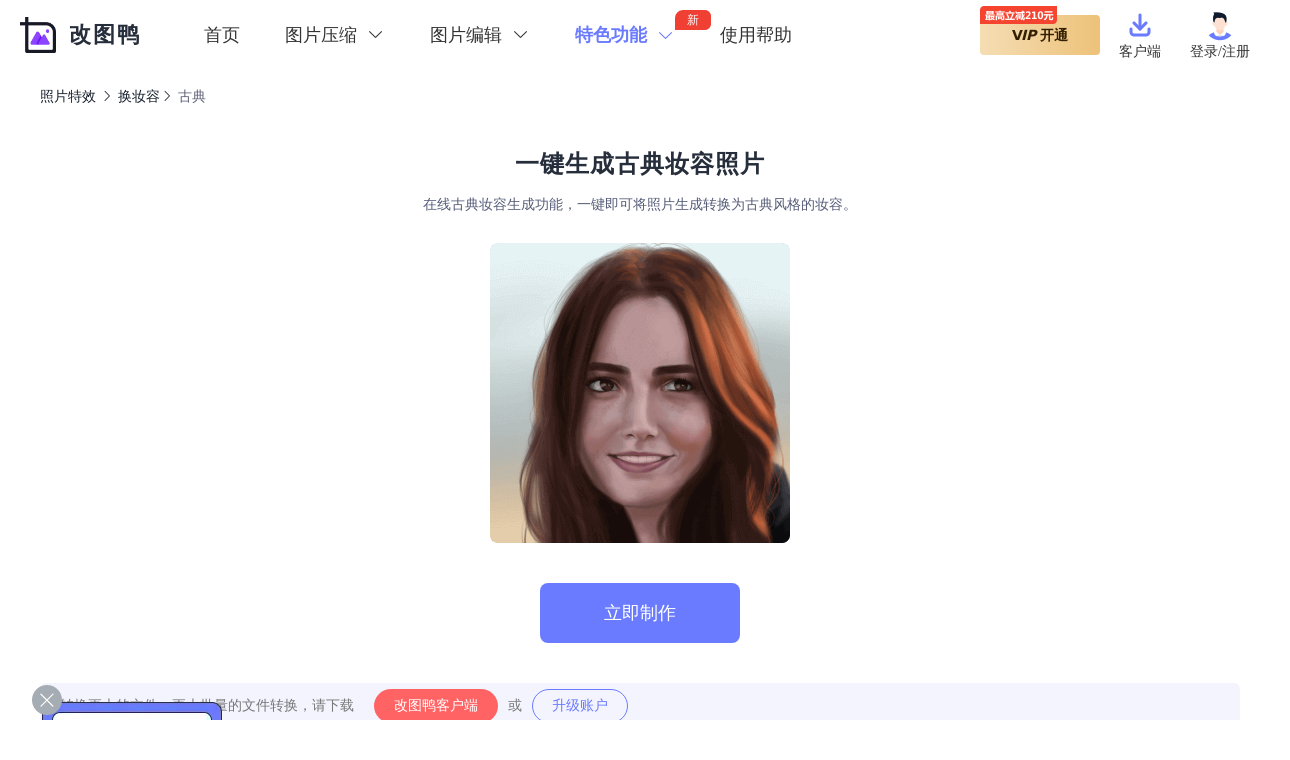

--- FILE ---
content_type: text/html; charset=utf-8
request_url: https://www.gaituya.com/texiao/1110.html
body_size: 4793
content:
<!doctype html>
<html data-n-head-ssr lang="zh-CN" data-n-head="%7B%22lang%22:%7B%22ssr%22:%22zh-CN%22%7D%7D">

<head >
	<title>古典 | 换妆容照片特效制作-改图鸭</title><meta data-n-head="ssr" charset="utf-8"><meta data-n-head="ssr" name="format-detection" content="telephone=no"><meta data-n-head="ssr" name="viewport" content="width=device-width, initial-scale=1, user-scalable=no"><meta data-n-head="ssr" data-hid="i18n-og" property="og:locale" content="zh_CN"><meta data-n-head="ssr" data-hid="og:title" property="og:title" name="title" content="古典|换妆容照片特效制作-改图鸭"><meta data-n-head="ssr" data-hid="og:site_name" property="og:site_name" name="site_name" content="古典|换妆容照片特效制作-改图鸭"><meta data-n-head="ssr" data-hid="apple-mobile-web-app-title" name="apple-mobile-web-app-title" content="古典|换妆容照片特效制作-改图鸭"><meta data-n-head="ssr" data-hid="og:description" name="og:description" content="古典是换妆容照片特效中的一种,你只需将照片上传到网站选择好要实现的换妆容种类,即可快速获得具有换妆容特效的照片,如果想要获得其它换妆容类型的照片,选择对应的种类即可."><meta data-n-head="ssr" data-hid="twitter:description" name="twitter:description" content="古典是换妆容照片特效中的一种,你只需将照片上传到网站选择好要实现的换妆容种类,即可快速获得具有换妆容特效的照片,如果想要获得其它换妆容类型的照片,选择对应的种类即可."><meta data-n-head="ssr" name="description" data-hid="description" content="古典是换妆容照片特效中的一种,你只需将照片上传到网站选择好要实现的换妆容种类,即可快速获得具有换妆容特效的照片,如果想要获得其它换妆容类型的照片,选择对应的种类即可."><meta data-n-head="ssr" name="keywords" data-hid="keywords" content="古典,换妆容照片特效"><base href="/"><link data-n-head="ssr" rel="icon" type="image/x-icon" href="favicon.ico"><link data-n-head="ssr" rel="canonical" href="https://www.gaituya.com/texiao/1110.html"><script data-n-head="ssr" type="application/javascript" src="xhr.js"></script><script data-n-head="ssr" type="application/javascript">window.H=window.H||function(){};window.git_version='b043127'</script><link rel="stylesheet" href="/_nuxt/css/5116f14.css"><link rel="stylesheet" href="/_nuxt/css/b294483.css"><link rel="stylesheet" href="/_nuxt/css/4ca2223.css">
	<script>var _hmt=_hmt||[];!function(){var e=document.createElement("script");e.src="https://hm.baidu.com/hm.js?559f5537d970c712d7ee7990f79cbc8a";var t=document.getElementsByTagName("script")[0];t.parentNode.insertBefore(e,t)}()</script>
</head>

<body >
	<div data-server-rendered="true" id="__nuxt"><!----><div id="__layout"><div><div class="pc-layout"><section class="el-container is-vertical"><header class="el-header" style="height:70px;"><div class="headerTop" style="background:#fff;"><div class="temp" style="background:rgba(255,255,255,1);"><div class="header-top-inner"><div class="headerLeft"><img src="img/gaituya.ico" alt="改图鸭logo"> <p>改图鸭</p></div> <div class="headerCenter"><div class="shou"><a href="/">首页</a></div> <div class="menu-more yasuoformat"><span><span>图片压缩<i class="el-icon-arrow-down"></i><i class="el-icon-arrow-up"></i></span></span> <div class="format-dropdown"><a href="/yasuo/">图片压缩</a><a href="/yasuojpg/">JPG压缩</a><a href="/yasuopng/">PNG压缩</a><a href="/yasuobmp/">BMP压缩</a><a href="/yasuogif/">GIF压缩</a><a href="/yasuojpeg/">JPEG压缩</a></div></div> <div class="menu-more bianjiformat"><span><span>图片编辑<i class="el-icon-arrow-down"></i><i class="el-icon-arrow-up"></i></span></span> <div class="format-dropdown"><a href="/bianji/">图片编辑</a><a href="/daxiao/">图片改尺寸</a><a href="/caijian/">图片裁剪</a><a href="/jiashuiyin/">图片加水印</a><a href="/xuanzhuan/">图片旋转</a><a href="/dpi/">修改分辨率</a></div></div> <div class="menu-more menuformat3"><span><span>图片文件转换<i class="el-icon-arrow-down"></i><i class="el-icon-arrow-up"></i></span></span> <div class="format-dropdown"><a href="/geshi/">图片格式转换</a><a href="/heic-to-jpg/">HEIC转JPG</a><a href="/jpg/">图片转JPG</a><a href="/png/">图片转PNG</a><a href="/bmp/">图片转BMP</a><a href="/webp/">图片转WEBP</a><a href="/gif/">图片转GIF</a><a href="/icon/">图片转ICON</a><a href="/wenzi/">图片转文字</a><a href="/pdf/">图片转PDF</a><a href="/word/">Word转长图</a><a href="/ppt/">PPT转长图</a><a href="/pdf-to-image/">PDF转长图</a></div></div> <div class="menu-more menuformat4"><span><span>照片修复<i class="el-icon-arrow-down"></i><i class="el-icon-arrow-up"></i></span></span> <div class="format-dropdown"><a href="/xiufu/">模糊人脸修复</a><a href="/zhaopianxiufu/">老照片修复</a><a href="/shangse/">黑白照片上色</a><a href="/jiangzao/">图片降噪</a><a href="/tupianquwu/">图片去雾</a></div></div> <div class="menu-more menu-list xm-format-down"><span class="menu-more-title"><span class="menu-title-txt">特色功能</span> <i class="el-icon-menu"></i> <i class="el-icon-arrow-down"></i><i class="el-icon-arrow-up"></i> <div class="havenew">新</div></span> <div class="format-dropdown"><div class="expand menu-yasuo-expand"><a href="/yasuo/">图片压缩</a></div><div class="expand menu-yasuo-expand"><a href="/yasuojpg/">JPG压缩</a></div><div class="expand menu-yasuo-expand"><a href="/yasuopng/">PNG压缩</a></div><div class="expand menu-yasuo-expand"><a href="/yasuobmp/">BMP压缩</a></div><div class="expand menu-yasuo-expand"><a href="/yasuogif/">GIF压缩</a></div><div class="expand menu-yasuo-expand"><a href="/yasuojpeg/">JPEG压缩</a></div> <div class="expand menu-bianji-expand"><a href="/bianji/">图片编辑</a></div><div class="expand menu-bianji-expand"><a href="/daxiao/">图片改尺寸</a></div><div class="expand menu-bianji-expand"><a href="/caijian/">图片裁剪</a></div><div class="expand menu-bianji-expand"><a href="/jiashuiyin/">图片加水印</a></div><div class="expand menu-bianji-expand"><a href="/xuanzhuan/">图片旋转</a></div><div class="expand menu-bianji-expand"><a href="/dpi/">修改分辨率</a></div> <div class="expand menu-zhuanhuan-expand"><a href="/geshi/">图片格式转换</a></div><div class="expand menu-zhuanhuan-expand"><a href="/heic-to-jpg/">HEIC转JPG</a></div><div class="expand menu-zhuanhuan-expand"><a href="/jpg/">图片转JPG</a></div><div class="expand menu-zhuanhuan-expand"><a href="/png/">图片转PNG</a></div><div class="expand menu-zhuanhuan-expand"><a href="/bmp/">图片转BMP</a></div><div class="expand menu-zhuanhuan-expand"><a href="/webp/">图片转WEBP</a></div><div class="expand menu-zhuanhuan-expand"><a href="/gif/">图片转GIF</a></div><div class="expand menu-zhuanhuan-expand"><a href="/icon/">图片转ICON</a></div><div class="expand menu-zhuanhuan-expand"><a href="/wenzi/">图片转文字</a></div><div class="expand menu-zhuanhuan-expand"><a href="/pdf/">图片转PDF</a></div><div class="expand menu-zhuanhuan-expand"><a href="/word/">Word转长图</a></div><div class="expand menu-zhuanhuan-expand"><a href="/ppt/">PPT转长图</a></div><div class="expand menu-zhuanhuan-expand"><a href="/pdf-to-image/">PDF转长图</a></div> <div class="expand menu-xiufu-expand"><a href="/xiufu/">模糊人脸修复</a></div><div class="expand menu-xiufu-expand"><a href="/zhaopianxiufu/">老照片修复</a></div><div class="expand menu-xiufu-expand"><a href="/shangse/">黑白照片上色</a></div><div class="expand menu-xiufu-expand"><a href="/jiangzao/">图片降噪</a></div><div class="expand menu-xiufu-expand"><a href="/tupianquwu/">图片去雾</a></div> <div class="expand menu-quwan-expand"><a href="/aiimg/">AI绘画
								<div class="new">NEW</div></a></div><div class="expand menu-quwan-expand"><a href="/manhua/">照片变漫画
								<!----></a></div><div class="expand menu-quwan-expand"><a href="/texiao/" class="nuxt-link-active">照片特效
								<!----></a></div> <a href="/zhengjianzhao/">智能证件照
							<!----></a><a href="/koutu/">抠图换背景
							<!----></a><a href="/pintu/">模板拼图
							<div class="new">NEW</div></a><a href="/xiangkuang/">照片相框
							<div class="new">NEW</div></a><a href="/tiezhi/">头像加贴纸
							<div class="new">NEW</div></a><a href="/aixieshi/">AI写诗
							<div class="new">NEW</div></a><a href="/qianming/">艺术签名
							<div class="new">NEW</div></a><a href="/bianji/">在线PS
							<!----></a> <a href="https://www.yijianlogo.com" target="_blank" class="other">logo设计</a> <div class="expand menu-down-expand"><a href="/downclientside/" target="_blank">下载中心
							</a></div></div></div> <div class="menu-more menuformat7"><span><span>趣玩特效<i class="el-icon-arrow-down"></i><i class="el-icon-arrow-up"></i> <div class="havenew">新</div></span></span> <div class="format-dropdown"><a href="/aiimg/">AI绘画
							<div class="new">NEW</div></a><a href="/manhua/">照片变漫画
							<!----></a><a href="/texiao/" class="nuxt-link-active">照片特效
							<!----></a></div></div> <!----> <!----></div> <div class="headerRight"><div class="vip_upgrade"><span>V</span> <span class="italic">IP</span> <span> 开通</span> <img src="/img/dialog/grade_ad.png" alt></div> <!----> <div class="login"><img src="img/client/avatar.png" alt> <span class="upgrade">登录/注册</span></div> <div class="vip_popup" style="display:none;"><div class="showTime"><div>0</div> <div>0</div> <div>0</div> <div>0</div></div> <div class="qr"><!----> <!----></div> <div name="close" class="i-svg close" style="cursor:pointer;"><svg width='30' height='30' viewBox='0 0 30 30' fill='none' xmlns='http://www.w3.org/2000/svg'><g id='btn_gb_nor'><path id='Rectangle 15' d='M23.0898 6.00195L24.1505 7.06261L6.84793 24.3652L5.78727 23.3045L23.0898 6.00195Z' fill='#fff'/><path id='Rectangle 16' d='M24 23.3027L22.9393 24.3634L5.63675 7.06085L6.69741 6.00019L24 23.3027Z' fill='#fff'/></g></svg></div></div></div></div></div> <div class="red_envelope" data-v-097eae38><img src="/img/dialog/red_envelope_button.png" alt data-v-097eae38> <div class="close" data-v-097eae38><div name="close" class="i-svg" data-v-097eae38><svg width='30' height='30' viewBox='0 0 30 30' fill='none' xmlns='http://www.w3.org/2000/svg'><g id='btn_gb_nor'><path id='Rectangle 15' d='M23.0898 6.00195L24.1505 7.06261L6.84793 24.3652L5.78727 23.3045L23.0898 6.00195Z' fill='#fff'/><path id='Rectangle 16' d='M24 23.3027L22.9393 24.3634L5.63675 7.06085L6.69741 6.00019L24 23.3027Z' fill='#fff'/></g></svg></div></div></div></div></header> <main class="el-main"><div class="model" data-v-4a23320e><div class="top" data-v-4a23320e><a href="/texiao/" class="texiao nuxt-link-active" data-v-4a23320e>照片特效</a> <i class="el-icon-arrow-right" data-v-4a23320e></i> <a href="/texiao/zhuangrong/" class="upper" data-v-4a23320e>换妆容</a><i class="el-icon-arrow-right" data-v-4a23320e></i> <span class="modelname" data-v-4a23320e>古典</span></div> <div class="midbox" data-v-4a23320e><div class="ICbox1" data-v-4a23320e><h1 class="h1" data-v-4a23320e>一键生成古典妆容照片</h1> <p class="h2" data-v-4a23320e>在线古典妆容生成功能，一键即可将照片生成转换为古典风格的妆容。</p> <div id="draggle-area" class="filePicker" data-v-4a23320e><div class="upArea1" data-v-4a23320e><img src="img/texiao/hzr_gd.png" alt="背景" class="upImg" data-v-4a23320e> <button class="ICbutton" data-v-4a23320e>立即制作</button></div></div> <!----></div> <!----></div> <!----> <div class="recommend" data-v-4a23320e><div class="title" data-v-4a23320e>相关推荐</div> <div class="area" data-v-4a23320e><div class="pre" data-v-4a23320e><div name="arrow-left-sx" class="i-svg" data-v-4a23320e><svg width='30' height='30' viewBox='0 0 30 30' fill='none' xmlns='http://www.w3.org/2000/svg'><g id='arrow-left-sx'><path id='Vector' d='M20.01 4.36495C20.1856 4.56058 20.2734 4.77558 20.2734 5.00995C20.2734 5.24433 20.1856 5.44933 20.01 5.62495L10.8694 14.9999L20.01 24.3749C20.1856 24.5506 20.2734 24.7556 20.2734 24.9899C20.2734 25.2243 20.1856 25.4293 20.01 25.6049C19.8344 25.7806 19.6294 25.8684 19.395 25.8684C19.1606 25.8684 18.9556 25.7903 18.78 25.634L9.0825 15.644C8.90688 15.4684 8.81906 15.2534 8.81906 14.999C8.81906 14.7446 8.90688 14.5296 9.0825 14.354L18.78 4.36401C18.9556 4.20776 19.1606 4.12964 19.395 4.12964C19.6294 4.12964 19.8344 4.20776 20.01 4.36401V4.36495Z' fill='#606178'/></g></svg></div></div> <div id="models" class="models" data-v-4a23320e><carousel autoplay="autoplay" loop="loop" auto-width="true" items="6" autoplay-timeout="2000" autoplay-hover-pause="true" class="carousel" data-v-4a23320e><div class="modelItem" data-v-4a23320e><a href="/texiao/1101.html" data-v-4a23320e><img src="img/texiao/hzr_ah.png" alt="暗黑" class="modelImg" data-v-4a23320e> <div class="modelName" data-v-4a23320e>
								暗黑
							</div></a></div><div class="modelItem" data-v-4a23320e><a href="/texiao/1102.html" data-v-4a23320e><img src="img/texiao/hzr_gg.png" alt="高光" class="modelImg" data-v-4a23320e> <div class="modelName" data-v-4a23320e>
								高光
							</div></a></div><div class="modelItem" data-v-4a23320e><a href="/texiao/1103.html" data-v-4a23320e><img src="img/texiao/hzr_ad.png" alt="暗调" class="modelImg" data-v-4a23320e> <div class="modelName" data-v-4a23320e>
								暗调
							</div></a></div><div class="modelItem" data-v-4a23320e><a href="/texiao/1104.html" data-v-4a23320e><img src="img/texiao/hzr_bb.png" alt="芭比" class="modelImg" data-v-4a23320e> <div class="modelName" data-v-4a23320e>
								芭比
							</div></a></div><div class="modelItem" data-v-4a23320e><a href="/texiao/1105.html" data-v-4a23320e><img src="img/texiao/hzr_hj.png" alt="怀旧" class="modelImg" data-v-4a23320e> <div class="modelName" data-v-4a23320e>
								怀旧
							</div></a></div><div class="modelItem" data-v-4a23320e><a href="/texiao/1106.html" data-v-4a23320e><img src="img/texiao/hzr_yh.png" alt="油画" class="modelImg" data-v-4a23320e> <div class="modelName" data-v-4a23320e>
								油画
							</div></a></div><div class="modelItem" data-v-4a23320e><a href="/texiao/1107.html" data-v-4a23320e><img src="img/texiao/hzr_sn.png" alt="少女" class="modelImg" data-v-4a23320e> <div class="modelName" data-v-4a23320e>
								少女
							</div></a></div><div class="modelItem" data-v-4a23320e><a href="/texiao/1108.html" data-v-4a23320e><img src="img/texiao/hzr_zs.png" alt="撞色" class="modelImg" data-v-4a23320e> <div class="modelName" data-v-4a23320e>
								撞色
							</div></a></div><div class="modelItem" data-v-4a23320e><a href="/texiao/1109.html" data-v-4a23320e><img src="img/texiao/hzr_dy.png" alt="典雅" class="modelImg" data-v-4a23320e> <div class="modelName" data-v-4a23320e>
								典雅
							</div></a></div><div class="modelItem" data-v-4a23320e><a href="/texiao/1111.html" data-v-4a23320e><img src="img/texiao/hzr_lg.png" alt="灵感" class="modelImg" data-v-4a23320e> <div class="modelName" data-v-4a23320e>
								灵感
							</div></a></div><div class="modelItem" data-v-4a23320e><a href="/texiao/1112.html" data-v-4a23320e><img src="img/texiao/hzr_nd.png" alt="暖调" class="modelImg" data-v-4a23320e> <div class="modelName" data-v-4a23320e>
								暖调
							</div></a></div><div class="modelItem" data-v-4a23320e><a href="/texiao/1113.html" data-v-4a23320e><img src="img/texiao/hzr_ld.png" alt="冷调" class="modelImg" data-v-4a23320e> <div class="modelName" data-v-4a23320e>
								冷调
							</div></a></div><div class="modelItem" data-v-4a23320e><a href="/texiao/1114.html" data-v-4a23320e><img src="img/texiao/hzr_qklz.png" alt="巧克力妆" class="modelImg" data-v-4a23320e> <div class="modelName" data-v-4a23320e>
								巧克力妆
							</div></a></div><div class="modelItem" data-v-4a23320e><a href="/texiao/1115.html" data-v-4a23320e><img src="img/texiao/hzr_ql.png" alt="青绿" class="modelImg" data-v-4a23320e> <div class="modelName" data-v-4a23320e>
								青绿
							</div></a></div><div class="modelItem" data-v-4a23320e><a href="/texiao/1116.html" data-v-4a23320e><img src="img/texiao/hzr_qc.png" alt="青春" class="modelImg" data-v-4a23320e> <div class="modelName" data-v-4a23320e>
								青春
							</div></a></div><div class="modelItem" data-v-4a23320e><a href="/texiao/1117.html" data-v-4a23320e><img src="img/texiao/hzr_ht.png" alt="厚涂" class="modelImg" data-v-4a23320e> <div class="modelName" data-v-4a23320e>
								厚涂
							</div></a></div><div class="modelItem" data-v-4a23320e><a href="/texiao/1118.html" data-v-4a23320e><img src="img/texiao/hzr_dz.png" alt="淡妆" class="modelImg" data-v-4a23320e> <div class="modelName" data-v-4a23320e>
								淡妆
							</div></a></div><div class="modelItem" data-v-4a23320e><a href="/texiao/1119.html" data-v-4a23320e><img src="img/texiao/hzr_omz.png" alt="欧美妆" class="modelImg" data-v-4a23320e> <div class="modelName" data-v-4a23320e>
								欧美妆
							</div></a></div><div class="modelItem" data-v-4a23320e><a href="/texiao/1120.html" data-v-4a23320e><img src="img/texiao/hzr_gy.png" alt="怪异" class="modelImg" data-v-4a23320e> <div class="modelName" data-v-4a23320e>
								怪异
							</div></a></div><div class="modelItem" data-v-4a23320e><a href="/texiao/1121.html" data-v-4a23320e><img src="img/texiao/hzr_fg.png" alt="复古" class="modelImg" data-v-4a23320e> <div class="modelName" data-v-4a23320e>
								复古
							</div></a></div><div class="modelItem" data-v-4a23320e><a href="/texiao/1122.html" data-v-4a23320e><img src="img/texiao/hzr_jz.png" alt="精致" class="modelImg" data-v-4a23320e> <div class="modelName" data-v-4a23320e>
								精致
							</div></a></div><div class="modelItem" data-v-4a23320e><a href="/texiao/1123.html" data-v-4a23320e><img src="img/texiao/hzr_gt.png" alt="哥特" class="modelImg" data-v-4a23320e> <div class="modelName" data-v-4a23320e>
								哥特
							</div></a></div><div class="modelItem" data-v-4a23320e><a href="/texiao/1124.html" data-v-4a23320e><img src="img/texiao/hzr_jd.png" alt="橘调" class="modelImg" data-v-4a23320e> <div class="modelName" data-v-4a23320e>
								橘调
							</div></a></div><div class="modelItem" data-v-4a23320e><a href="/texiao/1125.html" data-v-4a23320e><img src="img/texiao/hzr_jfby.png" alt="金发碧眼" class="modelImg" data-v-4a23320e> <div class="modelName" data-v-4a23320e>
								金发碧眼
							</div></a></div><div class="modelItem" data-v-4a23320e><a href="/texiao/1126.html" data-v-4a23320e><img src="img/texiao/hzr_xc.png" alt="炫彩" class="modelImg" data-v-4a23320e> <div class="modelName" data-v-4a23320e>
								炫彩
							</div></a></div><div class="modelItem" data-v-4a23320e><a href="/texiao/1127.html" data-v-4a23320e><img src="img/texiao/hzr_qs.png" alt="气色" class="modelImg" data-v-4a23320e> <div class="modelName" data-v-4a23320e>
								气色
							</div></a></div><div class="modelItem" data-v-4a23320e><a href="/texiao/1128.html" data-v-4a23320e><img src="img/texiao/hzr_zr.png" alt="自然" class="modelImg" data-v-4a23320e> <div class="modelName" data-v-4a23320e>
								自然
							</div></a></div><div class="modelItem" data-v-4a23320e><a href="/texiao/1129.html" data-v-4a23320e><img src="img/texiao/hzr_qx.png" alt="清新" class="modelImg" data-v-4a23320e> <div class="modelName" data-v-4a23320e>
								清新
							</div></a></div></carousel></div> <div class="next" data-v-4a23320e><div name="arrow-right" class="i-svg" data-v-4a23320e><svg width='30' height='30' viewBox='0 0 30 30' fill='none' xmlns='http://www.w3.org/2000/svg'><g id='arrow-right'><path id='Vector' d='M9.99 4.36495C9.81438 4.56058 9.72656 4.77558 9.72656 5.00995C9.72656 5.24433 9.81438 5.44933 9.99 5.62495L19.1306 14.9999L9.99 24.3749C9.81438 24.5506 9.72656 24.7556 9.72656 24.99C9.72656 25.2243 9.81438 25.4293 9.99 25.6049C10.1656 25.7806 10.3706 25.8684 10.605 25.8684C10.8394 25.8684 11.0444 25.7903 11.22 25.634L20.9175 15.644C21.0931 15.4684 21.1809 15.2534 21.1809 14.999C21.1809 14.7446 21.0931 14.5296 20.9175 14.354L11.22 4.36401C11.0444 4.20776 10.8394 4.12964 10.605 4.12964C10.3706 4.12964 10.1656 4.20776 9.99 4.36401V4.36495Z' fill='#606178'/></g></svg></div></div></div></div> <!----></div></main> <footer class="el-footer" style="height:115px;"><div class="appFooter"><div class="footerTop"><a href="/jiashuiyin/" class="footerItem">图片加水印</a> <div class="line"></div> <a href="/geshi/" class="footerItem">图片格式转换</a> <div class="line"></div> <a href="/wenzi/" class="footerItem">图片转文字</a> <div class="line"></div> <a href="/pdf/" class="footerItem">图片转PDF</a> <div class="line"></div> <a href="/caijian/" class="footerItem">图片裁剪</a> <div class="line"></div> <a href="/bianji/" class="footerItem">在线PS</a> <div class="line"></div> <a href="/yasuo/" class="footerItem">图片压缩</a> <div class="line"></div> <a href="/bianji/" class="footerItem">图片编辑</a> <div class="line"></div> <a href="/tags/" class="footerItem">标签云</a> <div class="line"></div> <a href="/sitemap.html" class="footerItem">网站地图</a> <div class="line"></div> <a href="/shengming/" class="footerItem">声明</a></div> <div class="footerBottom"><span>Copyright © 上海砾捷信息科技有限公司 版权所有</span> <a href="https://beian.miit.gov.cn/" target="_blank">沪ICP备19046481号-2</a></div></div> <!----></footer></section></div> <div class="i-modal" style="display:none;"><div class="i-modal-mask"></div> <div class="i-modal-wrapper" style="padding:1em;"><i class="iconfont icon-loading loading" style="font-size:2em;"></i></div></div> <div class="ui-dialog" style="display:none;"></div> <div class="ui-toast"><span></span></div> <!----></div></div></div><script>window.__NUXT__=(function(a){return {layout:"default",data:[{}],fetch:{},error:a,serverRendered:true,routePath:"\u002Ftexiao\u002F1110.html",config:{_app:{basePath:"\u002F",assetsPath:"\u002F_nuxt\u002F",cdnURL:a}},__i18n:{langs:{}}}}(null));</script><script src="/_nuxt/eaa0968.js" defer></script><script src="/_nuxt/fbd054a.js" defer></script><script src="/_nuxt/8fcd6c5.js" defer></script><script src="/_nuxt/dbc1bd9.js" defer></script><script src="/_nuxt/fac6ec3.js" defer></script><script src="/_nuxt/c4e7e03.js" defer></script><script src="/_nuxt/52a9e8e.js" defer></script>
</body>

</html>

--- FILE ---
content_type: text/css; charset=UTF-8
request_url: https://www.gaituya.com/_nuxt/css/4ca2223.css
body_size: 1819
content:
.model[data-v-4a23320e]{min-height:calc(100vh - 180px);width:1200px;margin:auto}.top[data-v-4a23320e]{height:54px;line-height:54px;font-size:14px;font-family:Microsoft YaHei UI-Regular,Microsoft YaHei UI;font-weight:400;color:#161f2d}.top .modelname[data-v-4a23320e]{color:#606178}.top .texiao[data-v-4a23320e]:hover,.top .upper[data-v-4a23320e]:hover{color:#6a7bff}.nuxt-link-active[data-v-4a23320e]{color:#161f2d;font-weight:400}.midbox[data-v-4a23320e]{margin-top:26px}.midbox .ICbox1 .h1[data-v-4a23320e]{font-size:24px;font-family:Microsoft YaHei UI-Bold,Microsoft YaHei UI;font-weight:700;color:#272e3b;letter-spacing:1px;line-height:1.2}.midbox .ICbox1 .h2[data-v-4a23320e]{margin:19px auto 30px;font-size:14px;font-family:Microsoft YaHei UI-Regular,Microsoft YaHei UI;font-weight:400;color:#555c78;line-height:1.2}.midbox .ICbox1 .filePicker .upArea1[data-v-4a23320e]{display:flex;flex-direction:column;align-items:center}.midbox .ICbox1 .filePicker .upArea1 .upImg[data-v-4a23320e]{width:300px;height:300px}.midbox .ICbox1 .filePicker .upArea1 .ICbutton[data-v-4a23320e]{margin:40px auto 20px;width:200px;height:60px;background:#6a7bff;border-radius:8px 8px 8px 8px;opacity:1;font-size:18px;font-family:Microsoft YaHei UI-Regular,Microsoft YaHei UI;font-weight:400;color:#fff}.midbox .ICbox1 .filePickerWait[data-v-4a23320e]{background-color:#fff}.midbox .ICbox1 .filePickerWait .waitBox[data-v-4a23320e]{background-color:#fff;border:none}.midbox .ICbox5[data-v-4a23320e]{background-color:#fff}.midbox .ICbox5 .result[data-v-4a23320e]{background-color:#fff;border:none}.midbox .ICbox5 .btn .reset[data-v-4a23320e],.midbox .ICbox5 .result .imgPreview[data-v-4a23320e]{background-color:#fff}.recommend .title[data-v-4a23320e]{position:relative;font-size:22px;font-family:Microsoft YaHei UI-Bold,Microsoft YaHei UI;font-weight:700;color:#282a43;line-height:22px}.recommend .title[data-v-4a23320e]:after,.recommend .title[data-v-4a23320e]:before{position:absolute;width:120px;height:1px;top:10px;content:"";background:#efeff3}.recommend .title[data-v-4a23320e]:before{left:-157px}.recommend .title[data-v-4a23320e]:after{right:-157px}.recommend .area[data-v-4a23320e]{margin-top:40px;display:flex}.recommend .models[data-v-4a23320e]{display:flex;margin:auto;width:auto;max-width:1250px;overflow-x:auto;z-index:4}.recommend .models[data-v-4a23320e] .owl-item,.recommend .models[data-v-4a23320e] .owl-item.active,.recommend .models[data-v-4a23320e] .owl-item.cloned,.recommend .models[data-v-4a23320e] .owl-item.cloned.active{width:200px!important}.recommend .models[data-v-4a23320e] .owl-carousel{width:1200px}.recommend .models[data-v-4a23320e] .carousel{display:flex;height:174px}.recommend .models .modelItem[data-v-4a23320e]{position:relative;display:flex;flex-direction:column;justify-content:center;align-items:center;min-width:174px;max-width:174px;height:174px;margin-right:20px;padding:10px;background:#fff;border-radius:4px 4px 4px 4px;opacity:1;border:1px solid #eef0f4}.recommend .models .modelItem .modelName[data-v-4a23320e]{position:absolute;bottom:10px;left:10px;width:154px;height:33px;background:rgba(0,0,0,.6);display:none;text-align:center;font-size:20px;font-family:Microsoft YaHei UI-Regular,Microsoft YaHei UI;font-weight:400;color:#fff;line-height:33px;border-radius:0 0 4px 4px}.recommend .models .modelItem[data-v-4a23320e]:hover{border:1px solid #6a7bff;box-shadow:0 10px 30px 0 rgba(137,145,175,.2)}.recommend .models .modelItem:hover .modelName[data-v-4a23320e]{display:inline-block}.recommend .models[data-v-4a23320e]::-webkit-scrollbar{display:none}.recommend .next[data-v-4a23320e],.recommend .pre[data-v-4a23320e]{width:50px;height:214px;display:flex;justify-content:left;align-items:center}.recommend .next .el-icon-arrow-left[data-v-4a23320e],.recommend .next .el-icon-arrow-right[data-v-4a23320e],.recommend .pre .el-icon-arrow-left[data-v-4a23320e],.recommend .pre .el-icon-arrow-right[data-v-4a23320e]{width:30px;height:30px;font-size:30px}@media screen and (max-width:1210px){.model[data-v-4a23320e]{width:96%}}@media screen and (max-width:750px){.midbox .ICbox1[data-v-4a23320e]{border:none}.midbox .ICbox1 .h1[data-v-4a23320e]{width:6.5rem;font-size:.4rem;font-family:Microsoft YaHei UI-Bold,Microsoft YaHei UI;font-weight:700;color:#272e3b;letter-spacing:.02rem}.midbox .ICbox1 .h2[data-v-4a23320e]{margin:.26rem auto .8rem;width:6.5rem;font-size:.26rem;font-family:Microsoft YaHei UI-Regular,Microsoft YaHei UI;font-weight:400;color:#555c78}.midbox .ICbox1 .filePicker .upArea1 .upImg[data-v-4a23320e]{width:4rem;height:4rem}.midbox .ICbox1 .filePicker .upArea1 .ICbutton[data-v-4a23320e]{margin:.6rem auto 20px!important;width:4.2rem!important}.midbox .ICbox1 .filePickerWait[data-v-4a23320e]{height:5rem}.midbox .ICbox1 .filePickerWait .btn .reset[data-v-4a23320e],.midbox .ICbox1 .filePickerWait .btn .save[data-v-4a23320e]{display:none}.midbox .ICbox1 .filePickerWait .btn .reset[data-v-4a23320e]{margin-right:.3rem}.midbox .ICbox5[data-v-4a23320e]{padding:0}.midbox .ICbox5 .result[data-v-4a23320e]{height:auto}.midbox .ICbox5 .imgPreview[data-v-4a23320e]{display:flex;flex-direction:column;height:auto}.midbox .ICbox5 .imgPreview .imgBox img[data-v-4a23320e]{height:3rem}.midbox .ICbox5 .imgPreview .original[data-v-4a23320e],.midbox .ICbox5 .imgPreview .repair[data-v-4a23320e]{max-width:80%;height:5rem;margin:auto;text-align:center;padding:0}.midbox .ICbox5 .imgPreview .original .p1[data-v-4a23320e],.midbox .ICbox5 .imgPreview .repair .p1[data-v-4a23320e]{margin-bottom:.1rem}.midbox .ICbox5 .btn .reset[data-v-4a23320e],.midbox .ICbox5 .btn .save[data-v-4a23320e]{padding:0;width:3rem;height:.8rem;line-height:.8rem}.midbox .ICbox5 .btn .reset[data-v-4a23320e]{margin-right:.3rem}.recommend[data-v-4a23320e]{margin:auto;width:100%}.recommend .title[data-v-4a23320e]:after,.recommend .title[data-v-4a23320e]:before{width:1.8rem}.recommend .title[data-v-4a23320e]:before{left:-2.2rem}.recommend .title[data-v-4a23320e]:after{right:-2.2rem}.recommend .area[data-v-4a23320e]{margin-top:.4rem}.recommend .models[data-v-4a23320e]{max-width:6.6rem}.recommend .models[data-v-4a23320e] .owl-item,.recommend .models[data-v-4a23320e] .owl-item.active,.recommend .models[data-v-4a23320e] .owl-item.cloned,.recommend .models[data-v-4a23320e] .owl-item.cloned.active{width:1.1rem!important;margin-right:.1rem}.recommend .models .modelItem[data-v-4a23320e]{padding:.05rem;max-width:1.1rem;height:1.4rem;min-width:1.1rem;margin-right:.1rem}.recommend .models .modelItem a[data-v-4a23320e]{display:flex;flex-direction:column}.recommend .models .modelItem .modelName[data-v-4a23320e]{position:static;display:inline-block;font-size:.12rem;height:.24rem;width:auto;line-height:.24rem;color:#282a43;background:#fff}.recommend .models .modelImg[data-v-4a23320e]{width:.9rem;height:.9rem;margin:0 0 .1rem}.recommend .next[data-v-4a23320e],.recommend .pre[data-v-4a23320e]{display:none;width:.2rem;font-size:.3rem;height:1.4rem}}.bannerBoxall{min-height:46px;margin:20px 0;padding-left:20px;width:100%;max-width:1200px;justify-content:left;background-color:#f4f4ff;border-radius:6px 6px 6px 6px;font-size:14px;font-family:Microsoft YaHei-Regular,Microsoft YaHei;font-weight:400;color:#777;line-height:20px}.bannerBoxall,.bannerBoxall div{display:flex;align-items:center}.bannerBoxall img{margin-left:20px}.bannerBoxall .dot{width:6px;height:6px;margin:0 7px 0 20px;background:#6a7bff;opacity:1;border-radius:6px}.bannerBoxall button{display:flex;align-items:center;justify-content:center;width:124px;height:34px;background:#ff6363;border-radius:58px 58px 58px 58px;color:#fff;margin:0 10px 0 20px}.bannerBoxall button:hover{background:linear-gradient(135deg,#ff6363,#ff3f3f)}.bannerBoxall button:active{background:#ff3f3f}.bannerBoxall button:nth-child(2){margin:0 10px;width:96px;height:34px;border-radius:35px 35px 35px 35px;border:1px solid #6a7bff;background:transparent;color:#6a7bff}.bannerBoxall button:nth-child(2):hover{background:#909dff;color:#fff;border:none}.bannerBoxall button:nth-child(2):active{background:#364dff;color:#fff}@media screen and (max-width:750px){.bannerBoxall{max-width:auto;font-size:.24rem;position:relative;height:19.7vw;width:100%;min-height:80px;display:flex;justify-content:center;padding:0;flex-direction:column}.bannerBoxall div{margin-top:.2rem}.bannerBoxall button{width:1.84rem;height:.46rem;min-width:104px;min-height:28px;margin:0 .2rem 0 0;border-radius:58px 58px 58px 58px}.bannerBoxall button:nth-child(2){margin:0 0 0 .2rem;min-width:80px;min-height:28px;width:1.36rem;height:.46rem;border-radius:35px 35px 35px 35px}}.nuxt-link-active[data-v-39df8a74]{color:#000}.recommend-right[data-v-39df8a74]{position:fixed;display:flex;flex-direction:column;top:50%;right:60px;transform:translateY(-50%)}.recommend-right .rec-item[data-v-39df8a74]{display:flex;align-items:center;justify-content:center;width:60px;height:60px;background:#fafaff;opacity:1;border:1px solid #e9ebff;font-size:16px;font-family:Microsoft YaHei UI-Regular,Microsoft YaHei UI;font-weight:400;color:#6a7bff;line-height:19px;margin-bottom:8px;border-radius:6px}.recommend-right .rec-item span[data-v-39df8a74]{max-width:40px;text-align:center}.recommend-right .rec-item[data-v-39df8a74]:hover{transition:.6s;box-shadow:0 4px 6px 0 rgba(90,107,240,.2)}.recommend-right .rec-item[data-v-39df8a74]:active{width:60px;height:60px;background:#fafaff;box-shadow:0 4px 6px 0 rgba(90,107,240,.2);opacity:1;border:1px solid #6a7bff}.recommend-right .rec-item[data-v-39df8a74]:first-child{border-radius:16px 16px 6px 6px}.recommend-right .rec-item[data-v-39df8a74]:nth-child(4){margin-bottom:0;border-radius:6px 6px 16px 16px}@media screen and (max-width:750px){.recommend-right[data-v-39df8a74]{right:0;top:35%;transform:scale(.7)}}

--- FILE ---
content_type: text/css; charset=UTF-8
request_url: https://www.gaituya.com/_nuxt/css/6425584.css
body_size: 1662
content:
@media screen and (min-width:750px){.more[data-v-2a503135]{display:flex;flex-direction:column;align-items:center;min-height:334px;background:#f9f9fb;padding-bottom:40px}.more .title[data-v-2a503135]{margin:80px 0 40px;font-size:22px;font-family:Microsoft YaHei-Bold,Microsoft YaHei;font-weight:700;color:#333;line-height:26px}.more .func[data-v-2a503135]{display:flex;justify-content:space-between;flex-direction:row;width:62.5%;max-width:1200px;min-width:750px;margin-bottom:20px}.more .func .funcName[data-v-2a503135]{display:inline-block;width:16.6%;margin:0;min-width:200px;font-size:22px;font-family:Microsoft YaHei UI-Regular,Microsoft YaHei UI;font-weight:400;color:#333}.more .func .funcs[data-v-2a503135]{display:flex;flex-wrap:wrap;text-align:left;width:100%}.more .func .funcList[data-v-2a503135]{position:relative;display:flex;align-items:center;margin:0 20px 20px 0;flex-wrap:wrap;width:500px;cursor:pointer;width:140px;height:40px;background:#fff;border-radius:4px 4px 4px 4px;opacity:1}.more .func .funcList .func-icon[data-v-2a503135]{display:inline-block;width:30px;height:30px;margin:0 12px 0 10px}.more .func .funcList .hot-icon[data-v-2a503135]{position:absolute;width:36px;height:30px;top:-20px;right:-8px}}@media screen and (max-width:750px){.more[data-v-2a503135]{display:flex;flex-direction:column;align-items:center;background:#f9f9fb}.more .title[data-v-2a503135]{margin:.6rem 0 .4rem;font-size:.44rem;font-family:Microsoft YaHei-Bold,Microsoft YaHei;font-weight:500;color:#161f2d}.more .func[data-v-2a503135]{justify-content:space-between;flex-direction:row;width:92%;max-width:690px;min-width:250px;margin-bottom:.4rem}.more .func .funcName[data-v-2a503135]{display:block;margin-bottom:.3rem;min-width:200px;font-size:.28rem;font-family:PingFang SC-Medium,PingFang SC;font-weight:500;color:#333}.more .func .funcs[data-v-2a503135]{display:flex;flex-wrap:wrap;text-align:left;width:100%}.more .func .funcList[data-v-2a503135]{position:relative;display:flex;align-items:center;margin:0 .2rem .2rem 0;font-size:.24rem;width:auto;min-width:31.3%;cursor:pointer;height:.68rem;background:#fff;border-radius:4px 4px 4px 4px;opacity:1;font-family:PingFang SC-Regular,PingFang SC;font-weight:400}.more .func .funcList .func-icon[data-v-2a503135]{display:inline-block;margin:0 .12rem 0 .1rem;width:.48rem;height:.48rem}.more .func .funcList .hot-icon[data-v-2a503135]{position:absolute;width:.56rem;height:.47rem;top:-.24rem;right:-10px}.more .func .funcList[data-v-2a503135]:nth-child(3n){margin-right:0}}@media screen and (min-width:750px){.softWare[data-v-1aa61ca0]{display:flex;justify-content:space-between;flex-direction:column;align-items:center}.softWare .title[data-v-1aa61ca0]{margin:100px 0 20px;font-size:22px;font-family:Microsoft YaHei UI-Bold,Microsoft YaHei UI;font-weight:700;color:#333}.softWare .p2[data-v-1aa61ca0]{margin-bottom:70px;font-size:16px;font-family:Microsoft YaHei UI-Regular,Microsoft YaHei UI;font-weight:400;color:#777}.softWare .content[data-v-1aa61ca0]{display:flex;flex-direction:row;align-items:center;width:92%;max-width:1200px;min-width:750px;justify-content:space-between}.softWare .mobile[data-v-1aa61ca0],.softWare .pc[data-v-1aa61ca0]{width:31%;display:flex;flex-direction:column;align-items:center}.softWare .mobile .dImg[data-v-1aa61ca0],.softWare .pc .dImg[data-v-1aa61ca0]{width:260px;height:260px;-o-object-fit:contain;object-fit:contain}.softWare .mobile .show[data-v-1aa61ca0],.softWare .pc .show[data-v-1aa61ca0]{margin-bottom:16px;display:flex;align-items:center;justify-content:center}.softWare .mobile .show img[data-v-1aa61ca0],.softWare .pc .show img[data-v-1aa61ca0]{display:inline-block;height:30px;width:30px;margin-right:10px}.softWare .mobile .show span[data-v-1aa61ca0],.softWare .pc .show span[data-v-1aa61ca0]{font-size:24px;font-family:Microsoft YaHei UI-Bold,Microsoft YaHei UI;font-weight:700;color:#282a43}.softWare .mobile>span[data-v-1aa61ca0],.softWare .pc>span[data-v-1aa61ca0]{text-align:center;width:90%;margin-bottom:42px;font-size:16px;font-family:Microsoft YaHei UI-Regular,Microsoft YaHei UI;font-weight:400;color:#8991af}.softWare .mobile button[data-v-1aa61ca0],.softWare .pc button[data-v-1aa61ca0]{margin-bottom:100px;width:200px;height:60px;background:#6a7bff;border-radius:8px 8px 8px 8px;font-size:18px;font-family:Microsoft YaHei UI-Regular,Microsoft YaHei UI;font-weight:400;color:#fff}.softWare .mobile button .typeIcon[data-v-1aa61ca0],.softWare .pc button .typeIcon[data-v-1aa61ca0]{margin-right:16px;width:30px;height:30px}.softWare .mobile button[data-v-1aa61ca0]:hover,.softWare .pc button[data-v-1aa61ca0]:hover{background:#909dff}.softWare .mobile button[data-v-1aa61ca0]:active,.softWare .pc button[data-v-1aa61ca0]:active{background:#364dff}.softWare .modown[data-v-1aa61ca0]{display:none}.softWare .pcsm[data-v-1aa61ca0]{position:relative}.softWare .pcsm .erweima[data-v-1aa61ca0]{display:none;position:absolute;top:-180px;left:240px;width:160px;height:190px;background:#fff;box-shadow:0 4px 10px 0 rgba(0,0,0,.15);border-radius:4px 4px 4px 4px;flex-direction:column;padding-top:20px;justify-content:center;align-items:center}.softWare .pcsm .erweima span[data-v-1aa61ca0]{font-size:14px;font-family:Microsoft YaHei UI-Regular,Microsoft YaHei UI;font-weight:400;color:#282a43;line-height:14px;margin-top:20px}.softWare .pcsm:hover .erweima[data-v-1aa61ca0]{display:flex}}@media screen and (max-width:750px){.softWare[data-v-1aa61ca0]{margin:.6rem 0;width:100%;display:flex;flex-direction:column;align-items:center;justify-content:center}.softWare .title[data-v-1aa61ca0]{font-size:.44rem;font-family:PingFang SC-Medium,PingFang SC;font-weight:500;color:#161f2d;margin-bottom:.3rem}.softWare .p2[data-v-1aa61ca0]{width:71.7%;font-size:.24rem;font-family:PingFang SC-Regular,PingFang SC;font-weight:400;color:#555c78;margin-bottom:.4rem}.softWare .content[data-v-1aa61ca0]{width:90%}.softWare .content .mobile[data-v-1aa61ca0],.softWare .content .pc[data-v-1aa61ca0]{display:flex;flex-direction:column;justify-content:center;align-items:center}.softWare .content .mobile .dImg[data-v-1aa61ca0],.softWare .content .pc .dImg[data-v-1aa61ca0]{width:100%;margin-bottom:.2rem}.softWare .content .mobile .show[data-v-1aa61ca0],.softWare .content .pc .show[data-v-1aa61ca0]{margin-bottom:.2rem}.softWare .content .mobile .show img[data-v-1aa61ca0],.softWare .content .pc .show img[data-v-1aa61ca0]{width:.38rem;height:.38rem}.softWare .content .mobile .show span[data-v-1aa61ca0],.softWare .content .pc .show span[data-v-1aa61ca0]{font-size:.28rem;font-family:PingFang SC-Semibold,PingFang SC;font-weight:600;color:#282a43;line-height:.33rem;margin-top:.3rem}.softWare .content .mobile span[data-v-1aa61ca0],.softWare .content .pc span[data-v-1aa61ca0]{margin-bottom:.4rem;width:5.2rem;text-align:center;font-size:.24rem;font-family:PingFang SC-Regular,PingFang SC;font-weight:400;color:#8991af}.softWare .content .mobile button[data-v-1aa61ca0],.softWare .content .pc button[data-v-1aa61ca0]{display:flex;justify-content:center;align-items:center;width:2rem;height:.6rem;background:#6a7bff;border-radius:.08rem;font-size:.24rem;font-family:PingFang SC-Regular,PingFang SC;font-weight:400;color:#fff;margin-bottom:.3rem}.softWare .content .mobile button .typeIcon[data-v-1aa61ca0],.softWare .content .pc button .typeIcon[data-v-1aa61ca0]{margin-right:6px;height:.3rem;width:.3rem}.softWare .content .mobile .pcsm[data-v-1aa61ca0],.softWare .content .pc .pcsm[data-v-1aa61ca0]{display:none}.softWare .content .mobile[data-v-1aa61ca0]{margin-top:.6rem}.softWare .inner[data-v-1aa61ca0]{display:inline-block;width:10px}.softWare .noshow[data-v-1aa61ca0]{background:rgba(46,61,181,.1)}.softWare .backshow[data-v-1aa61ca0],.softWare .noshow[data-v-1aa61ca0]{width:40px;height:8px;border-radius:4px 4px 4px 4px;color:rgba(46,61,181,.1);margin-bottom:.6rem}.softWare .backshow[data-v-1aa61ca0]{background:#6a7bff}}.commonQuestion{display:flex;flex-direction:column;align-items:center;background:#f9f9fb;padding-bottom:60px}.commonQuestion .p1{margin:80px 0 10px;font-size:22px;font-family:Microsoft YaHei-Bold,Microsoft YaHei;font-weight:700;color:#333;line-height:26px}.commonQuestion .question{display:flex;align-items:center;width:62.5%;min-width:758px;max-width:1200px;justify-content:center}.commonQuestion .illustration{max-width:490px}.commonQuestion .illustration img{margin-top:0;max-width:100%;width:490px}.commonQuestion .illustration2{display:none}.commonQuestion .question-title{width:100%;font-weight:400;color:#555c78;line-height:18px;font-size:14px;font-family:Microsoft YaHei UI-Regular,Microsoft YaHei UI;padding-right:5px}.commonQuestion .question-title:hover,.commonQuestion .question-title:hover~.arrowIcon{color:#6a7bff}.commonQuestion .questionBox{background:#fff;width:734px;min-height:262px;padding:10px 0;border-radius:0 10px 10px 0}.commonQuestion .questionBox .questionCard{display:flex;margin:0 26px;border-bottom:1px solid #f1f1f5;align-items:center;height:54px;line-height:20px;cursor:pointer}.commonQuestion .questionBox .questionCard:nth-child(5n){border:0}.commonQuestion .questionBox .qItem:hover /deep/ .arrowIcon{color:#6a7bff;background-color:#fff}.commonQuestion .questionBox .arrowIcon{margin-left:auto}@media screen and (max-width:750px){.commonQuestion{margin:auto;width:100%}.commonQuestion .p1{margin:.6rem 0 .4rem;font-size:.44rem;font-family:PingFang SC-Medium,PingFang SC;font-weight:500;color:#161f2d}.commonQuestion .question{width:92%;min-width:200px;display:flex;flex-direction:column;margin-bottom:-30px}.commonQuestion .question .illustration{display:none}.commonQuestion .question .illustration2{width:100%;display:block;border:1px solid #f1f1f5;border-top:0;background:#fff;border-radius:0 0 10px 10px;padding-bottom:20px}.commonQuestion .question .illustration2 .qImg{width:100%;background:#fff;display:inline-block;margin:-5px auto auto;border-radius:0 0 10px 10px}.commonQuestion .question .questionBox{min-height:unset}.commonQuestion .question .questionBox .questionCard{width:90%;border-radius:10px 10px 0 0;border-bottom:0;height:1rem}.commonQuestion .question .questionBox .questionCard .question-title{line-height:16px}}

--- FILE ---
content_type: text/css; charset=UTF-8
request_url: https://www.gaituya.com/_nuxt/css/accc9b0.css
body_size: 2557
content:
.softWare[data-v-5183ce6d]{margin-bottom:0;background:linear-gradient(89deg,#ecf7ff,#ebf1ff)}.texiaoBox[data-v-5183ce6d]{display:flex;align-items:center;flex-direction:column}.texiaoBox .h1[data-v-5183ce6d]{margin:20px auto 16px;font-size:24px;font-family:Microsoft YaHei UI-Bold,Microsoft YaHei UI;font-weight:700;color:#272e3b;line-height:24px;letter-spacing:1px}.texiaoBox .h2[data-v-5183ce6d]{font-size:14px;margin-top:0;font-family:Microsoft YaHei UI-Regular,Microsoft YaHei UI;font-weight:400;color:#555c78;line-height:14px}.funcBox[data-v-5183ce6d]{display:flex;flex-wrap:wrap;width:1200px;margin:auto}.funcBox .func[data-v-5183ce6d]{display:flex;flex-direction:column;align-items:center;width:285px;height:330px;margin:0 20px 20px 0;border-radius:4px;border:1px solid #eef0f4}.funcBox .func .funcImg[data-v-5183ce6d]{position:relative;width:265px;height:265px;margin-top:10px;border-radius:4px;display:flex;overflow:hidden}.funcBox .func .oriImg[data-v-5183ce6d],.funcBox .func .resImg[data-v-5183ce6d]{position:absolute;top:0;left:0;width:265px;height:265px;opacity:1}.funcBox .func .resImg[data-v-5183ce6d]{z-index:3}.funcBox .func .funcName[data-v-5183ce6d]{font-size:20px;font-family:Microsoft YaHei UI-Bold,Microsoft YaHei UI;font-weight:700;color:#272e3b;line-height:55px}.funcBox .func[data-v-5183ce6d]:nth-child(4n){margin-right:0}.funcBox .func[data-v-5183ce6d]:hover{border:2px solid #6a7bff;box-shadow:0 10px 40px 0 rgba(137,145,175,.2)}.funcBox .func:hover .resImg[data-v-5183ce6d]{opacity:0;transition:all .6s}.introduce[data-v-5183ce6d]{display:flex;flex-direction:column;height:auto;background-color:#f9f9fb}.introduce .introTitle[data-v-5183ce6d]{margin:80px 0 40px;font-size:24px;font-family:Microsoft YaHei UI-Bold,Microsoft YaHei UI;font-weight:700;color:#272e3b;line-height:24px;letter-spacing:1px}.introduce .introduceFir[data-v-5183ce6d],.introduce .introduceSec[data-v-5183ce6d]{display:flex;align-items:center;justify-content:center}.introduce .introduceFir img[data-v-5183ce6d],.introduce .introduceSec img[data-v-5183ce6d]{width:680px}.introduce .introduceFir div[data-v-5183ce6d],.introduce .introduceSec div[data-v-5183ce6d]{width:490px;display:flex;flex-direction:column}.introduce .introduceFir div .infotitle[data-v-5183ce6d],.introduce .introduceSec div .infotitle[data-v-5183ce6d]{display:flex;flex-direction:row;align-items:center;margin-bottom:18px}.introduce .introduceFir div .infosvg[data-v-5183ce6d],.introduce .introduceSec div .infosvg[data-v-5183ce6d]{width:40px;height:40px;margin-right:10px}.introduce .introduceFir .title[data-v-5183ce6d],.introduce .introduceSec .title[data-v-5183ce6d]{font-size:24px;font-family:Microsoft YaHei UI-Bold,Microsoft YaHei UI;font-weight:700;color:#333;line-height:24px}.introduce .introduceFir .text[data-v-5183ce6d],.introduce .introduceSec .text[data-v-5183ce6d]{margin-left:50px;font-size:16px;font-family:Microsoft YaHei UI-Regular,Microsoft YaHei UI;font-weight:400;color:#8991af;line-height:24px}@media screen and (max-width:1210px) and (min-width:750px){.introduce .introduceFir>div[data-v-5183ce6d],.introduce .introduceSec>div[data-v-5183ce6d]{width:40%}.introduce .introduceFir>div div[data-v-5183ce6d],.introduce .introduceSec>div div[data-v-5183ce6d]{width:100%}.introduce .introduceFir img[data-v-5183ce6d],.introduce .introduceSec img[data-v-5183ce6d]{width:60%}}@media screen and (max-width:1200px){.funcBox[data-v-5183ce6d]{width:100%;justify-content:center}.funcBox .func[data-v-5183ce6d]:nth-child(4n){margin-right:20px}.funcBox .func[data-v-5183ce6d]:nth-child(3n){margin-right:0}}@media screen and (max-width:750px){.texiaoBox .h1[data-v-5183ce6d]{min-height:36px;margin:.2rem auto .1rem;font-size:.3rem}.texiaoBox .h1[data-v-5183ce6d],.texiaoBox .h2[data-v-5183ce6d]{width:92%;text-align:center;line-height:1.2}.funcBox[data-v-5183ce6d]{width:100%;justify-content:center}.funcBox .func[data-v-5183ce6d]{width:3.3rem;margin:0 .2rem .2rem 0;height:4rem}.funcBox .func .funcImg[data-v-5183ce6d]{margin-top:.1rem;width:3rem;height:3rem}.funcBox .func .oriImg[data-v-5183ce6d],.funcBox .func .resImg[data-v-5183ce6d]{width:3rem;height:3rem}.funcBox .func[data-v-5183ce6d]:nth-child(3n){margin-right:.2rem}.funcBox .func[data-v-5183ce6d]:nth-child(2n){margin-right:0}.introduce[data-v-5183ce6d]{width:100%}.introduce .introduceFir[data-v-5183ce6d],.introduce .introduceSec[data-v-5183ce6d]{padding-top:.6rem;padding-bottom:.6rem;width:90%}.introduce .introduceFir div[data-v-5183ce6d],.introduce .introduceSec div[data-v-5183ce6d]{width:90%;margin:auto}.introduce .introduceFir div .infotitle[data-v-5183ce6d],.introduce .introduceSec div .infotitle[data-v-5183ce6d]{margin-bottom:.15rem}.introduce .introduceFir div .infosvg[data-v-5183ce6d],.introduce .introduceSec div .infosvg[data-v-5183ce6d]{width:.6rem;height:.6rem;margin-right:.1rem}.introduce .introduceFir .title[data-v-5183ce6d],.introduce .introduceSec .title[data-v-5183ce6d]{font-size:.34rem;line-height:.4rem}.introduce .introduceFir .text[data-v-5183ce6d],.introduce .introduceSec .text[data-v-5183ce6d]{font-size:.26rem;line-height:.3rem}.introduce .introduceFir[data-v-5183ce6d]{flex-direction:column}.introduce .introduceSec[data-v-5183ce6d]{flex-direction:column-reverse}}.rightSide[data-v-52f03791]{position:fixed;z-index:99;display:flex;flex-direction:column;top:calc(100vh - 400px);right:2%}.rightSide .toBottom[data-v-52f03791],.rightSide .toTop[data-v-52f03791]{cursor:pointer}.rightSide .toBottom .active[data-v-52f03791],.rightSide .toBottom .hover[data-v-52f03791],.rightSide .toTop .active[data-v-52f03791],.rightSide .toTop .hover[data-v-52f03791]{display:none}.rightSide .toBottom .bIcon[data-v-52f03791],.rightSide .toTop .bIcon[data-v-52f03791]{display:flex}.rightSide .statement-btn[data-v-52f03791]{position:relative}.rightSide .red-dot[data-v-52f03791]{position:absolute;top:4px;right:8px;width:8px;height:8px;background:#ff4d4f;border-radius:50%}@media screen and (min-width:751px){.rightSide .toBottom:hover .active[data-v-52f03791],.rightSide .toBottom:hover .bIcon[data-v-52f03791],.rightSide .toTop:hover .active[data-v-52f03791],.rightSide .toTop:hover .bIcon[data-v-52f03791]{display:none}.rightSide .toBottom:hover .hover[data-v-52f03791],.rightSide .toTop:hover .hover[data-v-52f03791]{display:flex}.rightSide .toBottom:active .bIcon[data-v-52f03791],.rightSide .toBottom:active .hover[data-v-52f03791],.rightSide .toTop:active .bIcon[data-v-52f03791],.rightSide .toTop:active .hover[data-v-52f03791]{display:none}.rightSide .toBottom:active .active[data-v-52f03791],.rightSide .toTop:active .active[data-v-52f03791]{display:flex}}.rightSide span[data-v-52f03791]{display:inline-block;width:100%;text-align:center;font-size:12px;line-height:12px}.rightSide .toBottom[data-v-52f03791],.rightSide .toTop[data-v-52f03791]{margin-top:20px}.rightSide .kefu[data-v-52f03791]{margin:20px auto 10px;display:flex;align-items:center;justify-content:center;background:#fff;border-radius:50%;box-shadow:0 6px 8px 0 rgba(86,104,245,.25);cursor:pointer}.rightSide .kefu .i-svg[data-v-52f03791],.rightSide .kefu[data-v-52f03791]{width:40px;height:40px}.rightSide .kefu[data-v-52f03791]:hover{background:#909dff}.rightSide .kefu[data-v-52f03791]:active{background:#364dff}@media screen and (max-width:750px){.rightSide[data-v-52f03791]{transform:scale(.7);right:0;top:calc(100vh - 350px)}.rightSide .toBottom[data-v-52f03791]{margin-top:.2rem}}.statement-box[data-v-52f03791]{position:fixed;top:0;left:0;width:100vw;height:100vh;background:rgba(0,0,0,.5);z-index:111}.statement-box .statement-item[data-v-52f03791]{position:absolute;width:380px;height:271px;background:#fff;border-radius:8px;opacity:1;transform:translate(-50%,-50%);top:50%;left:50%;text-align:center;padding:0 20px}@media screen and (max-width:750px){.statement-box .statement-item[data-v-52f03791]{width:92%;height:auto;padding-bottom:20px}}.statement-box .statement-item .title[data-v-52f03791]{height:21px;font-size:16px;font-family:Microsoft YaHei;font-weight:700;color:#333;margin:24px 0 10px}.statement-box .statement-item .text[data-v-52f03791]{font-size:14px;font-family:Microsoft YaHei;font-weight:400;color:#333;line-height:22px;text-align:left}.statement-box .statement-item .text span[data-v-52f03791]{color:#6a7bff;cursor:pointer;width:auto}.statement-box .statement-item button[data-v-52f03791]{width:112px;height:40px;background:#6a7bff;border-radius:0 0 0 0;opacity:1;padding:0;font-size:14px;font-family:Microsoft YaHei;font-weight:400;color:#fff;line-height:40px;margin-top:10px;border-radius:6px}.bannerBoxall{min-height:46px;margin:20px 0;padding-left:20px;width:100%;max-width:1200px;justify-content:left;background-color:#f4f4ff;border-radius:6px 6px 6px 6px;font-size:14px;font-family:Microsoft YaHei-Regular,Microsoft YaHei;font-weight:400;color:#777;line-height:20px}.bannerBoxall,.bannerBoxall div{display:flex;align-items:center}.bannerBoxall img{margin-left:20px}.bannerBoxall .dot{width:6px;height:6px;margin:0 7px 0 20px;background:#6a7bff;opacity:1;border-radius:6px}.bannerBoxall button{display:flex;align-items:center;justify-content:center;width:124px;height:34px;background:#ff6363;border-radius:58px 58px 58px 58px;color:#fff;margin:0 10px 0 20px}.bannerBoxall button:hover{background:linear-gradient(135deg,#ff6363,#ff3f3f)}.bannerBoxall button:active{background:#ff3f3f}.bannerBoxall button:nth-child(2){margin:0 10px;width:96px;height:34px;border-radius:35px 35px 35px 35px;border:1px solid #6a7bff;background:transparent;color:#6a7bff}.bannerBoxall button:nth-child(2):hover{background:#909dff;color:#fff;border:none}.bannerBoxall button:nth-child(2):active{background:#364dff;color:#fff}@media screen and (max-width:750px){.bannerBoxall{max-width:auto;font-size:.24rem;position:relative;height:19.7vw;width:100%;min-height:80px;display:flex;justify-content:center;padding:0;flex-direction:column}.bannerBoxall div{margin-top:.2rem}.bannerBoxall button{width:1.84rem;height:.46rem;min-width:104px;min-height:28px;margin:0 .2rem 0 0;border-radius:58px 58px 58px 58px}.bannerBoxall button:nth-child(2){margin:0 0 0 .2rem;min-width:80px;min-height:28px;width:1.36rem;height:.46rem;border-radius:35px 35px 35px 35px}}.step[data-v-6a5ae63e]{display:flex;align-items:center;justify-content:center;flex-direction:column}.step .next[data-v-6a5ae63e],.step .previous[data-v-6a5ae63e]{display:none}.step .title[data-v-6a5ae63e]{margin:100px 0 80px;font-size:22px;font-family:Microsoft YaHei-Bold,Microsoft YaHei;font-weight:700;color:#333;line-height:26px}.step .stepBox[data-v-6a5ae63e]{display:flex;align-items:center;justify-content:center;flex-direction:row;flex-wrap:nowrap;width:100%;margin-bottom:100px}.step .stepBox .pc[data-v-6a5ae63e]{width:45%;max-width:470px;height:350px}.step .stepBox .pc[data-v-6a5ae63e] .el-steps{justify-content:center;cursor:pointer}.step .stepBox .pc[data-v-6a5ae63e] .el-steps .el-step__head .el-step__icon{width:50px;height:50px;border:1px solid #8991af;border-radius:30px 30px 30px 30px}.step .stepBox .pc[data-v-6a5ae63e] .el-steps .el-step__head .el-step__icon .el-step__icon-inner{font-size:24px;font-family:Microsoft YaHei UI-Bold,Microsoft YaHei UI;font-weight:400;color:#8991af}.step .stepBox .pc[data-v-6a5ae63e] .el-steps .el-step__head .el-step__line{left:25px;width:1px;height:140px;background:#ced3e2;border-radius:0 0 0 0;opacity:1}.step .stepBox .pc[data-v-6a5ae63e] .el-steps .el-step__main{margin-left:40px;margin-top:10px}.step .stepBox .pc[data-v-6a5ae63e] .el-steps .el-step__main .el-step__title{font-size:24px;font-family:Microsoft YaHei UI-Regular,Microsoft YaHei UI;font-weight:400;color:#8991af}.step .stepBox .pc[data-v-6a5ae63e] .el-steps .el-step__main .el-step__title.is-finish{font-size:24px;font-weight:700;color:#6a7bff}.step .stepBox .pc[data-v-6a5ae63e] .el-steps .el-step__main .el-step__description{font-size:16px;font-family:Microsoft YaHei UI-Regular,Microsoft YaHei UI;font-weight:400;color:#8991af;margin-top:10px;width:90%;margin-right:-7rem}.step .stepBox .pc[data-v-6a5ae63e] .el-steps .el-step__main .el-step__description.is-finish{color:#6a7bff}.step .stepBox .pc[data-v-6a5ae63e] .el-step__head.is-finish .el-step__icon{border:none;background:#6a7bff}.step .stepBox .pc[data-v-6a5ae63e] .el-step__head.is-finish .el-step__icon .el-step__icon-inner{font-weight:700;color:#fff;font-family:Microsoft YaHei UI-Bold,Microsoft YaHei UI}.step .stepBox .pc[data-v-6a5ae63e] .el-step__head.is-finish .el-step__line{border-color:#6a7bff}.step .stepBox .pc[data-v-6a5ae63e] .el-step:nth-child(2){margin-top:-20px}.step .stepBox .pc[data-v-6a5ae63e] .el-step:nth-child(2) .el-step__line{height:160px}.step .stepBox .mobile[data-v-6a5ae63e]{display:none}.step .stepBox .stepImg[data-v-6a5ae63e]{width:35.4%;max-width:680px}@media screen and (max-width:750px){.step[data-v-6a5ae63e]{position:relative}.step .next[data-v-6a5ae63e],.step .previous[data-v-6a5ae63e]{position:absolute;display:block;width:.6rem;top:41%}.step .next[data-v-6a5ae63e]:active,.step .previous[data-v-6a5ae63e]:active{background-color:#6a7bff;border-radius:.3rem}.step .next[data-v-6a5ae63e]{right:10px}.step .previous[data-v-6a5ae63e]{left:10px}.step .title[data-v-6a5ae63e]{font-size:.44rem;font-family:PingFang SC-Medium,PingFang SC;font-weight:500;color:#161f2d;margin:.6rem 0}.step .stepBox[data-v-6a5ae63e]{display:flex;flex-direction:column;margin-bottom:60px}.step .stepBox .pc[data-v-6a5ae63e]{display:none}.step .stepBox .mobile[data-v-6a5ae63e]{width:100%;display:block}.step .stepBox .mobile[data-v-6a5ae63e] .el-steps{display:flex;flex-direction:row;justify-content:center;width:92%;margin:auto;padding-left:7%;cursor:pointer}.step .stepBox .mobile[data-v-6a5ae63e] .el-steps .el-step__head{display:flex;flex-direction:row}.step .stepBox .mobile[data-v-6a5ae63e] .el-steps .el-step__head .el-step__icon{width:.35rem;height:.35rem;border:1px solid #8991af;border-radius:.3rem}.step .stepBox .mobile[data-v-6a5ae63e] .el-steps .el-step__head .el-step__icon .el-step__icon-inner{font-size:.24rem;font-family:Microsoft YaHei UI-Bold,Microsoft YaHei UI;font-weight:400;color:#8991af}.step .stepBox .mobile[data-v-6a5ae63e] .el-steps .el-step__head .el-step__line{width:.4rem;top:.17rem;left:1.5rem;background:#ced3e2;border-radius:0 0 0 0;opacity:1}.step .stepBox .mobile[data-v-6a5ae63e] .el-steps .el-step__main{margin-top:-.64rem;margin-left:-1rem}.step .stepBox .mobile[data-v-6a5ae63e] .el-steps .el-step__main .el-step__title{font-size:.24rem;font-family:Microsoft YaHei UI-Regular,Microsoft YaHei UI;font-weight:400;color:#8991af;margin-top:.25rem;padding-left:40px}.step .stepBox .mobile[data-v-6a5ae63e] .el-steps .el-step__main .el-step__title.is-finish{font-size:.24rem;font-weight:700;color:#6a7bff}.step .stepBox .mobile[data-v-6a5ae63e] .el-steps .el-step__main .el-step__description{width:3.2rem;font-size:.16rem;font-family:Microsoft YaHei UI-Regular,Microsoft YaHei UI;font-weight:400;color:#8991af;margin-top:.05rem;margin-left:0}.step .stepBox .mobile[data-v-6a5ae63e] .el-steps .el-step__main .el-step__description.is-finish{color:#6a7bff}.step .stepBox .mobile[data-v-6a5ae63e] .el-step__head.is-finish .el-step__icon{border:none;background:#6a7bff}.step .stepBox .mobile[data-v-6a5ae63e] .el-step__head.is-finish .el-step__icon .el-step__icon-inner{font-weight:700;color:#fff;font-family:Microsoft YaHei UI-Bold,Microsoft YaHei UI}.step .stepBox .mobile[data-v-6a5ae63e] .el-step__head.is-finish .el-step__line{border-color:#6a7bff}.step .stepBox .stepImg[data-v-6a5ae63e]{width:92%;margin-top:.5rem}.step .stepBox .sButton[data-v-6a5ae63e]{display:flex}.step .stepBox .sButton div[data-v-6a5ae63e]{width:20px;height:8px;margin-top:30px;margin-right:10px;border-radius:4px;background-color:rgba(46,61,181,.1);opacity:.9}.step .stepBox .sButton div[data-v-6a5ae63e]:last-child{margin-right:0}.step .stepBox .sButton .colorButton[data-v-6a5ae63e]{background-color:#6a7bff}}@media screen and (max-width:450px){[data-v-6a5ae63e] .el-step__main{margin-top:-.76rem!important}[data-v-6a5ae63e] .el-step__main .el-step__title{margin-left:-18px}}

--- FILE ---
content_type: text/css; charset=UTF-8
request_url: https://www.gaituya.com/_nuxt/css/26117e1.css
body_size: 1214
content:
.texiao[data-v-48a5441e]{min-height:calc(100vh - 180px);width:1200px;margin:auto}.texiao .pagename[data-v-48a5441e]{height:54px;line-height:54px}.texiao .pagename .texiaoname[data-v-48a5441e]{color:#606178}.texiao .pagename .texiao[data-v-48a5441e]:hover{color:#6a7bff}.texiao .nuxt-link-active[data-v-48a5441e]{color:#161f2d;font-weight:400}.txBox[data-v-48a5441e]{display:flex}.txBox .leftNav[data-v-48a5441e]{display:flex;flex-direction:column;min-width:220px;width:220px;height:662px;background:#fafaff;padding:0 10px 26px}.txBox .leftNav .tTitle[data-v-48a5441e]{height:60px;margin-left:40px;font-size:20px;color:#282a43;line-height:60px}.txBox .leftNav .navList[data-v-48a5441e],.txBox .leftNav .tTitle[data-v-48a5441e]{font-family:Microsoft YaHei UI-Regular,Microsoft YaHei UI;font-weight:400}.txBox .leftNav .navList[data-v-48a5441e]{height:44px;font-size:16px;color:#7c83a7;line-height:44px;margin-bottom:4px}.txBox .leftNav .navList .checkedsvg[data-v-48a5441e],.txBox .leftNav .navList .svg[data-v-48a5441e]{margin:0 10px 0 18px}.txBox .leftNav .navList .checkedsvg[data-v-48a5441e]{display:none}.txBox .leftNav a[data-v-48a5441e]:hover{position:relative;color:#6a7bff;font-weight:700;background-color:#f2f2fb;border-radius:4px 4px 4px 4px}.txBox .leftNav a:hover .svg[data-v-48a5441e]{display:none}.txBox .leftNav a:hover .checkedsvg[data-v-48a5441e]{display:inline}.txBox .leftNav a.nuxt-link-active[data-v-48a5441e]{border-radius:4px 4px 4px 4px;color:#6a7bff;font-weight:700;background-color:#f2f2fb}.txBox .leftNav a.nuxt-link-active .svg[data-v-48a5441e]{display:none}.txBox .leftNav a.nuxt-link-active .checkedsvg[data-v-48a5441e]{display:inline}.txBox .txmodule[data-v-48a5441e]{display:flex;margin-left:30px;flex-direction:column}.txBox .txmodule .h1[data-v-48a5441e]{height:24px;font-size:24px;font-family:Microsoft YaHei UI-Bold,Microsoft YaHei UI;font-weight:700;color:#272e3b;line-height:24px;letter-spacing:1px}.txBox .txmodule .h2[data-v-48a5441e]{height:14px;margin:16px 0 30px;font-size:14px;font-family:Microsoft YaHei UI-Regular,Microsoft YaHei UI;font-weight:400;color:#555c78;line-height:14px}.txBox .txmodule[data-v-48a5441e] ::-webkit-scrollbar{display:none}.txBox .txmodule .modules[data-v-48a5441e]{display:flex;flex-wrap:wrap;height:475px;overflow-y:auto}.txBox .txmodule .modules .module[data-v-48a5441e]{position:relative;display:flex;flex-direction:column;justify-content:center;align-items:center;width:174px;height:174px;margin:0 20px 30px 0;padding:10px;background:#fff;border-radius:4px 4px 4px 4px;opacity:1;border:1px solid #eef0f4}.txBox .txmodule .modules .module .moduleImg[data-v-48a5441e]{width:154px;height:154px;max-width:154px;border-radius:4px 4px 4px 4px;border:1px solid #eef0f4}.txBox .txmodule .modules .module .modulename[data-v-48a5441e]{position:absolute;display:none;width:152px;height:33px;background:rgba(0,0,0,.6);opacity:1;text-align:center;bottom:10px;right:10px;font-size:16px;font-family:Microsoft YaHei UI-Regular,Microsoft YaHei UI;font-weight:400;color:#fff;line-height:33px;border-radius:0 0 4px 4px}.txBox .txmodule .modules .module[data-v-48a5441e]:nth-child(5n){margin-right:0}.txBox .txmodule .modules .module[data-v-48a5441e]:last-of-type{margin-bottom:67px}.txBox .txmodule .modules .module[data-v-48a5441e]:hover{border:1px solid #6a7bff;box-shadow:0 10px 30px 0 rgba(137,145,175,.2)}.txBox .txmodule .modules .module:hover .modulename[data-v-48a5441e]{display:inline-block}@media screen and (max-width:1210px){.texiao[data-v-48a5441e]{width:100%}.txBox .leftNav[data-v-48a5441e]{min-width:220px}.txBox .txmodule .modules .module[data-v-48a5441e]:nth-child(5n){margin-right:20px}}@media screen and (max-width:750px){.texiao[data-v-48a5441e]{width:92%}.txBox .leftNav[data-v-48a5441e]{display:none}.txBox .txmodule[data-v-48a5441e]{width:100%;margin:auto}.txBox .txmodule .h1[data-v-48a5441e],.txBox .txmodule .h2[data-v-48a5441e]{width:6.6rem;line-height:1.2;margin:auto}.txBox .txmodule .h2[data-v-48a5441e]{height:auto;margin:.4rem auto}.txBox .txmodule .modules[data-v-48a5441e]{display:flex;justify-content:center}.txBox .txmodule .modules .module[data-v-48a5441e]{width:3.1rem;height:4rem;margin-right:.2rem;margin-top:.2rem;margin-bottom:.2rem;text-align:center}.txBox .txmodule .modules .module .moduleImg[data-v-48a5441e]{width:100%;max-width:2.8rem;margin:auto;height:2.8rem}.txBox .txmodule .modules .module .modulename[data-v-48a5441e]{position:static;display:inline-block;color:#282a43;background-color:#fff;line-height:50px;width:auto}.txBox .txmodule .modules .module[data-v-48a5441e]:nth-child(5n){margin-right:.2rem}.txBox .txmodule .modules .module[data-v-48a5441e]:nth-child(2n){margin-right:0}}.bannerBoxall{min-height:46px;margin:20px 0;padding-left:20px;width:100%;max-width:1200px;justify-content:left;background-color:#f4f4ff;border-radius:6px 6px 6px 6px;font-size:14px;font-family:Microsoft YaHei-Regular,Microsoft YaHei;font-weight:400;color:#777;line-height:20px}.bannerBoxall,.bannerBoxall div{display:flex;align-items:center}.bannerBoxall img{margin-left:20px}.bannerBoxall .dot{width:6px;height:6px;margin:0 7px 0 20px;background:#6a7bff;opacity:1;border-radius:6px}.bannerBoxall button{display:flex;align-items:center;justify-content:center;width:124px;height:34px;background:#ff6363;border-radius:58px 58px 58px 58px;color:#fff;margin:0 10px 0 20px}.bannerBoxall button:hover{background:linear-gradient(135deg,#ff6363,#ff3f3f)}.bannerBoxall button:active{background:#ff3f3f}.bannerBoxall button:nth-child(2){margin:0 10px;width:96px;height:34px;border-radius:35px 35px 35px 35px;border:1px solid #6a7bff;background:transparent;color:#6a7bff}.bannerBoxall button:nth-child(2):hover{background:#909dff;color:#fff;border:none}.bannerBoxall button:nth-child(2):active{background:#364dff;color:#fff}@media screen and (max-width:750px){.bannerBoxall{max-width:auto;font-size:.24rem;position:relative;height:19.7vw;width:100%;min-height:80px;display:flex;justify-content:center;padding:0;flex-direction:column}.bannerBoxall div{margin-top:.2rem}.bannerBoxall button{width:1.84rem;height:.46rem;min-width:104px;min-height:28px;margin:0 .2rem 0 0;border-radius:58px 58px 58px 58px}.bannerBoxall button:nth-child(2){margin:0 0 0 .2rem;min-width:80px;min-height:28px;width:1.36rem;height:.46rem;border-radius:35px 35px 35px 35px}}

--- FILE ---
content_type: application/javascript; charset=UTF-8
request_url: https://www.gaituya.com/_nuxt/dbc1bd9.js
body_size: 9221
content:
var a11_0x368d39=a11_0x5c8b;function a11_0x5c8b(_0x2ee12d,_0x42b5fd){var _0x2401c8=a11_0x2401();return a11_0x5c8b=function(_0x5c8b66,_0x381099){_0x5c8b66=_0x5c8b66-0x1a8;var _0x1659bf=_0x2401c8[_0x5c8b66];return _0x1659bf;},a11_0x5c8b(_0x2ee12d,_0x42b5fd);}function a11_0x2401(){var _0x3310eb=['请上传所支持的图片格式','个，如需批量转换更多文件请开通VIP','alert','$local','1600952VPNdCg','xiangkuang','addEventListener','stop','width','isArray','6DvDoiM','pop','nowtime','下载改图鸭APP','end','dragenter','texiao','slice','iconvertApi','path','Mac','getElementById','webpackJsonp','抠图换背景','$app','@@iterator','vipbuy','output','Map','target','input','naturalWidth','https://','constructor','$route','/bianji/,\x20/caijian/,\x20/daxiao/,\x20/jiashuiyin/,\x20/dpi/,\x20/xuanzhuan/','功能节点','立即下载','user','call','vipPixel','manhua','wrap','dragleave','下载图片','https://download2.huduntech.com/application/custom/Installer_%E6%94%B9%E5%9B%BE%E9%B8%AD_r1.7.9%EF%BC%88web%EF%BC%89.exe','yasuo','files','M。如需转换更大的文件,可使用改图鸭客户端进行转换','M，如需转换更大文件请开通VIP','location','limitCount','number','abrupt','fileList','/texiao/','break','toLowerCase','elemetnNode','dragover','改图鸭.zip','不能打开该文件，请检查文件是否出错。','button','https://ruanjian.qiyukf.com/client?k=9f6be7423510fa866bf322613deaf43d&wp=1&qtype=4483333&gid=1049844&robotShuntSwitch=1','indexOf','添加图片','图片大小超出','Success','hi，欢迎下载一键抠图APP，体验更多实用有趣的图片功能~','Arguments','split','downloaded','name','dataTransfer','enentDrop','blob','from','uploadFile','remove',',\x20如需转换更大的文件，可使用改图鸭客户端进行转换','上传的文件数量不能超过','tiezhi','https://tj2.sjhfrj.com/software/557?s=1','catch','draggle-area-active','after','非VIP上传的文件大小不能超过5000*5000，如需转换更大尺寸的文件，请开通VIP','Fail','buyVip','href','建议您选择带有清晰人脸的照片重新添加','generateAsync','/xiufu/,/zhaopianxiufu/,\x20/shangse/,\x20/jiangzao/,\x20/tupianquwu/,/manhua/','vipCount','图片文件转换','zip','isvip','error','drop','map','修改分辨率','string','heif','立即保存','https://tj2.sjhfrj.com/software/335?s=1','vip','在线客服','done','has','then','convertFile','createObjectURL','limitSize','sent','7111118EInvpR','图片旋转','/img/heic.svg','join','borderhover','544163ILEQex','/zhengjianzhao/,/koutu/,\x20/pintu/,\x20/xiangkuang/,\x20/tiezhi/,','finish','趣玩特效','Set','naturalHeight','非VIP上传的文件数量不能超过','screen','draggle-area','stopPropagation','5548748XVkfaN','3257355eHsiaf','continue','客户端下载','Object','改图鸭PC','show','非VIP上传的文件大小不能超过','test','addFile','concat','mark','loadFile','checkIfForbidden','add','file','toString','preventDefault','size','height','return','ext','multiple','已过滤部分已损坏文件','删除前请先下载保存好图片，是否确定删除？','prev','all','14720072rFvvPT','Invalid\x20attempt\x20to\x20iterate\x20non-iterable\x20instance.\x0aIn\x20order\x20to\x20be\x20iterable,\x20non-array\x20objects\x20must\x20have\x20a\x20[Symbol.iterator]()\x20method.','heic','image','android','/xiufu/,/zhaopianxiufu/,\x20/shangse/,\x20/jiangzao/,\x20/tupianquwu/,','特色功能','length','classList','reject','addFiles','download','next','处理失败','上传的图片文件数量不能超过','apply','push','value','getItem','getImage','下载改图鸭PC','auth_value','4927290vsblqV','src','undefined','status','$dlg','innerWidth','pintu','上传的文件大小不能超过','立即制作'];a11_0x2401=function(){return _0x3310eb;};return a11_0x2401();}(function(_0x5c0346,_0x32458d){var _0x4803d9=a11_0x5c8b,_0x56960c=_0x5c0346();while(!![]){try{var _0x2f51e7=-parseInt(_0x4803d9(0x25c))/0x1+-parseInt(_0x4803d9(0x1e9))/0x2+-parseInt(_0x4803d9(0x1ac))/0x3+parseInt(_0x4803d9(0x1ab))/0x4+parseInt(_0x4803d9(0x1dc))/0x5+-parseInt(_0x4803d9(0x1ef))/0x6*(parseInt(_0x4803d9(0x257))/0x7)+parseInt(_0x4803d9(0x1c6))/0x8;if(_0x2f51e7===_0x32458d)break;else _0x56960c['push'](_0x56960c['shift']());}catch(_0x2ff126){_0x56960c['push'](_0x56960c['shift']());}}}(a11_0x2401,0xbb194),(window[a11_0x368d39(0x1fb)]=window[a11_0x368d39(0x1fb)]||[])['push']([[0xb],{0x34c:function(_0x193f9d,_0x5025f1,_0x334e65){'use strict';_0x334e65(0x21),_0x334e65(0x3f),_0x334e65(0x40);var _0x4ccd25=_0x334e65(0x0),_0x34caac=(_0x334e65(0xa),_0x334e65(0x8),_0x334e65(0x20),_0x334e65(0xe),_0x334e65(0x2d),_0x334e65(0x124),_0x334e65(0x25),_0x334e65(0x125),_0x334e65(0x126),_0x334e65(0x127),_0x334e65(0x128),_0x334e65(0x129),_0x334e65(0x12a),_0x334e65(0x12b),_0x334e65(0x12c),_0x334e65(0x12d),_0x334e65(0x12e),_0x334e65(0x12f),_0x334e65(0x130),_0x334e65(0x131),_0x334e65(0x132),_0x334e65(0x133),_0x334e65(0x134),_0x334e65(0x26),_0x334e65(0x2c),_0x334e65(0x4f),_0x334e65(0x3e),_0x334e65(0x19),_0x334e65(0x30),_0x334e65(0x137),_0x334e65(0x93),_0x334e65(0x6)),_0x10067a=_0x334e65(0x66),_0x3e6faf=_0x334e65(0x14);function _0x29c814(_0xc25959,_0x4e0da9){var _0x5e0a2c=a11_0x5c8b,_0x3f39f1=_0x5e0a2c(0x1de)!=typeof Symbol&&_0xc25959[Symbol['iterator']]||_0xc25959[_0x5e0a2c(0x1fe)];if(!_0x3f39f1){if(Array[_0x5e0a2c(0x1ee)](_0xc25959)||(_0x3f39f1=function(_0x230691,_0x20b9e2){var _0x173dac=_0x5e0a2c;if(_0x230691){if('string'==typeof _0x230691)return _0x5f445a(_0x230691,_0x20b9e2);var _0x4ac0c3={}[_0x173dac(0x1bb)][_0x173dac(0x20c)](_0x230691)[_0x173dac(0x1f6)](0x8,-0x1);return _0x173dac(0x1af)===_0x4ac0c3&&_0x230691[_0x173dac(0x206)]&&(_0x4ac0c3=_0x230691[_0x173dac(0x206)][_0x173dac(0x22d)]),_0x173dac(0x201)===_0x4ac0c3||_0x173dac(0x260)===_0x4ac0c3?Array['from'](_0x230691):_0x173dac(0x22a)===_0x4ac0c3||/^(?:Ui|I)nt(?:8|16|32)(?:Clamped)?Array$/[_0x173dac(0x1b3)](_0x4ac0c3)?_0x5f445a(_0x230691,_0x20b9e2):void 0x0;}}(_0xc25959))||_0x4e0da9&&_0xc25959&&_0x5e0a2c(0x219)==typeof _0xc25959[_0x5e0a2c(0x1cd)]){_0x3f39f1&&(_0xc25959=_0x3f39f1);var _0x452d19=0x0,_0x17e4ff=function(){};return{'s':_0x17e4ff,'n':function(){var _0x4cbb38=_0x5e0a2c;return _0x452d19>=_0xc25959[_0x4cbb38(0x1cd)]?{'done':!0x0}:{'done':!0x1,'value':_0xc25959[_0x452d19++]};},'e':function(_0xb2cc81){throw _0xb2cc81;},'f':_0x17e4ff};}throw new TypeError(_0x5e0a2c(0x1c7));}var _0x2c1cf1,_0x1b2096=!0x0,_0x392a2f=!0x1;return{'s':function(){var _0x176bef=_0x5e0a2c;_0x3f39f1=_0x3f39f1[_0x176bef(0x20c)](_0xc25959);},'n':function(){var _0x40a2ee=_0x5e0a2c,_0x5bed82=_0x3f39f1['next']();return _0x1b2096=_0x5bed82[_0x40a2ee(0x250)],_0x5bed82;},'e':function(_0x628940){_0x392a2f=!0x0,_0x2c1cf1=_0x628940;},'f':function(){var _0x3c7909=_0x5e0a2c;try{_0x1b2096||null==_0x3f39f1[_0x3c7909(0x1bf)]||_0x3f39f1[_0x3c7909(0x1bf)]();}finally{if(_0x392a2f)throw _0x2c1cf1;}}};}function _0x5f445a(_0x5ab254,_0x18dbcd){var _0x4d154a=a11_0x5c8b;(null==_0x18dbcd||_0x18dbcd>_0x5ab254[_0x4d154a(0x1cd)])&&(_0x18dbcd=_0x5ab254[_0x4d154a(0x1cd)]);for(var _0x5763a0=0x0,_0x3ce68f=Array(_0x18dbcd);_0x5763a0<_0x18dbcd;_0x5763a0++)_0x3ce68f[_0x5763a0]=_0x5ab254[_0x5763a0];return _0x3ce68f;}_0x5025f1['a']={'data':function(){return{'fileList':[],'status':0x0};},'mounted':function(){var _0x20966b=a11_0x5c8b,_0x2ffdf8=document['getElementById']('draggle-area');_0x2ffdf8&&(_0x2ffdf8[_0x20966b(0x1eb)](_0x20966b(0x247),this[_0x20966b(0x22f)],!0x1),_0x2ffdf8[_0x20966b(0x1eb)](_0x20966b(0x210),this[_0x20966b(0x210)],!0x1),_0x2ffdf8[_0x20966b(0x1eb)](_0x20966b(0x1f4),this[_0x20966b(0x1f4)],!0x1),_0x2ffdf8['addEventListener']('dragover',this[_0x20966b(0x220)],!0x1));},'watch':{'status':function(_0x37df42){var _0x8b6512=this;0x0==_0x37df42&&setTimeout(function(){var _0x206b17=a11_0x5c8b,_0x3448a3=document[_0x206b17(0x1fa)](_0x206b17(0x1a9));_0x3448a3&&(_0x3448a3[_0x206b17(0x1eb)]('drop',_0x8b6512[_0x206b17(0x22f)],!0x1),_0x3448a3['addEventListener']('dragleave',_0x8b6512[_0x206b17(0x210)],!0x1),_0x3448a3['addEventListener']('dragenter',_0x8b6512[_0x206b17(0x1f4)],!0x1),_0x3448a3[_0x206b17(0x1eb)](_0x206b17(0x220),_0x8b6512[_0x206b17(0x220)],!0x1));},0xa);}},'computed':{'isvip':function(){var _0x2f64ac=a11_0x5c8b;return!!this[_0x2f64ac(0x1e8)]['user']&&(0x0!=this['$local']['user'][_0x2f64ac(0x24e)][_0x2f64ac(0x1cd)]&&this[_0x2f64ac(0x1e8)][_0x2f64ac(0x20b)][_0x2f64ac(0x24e)][0x0][_0x2f64ac(0x1db)]-this['$local'][_0x2f64ac(0x20b)][_0x2f64ac(0x1f1)]>0x0);},'firstFile':function(){var _0x1dc4b9=a11_0x5c8b;return this[_0x1dc4b9(0x21b)][0x0];},'radioType':function(){var _0x384323=a11_0x5c8b;return this[_0x384323(0x1fd)][_0x384323(0x1a8)]['xs']?'el-radio-button':'el-radio';},'cateName':function(){var _0x19185f=a11_0x5c8b,_0x33f9f4=this[_0x19185f(0x207)][_0x19185f(0x1f8)];return _0x33f9f4['indexOf'](_0x19185f(0x213))>-0x1?'图片压缩':_0x19185f(0x208)['indexOf'](_0x33f9f4)>-0x1?'图片编辑':_0x19185f(0x1cb)[_0x19185f(0x225)](_0x33f9f4)>-0x1?'照片修复':_0x19185f(0x25d)[_0x19185f(0x225)](_0x33f9f4)>-0x1||_0x33f9f4[_0x19185f(0x225)]('xiangkuang')>-0x1||_0x33f9f4[_0x19185f(0x225)](_0x19185f(0x236))>-0x1||_0x33f9f4[_0x19185f(0x225)](_0x19185f(0x1e2))>-0x1?_0x19185f(0x1cc):_0x33f9f4['indexOf'](_0x19185f(0x20e))>-0x1||_0x33f9f4['indexOf']('texiao')>-0x1?_0x19185f(0x25f):_0x19185f(0x243);}},'methods':{'checkIfForbidden':function(){var _0x390dda=a11_0x5c8b,_0xff20ed=this;return Object(_0x4ccd25['a'])(regeneratorRuntime[_0x390dda(0x1b6)](function _0x1d0c60(){var _0x103987=_0x390dda;return regeneratorRuntime[_0x103987(0x20f)](function(_0x334e44){var _0x5ce85e=_0x103987;for(;;)switch(_0x334e44[_0x5ce85e(0x1c4)]=_0x334e44[_0x5ce85e(0x1d2)]){case 0x0:return _0x334e44[_0x5ce85e(0x21a)](_0x5ce85e(0x1bf),new Promise(function(_0x2a6f34){var _0x4bf86b=_0x5ce85e;0x2===(JSON['parse'](localStorage[_0x4bf86b(0x1d8)](_0x4bf86b(0x1f7)))||0x0)&&(_0xff20ed[_0x4bf86b(0x1e0)][_0x4bf86b(0x1e7)]('遇到未知错误，建议您刷新页面重试',['我知道了',_0x4bf86b(0x24f)])[_0x4bf86b(0x252)](function(_0x4d9a1b){var _0xd6090d=_0x4bf86b;0x1===_0x4d9a1b&&window['open'](_0xd6090d(0x224));}),_0x2a6f34(!0x1)),_0x2a6f34(!0x0);}));case 0x1:case _0x5ce85e(0x1f3):return _0x334e44[_0x5ce85e(0x1ec)]();}},_0x1d0c60);}))();},'dragenter':function(_0x3ef97d){var _0xe3d229=a11_0x5c8b;this[_0xe3d229(0x25b)]=!0x0,this['preventDefault'](_0x3ef97d),this[_0xe3d229(0x21f)]=_0x3ef97d[_0xe3d229(0x202)],this[_0xe3d229(0x1df)]<=0x1&&document['getElementById'](_0xe3d229(0x1a9))[_0xe3d229(0x1ce)]['add']('draggle-area-active');},'dragleave':function(_0x79c66e){var _0x4d96dc=a11_0x5c8b;this[_0x4d96dc(0x25b)]=!0x1,this[_0x4d96dc(0x1bc)](_0x79c66e),this['status']<=0x1&&this[_0x4d96dc(0x21f)]===_0x79c66e[_0x4d96dc(0x202)]&&document[_0x4d96dc(0x1fa)](_0x4d96dc(0x1a9))['classList'][_0x4d96dc(0x233)](_0x4d96dc(0x239));},'dragover':function(_0x14408f){var _0x30e2e4=a11_0x5c8b;this[_0x30e2e4(0x25b)]=!0x0,this[_0x30e2e4(0x1bc)](_0x14408f);},'preventDefault':function(_0x50d637){var _0x2f7dd2=a11_0x5c8b;_0x50d637[_0x2f7dd2(0x1aa)](),_0x50d637[_0x2f7dd2(0x1bc)]();},'enentDrop':function(_0xa3ba1d){var _0x34c2b7=a11_0x5c8b;this['borderhover']=!0x1,this[_0x34c2b7(0x1bc)](_0xa3ba1d);var _0x572a28=_0xa3ba1d[_0x34c2b7(0x22e)][_0x34c2b7(0x214)];this['status']<=0x2&&this[_0x34c2b7(0x232)](_0x572a28);},'uploadFile':Object(_0x34caac['k'])((function(){var _0x488219=a11_0x5c8b,_0x3e9ad3=Object(_0x4ccd25['a'])(regeneratorRuntime[_0x488219(0x1b6)](function _0x368b52(_0x11094e){var _0x3f8e25=_0x488219,_0x59fc51,_0x210e3d,_0x2cc0d4;return regeneratorRuntime[_0x3f8e25(0x20f)](function(_0x2ede34){var _0x338aac=_0x3f8e25;for(;;)switch(_0x2ede34[_0x338aac(0x1c4)]=_0x2ede34['next']){case 0x0:if(Object(_0x3e6faf['b'])({'hd_aname':'功能节点','hd_title':this['name'],'hd_module':_0x338aac(0x226),'hd_click_type':_0x338aac(0x223),'hd_name':'添加图片'}),_0x59fc51=this[_0x338aac(0x207)]['path'],!(_0x338aac(0x241)['indexOf'](_0x59fc51)>-0x1||_0x59fc51[_0x338aac(0x225)](_0x338aac(0x1f5))>-0x1||_0x59fc51['indexOf'](_0x338aac(0x1ea))>-0x1||_0x59fc51[_0x338aac(0x225)](_0x338aac(0x236))>-0x1)){_0x2ede34['next']=0xa;break;}return _0x2ede34[_0x338aac(0x1d2)]=0x5,this[_0x338aac(0x1b8)]();case 0x5:if(_0x210e3d=_0x2ede34[_0x338aac(0x256)],(_0x2cc0d4=document['getElementById'](_0x338aac(0x1a9)))&&_0x2cc0d4[_0x338aac(0x1ce)]['remove'](_0x338aac(0x239)),_0x210e3d){_0x2ede34[_0x338aac(0x1d2)]=0xa;break;}return _0x2ede34['abrupt'](_0x338aac(0x1bf));case 0xa:return this['status']=0x1,_0x2ede34['prev']=0xb,_0x2ede34['next']=0xe,this[_0x338aac(0x1d0)](_0x11094e);case 0xe:_0x2ede34[_0x338aac(0x1d2)]=0x14;break;case 0x10:_0x2ede34[_0x338aac(0x1c4)]=0x10,_0x2ede34['t0']=_0x2ede34[_0x338aac(0x238)](0xb),console[_0x338aac(0x246)](_0x2ede34['t0']),this[_0x338aac(0x1e0)][_0x338aac(0x1e7)]('不能打开该文件，请检查文件是否出错。');case 0x14:this[_0x338aac(0x1df)]=this[_0x338aac(0x21b)][_0x338aac(0x1cd)]?0x2:0x0;case 0x15:case _0x338aac(0x1f3):return _0x2ede34['stop']();}},_0x368b52,this,[[0xb,0x10]]);}));return function(_0x105175){var _0x513de7=_0x488219;return _0x3e9ad3[_0x513de7(0x1d5)](this,arguments);};}())),'formatLink':function(_0x7ff4fb){var _0x19c8b6=a11_0x5c8b;return _0x7ff4fb['replace'](/http:\/\//,_0x19c8b6(0x205));},'openFile':Object(_0x34caac['k'])((function(){var _0x12d2ad=a11_0x5c8b,_0x3a5d3e=Object(_0x4ccd25['a'])(regeneratorRuntime[_0x12d2ad(0x1b6)](function _0x456c31(_0x5c08c){var _0x41157d,_0x138105;return regeneratorRuntime['wrap'](function(_0x3c9ad3){var _0x5dec4b=a11_0x5c8b;for(;;)switch(_0x3c9ad3[_0x5dec4b(0x1c4)]=_0x3c9ad3[_0x5dec4b(0x1d2)]){case 0x0:return _0x3c9ad3['t0']=_0x34caac['a'],_0x3c9ad3[_0x5dec4b(0x1d2)]=0x3,Object(_0x34caac['T'])(this[_0x5dec4b(0x1c0)],this[_0x5dec4b(0x1c1)]);case 0x3:if(_0x3c9ad3['t1']=_0x3c9ad3[_0x5dec4b(0x256)],_0x41157d=(0x0,_0x3c9ad3['t0'])(_0x3c9ad3['t1']),_0x138105=this[_0x5dec4b(0x207)][_0x5dec4b(0x1f8)],!('/xiufu/,/zhaopianxiufu/,\x20/shangse/,\x20/jiangzao/,\x20/tupianquwu/,/manhua/'[_0x5dec4b(0x225)](_0x138105)>-0x1||_0x138105['indexOf'](_0x5dec4b(0x1f5))>-0x1||_0x138105[_0x5dec4b(0x225)](_0x5dec4b(0x1ea))>-0x1||_0x138105[_0x5dec4b(0x225)](_0x5dec4b(0x236))>-0x1)){_0x3c9ad3[_0x5dec4b(0x1d2)]=0xc;break;}return _0x3c9ad3['next']=0x9,this[_0x5dec4b(0x1b8)]();case 0x9:if(_0x3c9ad3[_0x5dec4b(0x256)]){_0x3c9ad3[_0x5dec4b(0x1d2)]=0xc;break;}return _0x3c9ad3[_0x5dec4b(0x21a)](_0x5dec4b(0x1bf));case 0xc:return this[_0x5dec4b(0x1df)]=0x1,this[_0x5dec4b(0x22d)],Object(_0x3e6faf['b'])({'hd_aname':_0x5dec4b(0x209),'hd_title':this[_0x5dec4b(0x22d)],'hd_module':_0x5dec4b(0x226),'hd_click_type':_0x5dec4b(0x223),'hd_name':'照片特效'==this[_0x5dec4b(0x22d)]?_0x5dec4b(0x1e4):_0x5dec4b(0x226),'hd_tab_name':_0x5dec4b(0x24a)==typeof _0x5c08c?_0x5c08c:'/'}),_0x3c9ad3[_0x5dec4b(0x1c4)]=0xf,_0x3c9ad3[_0x5dec4b(0x1d2)]=0x12,this[_0x5dec4b(0x1d0)](_0x41157d);case 0x12:_0x3c9ad3[_0x5dec4b(0x1d2)]=0x19;break;case 0x14:_0x3c9ad3[_0x5dec4b(0x1c4)]=0x14,_0x3c9ad3['t2']=_0x3c9ad3[_0x5dec4b(0x238)](0xf),console[_0x5dec4b(0x246)](_0x3c9ad3['t2']),this[_0x5dec4b(0x207)][_0x5dec4b(0x1f8)][_0x5dec4b(0x225)](_0x5dec4b(0x21c))>-0x1?this[_0x5dec4b(0x1e0)][_0x5dec4b(0x1e7)](_0x5dec4b(0x23f)):this[_0x5dec4b(0x1e0)][_0x5dec4b(0x1e7)](_0x5dec4b(0x222)),this['status']=0x0;case 0x19:this[_0x5dec4b(0x1df)]=this[_0x5dec4b(0x21b)]['length']?0x2:0x0;case 0x1a:case'end':return _0x3c9ad3['stop']();}},_0x456c31,this,[[0xf,0x14]]);}));return function(_0x37e9b){var _0x48c66f=_0x12d2ad;return _0x3a5d3e[_0x48c66f(0x1d5)](this,arguments);};}())),'addFiles':function(_0xb215ba){var _0x55e62d=a11_0x5c8b,_0x4e24ae=this;return Object(_0x4ccd25['a'])(regeneratorRuntime[_0x55e62d(0x1b6)](function _0x32910b(){var _0x3842cc=_0x55e62d,_0x469d05,_0x81109c,_0x13f588,_0x544e24,_0x1c260c,_0x45af80,_0x3bd8a4,_0x4126fc,_0xcfd5d,_0x50410a,_0x2067dd,_0x3a4307,_0xbb7963;return regeneratorRuntime[_0x3842cc(0x20f)](function(_0x22b955){var _0x115551=_0x3842cc;for(;;)switch(_0x22b955['prev']=_0x22b955[_0x115551(0x1d2)]){case 0x0:_0x469d05=!0x1,_0x81109c=new Set(),_0x13f588=new Set(_0x4e24ae['fileList'][_0x115551(0x248)](function(_0x2bb96e){var _0x591817=_0x115551;return _0x2bb96e[_0x591817(0x22d)];})),_0x544e24=_0x4e24ae[_0x115551(0x245)]?_0x4e24ae['vipSize']||_0x4e24ae['limitSize']||0xa00000:_0x4e24ae['limitSize']||0xa00000,_0x1c260c=_0x4e24ae[_0x115551(0x245)]?_0x4e24ae[_0x115551(0x242)]||_0x4e24ae[_0x115551(0x218)]||0xa:_0x4e24ae[_0x115551(0x218)]||0xa,_0x45af80=_0x4e24ae['vipPixel']||0x1388,_0x3bd8a4=[],!_0x4e24ae[_0x115551(0x242)]&&_0xb215ba[_0x115551(0x1cd)]+_0x13f588[_0x115551(0x1bd)]>_0x1c260c||_0x4e24ae[_0x115551(0x242)]==_0x4e24ae[_0x115551(0x218)]&&_0xb215ba['length']+_0x13f588[_0x115551(0x1bd)]>_0x1c260c?_0x81109c[_0x115551(0x1b9)](_0x115551(0x235)['concat'](_0x1c260c,'个')):!_0x4e24ae[_0x115551(0x245)]&&_0xb215ba[_0x115551(0x1cd)]+_0x13f588[_0x115551(0x1bd)]>_0x1c260c?(_0x81109c[_0x115551(0x1b9)](_0x115551(0x262)[_0x115551(0x1b5)](_0x1c260c,_0x115551(0x1e6))),_0x469d05=!0x0):_0x4e24ae[_0x115551(0x245)]&&_0xb215ba[_0x115551(0x1cd)]+_0x13f588[_0x115551(0x1bd)]>_0x1c260c&&(_0x81109c[_0x115551(0x1b9)](_0x115551(0x1d4)[_0x115551(0x1b5)](_0x1c260c,'张')),_0x469d05=!0x0),_0x4126fc=_0x29c814(_0xb215ba),_0x22b955[_0x115551(0x1c4)]=0xa,_0x4126fc['s']();case 0xc:if((_0xcfd5d=_0x4126fc['n']())['done']){_0x22b955['next']=0x3f;break;}if(_0x50410a=_0xcfd5d['value'],_0x2067dd=Object(_0x34caac['n'])(_0x50410a[_0x115551(0x22d)])[_0x115551(0x21e)](),!(_0x13f588[_0x115551(0x1bd)]>=_0x1c260c)){_0x22b955[_0x115551(0x1d2)]=0x11;break;}return _0x22b955['abrupt'](_0x115551(0x21d),0x3f);case 0x11:if(!(_0x4e24ae[_0x115551(0x1c0)][_0x115551(0x225)](_0x2067dd)<0x0)){_0x22b955[_0x115551(0x1d2)]=0x14;break;}return _0x81109c['add'](_0x115551(0x1e5)),_0x22b955[_0x115551(0x21a)](_0x115551(0x1ad),0x3d);case 0x14:if(!(!_0x4e24ae['vipSize']&&_0x50410a['size']>_0x544e24+104857.6||_0x4e24ae['vipSize']==_0x4e24ae[_0x115551(0x255)]&&_0x50410a[_0x115551(0x1bd)]>_0x544e24+104857.6)){_0x22b955[_0x115551(0x1d2)]=0x19;break;}return _0x81109c[_0x115551(0x1b9)](_0x115551(0x1e3)['concat'](_0x544e24?_0x544e24/0x400/0x400:0x32,'M')),_0x22b955['abrupt'](_0x115551(0x1ad),0x3d);case 0x19:if(_0x4e24ae[_0x115551(0x245)]||!(_0x50410a[_0x115551(0x1bd)]>_0x544e24+104857.6)){_0x22b955[_0x115551(0x1d2)]=0x1f;break;}return _0x81109c[_0x115551(0x1b9)](_0x115551(0x1b2)[_0x115551(0x1b5)](_0x544e24?_0x544e24/0x400/0x400:0x32,_0x115551(0x216))),_0x469d05=!0x0,_0x22b955['abrupt'](_0x115551(0x1ad),0x3d);case 0x1f:if(!(_0x4e24ae['isvip']&&_0x50410a[_0x115551(0x1bd)]>_0x544e24+104857.6)){_0x22b955[_0x115551(0x1d2)]=0x23;break;}return _0x81109c['add'](_0x115551(0x227)['concat'](_0x544e24?_0x544e24/0x400/0x400:0x32,_0x115551(0x215))),_0x469d05=!0x0,_0x22b955[_0x115551(0x21a)]('continue',0x3d);case 0x23:if(!_0x13f588[_0x115551(0x251)](_0x50410a[_0x115551(0x22d)])){_0x22b955[_0x115551(0x1d2)]=0x26;break;}return _0x81109c[_0x115551(0x1b9)]('不能上传相同文件名的图片'),_0x22b955[_0x115551(0x21a)](_0x115551(0x1ad),0x3d);case 0x26:return _0x3a4307=null,_0x22b955[_0x115551(0x1c4)]=0x27,_0x22b955['next']=0x2a,_0x4e24ae[_0x115551(0x1d9)](_0x50410a);case 0x2a:_0x3a4307=_0x22b955[_0x115551(0x256)],_0x115551(0x1fc)!=_0x4e24ae[_0x115551(0x22d)]&&Object(_0x3e6faf['c'])({'hd_aname':_0x4e24ae[_0x115551(0x22d)],'hd_io':_0x115551(0x203),'hd_ext':_0x2067dd[_0x115551(0x1f6)](0x1),'hd_result':_0x115551(0x228)}),_0x22b955['next']=0x33;break;case 0x2e:return _0x22b955[_0x115551(0x1c4)]=0x2e,_0x22b955['t0']=_0x22b955['catch'](0x27),Object(_0x3e6faf['c'])({'hd_aname':_0x4e24ae[_0x115551(0x22d)],'hd_io':_0x115551(0x203),'hd_ext':_0x2067dd['slice'](0x1),'hd_result':_0x115551(0x23c)}),0x1==_0xb215ba[_0x115551(0x1cd)]?_0x4e24ae[_0x115551(0x207)]['path']['indexOf'](_0x115551(0x21c))>-0x1?_0x81109c['add'](_0x115551(0x23f)):_0x81109c['add']('不能打开该文件，请检查文件是否出错。'):_0x81109c[_0x115551(0x1b9)](_0x115551(0x1c2)),_0x22b955['abrupt'](_0x115551(0x1ad),0x3d);case 0x33:if(!_0x4e24ae[_0x115551(0x245)]&&(_0x4e24ae[_0x115551(0x245)]||_0x4e24ae[_0x115551(0x20d)])||!(_0x3a4307[_0x115551(0x1c9)][_0x115551(0x1ed)]>_0x45af80||_0x3a4307[_0x115551(0x1c9)][_0x115551(0x1be)]>_0x45af80)){_0x22b955[_0x115551(0x1d2)]=0x37;break;}return _0x469d05=!0x0,_0x81109c[_0x115551(0x1b9)]('图片尺寸超出'[_0x115551(0x1b5)](_0x45af80,'*')['concat'](_0x45af80,_0x115551(0x234))),_0x22b955['abrupt'](_0x115551(0x1ad),0x3d);case 0x37:if(_0x4e24ae[_0x115551(0x245)]||!(_0x3a4307[_0x115551(0x1c9)]['width']>_0x45af80||_0x3a4307['image'][_0x115551(0x1be)]>_0x45af80)){_0x22b955[_0x115551(0x1d2)]=0x3b;break;}return _0x469d05=!0x0,_0x81109c['add'](_0x115551(0x23b)),_0x22b955[_0x115551(0x21a)](_0x115551(0x1ad),0x3d);case 0x3b:_0x13f588['add'](_0x50410a[_0x115551(0x22d)]),_0x3bd8a4['push'](_0x4e24ae[_0x115551(0x1b4)](_0x50410a));case 0x3d:_0x22b955[_0x115551(0x1d2)]=0xc;break;case 0x3f:_0x22b955[_0x115551(0x1d2)]=0x44;break;case 0x41:_0x22b955[_0x115551(0x1c4)]=0x41,_0x22b955['t1']=_0x22b955['catch'](0xa),_0x4126fc['e'](_0x22b955['t1']);case 0x44:return _0x22b955[_0x115551(0x1c4)]=0x44,_0x4126fc['f'](),_0x22b955[_0x115551(0x25e)](0x44);case 0x47:if(!_0x81109c[_0x115551(0x1bd)]){_0x22b955[_0x115551(0x1d2)]=0x5b;break;}if(!_0x469d05){_0x22b955['next']=0x5a;break;}if(!_0x4e24ae[_0x115551(0x245)]){_0x22b955[_0x115551(0x1d2)]=0x54;break;}return _0x22b955[_0x115551(0x1d2)]=0x4c,_0x4e24ae[_0x115551(0x1e0)]['down'](Array['from'](_0x81109c)[_0x115551(0x25a)]('\x0a'));case 0x4c:if(0x0!==_0x22b955[_0x115551(0x256)]){_0x22b955['next']=0x52;break;}return _0x22b955[_0x115551(0x1d2)]=0x50,Object(_0x34caac['x'])();case 0x50:_0xbb7963=_0x22b955[_0x115551(0x256)],window[_0x115551(0x217)]['href']=_0x115551(0x1f9)==_0xbb7963?_0x115551(0x237):'https://download2.huduntech.com/application/custom/Installer_%E6%94%B9%E5%9B%BE%E9%B8%AD_r1.7.9%EF%BC%88web%EF%BC%89.exe';case 0x52:_0x22b955[_0x115551(0x1d2)]=0x58;break;case 0x54:return _0x22b955[_0x115551(0x1d2)]=0x56,_0x4e24ae[_0x115551(0x1e0)][_0x115551(0x1ff)](Array[_0x115551(0x231)](_0x81109c)[_0x115551(0x25a)]('\x0a'));case 0x56:0x0===_0x22b955[_0x115551(0x256)]&&_0x4e24ae[_0x115551(0x23d)]();case 0x58:_0x22b955[_0x115551(0x1d2)]=0x5b;break;case 0x5a:_0x4e24ae[_0x115551(0x1e0)][_0x115551(0x1e7)](Array[_0x115551(0x231)](_0x81109c)[_0x115551(0x25a)]('\x0a'));case 0x5b:return _0x22b955['abrupt'](_0x115551(0x1bf),Promise[_0x115551(0x1c5)](_0x3bd8a4));case 0x5c:case'end':return _0x22b955['stop']();}},_0x32910b,null,[[0xa,0x41,0x44,0x47],[0x27,0x2e]]);}))();},'getImage':function(_0x36e081){return Object(_0x4ccd25['a'])(regeneratorRuntime['mark'](function _0x24fc90(){var _0x594532=a11_0x5c8b,_0x2e2b5f,_0x33a597,_0x31fb86;return regeneratorRuntime[_0x594532(0x20f)](function(_0x2d97a1){var _0x119c2c=_0x594532;for(;;)switch(_0x2d97a1['prev']=_0x2d97a1['next']){case 0x0:return _0x2e2b5f=_0x36e081[_0x119c2c(0x22d)]['split']('.')[_0x119c2c(0x1f0)]()[_0x119c2c(0x21e)](),_0x33a597=_0x119c2c(0x1c8)===_0x2e2b5f||_0x119c2c(0x24b)===_0x2e2b5f?_0x119c2c(0x259):URL[_0x119c2c(0x254)](_0x36e081),_0x2d97a1[_0x119c2c(0x1d2)]=0x4,Object(_0x34caac['J'])(_0x33a597);case 0x4:return _0x31fb86=_0x2d97a1[_0x119c2c(0x256)],_0x2d97a1[_0x119c2c(0x21a)](_0x119c2c(0x1bf),{'src':_0x33a597,'image':_0x31fb86});case 0x6:case _0x119c2c(0x1f3):return _0x2d97a1[_0x119c2c(0x1ec)]();}},_0x24fc90);}))();},'addFile':function(_0x397125){var _0x536b3d=this;return Object(_0x4ccd25['a'])(regeneratorRuntime['mark'](function _0x898748(){var _0x4d1991=a11_0x5c8b;return regeneratorRuntime[_0x4d1991(0x20f)](function(_0x3a9a37){var _0xd3b716=_0x4d1991;for(;;)switch(_0x3a9a37['prev']=_0x3a9a37[_0xd3b716(0x1d2)]){case 0x0:return _0x3a9a37['t0']=_0x536b3d['fileList'],_0x3a9a37[_0xd3b716(0x1d2)]=0x3,_0x536b3d[_0xd3b716(0x1b7)](_0x397125);case 0x3:return _0x3a9a37['t1']=_0x3a9a37['sent'],_0x3a9a37[_0xd3b716(0x21a)]('return',_0x3a9a37['t0'][_0xd3b716(0x1d6)][_0xd3b716(0x20c)](_0x3a9a37['t0'],_0x3a9a37['t1']));case 0x5:case _0xd3b716(0x1f3):return _0x3a9a37[_0xd3b716(0x1ec)]();}},_0x898748);}))();},'loadFile':function(_0x4ed361){var _0x263dce=this;return Object(_0x4ccd25['a'])(regeneratorRuntime['mark'](function _0xfb8565(){var _0x6cc3a1,_0x531928,_0x39b958;return regeneratorRuntime['wrap'](function(_0x2a4409){var _0x192050=a11_0x5c8b;for(;;)switch(_0x2a4409[_0x192050(0x1c4)]=_0x2a4409[_0x192050(0x1d2)]){case 0x0:return _0x2a4409['next']=0x2,_0x263dce[_0x192050(0x1d9)](_0x4ed361);case 0x2:return _0x6cc3a1=_0x2a4409[_0x192050(0x256)],_0x531928=_0x6cc3a1[_0x192050(0x1dd)],_0x39b958=_0x6cc3a1[_0x192050(0x1c9)],_0x2a4409['abrupt'](_0x192050(0x1bf),{'src':_0x531928,'size':_0x4ed361[_0x192050(0x1bd)],'name':_0x4ed361[_0x192050(0x22d)],'width':_0x39b958[_0x192050(0x204)],'height':_0x39b958[_0x192050(0x261)],'before':_0x4ed361,'after':null});case 0x6:case _0x192050(0x1f3):return _0x2a4409['stop']();}},_0xfb8565);}))();},'doConvert':function(){var _0x9c28da=this;return Object(_0x4ccd25['a'])(regeneratorRuntime['mark'](function _0x3fee54(){return regeneratorRuntime['wrap'](function(_0x4425b1){var _0x365f63=a11_0x5c8b;for(;;)switch(_0x4425b1[_0x365f63(0x1c4)]=_0x4425b1[_0x365f63(0x1d2)]){case 0x0:return _0x9c28da['downloaded']=!0x1,_0x4425b1[_0x365f63(0x1c4)]=0x1,_0x4425b1[_0x365f63(0x1d2)]=0x4,_0x9c28da['convertFiles']();case 0x4:if(!_0x4425b1[_0x365f63(0x256)]){_0x4425b1[_0x365f63(0x1d2)]=0x5;break;}case 0x5:_0x4425b1[_0x365f63(0x1d2)]=0xd;break;case 0x7:return _0x4425b1[_0x365f63(0x1c4)]=0x7,_0x4425b1['t0']=_0x4425b1[_0x365f63(0x238)](0x1),console[_0x365f63(0x246)](_0x4425b1['t0']),_0x9c28da[_0x365f63(0x1e0)]['alert'](_0x365f63(0x1d3)),_0x9c28da[_0x365f63(0x1df)]=0x2,_0x4425b1[_0x365f63(0x21a)](_0x365f63(0x1bf),!0x1);case 0xd:return _0x9c28da['status']=0x5,_0x4425b1['abrupt'](_0x365f63(0x1bf),!0x0);case 0xf:case _0x365f63(0x1f3):return _0x4425b1[_0x365f63(0x1ec)]();}},_0x3fee54,null,[[0x1,0x7]]);}))();},'convertFiles':function(){var _0x4827b0=this;return Object(_0x4ccd25['a'])(regeneratorRuntime['mark'](function _0x2c168d(){var _0x352c6d,_0x590cc6,_0x26228e,_0x202cd9,_0x2024f1,_0x420054,_0x472d88;return regeneratorRuntime['wrap'](function(_0x302deb){var _0x5dee57=a11_0x5c8b;for(;;)switch(_0x302deb[_0x5dee57(0x1c4)]=_0x302deb[_0x5dee57(0x1d2)]){case 0x0:if(!(_0x4827b0[_0x5dee57(0x1df)]>=0x3)){_0x302deb[_0x5dee57(0x1d2)]=0x2;break;}return _0x302deb['abrupt']('return',!0x1);case 0x2:_0x4827b0[_0x5dee57(0x1df)]=0x3,_0x352c6d=_0x29c814(_0x4827b0[_0x5dee57(0x21b)]),_0x302deb[_0x5dee57(0x1c4)]=0x4,_0x352c6d['s']();case 0x6:if((_0x590cc6=_0x352c6d['n']())[_0x5dee57(0x250)]){_0x302deb[_0x5dee57(0x1d2)]=0xd;break;}return _0x26228e=_0x590cc6[_0x5dee57(0x1d7)],_0x302deb['next']=0xa,_0x4827b0[_0x5dee57(0x253)](_0x26228e);case 0xa:_0x26228e[_0x5dee57(0x23a)]=_0x302deb[_0x5dee57(0x256)];case 0xb:_0x302deb[_0x5dee57(0x1d2)]=0x6;break;case 0xd:_0x302deb[_0x5dee57(0x1d2)]=0x12;break;case 0xf:_0x302deb['prev']=0xf,_0x302deb['t0']=_0x302deb[_0x5dee57(0x238)](0x4),_0x352c6d['e'](_0x302deb['t0']);case 0x12:return _0x302deb[_0x5dee57(0x1c4)]=0x12,_0x352c6d['f'](),_0x302deb['finish'](0x12);case 0x15:_0x4827b0['status']=0x4,_0x202cd9=_0x29c814(_0x4827b0[_0x5dee57(0x21b)]),_0x302deb[_0x5dee57(0x1c4)]=0x17,_0x202cd9['s']();case 0x19:if((_0x2024f1=_0x202cd9['n']())['done']){_0x302deb[_0x5dee57(0x1d2)]=0x25;break;}return _0x420054=_0x2024f1[_0x5dee57(0x1d7)],_0x302deb[_0x5dee57(0x1d2)]=0x1d,_0x4827b0[_0x5dee57(0x1b7)](_0x420054[_0x5dee57(0x23a)]);case 0x1d:_0x472d88=_0x302deb[_0x5dee57(0x256)],_0x420054[_0x5dee57(0x1dd)]=_0x472d88[_0x5dee57(0x1dd)],_0x420054[_0x5dee57(0x1bd)]=_0x472d88['size'],_0x420054[_0x5dee57(0x1ed)]=_0x472d88['width'],_0x420054[_0x5dee57(0x1be)]=_0x472d88[_0x5dee57(0x1be)],_0x420054[_0x5dee57(0x22d)]=_0x420054[_0x5dee57(0x23a)][_0x5dee57(0x22d)];case 0x23:_0x302deb[_0x5dee57(0x1d2)]=0x19;break;case 0x25:_0x302deb[_0x5dee57(0x1d2)]=0x2a;break;case 0x27:_0x302deb['prev']=0x27,_0x302deb['t1']=_0x302deb[_0x5dee57(0x238)](0x17),_0x202cd9['e'](_0x302deb['t1']);case 0x2a:return _0x302deb['prev']=0x2a,_0x202cd9['f'](),_0x302deb[_0x5dee57(0x25e)](0x2a);case 0x2d:return _0x4827b0[_0x5dee57(0x1df)]=0x5,_0x302deb['abrupt'](_0x5dee57(0x1bf),!0x0);case 0x2f:case'end':return _0x302deb[_0x5dee57(0x1ec)]();}},_0x2c168d,null,[[0x4,0xf,0x12,0x15],[0x17,0x27,0x2a,0x2d]]);}))();},'beforedown':function(){var _0x38bbe7=a11_0x5c8b,_0x1267f7=this;return Object(_0x4ccd25['a'])(regeneratorRuntime[_0x38bbe7(0x1b6)](function _0x7d8fa2(){var _0x3016aa=_0x38bbe7,_0x371d45,_0x2b587b,_0x56e362,_0x42a78b,_0x35ea8a;return regeneratorRuntime[_0x3016aa(0x20f)](function(_0x48d49a){var _0x4029a2=_0x3016aa;for(;;)switch(_0x48d49a[_0x4029a2(0x1c4)]=_0x48d49a[_0x4029a2(0x1d2)]){case 0x0:if(_0x371d45=window[_0x4029a2(0x1e1)],_0x2b587b=Object(_0x34caac['w'])(),!(_0x371d45>0x2ee||_0x4029a2(0x1ca)==_0x2b587b)){_0x48d49a['next']=0x17;break;}return _0x48d49a[_0x4029a2(0x1d2)]=0x5,_0x1267f7['$dlg']['pc']('hi，改图鸭桌面端上线啦！现在下载即可体验更多实用有趣的图片功能~',{'changecolor':!0x0});case 0x5:if(0x0!==(_0x56e362=_0x48d49a[_0x4029a2(0x256)])){_0x48d49a[_0x4029a2(0x1d2)]=0x13;break;}if(_0x4029a2(0x1ca)!=_0x2b587b){_0x48d49a[_0x4029a2(0x1d2)]=0xc;break;}Object(_0x3e6faf['b'])({'hd_aname':_0x4029a2(0x1ae),'hd_title':'改图鸭APP','hd_click_type':'button','hd_name':_0x4029a2(0x1f2)}),window[_0x4029a2(0x217)][_0x4029a2(0x23e)]=_0x4029a2(0x24d),_0x48d49a[_0x4029a2(0x1d2)]=0x11;break;case 0xc:return Object(_0x3e6faf['b'])({'hd_aname':'客户端下载','hd_title':_0x4029a2(0x1b0),'hd_click_type':_0x4029a2(0x223),'hd_name':_0x4029a2(0x1da)}),_0x48d49a[_0x4029a2(0x1d2)]=0xf,Object(_0x34caac['x'])();case 0xf:_0x42a78b=_0x48d49a['sent'],window['location'][_0x4029a2(0x23e)]=_0x4029a2(0x1f9)==_0x42a78b?_0x4029a2(0x237):_0x4029a2(0x212);case 0x11:_0x48d49a[_0x4029a2(0x1d2)]=0x15;break;case 0x13:if(0x1!==_0x56e362){_0x48d49a['next']=0x15;break;}return _0x48d49a[_0x4029a2(0x21a)](_0x4029a2(0x1bf),!0x0);case 0x15:_0x48d49a['next']=0x20;break;case 0x17:return _0x48d49a['next']=0x19,_0x1267f7['$dlg']['pc'](_0x4029a2(0x229),{'changecolor':!0x0});case 0x19:if(0x0!==(_0x35ea8a=_0x48d49a[_0x4029a2(0x256)])){_0x48d49a[_0x4029a2(0x1d2)]=0x1e;break;}window[_0x4029a2(0x217)][_0x4029a2(0x23e)]='https://sj.qq.com/appdetail/com.shuojie.easyphoto',_0x48d49a[_0x4029a2(0x1d2)]=0x20;break;case 0x1e:if(0x1!==_0x35ea8a){_0x48d49a[_0x4029a2(0x1d2)]=0x20;break;}return _0x48d49a[_0x4029a2(0x21a)](_0x4029a2(0x1bf),!0x0);case 0x20:case _0x4029a2(0x1f3):return _0x48d49a['stop']();}},_0x7d8fa2);}))();},'downImg':function(){var _0x5ced52=a11_0x5c8b;this[_0x5ced52(0x22c)]=!0x0;var _0x149732=_0x5ced52(0x20a);[_0x5ced52(0x258),_0x5ced52(0x249)][_0x5ced52(0x225)](this[_0x5ced52(0x22d)])>-0x1&&(_0x149732=_0x5ced52(0x211)),'照片修复'==this['cateName']&&(_0x149732=_0x5ced52(0x24c)),Object(_0x3e6faf['b'])({'hd_aname':_0x5ced52(0x209),'hd_title':this['name'],'hd_module':'保存','hd_click_type':'button','hd_name':_0x149732}),this[_0x5ced52(0x1d1)]();},'clearFiles':function(){var _0x553c15=this;return Object(_0x4ccd25['a'])(regeneratorRuntime['mark'](function _0x1719d8(){var _0x586a5f=a11_0x5c8b;return regeneratorRuntime[_0x586a5f(0x20f)](function(_0x5ad5c8){var _0x27cb87=_0x586a5f;for(;;)switch(_0x5ad5c8['prev']=_0x5ad5c8[_0x27cb87(0x1d2)]){case 0x0:return _0x5ad5c8['next']=0x2,_0x553c15[_0x27cb87(0x1e0)]['confirm'](_0x27cb87(0x1c3));case 0x2:if(!_0x5ad5c8[_0x27cb87(0x256)]){_0x5ad5c8[_0x27cb87(0x1d2)]=0x5;break;}_0x553c15[_0x27cb87(0x21b)]=[],_0x553c15[_0x27cb87(0x1df)]=0x0;case 0x5:case'end':return _0x5ad5c8['stop']();}},_0x1719d8);}))();},'doReset':function(){var _0x229afd=a11_0x5c8b,_0x226370=this;return Object(_0x4ccd25['a'])(regeneratorRuntime[_0x229afd(0x1b6)](function _0x114172(){var _0x437b39=_0x229afd,_0x1c257a;return regeneratorRuntime[_0x437b39(0x20f)](function(_0x29b0b8){var _0x40347e=_0x437b39;for(;;)switch(_0x29b0b8[_0x40347e(0x1c4)]=_0x29b0b8[_0x40347e(0x1d2)]){case 0x0:return _0x29b0b8['next']=0x2,_0x226370[_0x40347e(0x1e0)]['confirm']('重置前请先下载保存好图片，是否重置？');case 0x2:return(_0x1c257a=_0x29b0b8['sent'])&&(_0x226370['fileList']=[],_0x226370[_0x40347e(0x1df)]=0x0),_0x29b0b8[_0x40347e(0x21a)]('return',0x0===_0x1c257a?Promise[_0x40347e(0x1cf)](_0x1c257a):Promise['resolve'](_0x1c257a));case 0x5:case _0x40347e(0x1f3):return _0x29b0b8[_0x40347e(0x1ec)]();}},_0x114172);}))();},'download':function(){var _0x52567c=a11_0x5c8b,_0x48f4bc=this;if(this['$local'][_0x52567c(0x20b)]){var _0x5893c9=this[_0x52567c(0x21b)][_0x52567c(0x1cd)];if(0x1==_0x5893c9){var _0x36d1f0=this[_0x52567c(0x21b)][0x0];_0x36d1f0[_0x52567c(0x23a)]&&Object(_0x34caac['l'])(_0x36d1f0[_0x52567c(0x23a)],_0x36d1f0[_0x52567c(0x22d)]);var _0x34f06e=_0x36d1f0[_0x52567c(0x22d)][_0x52567c(0x22b)]('.');Object(_0x3e6faf['c'])({'hd_aname':this[_0x52567c(0x22d)],'hd_io':_0x52567c(0x200),'hd_ext':_0x34f06e[_0x34f06e['length']-0x1],'hd_result':_0x52567c(0x228)});}else{if(_0x5893c9>0x1){for(var _0x1a45ed=new(_0x334e65(0x371))(),_0x49de41=0x0,_0x45c0e3=0x0;_0x45c0e3<_0x5893c9;_0x45c0e3++){for(var _0x45d975=0x0;_0x45d975<_0x45c0e3;_0x45d975++)this[_0x52567c(0x21b)][_0x45d975][_0x52567c(0x22d)]==this[_0x52567c(0x21b)][_0x45c0e3]['name']&&(this[_0x52567c(0x21b)][_0x45c0e3][_0x52567c(0x22d)]=this[_0x52567c(0x21b)][_0x45c0e3]['name']['split']('.')['join']('('+_0x45c0e3+').'));var _0x2d679d=this[_0x52567c(0x21b)][_0x45c0e3];_0x2d679d['after']&&(_0x1a45ed[_0x52567c(0x1ba)](_0x2d679d[_0x52567c(0x22d)],_0x2d679d['after']),_0x49de41++);}if(_0x49de41>0x0)return _0x1a45ed[_0x52567c(0x240)]({'type':_0x52567c(0x230)})['then'](function(_0x10674f){var _0x156b46=_0x52567c;Object(_0x3e6faf['c'])({'hd_aname':_0x48f4bc[_0x156b46(0x22d)],'hd_io':_0x156b46(0x200),'hd_ext':_0x156b46(0x244),'hd_result':_0x156b46(0x228)}),Object(_0x34caac['l'])(_0x10674f,_0x156b46(0x221));});}}}else this[_0x52567c(0x1e0)][_0x52567c(0x1b1)](_0x10067a['a']);}},'clearFiles':function(){var _0x140872=a11_0x5c8b;this[_0x140872(0x21b)]=[],this[_0x140872(0x1df)]=0x0;}};}}]));

--- FILE ---
content_type: application/javascript; charset=UTF-8
request_url: https://www.gaituya.com/_nuxt/b9a6e91.js
body_size: 5093
content:
function a63_0x5534(){var _0x3629b6=['830708gGqwGz','hzr_qc','照片换妆容','hzr_zr','div','手绘艺术人脸','end','特效分类','/texiao','/gaoguai/','leftNav','\x0a\x09\x09\x09\x09\x09\x09','照片特效','hzr_omz','hd-texiao','keywords','hzr_gy','vip','length','hzr_gt','.png','搞怪艺术人脸','img','islenvoweb','hzr_ah','ic_dmtx','TexiaoZhuangrong','hzr_fg','hzr_ld','el-icon-arrow-right','\x0a\x09\x09\x09','/riman/','push','i-svg','description','ic_nqsdn','button','ic_blhdn','$local','ic_ggys','2473592MfaUMx','nowtime','$waitLocals','转换更大的文件、更大批量的文件转换，请下载','功能入口','location','hzr_zs','78315YtQpxZ','innerWidth','ordinary','hzr_ad','tTitle','title','moduleData','换发色','$dlg','升级账户','hd-download','buyVip','name','https://tj2.sjhfrj.com/software/335?s=1','Mac','ipad','改图鸭APP','userType','hzr_jz','下载改图鸭PC','/zhuangrong/','icon','twitter:description','webpackJsonp','prev','stop','7359402aCLvDa','换妆容','/texiao/','ic_3dys','hdim.min.js','欧美妆','next','\x0a\x09\x09','ic_yxys','hzr_dy','site_name','照片换妆容是由改图鸭为用户提供的照片特效中的一种,您可以将照片上传到改图鸭后选择各种换妆容效果,从而让照片上的人物更换各种妆容,更换好的照片可以直接下载.','年轻时的你','img/texiao/','\x0a\x09\x09\x09\x09','https://download2.huduntech.com/application/custom/Installer_%E6%94%B9%E5%9B%BE%E9%B8%AD_r1.7.9%EF%BC%88web%EF%BC%89.exe','android','NuxtLink','224sLxYRx','hzr_jd','hzr_yh','在线换妆容功能，利用AI智能算法将您上传图片的妆容进行更换，生成好玩有趣的换妆容图片','/dongman/','漫画风','path','auth_value','金发碧眼','og:site_name','components','一键抠图APP','hzr_dz','hzr_gd','改图鸭客户端','hzr_gg','\x0a\x09\x09\x09\x09\x09\x09\x09','svg','Nuxt-Link','hzr_jfby','pagename','modulename','lifetimevip','hzr_lg','assign','/manhua/','hzr_bb','clickHandler','exports','ic_hfxfs','txBox','default','卡通艺术人脸','ic_hzr','showdownload','mark','hzr_nd','48a5441e','3D艺术人脸','hzr_xc','/youxi/','8755110LfqTAS','texiao','checkedsvg','下载改图鸭APP','hzr_qx','iphone','照片换妆容-在线给照片中的人物换各种妆容-改图鸭','3356577krDznY','indexOf','_self','2492670ptMKdK','https://sj.qq.com/appdetail/com.shuojie.easyphoto','hzr_hj','moduleImg','options','span','hzr_qs','.html','modules','userAgent','concat','href','ic_shys','变老后的你','/faxing/','user','application/javascript','txmodule','/fase/','动漫特效','split','og:description','og:title','换发型和发色'];a63_0x5534=function(){return _0x3629b6;};return a63_0x5534();}function a63_0x1005(_0xf5f9a9,_0x248891){var _0x553484=a63_0x5534();return a63_0x1005=function(_0x100501,_0x4e2a68){_0x100501=_0x100501-0x69;var _0x180dc5=_0x553484[_0x100501];return _0x180dc5;},a63_0x1005(_0xf5f9a9,_0x248891);}var a63_0xfb4950=a63_0x1005;(function(_0x47652b,_0x44ed88){var _0x2078ba=a63_0x1005,_0x24b9e2=_0x47652b();while(!![]){try{var _0x352b0a=-parseInt(_0x2078ba(0x69))/0x1+parseInt(_0x2078ba(0xf7))/0x2+parseInt(_0x2078ba(0xf4))/0x3+-parseInt(_0x2078ba(0xc4))/0x4*(parseInt(_0x2078ba(0x98))/0x5)+-parseInt(_0x2078ba(0xb2))/0x6+parseInt(_0x2078ba(0xed))/0x7+parseInt(_0x2078ba(0x91))/0x8;if(_0x352b0a===_0x44ed88)break;else _0x24b9e2['push'](_0x24b9e2['shift']());}catch(_0x1d60dd){_0x24b9e2['push'](_0x24b9e2['shift']());}}}(a63_0x5534,0xf1e00),(window['webpackJsonp']=window[a63_0xfb4950(0xaf)]||[])[a63_0xfb4950(0x89)]([[0x3f],{0x4f0:function(_0x9ac26d,_0x2a04fd,_0x2d5712){'use strict';var _0x306d3a=a63_0xfb4950;_0x2d5712['r'](_0x2a04fd),_0x2d5712(0x20);var _0x54b373={'name':_0x306d3a(0x83),'data':function(){var _0x210029=_0x306d3a;return{'name':_0x210029(0x6b),'moduleData':{'h1':_0x210029(0x6b),'h2':_0x210029(0xc7),'list':[{'id':0x44d,'name':'暗黑','img':_0x210029(0x81)},{'id':0x44e,'name':'高光','img':_0x210029(0xd3)},{'id':0x44f,'name':'暗调','img':_0x210029(0x9b)},{'id':0x450,'name':'芭比','img':_0x210029(0xde)},{'id':0x451,'name':'怀旧','img':_0x210029(0xf9)},{'id':0x452,'name':'油画','img':_0x210029(0xc6)},{'id':0x453,'name':'少女','img':'hzr_sn'},{'id':0x454,'name':'撞色','img':_0x210029(0x97)},{'id':0x455,'name':'典雅','img':_0x210029(0xbb)},{'id':0x456,'name':'古典','img':_0x210029(0xd1)},{'id':0x457,'name':'灵感','img':_0x210029(0xdb)},{'id':0x458,'name':'暖调','img':_0x210029(0xe8)},{'id':0x459,'name':'冷调','img':_0x210029(0x85)},{'id':0x45a,'name':'巧克力妆','img':'hzr_qklz'},{'id':0x45b,'name':'青绿','img':'hzr_ql'},{'id':0x45c,'name':'青春','img':_0x210029(0x6a)},{'id':0x45d,'name':'厚涂','img':'hzr_ht'},{'id':0x45e,'name':'淡妆','img':_0x210029(0xd0)},{'id':0x45f,'name':_0x210029(0xb7),'img':_0x210029(0x76)},{'id':0x460,'name':'怪异','img':_0x210029(0x79)},{'id':0x461,'name':'复古','img':_0x210029(0x84)},{'id':0x462,'name':'精致','img':_0x210029(0xaa)},{'id':0x463,'name':'哥特','img':_0x210029(0x7c)},{'id':0x464,'name':'橘调','img':_0x210029(0xc5)},{'id':0x465,'name':_0x210029(0xcc),'img':_0x210029(0xd7)},{'id':0x466,'name':'炫彩','img':_0x210029(0xeb)},{'id':0x467,'name':'气色','img':_0x210029(0xfd)},{'id':0x468,'name':'自然','img':_0x210029(0x6c)},{'id':0x469,'name':'清新','img':_0x210029(0xf1)}]}};},'head':function(){var _0x354b94=_0x306d3a;return{'title':_0x354b94(0xf3),'meta':[{'hid':_0x354b94(0x10d),'property':'og:title','name':_0x354b94(0x9d),'content':_0x354b94(0xf3)},{'hid':_0x354b94(0xcd),'property':_0x354b94(0xcd),'name':_0x354b94(0xbc),'content':_0x354b94(0xf3)},{'hid':'apple-mobile-web-app-title','name':'apple-mobile-web-app-title','content':_0x354b94(0xf3)},{'hid':_0x354b94(0x10c),'name':_0x354b94(0x10c),'content':'照片换妆容是由改图鸭为用户提供的照片特效中的一种,您可以将照片上传到改图鸭后选择各种换妆容效果,从而让照片上的人物更换各种妆容,更换好的照片可以直接下载.'},{'hid':_0x354b94(0xae),'name':'twitter:description','content':'照片换妆容是由改图鸭为用户提供的照片特效中的一种,您可以将照片上传到改图鸭后选择各种换妆容效果,从而让照片上的人物更换各种妆容,更换好的照片可以直接下载.'},{'name':_0x354b94(0x8b),'hid':_0x354b94(0x8b),'content':_0x354b94(0xbd)},{'name':_0x354b94(0x78),'content':'照片换妆容'}],'script':[{'type':_0x354b94(0x107),'src':_0x354b94(0xb6)}]};}},_0x5e92f4=_0x2d5712(0xd),_0x591ac2=_0x2d5712(0x384),_0x7a6e7a=Object(_0x5e92f4['a'])(_0x54b373,function(){var _0x994c6c=_0x306d3a,_0x56491d=this,_0x5116a0=_0x56491d[_0x994c6c(0xf6)]['_c'];return _0x5116a0(_0x994c6c(0x6d),[_0x5116a0(_0x994c6c(0x77),{'attrs':{'module-data':_0x56491d['moduleData'],'name':_0x56491d[_0x994c6c(0xa4)]}})],0x1);},[],!0x1,null,null,null);_0x2a04fd[_0x306d3a(0xe3)]=_0x7a6e7a[_0x306d3a(0xe0)],_0x7a6e7a[_0x306d3a(0xfb)]['components']=Object[_0x306d3a(0xdc)]({'HdTexiao':_0x591ac2['a']},_0x7a6e7a[_0x306d3a(0xfb)][_0x306d3a(0xce)]);},0x348:function(_0x1d40a1,_0xacba2b,_0x3ab9f4){},0x34b:function(_0x444650,_0xfff2da,_0x1299b5){'use strict';var _0x5b18e7=a63_0xfb4950;var _0x3461af=_0x1299b5(0x0),_0x2cbffe=(_0x1299b5(0x20),_0x1299b5(0xa),_0x1299b5(0x6)),_0x398250=_0x1299b5(0x14),_0x3941ef=_0x1299b5(0x7a),_0x23e533={'name':'Download','components':{},'props':{'name':{'type':String,'default':''}},'data':function(){return{'status':0x0,'os':'','showdownload':!0x1};},'computed':{'userType':function(){var _0x15377f=a63_0x1005;if(this['$local'][_0x15377f(0x106)]){if(0x0==this['$local'][_0x15377f(0x106)][_0x15377f(0x7a)][_0x15377f(0x7b)])return _0x15377f(0x9a);var _0x241fb5=this['$local'][_0x15377f(0x106)][_0x15377f(0x7a)][0x0][_0x15377f(0xcb)]-this[_0x15377f(0x8f)][_0x15377f(0x106)][_0x15377f(0x92)];return _0x241fb5>0x1c320480?_0x15377f(0xda):_0x241fb5>0x1da9c00||_0x241fb5>0x0?'yearvip':_0x15377f(0x9a);}return _0x15377f(0x9a);}},'watch':{},'mounted':function(){var _0x436fe9=this;return Object(_0x3461af['a'])(regeneratorRuntime['mark'](function _0xe56d79(){return regeneratorRuntime['wrap'](function(_0x5b0631){var _0xd46c5b=a63_0x1005;for(;;)switch(_0x5b0631[_0xd46c5b(0xb0)]=_0x5b0631[_0xd46c5b(0xb8)]){case 0x0:return _0x5b0631['next']=0x2,_0x436fe9[_0xd46c5b(0x93)]();case 0x2:_0x436fe9['os']=Object(_0x2cbffe['w'])(),_0x436fe9['os'],navigator[_0xd46c5b(0x100)],location['href'][_0xd46c5b(0xf5)]('mode=lenovoweb')>-0x1||'1'==sessionStorage['getItem'](_0xd46c5b(0x80))?_0x436fe9[_0xd46c5b(0xe6)]=!0x1:_0x436fe9['showdownload']=!0x0;case 0x5:case _0xd46c5b(0x6f):return _0x5b0631[_0xd46c5b(0xb1)]();}},_0xe56d79);}))();},'methods':{'buyVip':function(){var _0x454d8d=a63_0x1005,_0x178cfe=this;return Object(_0x3461af['a'])(regeneratorRuntime[_0x454d8d(0xe7)](function _0x289673(){return regeneratorRuntime['wrap'](function(_0x4e0359){var _0x3bf0cd=a63_0x1005;for(;;)switch(_0x4e0359[_0x3bf0cd(0xb0)]=_0x4e0359[_0x3bf0cd(0xb8)]){case 0x0:_0x178cfe[_0x3bf0cd(0xa0)]['show'](_0x3941ef['a'],{'name':_0x178cfe['name']});case 0x1:case _0x3bf0cd(0x6f):return _0x4e0359[_0x3bf0cd(0xb1)]();}},_0x289673);}))();},'download':function(){var _0x4be419=a63_0x1005,_0x77f3dd=this;return Object(_0x3461af['a'])(regeneratorRuntime[_0x4be419(0xe7)](function _0x5c9503(){var _0x200a7f;return regeneratorRuntime['wrap'](function(_0xbdb49){var _0x12dec9=a63_0x1005;for(;;)switch(_0xbdb49['prev']=_0xbdb49['next']){case 0x0:if(!(window[_0x12dec9(0x99)]>0x2ee||_0x12dec9(0xc2)==_0x77f3dd['os'])){_0xbdb49[_0x12dec9(0xb8)]=0xe;break;}if('android'!=_0x77f3dd['os']){_0xbdb49['next']=0x7;break;}Object(_0x398250['b'])({'hd_aname':'客户端下载','hd_title':_0x12dec9(0xa8),'hd_click_type':_0x12dec9(0x8d),'hd_name':_0x12dec9(0xf0)}),window[_0x12dec9(0x96)]['href']=_0x12dec9(0xa5),_0xbdb49[_0x12dec9(0xb8)]=0xc;break;case 0x7:return Object(_0x398250['b'])({'hd_aname':'客户端下载','hd_title':'改图鸭PC','hd_click_type':_0x12dec9(0x8d),'hd_name':_0x12dec9(0xab)}),_0xbdb49['next']=0xa,Object(_0x2cbffe['x'])();case 0xa:_0x200a7f=_0xbdb49['sent'],window[_0x12dec9(0x96)][_0x12dec9(0x102)]=_0x12dec9(0xa6)==_0x200a7f?'https://tj2.sjhfrj.com/software/557?s=1':_0x12dec9(0xc1);case 0xc:_0xbdb49[_0x12dec9(0xb8)]=0xf;break;case 0xe:window[_0x12dec9(0x96)][_0x12dec9(0x102)]=_0x12dec9(0xf8);case 0xf:case _0x12dec9(0x6f):return _0xbdb49[_0x12dec9(0xb1)]();}},_0x5c9503);}))();}}},_0x291a55=(_0x1299b5(0x34e),_0x1299b5(0xd)),_0x8c2c11=Object(_0x291a55['a'])(_0x23e533,function(){var _0x57f4b5=a63_0x1005,_0x1484b9=this,_0x24ae56=_0x1484b9[_0x57f4b5(0xf6)]['_c'];return _0x1484b9[_0x57f4b5(0xe6)]?_0x24ae56(_0x57f4b5(0x6d),{'staticClass':'bannerBoxall'},[_0x24ae56(_0x57f4b5(0xfc),[_0x1484b9['_v'](_0x57f4b5(0x94))]),_0x1484b9['_v']('\x20'),_0x24ae56(_0x57f4b5(0x6d),[_0x24ae56(_0x57f4b5(0x8d),{'on':{'click':_0x1484b9['download']}},[_0x1484b9['_v'](_0x57f4b5(0x87)+_0x1484b9['_s']('android'==_0x1484b9['os']?_0x57f4b5(0xa8):_0x57f4b5(0xf2)==_0x1484b9['os']||_0x57f4b5(0xa7)==_0x1484b9['os']?_0x57f4b5(0xcf):_0x57f4b5(0xd2))+_0x57f4b5(0xb9))]),_0x1484b9['_v']('\x20'),_0x57f4b5(0x9a)==_0x1484b9[_0x57f4b5(0xa9)]?[_0x1484b9['_v']('\x0a\x09\x09\x09或'),_0x24ae56(_0x57f4b5(0x8d),{'on':{'click':_0x1484b9[_0x57f4b5(0xa3)]}},[_0x1484b9['_v'](_0x57f4b5(0xa1))])]:_0x1484b9['_e']()],0x2)]):_0x1484b9['_e']();},[],!0x1,null,null,null);_0xfff2da['a']=_0x8c2c11[_0x5b18e7(0xe0)];},0x34e:function(_0x5c4b63,_0x67b95a,_0x2a9928){'use strict';_0x2a9928(0x348);},0x376:function(_0x98bc37,_0x132277,_0x5efaf1){},0x383:function(_0x479aca,_0x225a66,_0x3abcec){'use strict';_0x3abcec(0x376);},0x384:function(_0x3687f5,_0x41e659,_0x2bdd4b){'use strict';var _0x733374=a63_0xfb4950;_0x2bdd4b(0x20);var _0x1b84ee=_0x2bdd4b(0x14),_0x30545e={'props':{'name':{'type':String,'required':!0x0},'moduleData':{}},'data':function(){var _0x1b49b0=a63_0x1005;return{'leftNav':[{'name':_0x1b49b0(0x10a),'icon':_0x1b49b0(0x82),'path':_0x1b49b0(0xc8)},{'name':_0x1b49b0(0x6e),'icon':_0x1b49b0(0x103),'path':'/shouhui/'},{'name':_0x1b49b0(0x7e),'icon':_0x1b49b0(0x90),'path':_0x1b49b0(0x72)},{'name':'日漫艺术人脸','icon':'ic_rmys','path':_0x1b49b0(0x88)},{'name':_0x1b49b0(0xea),'icon':_0x1b49b0(0xb5),'path':'/3d/'},{'name':_0x1b49b0(0xe4),'icon':'ic_ktys','path':'/katong/'},{'name':'游戏艺术人脸','icon':_0x1b49b0(0xba),'path':_0x1b49b0(0xec)},{'name':_0x1b49b0(0xb3),'icon':_0x1b49b0(0xe5),'path':_0x1b49b0(0xac)},{'name':_0x1b49b0(0x10e),'icon':'ic_hfx','path':_0x1b49b0(0x105)},{'name':_0x1b49b0(0x9f),'icon':_0x1b49b0(0xe1),'path':_0x1b49b0(0x109)},{'name':_0x1b49b0(0xbe),'icon':_0x1b49b0(0x8c),'path':'/nianqing/'},{'name':_0x1b49b0(0x104),'icon':_0x1b49b0(0x8e),'path':'/bianlao/'}]};},'methods':{'clickHandler':function(_0x5b18b2,_0x477c4c){var _0xacf631=a63_0x1005;_0x5b18b2=_0x5b18b2[_0xacf631(0x10b)]('\x20')[0x0],Object(_0x1b84ee['b'])({'hd_aname':_0xacf631(0x95),'hd_title':'二级入口','hd_module':'照片特效','hd_click_type':'button','hd_name':_0x5b18b2});}}},_0x1d37a8=(_0x2bdd4b(0x383),_0x2bdd4b(0xd)),_0x1d8cb7=_0x2bdd4b(0x31),_0x4a32d2=_0x2bdd4b(0x34b),_0x255797=Object(_0x1d37a8['a'])(_0x30545e,function(){var _0x1bb502=a63_0x1005,_0x2a3831=this,_0x1e767b=_0x2a3831[_0x1bb502(0xf6)]['_c'];return _0x1e767b('div',{'staticClass':_0x1bb502(0xee)},[_0x1e767b(_0x1bb502(0x6d),{'staticClass':_0x1bb502(0xd8)},[_0x1e767b(_0x1bb502(0xc3),{'staticClass':_0x1bb502(0xee),'attrs':{'to':'/texiao/'}},[_0x2a3831['_v'](_0x1bb502(0x75))]),_0x2a3831['_v']('\x20'),_0x1e767b('i',{'staticClass':_0x1bb502(0x86)}),_0x2a3831['_v']('\x20'),_0x1e767b(_0x1bb502(0xfc),{'staticClass':'texiaoname'},[_0x2a3831['_v'](_0x2a3831['_s'](_0x2a3831[_0x1bb502(0xa4)]))])],0x1),_0x2a3831['_v']('\x20'),_0x1e767b(_0x1bb502(0x6d),{'staticClass':_0x1bb502(0xe2)},[_0x1e767b(_0x1bb502(0x6d),{'staticClass':_0x1bb502(0x73)},[_0x1e767b(_0x1bb502(0xfc),{'staticClass':_0x1bb502(0x9c)},[_0x2a3831['_v'](_0x1bb502(0x70))]),_0x2a3831['_v']('\x20'),_0x2a3831['_l'](_0x2a3831[_0x1bb502(0x73)],function(_0x2dca4e){var _0x1f32f8=_0x1bb502;return _0x1e767b('Nuxt-link',{'key':_0x2dca4e['path'],'staticClass':'navList','attrs':{'to':_0x1f32f8(0x71)[_0x1f32f8(0x101)](_0x2dca4e[_0x1f32f8(0xca)])},'nativeOn':{'click':function(_0x575a37){var _0x5e6b6e=_0x1f32f8;return _0x2a3831[_0x5e6b6e(0xdf)](_0x2dca4e[_0x5e6b6e(0xa4)],_0x5e6b6e(0x75));}}},[_0x1e767b('i-svg',{'staticClass':_0x1f32f8(0xd5),'attrs':{'name':_0x2dca4e[_0x1f32f8(0xad)]}}),_0x1e767b(_0x1f32f8(0x8a),{'staticClass':_0x1f32f8(0xef),'attrs':{'name':''['concat'](_0x2dca4e[_0x1f32f8(0xad)],'2')}}),_0x2a3831['_v'](_0x1f32f8(0xc0)+_0x2a3831['_s'](_0x2dca4e[_0x1f32f8(0xa4)])+_0x1f32f8(0x87))],0x1);})],0x2),_0x2a3831['_v']('\x20'),_0x1e767b(_0x1bb502(0x6d),{'staticClass':_0x1bb502(0x108)},[_0x1e767b('h1',{'staticClass':'h1'},[_0x2a3831['_v'](_0x2a3831['_s'](_0x2a3831[_0x1bb502(0x9e)]['h1']))]),_0x2a3831['_v']('\x20'),_0x1e767b('h2',{'staticClass':'h2'},[_0x2a3831['_v'](_0x1bb502(0xc0)+_0x2a3831['_s'](_0x2a3831[_0x1bb502(0x9e)]['h2'])+_0x1bb502(0x87))]),_0x2a3831['_v']('\x20'),_0x1e767b('div',{'staticClass':_0x1bb502(0xff)},_0x2a3831['_l'](_0x2a3831[_0x1bb502(0x9e)]['list'],function(_0x4d15b8){var _0x5b97ff=_0x1bb502;return _0x1e767b(_0x5b97ff(0x6d),{'key':_0x4d15b8[_0x5b97ff(0xa4)],'staticClass':'module'},[_0x5b97ff(0xc9)==_0x4d15b8[_0x5b97ff(0xa4)]?_0x1e767b(_0x5b97ff(0xd6),{'attrs':{'to':_0x5b97ff(0xdd)}},[_0x1e767b(_0x5b97ff(0x7f),{'staticClass':_0x5b97ff(0xfa),'attrs':{'src':_0x5b97ff(0xbf)[_0x5b97ff(0x101)](_0x4d15b8[_0x5b97ff(0x7f)],_0x5b97ff(0x7d)),'alt':_0x4d15b8['name']}}),_0x2a3831['_v']('\x20'),_0x1e767b(_0x5b97ff(0x6d),{'staticClass':'modulename'},[_0x2a3831['_v'](_0x5b97ff(0xd4)+_0x2a3831['_s'](_0x4d15b8[_0x5b97ff(0xa4)])+_0x5b97ff(0x74))])]):_0x1e767b(_0x5b97ff(0xd6),{'attrs':{'to':_0x5b97ff(0xb4)[_0x5b97ff(0x101)](_0x4d15b8['id'],_0x5b97ff(0xfe))}},[_0x1e767b(_0x5b97ff(0x7f),{'staticClass':'moduleImg','attrs':{'src':_0x5b97ff(0xbf)[_0x5b97ff(0x101)](_0x4d15b8[_0x5b97ff(0x7f)],'.png'),'alt':_0x4d15b8[_0x5b97ff(0xa4)]}}),_0x2a3831['_v']('\x20'),_0x1e767b(_0x5b97ff(0x6d),{'staticClass':_0x5b97ff(0xd9)},[_0x2a3831['_v'](_0x5b97ff(0xd4)+_0x2a3831['_s'](_0x4d15b8[_0x5b97ff(0xa4)])+_0x5b97ff(0x74))])])],0x1);}),0x0),_0x2a3831['_v']('\x20'),_0x1e767b(_0x1bb502(0xa2),{'attrs':{'name':_0x2a3831[_0x1bb502(0xa4)]}})],0x1)])]);},[],!0x1,null,_0x733374(0xe9),null);_0x41e659['a']=_0x255797[_0x733374(0xe0)],_0x255797[_0x733374(0xfb)][_0x733374(0xce)]=Object[_0x733374(0xdc)]({'ISvg':_0x1d8cb7['a'],'HdDownload':_0x4a32d2['a']},_0x255797[_0x733374(0xfb)][_0x733374(0xce)]);}}]));

--- FILE ---
content_type: application/javascript; charset=UTF-8
request_url: https://www.gaituya.com/_nuxt/7735e65.js
body_size: 13846
content:
function a57_0x48bc(_0x3cfbca,_0x5b67a4){var _0x5c4284=a57_0x5c42();return a57_0x48bc=function(_0x48bc70,_0x4ec00e){_0x48bc70=_0x48bc70-0x1ab;var _0x27c254=_0x5c4284[_0x48bc70];return _0x27c254;},a57_0x48bc(_0x3cfbca,_0x5b67a4);}function a57_0x5c42(){var _0x13aabc=['transitionDelay','icon','$root','process','touch','ipad','img/svg/ic_tx.svg','下一步','常见问题','create','/zhuangrong/','/dist/','alignCenter','style','next','el-step__icon','hd-more','site_name','assign','ontouchmove','internalStatus','/faxing/','funcName','/texiao','object','func','照片特效-在线给图片添加各种特效','ordinary','$local','stepsCount','el-step__description','声明全文','div','description','el-step__head','el-steps','sButton','text','208698ZKBCYu','timerTop','height','/shouhui/','length','install','steps','webpackJsonp','改图鸭为用户提供照片添加特效功能,您可以轻松给照片添加动漫、手绘艺术人脸、换妆容、换发色、照片变年轻、照片变苍老等多种照片特效,全程AI操作,即使没有PS基础,也能玩转照片特效.','center\x20is\x20removed.','dibu','userAgent','效果图','auth_value','close','el-step__icon-inner','8dPVwSZ','\x0a\x09\x09\x09\x091、改图鸭不会向您发送任何包含付款码、付费链接的信息，凡向您发送上述信息、诱导您点击或付费的行为，都可能涉及诈骗，请勿相信。如由上述行为造成损失，与本网站无关；如有相关疑问，您可以咨询我们的','yearvip','ic_yxysrl-xgt','is-flex','el-step','previous','space','data-v-','isCenter','android','步骤一','14285FlmFLU','ic_3dysrl-yt','img/step/previous.png','string','red-dot','statement','mark','/shengming/','maxWidth','_ssrRegister','addEventListener','286','.png','img-texiao','processStatus','querySelector','false','display','stepImg','img/svg/ic_znsb.svg','splice','resImg','下载改图鸭APP','bIcon','prototype','/dongman/','abrupt','https://ruanjian.qiyukf.com/client?k=9f6be7423510fa866bf322613deaf43d&wp=1&qtype=4483333&gid=1049844&robotShuntSwitch=1','ic_3dysrl-xgt','iphone','beforeCreate','ic_rmysrl-xgt','sent','通过AI智能识别技术生成有趣的个性照片，给图片带来更多新潮趣味玩法','ic_ggysrl-xgt','funcOrder','buyVip','lineStyle','ic_blr-lrxgt','$vnode','removeEventListener','换妆容','NuxtLink','simple','换发色','tbdown','hover','介绍图','_registeredComponents','borderWidth','hd-download','tbdown_hover','touches','照片特效','改图鸭PC','rightSide','img','5183ce6d','calcProgress','call','换发型和发色','$children','body','end','Nuxt-Link','步骤三','lazyload','客户端下载','el-step__arrow','$parent.processStatus','/fase/','parent','flexBasis','resize','nowtime','button','render','el-step__line','step2','；\x0a\x09\x09\x09','通过AI智能识别，将图片智能转换成您所选择的风格效果，让照片不再只是普通的图片！','$createElement','ic_ktysrl-yt','ic_bnq-lryt','img/texiao/','在改图鸭，您可以通过所提供的特效来让照片变得更好玩和个性化：无论是漫画风照片、艺术风格人像、转换脸型＆发型，或是体验年龄的变化......都可以快速应用特效生成效果图，既简单又有趣！','ic_hfxfs-xgt','ic_hzr-xgt','游戏艺术人脸','ic_bnq-nqrxgt','keys','392hLEukj','动漫特效','location','concat','ic_dmtx-xgt','showStatementOperation','16gMPPSG','#fff','push','stepData','toTop\x20statement-btn','name','path','stepImgTemp','apple-mobile-web-app-title','showStatement','wait','innerWidth','step','hd-step','85110iToLrt','prev','introduceSec','packages/steps/src/step.vue','el-icon-','ic_ggysrl-yt','升级账户','status','userType','https://sj.qq.com/appdetail/com.shuojie.easyphoto','getItem','二级入口','infosvg','infotitle','isVertical','/nianqing/','转换更大的文件、更大批量的文件转换，请下载','introduce','$parent.active','ic_shysrl-xgt','2、本网站温馨提醒：请勿点击任何来路不明的链接，对此类信息仔细甄别。','https://tj2.sjhfrj.com/software/557?s=1','stepOffset','toBottom','step1','#6a7bff','、或查看\x20','statement-box','ic_dmtx-yt','twitter:description','ic_hzr-yt','i-svg','stop','scrollTo','none','el-steps--','isSimple','setItem','vip','og:title','change','texiao\x20(1)','is-simple','一键抠图APP','480','return','转换完成后，保存生成的效果图即可','40px','href','is-center','vertical','Module','_compiled','options','/bianlao/','default','_scopeId','改图鸭客户端','isLast','1px','functional','ic_hfs-xgt','联系我们','component','updateStatus','\x0a\x09\x09\x09','stepBox','scrollHeight','shadowRoot','tbdown_active','el-steps--simple','ontouchend','Download','index','__esModule','$parent','ic_blr-nqryt','download','timerBottom','/gaoguai/','success','el-step__line-inner','3D艺术人脸','scrollTop','Mac','https://download2.huduntech.com/application/custom/Installer_%E6%94%B9%E5%9B%BE%E9%B8%AD_r1.7.9%EF%BC%88web%EF%BC%89.exe','scroll','title','为了更好的转换效果，建议您选择清晰的、正面的人像照片上传','active','选择您喜欢的特效模板','direction','tb_hover','/youxi/','\x0a\x09\x09','packages/steps/src/steps.vue','ssrContext','mode=lenovoweb','dingbu','showdownload','hd-downsoftware','_injectStyles','在线为自拍照片、手绘图片、人脸相片添加特效，免费制作多样化特效图片','2054079gwgPuE','_withStripped','/3d/','finishStatus','funcBox','texiaoBox','og:site_name','bind','多种照片特效','defineProperty','hd-common-question','mobile','og:description','currentStatus','ic_yxysrl-yt','步骤二','prevStatus','open','toTop','undefined','clientHeight','$waitLocals','2891330EMCROr','error','staticRenderFns','变老后的你','components','/katong/','照片特效,特效照片,做照片特效','posts','width','ElStep','forEach','keywords','在线为照片添加特效，多种图片趣味特效免费使用','.rightSide','6a5ae63e','step3','ElSteps','改图鸭APP','function','el-step__main','toStringTag','img/step/next.png','is-','wrap','223290WVOGXX','split','exports','pageX','_self','手绘艺术人脸','indexOf','/img/step/','功能入口','statementUnClicked','$watch','/riman/','documentElement','img/texiao/intro2.png','https://tj2.sjhfrj.com/software/335?s=1','308640KLhLbh','kefu','span','user','toAnalytics'];a57_0x5c42=function(){return _0x13aabc;};return a57_0x5c42();}var a57_0x8437a5=a57_0x48bc;(function(_0x164722,_0x58c9a6){var _0x62992e=a57_0x48bc,_0x464fbe=_0x164722();while(!![]){try{var _0x3ef493=parseInt(_0x62992e(0x206))/0x1*(-parseInt(_0x62992e(0x2e5))/0x2)+parseInt(_0x62992e(0x2aa))/0x3+parseInt(_0x62992e(0x1f2))/0x4*(-parseInt(_0x62992e(0x2f1))/0x5)+parseInt(_0x62992e(0x29b))/0x6+-parseInt(_0x62992e(0x2d5))/0x7+parseInt(_0x62992e(0x1f8))/0x8*(parseInt(_0x62992e(0x26d))/0x9)+parseInt(_0x62992e(0x283))/0xa;if(_0x3ef493===_0x58c9a6)break;else _0x464fbe['push'](_0x464fbe['shift']());}catch(_0x159cbb){_0x464fbe['push'](_0x464fbe['shift']());}}}(a57_0x5c42,0x397ba),(window[a57_0x8437a5(0x2dc)]=window[a57_0x8437a5(0x2dc)]||[])[a57_0x8437a5(0x1fa)]([[0x39],{0x41e:function(_0x2a61ae,_0x530fd7,_0x11984f){},0x464:function(_0x45b9c4,_0x46a828,_0xbf60f0){'use strict';_0xbf60f0(0x41e);},0x4d5:function(_0x46ec8e,_0x242b28,_0x7c987d){'use strict';var _0x5bd10e=a57_0x8437a5;_0x7c987d['r'](_0x242b28),_0x7c987d(0x20);var _0x4558d4=_0x7c987d(0x0),_0x2faa1b=(_0x7c987d(0xa),_0x7c987d(0x29),_0x7c987d(0xc7)),_0xbd5b75=_0x7c987d(0x14),_0x5a4268={'asyncData':function(_0x17a4e5){var _0x3434a5=a57_0x48bc;return Object(_0x4558d4['a'])(regeneratorRuntime[_0x3434a5(0x2f7)](function _0x2be018(){var _0x280214,_0xf41818;return regeneratorRuntime['wrap'](function(_0xbc14c7){var _0x8d671=a57_0x48bc;for(;;)switch(_0xbc14c7[_0x8d671(0x207)]=_0xbc14c7[_0x8d671(0x2bd)]){case 0x0:return _0x17a4e5['params'],_0xbc14c7[_0x8d671(0x2bd)]=0x3,Object(_0x2faa1b['v'])(_0x8d671(0x2fe),0x1,0x64);case 0x3:if(_0x280214=_0xbc14c7[_0x8d671(0x1b7)],_0xf41818=[],0x0==Object[_0x8d671(0x1f1)](_0x280214)){_0xbc14c7['next']=0x9;break;}return _0xbc14c7['next']=0x8,Object(_0x2faa1b['t'])(_0x280214['id'],0x5);case 0x8:_0xf41818=_0xbc14c7[_0x8d671(0x1b7)];case 0x9:return _0xbc14c7[_0x8d671(0x1b1)](_0x8d671(0x233),{'posts':_0xf41818});case 0xa:case _0x8d671(0x1d6):return _0xbc14c7[_0x8d671(0x226)]();}},_0x2be018);}))();},'data':function(){var _0x3e8a13=a57_0x48bc;return{'name':'照片特效','title':_0x3e8a13(0x28f),'stepData':{'img':_0x3e8a13(0x22f),'title':'怎样为照片添加特效','step1':_0x3e8a13(0x260),'step2':_0x3e8a13(0x25e),'step3':_0x3e8a13(0x234)},'funcOrder':[0x5,0x4,0x2,0x3,0x0,0x1],'funcList':[{'name':_0x3e8a13(0x1f3),'resImg':_0x3e8a13(0x1f6),'oriImg':_0x3e8a13(0x222),'path':_0x3e8a13(0x1b0)},{'name':_0x3e8a13(0x2a0),'resImg':_0x3e8a13(0x219),'oriImg':'ic_shysrl-yt','path':_0x3e8a13(0x2d8)},{'name':'搞怪艺术人脸','resImg':_0x3e8a13(0x1b9),'oriImg':_0x3e8a13(0x20b),'path':_0x3e8a13(0x255)},{'name':'日漫艺术人脸','resImg':_0x3e8a13(0x1b6),'oriImg':'ic_rmysrl-yt','path':_0x3e8a13(0x2a6)},{'name':_0x3e8a13(0x258),'resImg':_0x3e8a13(0x1b3),'oriImg':_0x3e8a13(0x2f2),'path':_0x3e8a13(0x26f)},{'name':'卡通艺术人脸','resImg':'ic_ktysrl-xgt','oriImg':_0x3e8a13(0x1e9),'path':_0x3e8a13(0x288)},{'name':_0x3e8a13(0x1ef),'resImg':_0x3e8a13(0x2e8),'oriImg':_0x3e8a13(0x27b),'path':_0x3e8a13(0x263)},{'name':_0x3e8a13(0x1c0),'resImg':_0x3e8a13(0x1ee),'oriImg':_0x3e8a13(0x224),'path':_0x3e8a13(0x2b9)},{'name':_0x3e8a13(0x1c3),'resImg':_0x3e8a13(0x243),'oriImg':'ic_hfs-yt','path':_0x3e8a13(0x1dd)},{'name':_0x3e8a13(0x1d3),'resImg':_0x3e8a13(0x1ed),'oriImg':_0x3e8a13(0x224),'path':_0x3e8a13(0x2c4)},{'name':'年轻时的你','resImg':_0x3e8a13(0x1f0),'oriImg':_0x3e8a13(0x1ea),'path':_0x3e8a13(0x215)},{'name':_0x3e8a13(0x286),'resImg':_0x3e8a13(0x1bd),'oriImg':_0x3e8a13(0x252),'path':_0x3e8a13(0x23c)}]};},'head':function(){var _0x177207=a57_0x48bc;return{'title':_0x177207(0x2c9),'meta':[{'hid':_0x177207(0x22d),'property':'og:title','name':_0x177207(0x25d),'content':_0x177207(0x2c9)},{'hid':'og:site_name','property':_0x177207(0x273),'name':_0x177207(0x2c0),'content':_0x177207(0x2c9)},{'hid':_0x177207(0x200),'name':'apple-mobile-web-app-title','content':'照片特效-在线给图片添加各种特效'},{'hid':_0x177207(0x279),'name':_0x177207(0x279),'content':_0x177207(0x2dd)},{'hid':_0x177207(0x223),'name':_0x177207(0x223),'content':_0x177207(0x2dd)},{'name':_0x177207(0x2d0),'hid':'description','content':'改图鸭为用户提供照片添加特效功能,您可以轻松给照片添加动漫、手绘艺术人脸、换妆容、换发色、照片变年轻、照片变苍老等多种照片特效,全程AI操作,即使没有PS基础,也能玩转照片特效.'},{'name':_0x177207(0x28e),'content':_0x177207(0x289)}]};},'methods':{'toAnalytics':function(_0x3f10a2){var _0x429900=a57_0x48bc;Object(_0xbd5b75['b'])({'hd_aname':_0x429900(0x2a3),'hd_title':_0x429900(0x211),'hd_module':_0x429900(0x1cc),'hd_click_type':_0x429900(0x1e2),'hd_name':_0x3f10a2});}}},_0x4c6e5e=(_0x7c987d(0x464),_0x7c987d(0xd)),_0x895d07=_0x7c987d(0x357),_0x37b232=_0x7c987d(0x34b),_0xb76afa=_0x7c987d(0x359),_0x11121d=_0x7c987d(0x354),_0x543c59=_0x7c987d(0x355),_0x12397c=_0x7c987d(0x356),_0x3d84b2=Object(_0x4c6e5e['a'])(_0x5a4268,function(){var _0x3d372e=a57_0x48bc,_0x1a0034=this,_0x2210f2=_0x1a0034[_0x3d372e(0x29f)]['_c'];return _0x2210f2(_0x3d372e(0x2cf),[_0x2210f2('hd-quick-tb',{'staticClass':'quicktb'}),_0x1a0034['_v']('\x20'),_0x2210f2('div',{'staticClass':_0x3d372e(0x272)},[_0x2210f2('h1',{'staticClass':'h1'},[_0x1a0034['_v'](_0x3d372e(0x26c))]),_0x1a0034['_v']('\x20'),_0x2210f2('h2',{'staticClass':'h2'},[_0x1a0034['_v'](_0x3d372e(0x1b8))]),_0x1a0034['_v']('\x20'),_0x2210f2(_0x3d372e(0x2cf),{'staticClass':_0x3d372e(0x271)},_0x1a0034['_l'](_0x1a0034['funcList'],function(_0x271f1c){var _0x44244c=_0x3d372e;return _0x2210f2(_0x44244c(0x1d7),{'key':_0x271f1c['name'],'staticClass':_0x44244c(0x2c8),'attrs':{'to':_0x44244c(0x2c6)[_0x44244c(0x1f5)](_0x271f1c[_0x44244c(0x1fe)])},'nativeOn':{'click':function(_0x58a236){var _0x3ba703=_0x44244c;return _0x1a0034[_0x3ba703(0x2ae)](_0x271f1c['name']);}}},[_0x2210f2(_0x44244c(0x2cf),{'staticClass':'funcImg'},[_0x2210f2(_0x44244c(0x1cf),{'staticClass':_0x44244c(0x1ac),'attrs':{'src':'img/texiao/'[_0x44244c(0x1f5)](_0x271f1c['resImg'],_0x44244c(0x2fd)),'alt':''[_0x44244c(0x1f5)](_0x271f1c[_0x44244c(0x1fd)],_0x44244c(0x2e1))}}),_0x1a0034['_v']('\x20'),_0x2210f2(_0x44244c(0x1cf),{'staticClass':'oriImg','attrs':{'src':_0x44244c(0x1eb)['concat'](_0x271f1c['oriImg'],'.png'),'alt':''['concat'](_0x271f1c[_0x44244c(0x1fd)],'原图')}})]),_0x1a0034['_v']('\x20'),_0x2210f2(_0x44244c(0x2cf),{'staticClass':_0x44244c(0x2c5)},[_0x1a0034['_v'](_0x1a0034['_s'](_0x271f1c['name']))])]);}),0x1),_0x1a0034['_v']('\x20'),_0x2210f2(_0x3d372e(0x1c9),{'attrs':{'name':_0x1a0034[_0x3d372e(0x1fd)]}})],0x1),_0x1a0034['_v']('\x20'),_0x1a0034['_m'](0x0),_0x1a0034['_v']('\x20'),_0x2210f2(_0x3d372e(0x205),{'attrs':{'step-data':_0x1a0034['stepData']}}),_0x2210f2(_0x3d372e(0x2bf),{'attrs':{'func-order':_0x1a0034[_0x3d372e(0x1ba)]}}),_0x1a0034['_v']('\x20'),_0x2210f2(_0x3d372e(0x26a)),_0x1a0034['_v']('\x20'),_0x1a0034[_0x3d372e(0x28a)][_0x3d372e(0x2d9)]>0x0?_0x2210f2(_0x3d372e(0x277),{'attrs':{'posts':_0x1a0034[_0x3d372e(0x28a)],'name':_0x3d372e(0x2b7)}}):_0x1a0034['_e']()],0x1);},[function(){var _0x554455=a57_0x48bc,_0xa5d595=this,_0x476889=_0xa5d595[_0x554455(0x29f)]['_c'];return _0x476889('div',{'staticClass':_0x554455(0x217)},[_0x476889(_0x554455(0x2ac),{'staticClass':'introTitle'},[_0xa5d595['_v']('即刻为照片添加有趣的创意特效')]),_0xa5d595['_v']('\x20'),_0x476889(_0x554455(0x2cf),{'staticClass':'introduceFir'},[_0x476889(_0x554455(0x1cf),{'staticClass':_0x554455(0x1d9),'attrs':{'data-src':'img/texiao/intro1.png','alt':_0x554455(0x1c6)}}),_0xa5d595['_v']('\x20'),_0x476889(_0x554455(0x2cf),[_0x476889('div',{'staticClass':_0x554455(0x213)},[_0x476889(_0x554455(0x1cf),{'staticClass':_0x554455(0x212),'attrs':{'src':_0x554455(0x2b5),'alt':'介绍图'}}),_0x476889(_0x554455(0x2ac),{'staticClass':'title'},[_0xa5d595['_v'](_0x554455(0x275))])]),_0xa5d595['_v']('\x20'),_0x476889(_0x554455(0x2ac),{'staticClass':_0x554455(0x2d4)},[_0xa5d595['_v'](_0x554455(0x1ec))])])]),_0xa5d595['_v']('\x20'),_0x476889('div',{'staticClass':_0x554455(0x208)},[_0x476889('div',[_0x476889('div',{'staticClass':'infotitle'},[_0x476889('img',{'staticClass':_0x554455(0x212),'attrs':{'src':_0x554455(0x304),'alt':'图标'}}),_0x476889(_0x554455(0x2ac),{'staticClass':'title'},[_0xa5d595['_v']('智能识别和转换')])]),_0xa5d595['_v']('\x20'),_0x476889(_0x554455(0x2ac),{'staticClass':_0x554455(0x2d4)},[_0xa5d595['_v'](_0x554455(0x1e7))])]),_0xa5d595['_v']('\x20'),_0x476889(_0x554455(0x1cf),{'staticClass':_0x554455(0x1d9),'attrs':{'data-src':_0x554455(0x2a8),'alt':'图标'}})])]);}],!0x1,null,_0x5bd10e(0x1d0),null);_0x242b28[_0x5bd10e(0x23d)]=_0x3d84b2[_0x5bd10e(0x29d)],_0x3d84b2[_0x5bd10e(0x23b)][_0x5bd10e(0x287)]=Object[_0x5bd10e(0x2c1)]({'HdQuickTb':_0x895d07['a'],'HdDownload':_0x37b232['a'],'HdStep':_0xb76afa['a'],'HdMore':_0x11121d['a'],'HdDownsoftware':_0x543c59['a'],'HdCommonQuestion':_0x12397c['a']},_0x3d84b2['options'][_0x5bd10e(0x287)]);},0x348:function(_0x536baf,_0x3daf91,_0x47df67){},0x34a:function(_0xdf3b6c,_0x389b48,_0x561474){},0x34b:function(_0x29b3a6,_0x16fbca,_0x2cc186){'use strict';var _0x441156=a57_0x8437a5;var _0x1019aa=_0x2cc186(0x0),_0x5457da=(_0x2cc186(0x20),_0x2cc186(0xa),_0x2cc186(0x6)),_0x53bc3e=_0x2cc186(0x14),_0x3a59d1=_0x2cc186(0x7a),_0x329589={'name':_0x441156(0x24e),'components':{},'props':{'name':{'type':String,'default':''}},'data':function(){return{'status':0x0,'os':'','showdownload':!0x1};},'computed':{'userType':function(){var _0x46a38d=_0x441156;if(this['$local']['user']){if(0x0==this[_0x46a38d(0x2cb)][_0x46a38d(0x2ad)][_0x46a38d(0x22c)][_0x46a38d(0x2d9)])return _0x46a38d(0x2ca);var _0x36a49b=this['$local'][_0x46a38d(0x2ad)][_0x46a38d(0x22c)][0x0][_0x46a38d(0x2e2)]-this[_0x46a38d(0x2cb)][_0x46a38d(0x2ad)][_0x46a38d(0x1e1)];return _0x36a49b>0x1c320480?'lifetimevip':_0x36a49b>0x1da9c00||_0x36a49b>0x0?_0x46a38d(0x2e7):_0x46a38d(0x2ca);}return _0x46a38d(0x2ca);}},'watch':{},'mounted':function(){var _0x399bdd=_0x441156,_0x3f1e29=this;return Object(_0x1019aa['a'])(regeneratorRuntime[_0x399bdd(0x2f7)](function _0x5e69a1(){var _0x4f9d56=_0x399bdd;return regeneratorRuntime[_0x4f9d56(0x29a)](function(_0x5909e8){var _0x30be2a=_0x4f9d56;for(;;)switch(_0x5909e8[_0x30be2a(0x207)]=_0x5909e8['next']){case 0x0:return _0x5909e8['next']=0x2,_0x3f1e29[_0x30be2a(0x282)]();case 0x2:_0x3f1e29['os']=Object(_0x5457da['w'])(),_0x3f1e29['os'],navigator[_0x30be2a(0x2e0)],location[_0x30be2a(0x236)][_0x30be2a(0x2a1)](_0x30be2a(0x267))>-0x1||'1'==sessionStorage[_0x30be2a(0x210)]('islenvoweb')?_0x3f1e29['showdownload']=!0x1:_0x3f1e29[_0x30be2a(0x269)]=!0x0;case 0x5:case _0x30be2a(0x1d6):return _0x5909e8['stop']();}},_0x5e69a1);}))();},'methods':{'buyVip':function(){var _0x278bc7=_0x441156,_0x2d3dcd=this;return Object(_0x1019aa['a'])(regeneratorRuntime[_0x278bc7(0x2f7)](function _0xc38262(){var _0x28b49e=_0x278bc7;return regeneratorRuntime[_0x28b49e(0x29a)](function(_0x215fe7){var _0x353c23=_0x28b49e;for(;;)switch(_0x215fe7[_0x353c23(0x207)]=_0x215fe7[_0x353c23(0x2bd)]){case 0x0:_0x2d3dcd['$dlg']['show'](_0x3a59d1['a'],{'name':_0x2d3dcd['name']});case 0x1:case _0x353c23(0x1d6):return _0x215fe7['stop']();}},_0xc38262);}))();},'download':function(){var _0x5a5e64=_0x441156,_0x1afe29=this;return Object(_0x1019aa['a'])(regeneratorRuntime[_0x5a5e64(0x2f7)](function _0x597c53(){var _0x4adb3e=_0x5a5e64,_0x1a54f6;return regeneratorRuntime[_0x4adb3e(0x29a)](function(_0xbe6f7b){var _0x53e0d0=_0x4adb3e;for(;;)switch(_0xbe6f7b[_0x53e0d0(0x207)]=_0xbe6f7b[_0x53e0d0(0x2bd)]){case 0x0:if(!(window[_0x53e0d0(0x203)]>0x2ee||_0x53e0d0(0x2ef)==_0x1afe29['os'])){_0xbe6f7b['next']=0xe;break;}if(_0x53e0d0(0x2ef)!=_0x1afe29['os']){_0xbe6f7b[_0x53e0d0(0x2bd)]=0x7;break;}Object(_0x53bc3e['b'])({'hd_aname':_0x53e0d0(0x1da),'hd_title':'改图鸭APP','hd_click_type':'button','hd_name':_0x53e0d0(0x1ad)}),window['location'][_0x53e0d0(0x236)]=_0x53e0d0(0x2a9),_0xbe6f7b['next']=0xc;break;case 0x7:return Object(_0x53bc3e['b'])({'hd_aname':_0x53e0d0(0x1da),'hd_title':_0x53e0d0(0x1cd),'hd_click_type':_0x53e0d0(0x1e2),'hd_name':'下载改图鸭PC'}),_0xbe6f7b[_0x53e0d0(0x2bd)]=0xa,Object(_0x5457da['x'])();case 0xa:_0x1a54f6=_0xbe6f7b[_0x53e0d0(0x1b7)],window[_0x53e0d0(0x1f4)][_0x53e0d0(0x236)]=_0x53e0d0(0x25a)==_0x1a54f6?_0x53e0d0(0x21b):_0x53e0d0(0x25b);case 0xc:_0xbe6f7b[_0x53e0d0(0x2bd)]=0xf;break;case 0xe:window[_0x53e0d0(0x1f4)][_0x53e0d0(0x236)]=_0x53e0d0(0x20f);case 0xf:case _0x53e0d0(0x1d6):return _0xbe6f7b[_0x53e0d0(0x226)]();}},_0x597c53);}))();}}},_0x4cd970=(_0x2cc186(0x34e),_0x2cc186(0xd)),_0x3fd20f=Object(_0x4cd970['a'])(_0x329589,function(){var _0x51dac8=_0x441156,_0x1e09c6=this,_0x24609c=_0x1e09c6['_self']['_c'];return _0x1e09c6[_0x51dac8(0x269)]?_0x24609c(_0x51dac8(0x2cf),{'staticClass':'bannerBoxall'},[_0x24609c(_0x51dac8(0x2ac),[_0x1e09c6['_v'](_0x51dac8(0x216))]),_0x1e09c6['_v']('\x20'),_0x24609c(_0x51dac8(0x2cf),[_0x24609c(_0x51dac8(0x1e2),{'on':{'click':_0x1e09c6[_0x51dac8(0x253)]}},[_0x1e09c6['_v'](_0x51dac8(0x247)+_0x1e09c6['_s'](_0x51dac8(0x2ef)==_0x1e09c6['os']?_0x51dac8(0x294):_0x51dac8(0x1b4)==_0x1e09c6['os']||_0x51dac8(0x2b4)==_0x1e09c6['os']?_0x51dac8(0x231):_0x51dac8(0x23f))+_0x51dac8(0x264))]),_0x1e09c6['_v']('\x20'),_0x51dac8(0x2ca)==_0x1e09c6[_0x51dac8(0x20e)]?[_0x1e09c6['_v']('\x0a\x09\x09\x09或'),_0x24609c(_0x51dac8(0x1e2),{'on':{'click':_0x1e09c6[_0x51dac8(0x1bb)]}},[_0x1e09c6['_v'](_0x51dac8(0x20c))])]:_0x1e09c6['_e']()],0x2)]):_0x1e09c6['_e']();},[],!0x1,null,null,null);_0x16fbca['a']=_0x3fd20f[_0x441156(0x29d)];},0x34d:function(_0x10417b,_0x117535,_0x4807f4){},0x34e:function(_0x515b33,_0x5f4a34,_0x1ab222){'use strict';_0x1ab222(0x348);},0x357:function(_0x222ec1,_0x191ec2,_0x4ffb92){'use strict';var _0x2b19c3=a57_0x8437a5;var _0x589ff3=_0x4ffb92(0x0),_0x57a8f7=(_0x4ffb92(0xa),{'props':{'hidden':{'type':Boolean,'default':!0x1}},'data':function(){return{'showStatement':!0x1,'statementUnClicked':!0x0,'timerTop':null,'timerBottom':null};},'watch':{'hidden':{'handler':function(_0x296051){var _0x3452d1=a57_0x48bc;this['hidden']?(document[_0x3452d1(0x300)](_0x3452d1(0x290))['style']['display']=_0x3452d1(0x228),this[_0x3452d1(0x1e0)]()):document[_0x3452d1(0x300)]('.rightSide')[_0x3452d1(0x2bc)][_0x3452d1(0x302)]='flex';}}},'mounted':function(){var _0x2e6d46=a57_0x48bc,_0x3fc105=this;return Object(_0x589ff3['a'])(regeneratorRuntime[_0x2e6d46(0x2f7)](function _0x38b218(){var _0x2db244=_0x2e6d46,_0x9cd36;return regeneratorRuntime[_0x2db244(0x29a)](function(_0x29f054){var _0x1ab957=_0x2db244;for(;;)switch(_0x29f054[_0x1ab957(0x207)]=_0x29f054[_0x1ab957(0x2bd)]){case 0x0:return _0x29f054[_0x1ab957(0x2bd)]=0x2,_0x3fc105[_0x1ab957(0x282)]();case 0x2:window[_0x1ab957(0x2fb)](_0x1ab957(0x25c),_0x3fc105['resize']),_0x9cd36=localStorage['getItem']('statementUnClicked'),_0x3fc105[_0x1ab957(0x2a4)]=_0x1ab957(0x301)!==_0x9cd36;case 0x5:case _0x1ab957(0x1d6):return _0x29f054[_0x1ab957(0x226)]();}},_0x38b218);}))();},'beforeDestroy':function(){var _0x48382b=a57_0x48bc;window[_0x48382b(0x1bf)](_0x48382b(0x25c),this['resize']);},'methods':{'resize':function(){var _0x2a6f0c=a57_0x48bc,_0x144b9d=document[_0x2a6f0c(0x300)](_0x2a6f0c(0x290));_0x144b9d&&this['hidden']&&document[_0x2a6f0c(0x2a7)][_0x2a6f0c(0x259)]<0x64?_0x144b9d[_0x2a6f0c(0x2bc)]['display']=_0x2a6f0c(0x228):_0x144b9d[_0x2a6f0c(0x2bc)]['display']='flex';},'toTop':function(){var _0x4ab37d=a57_0x48bc,_0x28bf23=this;clearInterval(this[_0x4ab37d(0x2d6)]),clearInterval(this['timerBottom']);var _0x43167b=document['documentElement']['scrollTop']||document['body']['scrollTop'];this[_0x4ab37d(0x2d6)]=setInterval(function(){var _0x3aebf1=_0x4ab37d;(_0x43167b-=0x32)>0x0?window[_0x3aebf1(0x227)](0x0,_0x43167b):(window['scrollTo'](0x0,0x0),clearInterval(_0x28bf23[_0x3aebf1(0x2d6)]));},0xa);},'toBottom':function(){var _0x5f4d6a=a57_0x48bc,_0x163107=this;clearInterval(this[_0x5f4d6a(0x2d6)]),clearInterval(this[_0x5f4d6a(0x254)]);var _0x4ebb75=document['documentElement'][_0x5f4d6a(0x259)]||document[_0x5f4d6a(0x1d5)][_0x5f4d6a(0x259)],_0x3b0f66=document[_0x5f4d6a(0x2a7)][_0x5f4d6a(0x249)]-document[_0x5f4d6a(0x2a7)][_0x5f4d6a(0x281)]-_0x4ebb75;this[_0x5f4d6a(0x254)]=setInterval(function(){var _0xd301c0=_0x5f4d6a;(_0x4ebb75+=0x32)>_0x3b0f66+document['documentElement'][_0xd301c0(0x259)]?clearInterval(_0x163107[_0xd301c0(0x254)]):window[_0xd301c0(0x227)](0x0,_0x4ebb75);},0xa);},'kefu':function(){var _0x1b9e42=a57_0x48bc;window[_0x1b9e42(0x27e)](_0x1b9e42(0x1b2));},'showStatementOperation':function(){var _0x2fa207=a57_0x48bc;this['showStatement']=!0x1,this[_0x2fa207(0x2a4)]=!0x1,localStorage[_0x2fa207(0x22b)]('statementUnClicked',!0x1);}}}),_0x285e22=(_0x4ffb92(0x360),_0x4ffb92(0xd)),_0x38e000=_0x4ffb92(0x31),_0x488a71=Object(_0x285e22['a'])(_0x57a8f7,function(){var _0x129c56=a57_0x48bc,_0x2c353c=this,_0x321ff8=_0x2c353c['_self']['_c'];return _0x321ff8(_0x129c56(0x2cf),[_0x2c353c[_0x129c56(0x201)]?_0x321ff8('div',{'staticClass':_0x129c56(0x221)},[_0x321ff8('div',{'staticClass':'statement-item'},[_0x321ff8('div',{'staticClass':_0x129c56(0x25d)},[_0x2c353c['_v']('声明')]),_0x2c353c['_v']('\x20'),_0x321ff8(_0x129c56(0x2cf),{'staticClass':'text'},[_0x2c353c['_v'](_0x129c56(0x2e6)),_0x321ff8(_0x129c56(0x2ac),{'on':{'click':_0x2c353c['kefu']}},[_0x2c353c['_v']('客服')]),_0x2c353c['_v'](_0x129c56(0x220)),_0x321ff8(_0x129c56(0x1c1),{'attrs':{'to':_0x129c56(0x2f8)}},[_0x321ff8('span',[_0x2c353c['_v'](_0x129c56(0x2ce))])]),_0x2c353c['_v'](_0x129c56(0x1e6))],0x1),_0x2c353c['_v']('\x20'),_0x321ff8('div',{'staticClass':_0x129c56(0x2d4)},[_0x2c353c['_v'](_0x129c56(0x21a))]),_0x2c353c['_v']('\x20'),_0x321ff8(_0x129c56(0x1e2),{'on':{'click':_0x2c353c[_0x129c56(0x1f7)]}},[_0x2c353c['_v']('我知道了')])])]):_0x2c353c['_e'](),_0x2c353c['_v']('\x20'),_0x321ff8(_0x129c56(0x2cf),{'staticClass':_0x129c56(0x1ce)},[_0x321ff8(_0x129c56(0x2cf),{'staticClass':_0x129c56(0x1fc),'on':{'click':function(_0x5f53cc){var _0x407476=_0x129c56;_0x2c353c[_0x407476(0x201)]=!0x0;}}},[_0x321ff8(_0x129c56(0x225),{'staticClass':_0x129c56(0x1ae),'attrs':{'name':_0x129c56(0x2f6),'alt':'向上'}}),_0x2c353c['_v']('\x20'),_0x321ff8(_0x129c56(0x225),{'staticClass':_0x129c56(0x1c5),'attrs':{'name':_0x129c56(0x2f6),'alt':'向上'}}),_0x2c353c['_v']('\x20'),_0x321ff8('i-svg',{'staticClass':_0x129c56(0x25f),'attrs':{'name':'statement','alt':'向上'}}),_0x2c353c['_v']('\x20'),_0x2c353c['statementUnClicked']?_0x321ff8('div',{'staticClass':_0x129c56(0x2f5)}):_0x2c353c['_e']()],0x1),_0x2c353c['_v']('\x20'),_0x321ff8(_0x129c56(0x2ac),{'staticClass':_0x129c56(0x201)},[_0x2c353c['_v']('声明')]),_0x2c353c['_v']('\x20'),_0x321ff8(_0x129c56(0x2cf),{'staticClass':_0x129c56(0x27f),'on':{'click':_0x2c353c[_0x129c56(0x27f)]}},[_0x321ff8(_0x129c56(0x225),{'staticClass':_0x129c56(0x1ae),'attrs':{'name':'tb','alt':'向上'}}),_0x2c353c['_v']('\x20'),_0x321ff8(_0x129c56(0x225),{'staticClass':'hover','attrs':{'name':_0x129c56(0x262),'alt':'向上'}}),_0x2c353c['_v']('\x20'),_0x321ff8(_0x129c56(0x225),{'staticClass':_0x129c56(0x25f),'attrs':{'name':'tb_active','alt':'向上'}})],0x1),_0x2c353c['_v']('\x20'),_0x321ff8(_0x129c56(0x2ac),{'staticClass':_0x129c56(0x268)},[_0x2c353c['_v']('顶部')]),_0x2c353c['_v']('\x20'),_0x321ff8(_0x129c56(0x2cf),{'staticClass':'toBottom','on':{'click':_0x2c353c[_0x129c56(0x21d)]}},[_0x321ff8('i-svg',{'staticClass':'bIcon','attrs':{'name':_0x129c56(0x1c4),'alt':'向下'}}),_0x2c353c['_v']('\x20'),_0x321ff8(_0x129c56(0x225),{'staticClass':_0x129c56(0x1c5),'attrs':{'name':_0x129c56(0x1ca),'alt':'向下'}}),_0x2c353c['_v']('\x20'),_0x321ff8('i-svg',{'staticClass':'active','attrs':{'name':_0x129c56(0x24b),'alt':'向下'}})],0x1),_0x2c353c['_v']('\x20'),_0x321ff8(_0x129c56(0x2ac),{'staticClass':_0x129c56(0x2df)},[_0x2c353c['_v']('底部')]),_0x2c353c['_v']('\x20'),_0x321ff8(_0x129c56(0x2cf),{'staticClass':'kefu','on':{'click':_0x2c353c['kefu']}},[_0x321ff8('i-svg',{'attrs':{'name':_0x129c56(0x2ab),'color':_0x129c56(0x21f),'hover':_0x129c56(0x1f9),'active':'#fff','alt':'客服','size':_0x129c56(0x235)}})],0x1),_0x2c353c['_v']('\x20'),_0x321ff8(_0x129c56(0x2ac),{'staticClass':'kefu-title'},[_0x2c353c['_v'](_0x129c56(0x244))])])]);},[],!0x1,null,'52f03791',null);_0x191ec2['a']=_0x488a71[_0x2b19c3(0x29d)],_0x488a71[_0x2b19c3(0x23b)][_0x2b19c3(0x287)]=Object[_0x2b19c3(0x2c1)]({'ISvg':_0x38e000['a']},_0x488a71[_0x2b19c3(0x23b)]['components']);},0x358:function(_0x19af8b,_0x103451,_0x3f9bd2){'use strict';_0x3f9bd2(0x34a);},0x359:function(_0x197e35,_0x1763b3,_0x1669ca){'use strict';var _0x526cdc=a57_0x8437a5;var _0x110c59={'props':{'stepData':{}},'data':function(){var _0x1b06fc=a57_0x48bc;return{'index':0x1,'stepImgTemp':this[_0x1b06fc(0x1fb)][_0x1b06fc(0x1cf)]};},'methods':{'touch':function(_0x361440){var _0x3db6bf=a57_0x48bc,_0x272c0e,_0xb5b3ce=0x0,_0x3e1e7f=this;_0x272c0e=_0x361440[_0x3db6bf(0x1cb)][0x0][_0x3db6bf(0x29e)],document[_0x3db6bf(0x2c2)]=function(_0x2ee2d1){var _0x16a250=_0x3db6bf,_0xf650c2=_0x2ee2d1[_0x16a250(0x1cb)][0x0][_0x16a250(0x29e)];_0xb5b3ce=_0xf650c2-_0x272c0e;},document[_0x3db6bf(0x24d)]=function(_0x1c8f96){var _0x47ef9d=_0x3db6bf;_0xb5b3ce>0x14?_0x3e1e7f[_0x47ef9d(0x2bd)]():_0xb5b3ce<-0x14&&_0x3e1e7f[_0x47ef9d(0x2eb)](),document[_0x47ef9d(0x2c2)]=null,document[_0x47ef9d(0x24d)]=null;};},'change':function(_0x251f8d){var _0x1d7613=a57_0x48bc;this[_0x1d7613(0x24f)]=_0x251f8d;var _0x330af1=this[_0x1d7613(0x1ff)][_0x1d7613(0x29c)]('\x20')[0x0];this[_0x1d7613(0x1ff)]=_0x330af1+'\x20('+_0x251f8d+')';},'previous':function(){var _0x1a4576=a57_0x48bc;this['index']>0x1?this[_0x1a4576(0x24f)]--:this[_0x1a4576(0x24f)]=0x1,this[_0x1a4576(0x22e)](this['index']);},'next':function(){var _0x424cf5=a57_0x48bc;this[_0x424cf5(0x24f)]<0x3?this[_0x424cf5(0x24f)]++:this['index']=0x3,this[_0x424cf5(0x22e)](this[_0x424cf5(0x24f)]);}}},_0x51b77d=_0x110c59,_0x1138b=(_0x1669ca(0x358),_0x1669ca(0xd)),_0x4852ac=_0x1669ca(0x35b),_0x3a72e7=_0x1669ca['n'](_0x4852ac),_0x5cd391=_0x1669ca(0x35c),_0x2c18bd=_0x1669ca['n'](_0x5cd391),_0x5982b4=Object(_0x1138b['a'])(_0x51b77d,function(){var _0x1dc17=a57_0x48bc,_0x406459=this,_0x6e957=_0x406459[_0x1dc17(0x29f)]['_c'];return _0x6e957(_0x1dc17(0x2cf),{'staticClass':_0x1dc17(0x204),'on':{'touchstart':_0x406459[_0x1dc17(0x2b3)]}},[_0x6e957('h2',{'staticClass':'title'},[_0x406459['_v'](_0x406459['_s'](_0x406459['stepData'][_0x1dc17(0x25d)]))]),_0x406459['_v']('\x20'),_0x6e957(_0x1dc17(0x2cf),{'staticClass':_0x1dc17(0x248)},[_0x6e957(_0x1dc17(0x1cf),{'staticClass':_0x1dc17(0x2eb),'attrs':{'src':_0x1dc17(0x2f3),'alt':'上一步'},'on':{'click':function(_0x11689d){var _0x196206=_0x1dc17;return _0x406459[_0x196206(0x2eb)]();}}}),_0x406459['_v']('\x20'),_0x6e957('img',{'staticClass':_0x1dc17(0x2bd),'attrs':{'src':_0x1dc17(0x298),'alt':_0x1dc17(0x2b6)},'on':{'click':function(_0x2bdfcc){return _0x406459['next']();}}}),_0x406459['_v']('\x20'),_0x6e957(_0x1dc17(0x2cf),{'staticClass':'pc'},[_0x6e957(_0x1dc17(0x2d2),{'attrs':{'direction':_0x1dc17(0x238),'active':_0x406459[_0x1dc17(0x24f)]}},[_0x6e957(_0x1dc17(0x2ea),{'attrs':{'title':_0x1dc17(0x2f0),'description':_0x406459[_0x1dc17(0x1fb)][_0x1dc17(0x21e)]},'nativeOn':{'click':function(_0x5ab68b){var _0x5381c4=_0x1dc17;return _0x406459[_0x5381c4(0x22e)](0x1);}}}),_0x406459['_v']('\x20'),_0x6e957(_0x1dc17(0x2ea),{'attrs':{'title':_0x1dc17(0x27c),'description':_0x406459['stepData'][_0x1dc17(0x1e5)]},'nativeOn':{'click':function(_0x15cbe4){var _0x562568=_0x1dc17;return _0x406459[_0x562568(0x22e)](0x2);}}}),_0x406459['_v']('\x20'),_0x406459[_0x1dc17(0x1fb)][_0x1dc17(0x292)]?_0x6e957(_0x1dc17(0x2ea),{'attrs':{'title':_0x1dc17(0x1d8),'description':_0x406459[_0x1dc17(0x1fb)]['step3']},'nativeOn':{'click':function(_0x3b0cc1){var _0x17cf2e=_0x1dc17;return _0x406459[_0x17cf2e(0x22e)](0x3);}}}):_0x406459['_e']()],0x1)],0x1),_0x406459['_v']('\x20'),_0x6e957(_0x1dc17(0x2cf),{'staticClass':_0x1dc17(0x278)},[_0x6e957(_0x1dc17(0x2d2),{'attrs':{'active':_0x406459[_0x1dc17(0x24f)],'align-center':!0x0}},[_0x6e957(_0x1dc17(0x2ea),{'attrs':{'title':_0x1dc17(0x2f0),'description':_0x406459[_0x1dc17(0x1fb)][_0x1dc17(0x21e)]},'nativeOn':{'click':function(_0x22d390){var _0x534417=_0x1dc17;return _0x406459[_0x534417(0x22e)](0x1);}}}),_0x406459['_v']('\x20'),_0x6e957(_0x1dc17(0x2ea),{'attrs':{'title':_0x1dc17(0x27c),'description':_0x406459[_0x1dc17(0x1fb)][_0x1dc17(0x1e5)]},'nativeOn':{'click':function(_0x56665c){var _0x4035ad=_0x1dc17;return _0x406459[_0x4035ad(0x22e)](0x2);}}}),_0x406459['_v']('\x20'),_0x406459[_0x1dc17(0x1fb)][_0x1dc17(0x292)]?_0x6e957('el-step',{'attrs':{'title':_0x1dc17(0x1d8),'description':_0x406459[_0x1dc17(0x1fb)][_0x1dc17(0x292)]},'nativeOn':{'click':function(_0x169277){return _0x406459['change'](0x3);}}}):_0x406459['_e']()],0x1)],0x1),_0x406459['_v']('\x20'),_0x6e957(_0x1dc17(0x1cf),{'staticClass':_0x1dc17(0x303),'attrs':{'width':_0x1dc17(0x232),'height':_0x1dc17(0x2fc),'src':_0x1dc17(0x2a2)[_0x1dc17(0x1f5)](_0x406459[_0x1dc17(0x1ff)],_0x1dc17(0x2fd)),'alt':_0x406459[_0x1dc17(0x1fb)][_0x1dc17(0x25d)]}}),_0x406459['_v']('\x20'),_0x6e957(_0x1dc17(0x2cf),{'staticClass':_0x1dc17(0x2d3)},[_0x6e957(_0x1dc17(0x2cf),{'class':{'colorButton':0x1==_0x406459[_0x1dc17(0x24f)]},'on':{'click':function(_0x4acc18){var _0x3c861f=_0x1dc17;return _0x406459[_0x3c861f(0x22e)](0x1);}}}),_0x406459['_v']('\x20'),_0x6e957('div',{'class':{'colorButton':0x2==_0x406459[_0x1dc17(0x24f)]},'on':{'click':function(_0x1ce8ba){var _0x1d154a=_0x1dc17;return _0x406459[_0x1d154a(0x22e)](0x2);}}}),_0x406459['_v']('\x20'),_0x406459[_0x1dc17(0x1fb)]['step3']?_0x6e957(_0x1dc17(0x2cf),{'class':{'colorButton':0x3==_0x406459['index']},'on':{'click':function(_0x3edd48){var _0x2b0298=_0x1dc17;return _0x406459[_0x2b0298(0x22e)](0x3);}}}):_0x406459['_e']()])])]);},[],!0x1,null,_0x526cdc(0x291),null);_0x1763b3['a']=_0x5982b4['exports'],_0x5982b4[_0x526cdc(0x23b)][_0x526cdc(0x287)]=Object[_0x526cdc(0x2c1)]({'ElSteps':_0x3a72e7['a'],'ElStep':_0x2c18bd['a']},_0x5982b4[_0x526cdc(0x23b)][_0x526cdc(0x287)]);},0x35b:function(_0x3309e7,_0xce31e,_0x1dea93){_0x3309e7['exports']=function(_0x291434){var _0xc602c0=a57_0x48bc,_0x59a649={};function _0xe33d8a(_0x2431a9){var _0x1191d8=a57_0x48bc;if(_0x59a649[_0x2431a9])return _0x59a649[_0x2431a9][_0x1191d8(0x29d)];var _0x87f379=_0x59a649[_0x2431a9]={'i':_0x2431a9,'l':!0x1,'exports':{}};return _0x291434[_0x2431a9]['call'](_0x87f379[_0x1191d8(0x29d)],_0x87f379,_0x87f379[_0x1191d8(0x29d)],_0xe33d8a),_0x87f379['l']=!0x0,_0x87f379[_0x1191d8(0x29d)];}return _0xe33d8a['m']=_0x291434,_0xe33d8a['c']=_0x59a649,_0xe33d8a['d']=function(_0x52dcee,_0x5279f5,_0x4b8a7f){var _0x1d0ba2=a57_0x48bc;_0xe33d8a['o'](_0x52dcee,_0x5279f5)||Object[_0x1d0ba2(0x276)](_0x52dcee,_0x5279f5,{'enumerable':!0x0,'get':_0x4b8a7f});},_0xe33d8a['r']=function(_0x27143c){var _0x5d5cbd=a57_0x48bc;'undefined'!=typeof Symbol&&Symbol['toStringTag']&&Object[_0x5d5cbd(0x276)](_0x27143c,Symbol[_0x5d5cbd(0x297)],{'value':_0x5d5cbd(0x239)}),Object['defineProperty'](_0x27143c,_0x5d5cbd(0x250),{'value':!0x0});},_0xe33d8a['t']=function(_0x174415,_0x44145a){var _0x16e45e=a57_0x48bc;if(0x1&_0x44145a&&(_0x174415=_0xe33d8a(_0x174415)),0x8&_0x44145a)return _0x174415;if(0x4&_0x44145a&&_0x16e45e(0x2c7)==typeof _0x174415&&_0x174415&&_0x174415[_0x16e45e(0x250)])return _0x174415;var _0x1d1f0e=Object[_0x16e45e(0x2b8)](null);if(_0xe33d8a['r'](_0x1d1f0e),Object[_0x16e45e(0x276)](_0x1d1f0e,_0x16e45e(0x23d),{'enumerable':!0x0,'value':_0x174415}),0x2&_0x44145a&&_0x16e45e(0x2f4)!=typeof _0x174415){for(var _0x5cb02b in _0x174415)_0xe33d8a['d'](_0x1d1f0e,_0x5cb02b,function(_0x542704){return _0x174415[_0x542704];}[_0x16e45e(0x274)](null,_0x5cb02b));}return _0x1d1f0e;},_0xe33d8a['n']=function(_0x29e2c1){var _0x1f9f6b=a57_0x48bc,_0x344a6e=_0x29e2c1&&_0x29e2c1[_0x1f9f6b(0x250)]?function(){var _0x56048f=_0x1f9f6b;return _0x29e2c1[_0x56048f(0x23d)];}:function(){return _0x29e2c1;};return _0xe33d8a['d'](_0x344a6e,'a',_0x344a6e),_0x344a6e;},_0xe33d8a['o']=function(_0x4501ea,_0x43dc5b){var _0x32dedb=a57_0x48bc;return Object[_0x32dedb(0x1af)]['hasOwnProperty'][_0x32dedb(0x1d2)](_0x4501ea,_0x43dc5b);},_0xe33d8a['p']=_0xc602c0(0x2ba),_0xe33d8a(_0xe33d8a['s']=0x6d);}({0x0:function(_0x13a124,_0x67be3f,_0xaed09){'use strict';function _0x275ea7(_0x4565f8,_0x2ff7d7,_0x370eea,_0x1bdf84,_0x45acd4,_0xaea275,_0x1662a2,_0x445fd0){var _0x55e322=a57_0x48bc,_0x29aa30,_0x3701d0=_0x55e322(0x295)==typeof _0x4565f8?_0x4565f8[_0x55e322(0x23b)]:_0x4565f8;if(_0x2ff7d7&&(_0x3701d0[_0x55e322(0x1e3)]=_0x2ff7d7,_0x3701d0[_0x55e322(0x285)]=_0x370eea,_0x3701d0[_0x55e322(0x23a)]=!0x0),_0x1bdf84&&(_0x3701d0[_0x55e322(0x242)]=!0x0),_0xaea275&&(_0x3701d0[_0x55e322(0x23e)]=_0x55e322(0x2ed)+_0xaea275),_0x1662a2?(_0x29aa30=function(_0x13a74a){var _0x269ade=_0x55e322;(_0x13a74a=_0x13a74a||this['$vnode']&&this[_0x269ade(0x1be)][_0x269ade(0x266)]||this[_0x269ade(0x1de)]&&this['parent']['$vnode']&&this[_0x269ade(0x1de)][_0x269ade(0x1be)][_0x269ade(0x266)])||_0x269ade(0x280)==typeof __VUE_SSR_CONTEXT__||(_0x13a74a=__VUE_SSR_CONTEXT__),_0x45acd4&&_0x45acd4['call'](this,_0x13a74a),_0x13a74a&&_0x13a74a[_0x269ade(0x1c7)]&&_0x13a74a[_0x269ade(0x1c7)]['add'](_0x1662a2);},_0x3701d0['_ssrRegister']=_0x29aa30):_0x45acd4&&(_0x29aa30=_0x445fd0?function(){var _0x5375ce=_0x55e322;_0x45acd4[_0x5375ce(0x1d2)](this,this[_0x5375ce(0x2b1)]['$options']['shadowRoot']);}:_0x45acd4),_0x29aa30){if(_0x3701d0[_0x55e322(0x242)]){_0x3701d0[_0x55e322(0x26b)]=_0x29aa30;var _0x3f4f44=_0x3701d0['render'];_0x3701d0[_0x55e322(0x1e3)]=function(_0x1e7902,_0xd3263a){var _0x4308ea=_0x55e322;return _0x29aa30[_0x4308ea(0x1d2)](_0xd3263a),_0x3f4f44(_0x1e7902,_0xd3263a);};}else{var _0x426908=_0x3701d0[_0x55e322(0x1b5)];_0x3701d0[_0x55e322(0x1b5)]=_0x426908?[]['concat'](_0x426908,_0x29aa30):[_0x29aa30];}}return{'exports':_0x4565f8,'options':_0x3701d0};}_0xaed09['d'](_0x67be3f,'a',function(){return _0x275ea7;});},0x6d:function(_0x3cae3a,_0x2b4a10,_0x306732){'use strict';var _0x3f9ccc=a57_0x48bc;_0x306732['r'](_0x2b4a10);var _0x2f4d69=function(){var _0x3b7097=a57_0x48bc,_0x10319b=this,_0x38a06f=_0x10319b[_0x3b7097(0x1e8)];return(_0x10319b[_0x3b7097(0x29f)]['_c']||_0x38a06f)(_0x3b7097(0x2cf),{'staticClass':_0x3b7097(0x2d2),'class':[!_0x10319b[_0x3b7097(0x1c2)]&&_0x3b7097(0x229)+_0x10319b[_0x3b7097(0x261)],_0x10319b[_0x3b7097(0x1c2)]&&_0x3b7097(0x24c)]},[_0x10319b['_t']('default')],0x2);};_0x2f4d69[_0x3f9ccc(0x26e)]=!0x0;var _0x286562=_0x306732(0xb),_0x4a05a0={'name':_0x3f9ccc(0x293),'mixins':[_0x306732['n'](_0x286562)['a']],'props':{'space':[Number,String],'active':Number,'direction':{'type':String,'default':'horizontal'},'alignCenter':Boolean,'simple':Boolean,'finishStatus':{'type':String,'default':'finish'},'processStatus':{'type':String,'default':_0x3f9ccc(0x2b2)}},'data':function(){return{'steps':[],'stepOffset':0x0};},'methods':{'getMigratingConfig':function(){var _0x24ae18=_0x3f9ccc;return{'props':{'center':_0x24ae18(0x2de)}};}},'watch':{'active':function(_0x1e0869,_0xb71a75){var _0x1cdc64=_0x3f9ccc;this['$emit'](_0x1cdc64(0x22e),_0x1e0869,_0xb71a75);},'steps':function(_0x7214ef){var _0x3a40ef=_0x3f9ccc;_0x7214ef[_0x3a40ef(0x28d)](function(_0x577d4a,_0x4d5400){var _0x18359d=_0x3a40ef;_0x577d4a[_0x18359d(0x24f)]=_0x4d5400;});}}},_0x1624cb=_0x306732(0x0),_0x2c39b3=Object(_0x1624cb['a'])(_0x4a05a0,_0x2f4d69,[],!0x1,null,null,null);_0x2c39b3[_0x3f9ccc(0x23b)]['__file']=_0x3f9ccc(0x265);var _0x2eb3ff=_0x2c39b3[_0x3f9ccc(0x29d)];_0x2eb3ff['install']=function(_0x51e54d){var _0x21f912=_0x3f9ccc;_0x51e54d[_0x21f912(0x245)](_0x2eb3ff[_0x21f912(0x1fd)],_0x2eb3ff);},_0x2b4a10[_0x3f9ccc(0x23d)]=_0x2eb3ff;},0xb:function(_0x1ef3a4,_0x1aca1e){_0x1ef3a4['exports']=_0x1dea93(0x1aa);}});},0x35c:function(_0x481ff5,_0xc7caaa,_0x19ebd5){_0x481ff5['exports']=function(_0x1fa34d){var _0x59458c=a57_0x48bc,_0x286e3d={};function _0x128a95(_0x170628){var _0x530097=a57_0x48bc;if(_0x286e3d[_0x170628])return _0x286e3d[_0x170628][_0x530097(0x29d)];var _0x38e24a=_0x286e3d[_0x170628]={'i':_0x170628,'l':!0x1,'exports':{}};return _0x1fa34d[_0x170628][_0x530097(0x1d2)](_0x38e24a[_0x530097(0x29d)],_0x38e24a,_0x38e24a[_0x530097(0x29d)],_0x128a95),_0x38e24a['l']=!0x0,_0x38e24a[_0x530097(0x29d)];}return _0x128a95['m']=_0x1fa34d,_0x128a95['c']=_0x286e3d,_0x128a95['d']=function(_0xe9cee1,_0xec6fd7,_0x28e2d7){var _0x2df43f=a57_0x48bc;_0x128a95['o'](_0xe9cee1,_0xec6fd7)||Object[_0x2df43f(0x276)](_0xe9cee1,_0xec6fd7,{'enumerable':!0x0,'get':_0x28e2d7});},_0x128a95['r']=function(_0x565dc5){var _0x5118f0=a57_0x48bc;_0x5118f0(0x280)!=typeof Symbol&&Symbol[_0x5118f0(0x297)]&&Object[_0x5118f0(0x276)](_0x565dc5,Symbol[_0x5118f0(0x297)],{'value':_0x5118f0(0x239)}),Object['defineProperty'](_0x565dc5,_0x5118f0(0x250),{'value':!0x0});},_0x128a95['t']=function(_0x3e256c,_0x2ac511){var _0x45c65d=a57_0x48bc;if(0x1&_0x2ac511&&(_0x3e256c=_0x128a95(_0x3e256c)),0x8&_0x2ac511)return _0x3e256c;if(0x4&_0x2ac511&&_0x45c65d(0x2c7)==typeof _0x3e256c&&_0x3e256c&&_0x3e256c['__esModule'])return _0x3e256c;var _0xe5cd01=Object['create'](null);if(_0x128a95['r'](_0xe5cd01),Object[_0x45c65d(0x276)](_0xe5cd01,_0x45c65d(0x23d),{'enumerable':!0x0,'value':_0x3e256c}),0x2&_0x2ac511&&_0x45c65d(0x2f4)!=typeof _0x3e256c){for(var _0x1232bc in _0x3e256c)_0x128a95['d'](_0xe5cd01,_0x1232bc,function(_0x8fcc74){return _0x3e256c[_0x8fcc74];}[_0x45c65d(0x274)](null,_0x1232bc));}return _0xe5cd01;},_0x128a95['n']=function(_0xaa3a10){var _0x4643df=a57_0x48bc,_0x336766=_0xaa3a10&&_0xaa3a10[_0x4643df(0x250)]?function(){var _0x364793=_0x4643df;return _0xaa3a10[_0x364793(0x23d)];}:function(){return _0xaa3a10;};return _0x128a95['d'](_0x336766,'a',_0x336766),_0x336766;},_0x128a95['o']=function(_0x21b5bf,_0x41dd5e){var _0xc37a36=a57_0x48bc;return Object['prototype']['hasOwnProperty'][_0xc37a36(0x1d2)](_0x21b5bf,_0x41dd5e);},_0x128a95['p']=_0x59458c(0x2ba),_0x128a95(_0x128a95['s']=0x6e);}({0x0:function(_0x5cee49,_0x19ffdc,_0x566ff1){'use strict';function _0x3fb32c(_0x56933a,_0x56367f,_0x550ee0,_0x23e7d6,_0x2d8c1f,_0x37b185,_0x1f1e18,_0x215ca7){var _0x230411=a57_0x48bc,_0x1a5f5f,_0x41302e=_0x230411(0x295)==typeof _0x56933a?_0x56933a[_0x230411(0x23b)]:_0x56933a;if(_0x56367f&&(_0x41302e['render']=_0x56367f,_0x41302e[_0x230411(0x285)]=_0x550ee0,_0x41302e[_0x230411(0x23a)]=!0x0),_0x23e7d6&&(_0x41302e[_0x230411(0x242)]=!0x0),_0x37b185&&(_0x41302e[_0x230411(0x23e)]=_0x230411(0x2ed)+_0x37b185),_0x1f1e18?(_0x1a5f5f=function(_0xd0407d){var _0x2a55ab=_0x230411;(_0xd0407d=_0xd0407d||this[_0x2a55ab(0x1be)]&&this[_0x2a55ab(0x1be)][_0x2a55ab(0x266)]||this[_0x2a55ab(0x1de)]&&this[_0x2a55ab(0x1de)][_0x2a55ab(0x1be)]&&this[_0x2a55ab(0x1de)][_0x2a55ab(0x1be)][_0x2a55ab(0x266)])||_0x2a55ab(0x280)==typeof __VUE_SSR_CONTEXT__||(_0xd0407d=__VUE_SSR_CONTEXT__),_0x2d8c1f&&_0x2d8c1f[_0x2a55ab(0x1d2)](this,_0xd0407d),_0xd0407d&&_0xd0407d['_registeredComponents']&&_0xd0407d[_0x2a55ab(0x1c7)]['add'](_0x1f1e18);},_0x41302e[_0x230411(0x2fa)]=_0x1a5f5f):_0x2d8c1f&&(_0x1a5f5f=_0x215ca7?function(){var _0x35cd27=_0x230411;_0x2d8c1f[_0x35cd27(0x1d2)](this,this[_0x35cd27(0x2b1)]['$options'][_0x35cd27(0x24a)]);}:_0x2d8c1f),_0x1a5f5f){if(_0x41302e['functional']){_0x41302e[_0x230411(0x26b)]=_0x1a5f5f;var _0x254c5e=_0x41302e[_0x230411(0x1e3)];_0x41302e[_0x230411(0x1e3)]=function(_0x697c2a,_0x155187){var _0x3882f3=_0x230411;return _0x1a5f5f[_0x3882f3(0x1d2)](_0x155187),_0x254c5e(_0x697c2a,_0x155187);};}else{var _0x477804=_0x41302e[_0x230411(0x1b5)];_0x41302e[_0x230411(0x1b5)]=_0x477804?[]['concat'](_0x477804,_0x1a5f5f):[_0x1a5f5f];}}return{'exports':_0x56933a,'options':_0x41302e};}_0x566ff1['d'](_0x19ffdc,'a',function(){return _0x3fb32c;});},0x6e:function(_0x4ca483,_0x371e8a,_0x4a5883){'use strict';var _0x2c41c9=a57_0x48bc;_0x4a5883['r'](_0x371e8a);var _0x5ee933=function(){var _0x4faa21=a57_0x48bc,_0x17c164=this,_0x969edf=_0x17c164['$createElement'],_0x2399b2=_0x17c164['_self']['_c']||_0x969edf;return _0x2399b2(_0x4faa21(0x2cf),{'staticClass':'el-step','class':[!_0x17c164[_0x4faa21(0x22a)]&&_0x4faa21(0x299)+_0x17c164[_0x4faa21(0x251)]['direction'],_0x17c164[_0x4faa21(0x22a)]&&_0x4faa21(0x230),_0x17c164['isLast']&&!_0x17c164[_0x4faa21(0x2ec)]&&!_0x17c164[_0x4faa21(0x2ee)]&&_0x4faa21(0x2e9),_0x17c164[_0x4faa21(0x2ee)]&&!_0x17c164[_0x4faa21(0x214)]&&!_0x17c164[_0x4faa21(0x22a)]&&_0x4faa21(0x237)],'style':_0x17c164[_0x4faa21(0x2bc)]},[_0x2399b2('div',{'staticClass':_0x4faa21(0x2d1),'class':_0x4faa21(0x299)+_0x17c164[_0x4faa21(0x27a)]},[_0x2399b2(_0x4faa21(0x2cf),{'staticClass':_0x4faa21(0x1e4),'style':_0x17c164['isLast']?'':{'marginRight':_0x17c164[_0x4faa21(0x251)]['stepOffset']+'px'}},[_0x2399b2('i',{'staticClass':_0x4faa21(0x257),'style':_0x17c164[_0x4faa21(0x1bc)]})]),_0x2399b2(_0x4faa21(0x2cf),{'staticClass':_0x4faa21(0x2be),'class':_0x4faa21(0x299)+(_0x17c164['icon']?_0x4faa21(0x2b0):_0x4faa21(0x2d4))},[_0x4faa21(0x256)!==_0x17c164['currentStatus']&&_0x4faa21(0x284)!==_0x17c164[_0x4faa21(0x27a)]?_0x17c164['_t'](_0x4faa21(0x2b0),[_0x17c164[_0x4faa21(0x2b0)]?_0x2399b2('i',{'staticClass':_0x4faa21(0x2e4),'class':[_0x17c164[_0x4faa21(0x2b0)]]}):_0x17c164['_e'](),_0x17c164[_0x4faa21(0x2b0)]||_0x17c164[_0x4faa21(0x22a)]?_0x17c164['_e']():_0x2399b2(_0x4faa21(0x2cf),{'staticClass':'el-step__icon-inner'},[_0x17c164['_v'](_0x17c164['_s'](_0x17c164[_0x4faa21(0x24f)]+0x1))])]):_0x2399b2('i',{'staticClass':'el-step__icon-inner\x20is-status','class':[_0x4faa21(0x20a)+(_0x4faa21(0x256)===_0x17c164[_0x4faa21(0x27a)]?'check':_0x4faa21(0x2e3))]})],0x2)]),_0x2399b2(_0x4faa21(0x2cf),{'staticClass':_0x4faa21(0x296)},[_0x2399b2(_0x4faa21(0x2cf),{'ref':_0x4faa21(0x25d),'staticClass':'el-step__title','class':[_0x4faa21(0x299)+_0x17c164['currentStatus']]},[_0x17c164['_t']('title',[_0x17c164['_v'](_0x17c164['_s'](_0x17c164[_0x4faa21(0x25d)]))])],0x2),_0x17c164[_0x4faa21(0x22a)]?_0x2399b2(_0x4faa21(0x2cf),{'staticClass':_0x4faa21(0x1db)}):_0x2399b2(_0x4faa21(0x2cf),{'staticClass':_0x4faa21(0x2cd),'class':[_0x4faa21(0x299)+_0x17c164['currentStatus']]},[_0x17c164['_t'](_0x4faa21(0x2d0),[_0x17c164['_v'](_0x17c164['_s'](_0x17c164[_0x4faa21(0x2d0)]))])],0x2)])]);};_0x5ee933[_0x2c41c9(0x26e)]=!0x0;var _0x3c45c3={'name':_0x2c41c9(0x28c),'props':{'title':String,'icon':String,'description':String,'status':String},'data':function(){return{'index':-0x1,'lineStyle':{},'internalStatus':''};},'beforeCreate':function(){var _0x3fcb92=_0x2c41c9;this['$parent']['steps'][_0x3fcb92(0x1fa)](this);},'beforeDestroy':function(){var _0x53dde0=_0x2c41c9,_0x415b6b=this['$parent'][_0x53dde0(0x2db)],_0x469f62=_0x415b6b[_0x53dde0(0x2a1)](this);_0x469f62>=0x0&&_0x415b6b[_0x53dde0(0x1ab)](_0x469f62,0x1);},'computed':{'currentStatus':function(){var _0x2c07da=_0x2c41c9;return this[_0x2c07da(0x20d)]||this[_0x2c07da(0x2c3)];},'prevStatus':function(){var _0x2e07f8=_0x2c41c9,_0x399bf4=this['$parent'][_0x2e07f8(0x2db)][this[_0x2e07f8(0x24f)]-0x1];return _0x399bf4?_0x399bf4['currentStatus']:'wait';},'isCenter':function(){var _0x4e7204=_0x2c41c9;return this['$parent'][_0x4e7204(0x2bb)];},'isVertical':function(){var _0x12e4fb=_0x2c41c9;return _0x12e4fb(0x238)===this[_0x12e4fb(0x251)][_0x12e4fb(0x261)];},'isSimple':function(){var _0x4c4795=_0x2c41c9;return this[_0x4c4795(0x251)][_0x4c4795(0x1c2)];},'isLast':function(){var _0x115216=_0x2c41c9,_0x344767=this[_0x115216(0x251)];return _0x344767[_0x115216(0x2db)][_0x344767[_0x115216(0x2db)][_0x115216(0x2d9)]-0x1]===this;},'stepsCount':function(){var _0x210414=_0x2c41c9;return this[_0x210414(0x251)][_0x210414(0x2db)][_0x210414(0x2d9)];},'space':function(){var _0x499256=_0x2c41c9,_0x3932fe=this['isSimple'],_0x31f233=this[_0x499256(0x251)][_0x499256(0x2ec)];return _0x3932fe?'':_0x31f233;},'style':function(){var _0x310b96=_0x2c41c9,_0x27f427={},_0x43d1a4=this[_0x310b96(0x251)][_0x310b96(0x2db)][_0x310b96(0x2d9)],_0x1f0797='number'==typeof this[_0x310b96(0x2ec)]?this[_0x310b96(0x2ec)]+'px':this[_0x310b96(0x2ec)]?this[_0x310b96(0x2ec)]:0x64/(_0x43d1a4-(this[_0x310b96(0x2ee)]?0x0:0x1))+'%';return _0x27f427[_0x310b96(0x1df)]=_0x1f0797,this[_0x310b96(0x214)]||(this[_0x310b96(0x240)]?_0x27f427[_0x310b96(0x2f9)]=0x64/this[_0x310b96(0x2cc)]+'%':_0x27f427['marginRight']=-this[_0x310b96(0x251)][_0x310b96(0x21c)]+'px'),_0x27f427;}},'methods':{'updateStatus':function(_0xdc88fb){var _0xf99e9=_0x2c41c9,_0x13aa21=this['$parent'][_0xf99e9(0x1d4)][this[_0xf99e9(0x24f)]-0x1];_0xdc88fb>this['index']?this[_0xf99e9(0x2c3)]=this[_0xf99e9(0x251)][_0xf99e9(0x270)]:_0xdc88fb===this[_0xf99e9(0x24f)]&&_0xf99e9(0x284)!==this[_0xf99e9(0x27d)]?this[_0xf99e9(0x2c3)]=this[_0xf99e9(0x251)][_0xf99e9(0x2ff)]:this[_0xf99e9(0x2c3)]='wait',_0x13aa21&&_0x13aa21[_0xf99e9(0x1d1)](this[_0xf99e9(0x2c3)]);},'calcProgress':function(_0x4f0561){var _0x2bba7d=_0x2c41c9,_0x114ea6=0x64,_0x5aca72={};_0x5aca72[_0x2bba7d(0x2af)]=0x96*this[_0x2bba7d(0x24f)]+'ms',_0x4f0561===this['$parent']['processStatus']?(this[_0x2bba7d(0x27a)],_0x114ea6=0x0):_0x2bba7d(0x202)===_0x4f0561&&(_0x114ea6=0x0,_0x5aca72[_0x2bba7d(0x2af)]=-0x96*this[_0x2bba7d(0x24f)]+'ms'),_0x5aca72[_0x2bba7d(0x1c8)]=_0x114ea6&&!this[_0x2bba7d(0x22a)]?_0x2bba7d(0x241):0x0,_0x2bba7d(0x238)===this[_0x2bba7d(0x251)][_0x2bba7d(0x261)]?_0x5aca72[_0x2bba7d(0x2d7)]=_0x114ea6+'%':_0x5aca72[_0x2bba7d(0x28b)]=_0x114ea6+'%',this[_0x2bba7d(0x1bc)]=_0x5aca72;}},'mounted':function(){var _0x4a41c6=_0x2c41c9,_0x4b97be=this,_0x3c97b7=this[_0x4a41c6(0x2a5)](_0x4a41c6(0x24f),function(_0x1a7033){var _0x481e82=_0x4a41c6;_0x4b97be['$watch'](_0x481e82(0x218),_0x4b97be[_0x481e82(0x246)],{'immediate':!0x0}),_0x4b97be['$watch'](_0x481e82(0x1dc),function(){var _0xd94765=_0x481e82,_0x49dcba=_0x4b97be[_0xd94765(0x251)][_0xd94765(0x25f)];_0x4b97be[_0xd94765(0x246)](_0x49dcba);},{'immediate':!0x0}),_0x3c97b7();});}},_0x52d66f=_0x3c45c3,_0x43355f=_0x4a5883(0x0),_0x2bb064=Object(_0x43355f['a'])(_0x52d66f,_0x5ee933,[],!0x1,null,null,null);_0x2bb064['options']['__file']=_0x2c41c9(0x209);var _0x52629b=_0x2bb064['exports'];_0x52629b[_0x2c41c9(0x2da)]=function(_0x24e2d9){var _0xacbf9c=_0x2c41c9;_0x24e2d9[_0xacbf9c(0x245)](_0x52629b[_0xacbf9c(0x1fd)],_0x52629b);},_0x371e8a[_0x2c41c9(0x23d)]=_0x52629b;}});},0x360:function(_0xecc386,_0x17c86f,_0x1f5371){'use strict';_0x1f5371(0x34d);}}]));

--- FILE ---
content_type: application/javascript; charset=UTF-8
request_url: https://www.gaituya.com/_nuxt/0a4df42.js
body_size: 6879
content:
var a1_0x14f07c=a1_0x3bc1;function a1_0x8087(){var _0x568e53=['ic_mbpt','404','img/mobile.png','mode=lenovoweb','4841808ezLKOM','questionBox','/zhaopianxiufu/','照片特效','location','_blank','/shangse/','https://tj2.sjhfrj.com/software/557?s=1','图片转PNG','44192600FPqZTF','six','mac','Nuxt-link','ic_aiimg','func','funcOrder','index','/png/','funcName','/daxiao/','/pdf/','arrowRightActive','/help/','href','图片加水印','funcs','ic_kthbj','modown','arrowRightHover','ic_tpzwebp','userAgent','four','ic_tpzwz','ic_tpzbmp','HEIC转JPG','rendered','/jiangzao/','312988qhTdWx','图片编辑','commonQuestion','getItem','热门ICON','/bmp/','qImg\x20lazyload','1aa61ca0','iphone','ipad','ic_xieshi','/jpg/','客户端下载','修改分辨率','next','windows','模糊人脸修复','立即下载\x0a\x09\x09\x09','win','/jiashuiyin/','img','功能入口','GIF压缩','options','图片格式转换','/aixieshi/','downloadGTY','arrowIcon','ic_wordzct','dImg\x20lazyload','_self','338','funcList','name','一键抠图mobile','/yasuojpeg/','push','改图鸭mobile','clickHandler','https://tj2.sjhfrj.com/software/335?s=1','img/ic_mac.png','ic_zptx','图片转PDF','AI绘画','mobile','\x0a\x09\x09\x09\x09','照片修复','图片转文字','/word/','提供一键抠图换背景、消除笔，AI绘画等工具','erweima','/yasuobmp/','225','MAC版,支持大文件转换、更大批量文件转换提供丰富的图片编辑、美化工具','ic_tpjsy','end','subList','ic_bmpys','img/mac.png','showdownload','ic_tpgdx','img/gaituya.png','ic_tpys','PPT转长图','ic_zpbmh','one','iconName','图片裁剪','艺术签名','改图鸭pc','/wenzi/','concat','图片转GIF','exports','/gif/','/xuanzhuan/','/caijian/','图片压缩','图片转BMP','ic_tpzpng','331','lazyload','/yasuogif/','posts','illustration2','arrowRight','5056900iVAHYv','ic_znzjz','ic_zpxk','softWare','prev','components','改图鸭PC','/pdf-to-image/','show','path','title','Word转长图','ic_pptzct','img/pc.png','ic_tpxz','/ppt/','ic_heiczjpg','$waitLocals','图片降噪','智能证件照','indexOf','div','/geshi/','two','nuxt-link','JPG压缩','img/faqimg.png','图片去雾','/yasuojpg/','扫码下载\x0a\x09\x09\x09','改图鸭APP','islenvoweb','ic_pdfzct','app','ic_tpqw','图片转ICON','图片转JPG','more','five','ic_gifys','改图鸭','PDF转长图','\x0a\x0a\x09\x09\x09\x09','/yasuopng/','ic_jpegys','label_hot','hot-icon','ic_qianming','android','img/mobile_gaituya.png','立即下载\x0a\x09\x09\x09\x09','支持大文件转换、更大批量文件转换、提供丰富的图片编辑、美化工具','mark','func-icon','ic_pngys','typeIcon\x20lazyload','抠图换背景','JPEG压缩','span','/texiao/','ic_tpzjpg','/dpi/','照片相框','ic_hbzpss','.html','ic_tpzh','/tupianquwu/','/koutu/','/bianji/','assign','图片转WEBP','1732154MhJSSh','button','39ayqRIK','three','illustration','一级入口','/xiangkuang/','趣玩特效','ic_txjtz','/pintu/','/icon/','ishot','img/ic_sm.png','/zhengjianzhao/','1194713rtknix','hot','wrap','一键抠图','PNG压缩','ic_tpzicon','老照片修复','i-svg','webpackJsonp','8816507elDRwJ','https://download2.huduntech.com/application/custom/Installer_%E6%94%B9%E5%9B%BE%E9%B8%AD_r1.7.9%EF%BC%88web%EF%BC%89.exe'];a1_0x8087=function(){return _0x568e53;};return a1_0x8087();}function a1_0x3bc1(_0x515cce,_0x4f4e96){var _0x808795=a1_0x8087();return a1_0x3bc1=function(_0x3bc1ea,_0x26032f){_0x3bc1ea=_0x3bc1ea-0xe0;var _0x57e68d=_0x808795[_0x3bc1ea];return _0x57e68d;},a1_0x3bc1(_0x515cce,_0x4f4e96);}(function(_0x331719,_0x59d9e5){var _0x1f9453=a1_0x3bc1,_0x4960d1=_0x331719();while(!![]){try{var _0x17036d=parseInt(_0x1f9453(0x101))/0x1+parseInt(_0x1f9453(0xf3))/0x2+-parseInt(_0x1f9453(0xf5))/0x3*(-parseInt(_0x1f9453(0x135))/0x4)+parseInt(_0x1f9453(0x18b))/0x5+parseInt(_0x1f9453(0x110))/0x6+parseInt(_0x1f9453(0x10a))/0x7+-parseInt(_0x1f9453(0x119))/0x8;if(_0x17036d===_0x59d9e5)break;else _0x4960d1['push'](_0x4960d1['shift']());}catch(_0x4f0d3c){_0x4960d1['push'](_0x4960d1['shift']());}}}(a1_0x8087,0x9a3df),(window['webpackJsonp']=window[a1_0x14f07c(0x109)]||[])[a1_0x14f07c(0x159)]([[0x1],{0x351:function(_0x342b2e,_0x4d64c8,_0x56d219){},0x352:function(_0x4407be,_0x42a296,_0x2c7970){},0x353:function(_0x179f19,_0x120f17,_0x5d4fda){},0x354:function(_0x21556c,_0x4ba411,_0x27eff8){'use strict';var _0x323c46=a1_0x14f07c;_0x27eff8(0x20);var _0x7209be=_0x27eff8(0x0),_0x2b0b1d=(_0x27eff8(0xa),_0x27eff8(0x14)),_0x1617b8={'props':{'funcOrder':[]},'data':function(){var _0x45f10b=a1_0x3bc1;return{'funcList':[{'name':_0x45f10b(0x182),'subList':[{'iconName':_0x45f10b(0x173),'title':_0x45f10b(0x182),'path':'/yasuo/','ishot':_0x45f10b(0x1b8)},{'iconName':'ic_jpgys','title':_0x45f10b(0x1a4),'path':_0x45f10b(0x1a7)},{'iconName':_0x45f10b(0xe2),'title':_0x45f10b(0x105),'path':_0x45f10b(0x1b6)},{'iconName':_0x45f10b(0x16e),'title':'BMP压缩','path':_0x45f10b(0x168)},{'iconName':_0x45f10b(0x1b2),'title':_0x45f10b(0x14b),'path':_0x45f10b(0x187)},{'iconName':_0x45f10b(0x1b7),'title':_0x45f10b(0xe5),'path':_0x45f10b(0x158)}]},{'name':'图片转换','subList':[{'iconName':_0x45f10b(0xed),'title':_0x45f10b(0x14d),'path':_0x45f10b(0x1a1)},{'iconName':_0x45f10b(0x19b),'title':_0x45f10b(0x132),'path':'/heic-to-jpg/'},{'iconName':_0x45f10b(0xe8),'title':_0x45f10b(0x1af),'path':_0x45f10b(0x140)},{'iconName':_0x45f10b(0x184),'title':_0x45f10b(0x118),'path':_0x45f10b(0x121)},{'iconName':_0x45f10b(0x131),'title':_0x45f10b(0x183),'path':_0x45f10b(0x13a)},{'iconName':_0x45f10b(0x12d),'title':_0x45f10b(0xf2),'path':'/webp/'},{'iconName':'ic_tpzgif','title':_0x45f10b(0x17d),'path':_0x45f10b(0x17f)},{'iconName':_0x45f10b(0x106),'title':_0x45f10b(0x1ae),'path':_0x45f10b(0xfd)},{'iconName':_0x45f10b(0x130),'title':_0x45f10b(0x164),'path':_0x45f10b(0x17b),'ishot':'label_hot'},{'iconName':'ic_tpzpdf','title':_0x45f10b(0x15f),'path':_0x45f10b(0x124)},{'iconName':_0x45f10b(0x151),'title':_0x45f10b(0x196),'path':_0x45f10b(0x165)},{'iconName':_0x45f10b(0x197),'title':_0x45f10b(0x174),'path':_0x45f10b(0x19a)},{'iconName':_0x45f10b(0x1ab),'title':_0x45f10b(0x1b4),'path':_0x45f10b(0x192)}]},{'name':_0x45f10b(0x136),'subList':[{'iconName':'ic_tpbj','title':_0x45f10b(0x136),'path':_0x45f10b(0xf0),'ishot':_0x45f10b(0x1b8)},{'iconName':_0x45f10b(0x171),'title':'图片改尺寸','path':_0x45f10b(0x123),'ishot':'label_hot'},{'iconName':'ic_tpcj','title':_0x45f10b(0x178),'path':_0x45f10b(0x181)},{'iconName':_0x45f10b(0x16b),'title':_0x45f10b(0x128),'path':_0x45f10b(0x148)},{'iconName':_0x45f10b(0x199),'title':'图片旋转','path':_0x45f10b(0x180)},{'iconName':'ic_xgfbl','title':_0x45f10b(0x142),'path':_0x45f10b(0xe9)}]},{'name':_0x45f10b(0x163),'subList':[{'iconName':'ic_mhrlxf','title':_0x45f10b(0x145),'path':'/xiufu/'},{'iconName':'ic_lzpxf','title':_0x45f10b(0x107),'path':_0x45f10b(0x112)},{'iconName':_0x45f10b(0xeb),'title':'黑白照片上色','path':_0x45f10b(0x116)},{'iconName':'ic_tpjz','title':_0x45f10b(0x19d),'path':_0x45f10b(0x134)},{'iconName':_0x45f10b(0x1ad),'title':_0x45f10b(0x1a6),'path':_0x45f10b(0xee)}]},{'name':'特色功能','subList':[{'iconName':_0x45f10b(0x18c),'title':_0x45f10b(0x19e),'path':_0x45f10b(0x100)},{'iconName':_0x45f10b(0x12a),'title':_0x45f10b(0xe4),'path':_0x45f10b(0xef)},{'iconName':_0x45f10b(0x10c),'title':'模板拼图','path':_0x45f10b(0xfc)},{'iconName':_0x45f10b(0x18d),'title':_0x45f10b(0xea),'path':_0x45f10b(0xf9)},{'iconName':_0x45f10b(0xfb),'title':'头像加贴纸','path':'/tiezhi/'},{'iconName':_0x45f10b(0x13f),'title':'AI写诗','path':_0x45f10b(0x14e)},{'iconName':_0x45f10b(0x1ba),'title':_0x45f10b(0x179),'path':'/qianming/'}]},{'name':_0x45f10b(0xfa),'subList':[{'iconName':_0x45f10b(0x175),'title':'照片变漫画','path':'/manhua/','ishot':_0x45f10b(0x1b8)},{'iconName':_0x45f10b(0x15e),'title':_0x45f10b(0x113),'path':_0x45f10b(0xe7)},{'iconName':_0x45f10b(0x11d),'title':_0x45f10b(0x160),'path':'/aiimg/'}]}]};},'computed':{'one':function(){var _0x433c40=a1_0x3bc1;return this[_0x433c40(0x155)][this[_0x433c40(0x11f)][0x0]];},'two':function(){var _0x47f0c4=a1_0x3bc1;return this[_0x47f0c4(0x155)][this['funcOrder'][0x1]];},'three':function(){var _0x1d1342=a1_0x3bc1;return this[_0x1d1342(0x155)][this[_0x1d1342(0x11f)][0x2]];},'four':function(){var _0x576508=a1_0x3bc1;return this[_0x576508(0x155)][this[_0x576508(0x11f)][0x3]];},'five':function(){var _0x569405=a1_0x3bc1;return this[_0x569405(0x155)][this[_0x569405(0x11f)][0x4]];},'six':function(){var _0x255c97=a1_0x3bc1;return this[_0x255c97(0x155)][this[_0x255c97(0x11f)][0x5]];}},'mounted':function(){var _0x9d3610=a1_0x3bc1,_0x51c89e=this;return Object(_0x7209be['a'])(regeneratorRuntime[_0x9d3610(0xe0)](function _0xbf5c5b(){return regeneratorRuntime['wrap'](function(_0x264aba){var _0x1821c6=a1_0x3bc1;for(;;)switch(_0x264aba[_0x1821c6(0x18f)]=_0x264aba['next']){case 0x0:return _0x264aba[_0x1821c6(0x143)]=0x2,_0x51c89e['$waitLocals']();case 0x2:case _0x1821c6(0x16c):return _0x264aba['stop']();}},_0xbf5c5b);}))();},'methods':{'clickHandler':function(_0x533c60,_0x30eff3){var _0x352dd3=a1_0x3bc1;Object(_0x2b0b1d['b'])({'hd_aname':_0x352dd3(0x14a),'hd_title':_0x352dd3(0xf8),'hd_module':_0x30eff3,'hd_click_type':_0x352dd3(0xf4),'hd_name':_0x533c60});}}},_0x593586=(_0x27eff8(0x365),_0x27eff8(0xd)),_0x61f261=_0x27eff8(0x31),_0x14523c=Object(_0x593586['a'])(_0x1617b8,function(){var _0x596d33=a1_0x3bc1,_0xfaaa5a=this,_0x145eab=_0xfaaa5a[_0x596d33(0x153)]['_c'];return _0x145eab(_0x596d33(0x1a0),{'staticClass':_0x596d33(0x1b0)},[_0x145eab('h2',{'staticClass':_0x596d33(0x195)},[_0xfaaa5a['_v']('更多在线图片处理工具')]),_0xfaaa5a['_v']('\x20'),_0x145eab('div',{'staticClass':_0x596d33(0x11e)},[_0x145eab('h3',{'staticClass':_0x596d33(0x122)},[_0xfaaa5a['_v'](_0xfaaa5a['_s'](_0xfaaa5a[_0x596d33(0x176)]['name'])+'\x20:')]),_0xfaaa5a['_v']('\x20'),_0x145eab(_0x596d33(0x1a0),{'staticClass':_0x596d33(0x129)},_0xfaaa5a['_l'](_0xfaaa5a[_0x596d33(0x176)][_0x596d33(0x16d)],function(_0x66be03){var _0x4591c8=_0x596d33;return _0x145eab('Nuxt-link',{'key':_0x66be03[_0x4591c8(0x120)],'staticClass':_0x4591c8(0x155),'attrs':{'to':_0x66be03[_0x4591c8(0x194)]},'nativeOn':{'click':function(_0x49bc59){var _0x58fe4c=_0x4591c8;return _0xfaaa5a[_0x58fe4c(0x15b)](_0x66be03['title'],_0xfaaa5a['one'][_0x58fe4c(0x156)]);}}},[_0x145eab('i-svg',{'staticClass':'func-icon','attrs':{'name':_0x66be03[_0x4591c8(0x177)],'alt':''[_0x4591c8(0x17c)](_0x66be03[_0x4591c8(0x195)],'工具')}}),_0xfaaa5a['_v'](_0x4591c8(0x162)+_0xfaaa5a['_s'](_0x66be03[_0x4591c8(0x195)])+_0x4591c8(0x1b5)),_0x66be03['ishot']?_0x145eab(_0x4591c8(0x108),{'staticClass':'hot-icon','attrs':{'name':_0x4591c8(0x102),'alt':_0x4591c8(0x139)}}):_0xfaaa5a['_e']()],0x1);}),0x1)]),_0xfaaa5a['_v']('\x20'),_0x145eab('div',{'staticClass':_0x596d33(0x11e)},[_0x145eab('h3',{'staticClass':_0x596d33(0x122)},[_0xfaaa5a['_v'](_0xfaaa5a['_s'](_0xfaaa5a[_0x596d33(0x1a2)][_0x596d33(0x156)])+'\x20:')]),_0xfaaa5a['_v']('\x20'),_0x145eab(_0x596d33(0x1a0),{'staticClass':_0x596d33(0x129)},_0xfaaa5a['_l'](_0xfaaa5a[_0x596d33(0x1a2)]['subList'],function(_0x12ed10){var _0x1b8b31=_0x596d33;return _0x145eab('Nuxt-link',{'key':_0x12ed10[_0x1b8b31(0x120)],'staticClass':_0x1b8b31(0x155),'attrs':{'to':_0x12ed10[_0x1b8b31(0x194)]},'nativeOn':{'click':function(_0x77668){var _0x319cf3=_0x1b8b31;return _0xfaaa5a[_0x319cf3(0x15b)](_0x12ed10[_0x319cf3(0x195)],_0xfaaa5a[_0x319cf3(0x1a2)][_0x319cf3(0x156)]);}}},[_0x145eab(_0x1b8b31(0x108),{'staticClass':'func-icon','attrs':{'name':_0x12ed10[_0x1b8b31(0x177)],'alt':''[_0x1b8b31(0x17c)](_0x12ed10[_0x1b8b31(0x195)],'工具')}}),_0xfaaa5a['_v'](_0x1b8b31(0x162)+_0xfaaa5a['_s'](_0x12ed10['title'])+'\x0a\x0a\x09\x09\x09\x09'),_0x12ed10[_0x1b8b31(0xfe)]?_0x145eab(_0x1b8b31(0x108),{'staticClass':_0x1b8b31(0x1b9),'attrs':{'name':_0x1b8b31(0x102),'alt':'热门ICON'}}):_0xfaaa5a['_e']()],0x1);}),0x1)]),_0xfaaa5a['_v']('\x20'),_0x145eab(_0x596d33(0x1a0),{'staticClass':'func'},[_0x145eab('h3',{'staticClass':_0x596d33(0x122)},[_0xfaaa5a['_v'](_0xfaaa5a['_s'](_0xfaaa5a[_0x596d33(0xf6)]['name'])+'\x20:')]),_0xfaaa5a['_v']('\x20'),_0x145eab(_0x596d33(0x1a0),{'staticClass':_0x596d33(0x129)},_0xfaaa5a['_l'](_0xfaaa5a[_0x596d33(0xf6)][_0x596d33(0x16d)],function(_0x1415e4){var _0x338540=_0x596d33;return _0x145eab(_0x338540(0x11c),{'key':_0x1415e4[_0x338540(0x120)],'staticClass':_0x338540(0x155),'attrs':{'to':_0x1415e4[_0x338540(0x194)]},'nativeOn':{'click':function(_0x3ab9d0){var _0x591662=_0x338540;return _0xfaaa5a[_0x591662(0x15b)](_0x1415e4[_0x591662(0x195)],_0xfaaa5a[_0x591662(0xf6)][_0x591662(0x156)]);}}},[_0x145eab('i-svg',{'staticClass':_0x338540(0xe1),'attrs':{'name':_0x1415e4[_0x338540(0x177)],'alt':''[_0x338540(0x17c)](_0x1415e4[_0x338540(0x195)],'工具')}}),_0xfaaa5a['_v']('\x0a\x09\x09\x09\x09'+_0xfaaa5a['_s'](_0x1415e4['title'])+'\x0a\x0a\x09\x09\x09\x09'),_0x1415e4[_0x338540(0xfe)]?_0x145eab(_0x338540(0x108),{'staticClass':_0x338540(0x1b9),'attrs':{'name':_0x338540(0x102),'alt':'热门ICON'}}):_0xfaaa5a['_e']()],0x1);}),0x1)]),_0xfaaa5a['_v']('\x20'),_0x145eab(_0x596d33(0x1a0),{'staticClass':_0x596d33(0x11e)},[_0x145eab('h3',{'staticClass':_0x596d33(0x122)},[_0xfaaa5a['_v'](_0xfaaa5a['_s'](_0xfaaa5a['four'][_0x596d33(0x156)])+'\x20:')]),_0xfaaa5a['_v']('\x20'),_0x145eab('div',{'staticClass':_0x596d33(0x129)},_0xfaaa5a['_l'](_0xfaaa5a['four'][_0x596d33(0x16d)],function(_0x2626ad){var _0x46b91b=_0x596d33;return _0x145eab(_0x46b91b(0x11c),{'key':_0x2626ad['index'],'staticClass':'funcList','attrs':{'to':_0x2626ad[_0x46b91b(0x194)]},'nativeOn':{'click':function(_0x449b24){var _0x4afaeb=_0x46b91b;return _0xfaaa5a[_0x4afaeb(0x15b)](_0x2626ad['title'],_0xfaaa5a[_0x4afaeb(0x12f)][_0x4afaeb(0x156)]);}}},[_0x145eab(_0x46b91b(0x108),{'staticClass':_0x46b91b(0xe1),'attrs':{'name':_0x2626ad['iconName'],'alt':''[_0x46b91b(0x17c)](_0x2626ad['title'],'工具')}}),_0xfaaa5a['_v'](_0x46b91b(0x162)+_0xfaaa5a['_s'](_0x2626ad['title'])+_0x46b91b(0x1b5)),_0x2626ad[_0x46b91b(0xfe)]?_0x145eab(_0x46b91b(0x108),{'staticClass':_0x46b91b(0x1b9),'attrs':{'name':'hot','alt':_0x46b91b(0x139)}}):_0xfaaa5a['_e']()],0x1);}),0x1)]),_0xfaaa5a['_v']('\x20'),_0x145eab('div',{'staticClass':_0x596d33(0x11e)},[_0x145eab('h3',{'staticClass':_0x596d33(0x122)},[_0xfaaa5a['_v'](_0xfaaa5a['_s'](_0xfaaa5a[_0x596d33(0x1b1)][_0x596d33(0x156)])+'\x20:')]),_0xfaaa5a['_v']('\x20'),_0x145eab(_0x596d33(0x1a0),{'staticClass':_0x596d33(0x129)},_0xfaaa5a['_l'](_0xfaaa5a[_0x596d33(0x1b1)][_0x596d33(0x16d)],function(_0xb41105){var _0x23a75d=_0x596d33;return _0x145eab(_0x23a75d(0x11c),{'key':_0xb41105[_0x23a75d(0x120)],'staticClass':_0x23a75d(0x155),'attrs':{'to':_0xb41105['path']},'nativeOn':{'click':function(_0x99fe43){var _0x5b90de=_0x23a75d;return _0xfaaa5a[_0x5b90de(0x15b)](_0xb41105[_0x5b90de(0x195)],_0xfaaa5a[_0x5b90de(0x1b1)]['name']);}}},[_0x145eab(_0x23a75d(0x108),{'staticClass':_0x23a75d(0xe1),'attrs':{'name':_0xb41105['iconName'],'alt':''['concat'](_0xb41105['title'],'工具')}}),_0xfaaa5a['_v']('\x0a\x09\x09\x09\x09'+_0xfaaa5a['_s'](_0xb41105[_0x23a75d(0x195)])+'\x0a\x0a\x09\x09\x09\x09'),_0xb41105['ishot']?_0x145eab(_0x23a75d(0x108),{'staticClass':'hot-icon','attrs':{'name':_0x23a75d(0x102),'alt':_0x23a75d(0x139)}}):_0xfaaa5a['_e']()],0x1);}),0x1)]),_0xfaaa5a['_v']('\x20'),_0x145eab(_0x596d33(0x1a0),{'staticClass':'func'},[_0x145eab('h3',{'staticClass':'funcName'},[_0xfaaa5a['_v'](_0xfaaa5a['_s'](_0xfaaa5a[_0x596d33(0x11a)][_0x596d33(0x156)])+'\x20:')]),_0xfaaa5a['_v']('\x20'),_0x145eab(_0x596d33(0x1a0),{'staticClass':'funcs'},_0xfaaa5a['_l'](_0xfaaa5a[_0x596d33(0x11a)][_0x596d33(0x16d)],function(_0x1a0382){var _0x519cdc=_0x596d33;return _0x145eab('Nuxt-link',{'key':_0x1a0382['index'],'staticClass':_0x519cdc(0x155),'attrs':{'to':_0x1a0382['path']},'nativeOn':{'click':function(_0x4a4881){var _0x58f4f7=_0x519cdc;return _0xfaaa5a[_0x58f4f7(0x15b)](_0x1a0382[_0x58f4f7(0x195)],_0xfaaa5a[_0x58f4f7(0x11a)][_0x58f4f7(0x156)]);}}},[_0x145eab(_0x519cdc(0x108),{'staticClass':_0x519cdc(0xe1),'attrs':{'name':_0x1a0382[_0x519cdc(0x177)],'alt':''[_0x519cdc(0x17c)](_0x1a0382[_0x519cdc(0x195)],'工具')}}),_0xfaaa5a['_v'](_0x519cdc(0x162)+_0xfaaa5a['_s'](_0x1a0382['title'])+_0x519cdc(0x1b5)),_0x1a0382[_0x519cdc(0xfe)]?_0x145eab(_0x519cdc(0x108),{'staticClass':_0x519cdc(0x1b9),'attrs':{'name':_0x519cdc(0x102),'alt':_0x519cdc(0x139)}}):_0xfaaa5a['_e']()],0x1);}),0x1)])]);},[],!0x1,null,'2a503135',null);_0x4ba411['a']=_0x14523c[_0x323c46(0x17e)],_0x14523c[_0x323c46(0x14c)][_0x323c46(0x190)]=Object[_0x323c46(0xf1)]({'ISvg':_0x61f261['a']},_0x14523c[_0x323c46(0x14c)]['components']);},0x355:function(_0x26f13d,_0x5c87f2,_0x38ca19){'use strict';var _0x42f852=a1_0x14f07c;var _0x3748a9=_0x38ca19(0x0),_0x664597=(_0x38ca19(0xa),_0x38ca19(0x6)),_0x149572=_0x38ca19(0x14),_0x11d52b={'data':function(){var _0x1e499a=a1_0x3bc1;return{'pc':!0x1,'mobile':!0x0,'os':_0x1e499a(0x1bb),'showdownload':!0x1};},'mounted':function(){var _0x5a2586=this;return Object(_0x3748a9['a'])(regeneratorRuntime['mark'](function _0x41c842(){var _0x11bf4d=a1_0x3bc1;return regeneratorRuntime[_0x11bf4d(0x103)](function(_0xfe6734){var _0x571156=_0x11bf4d;for(;;)switch(_0xfe6734[_0x571156(0x18f)]=_0xfe6734[_0x571156(0x143)]){case 0x0:return _0xfe6734['next']=0x2,_0x5a2586['$waitLocals']();case 0x2:_0x5a2586['os']=Object(_0x664597['w'])(),location[_0x571156(0x127)]['indexOf'](_0x571156(0x10f))>-0x1||'1'==sessionStorage[_0x571156(0x138)](_0x571156(0x1aa))?_0x5a2586[_0x571156(0x170)]=!0x1:_0x5a2586[_0x571156(0x170)]=!0x0;case 0x4:case'end':return _0xfe6734['stop']();}},_0x41c842);}))();},'methods':{'downloadGTY':function(_0x2ce579){var _0xf91466=a1_0x3bc1;this['os'],navigator[_0xf91466(0x12e)];var _0x1f5da8=_0xf91466(0x1a9),_0x2ca1f=_0xf91466(0x15c);'iphone'!=this['os']&&_0xf91466(0x13e)!=this['os']||(_0x2ca1f='https://sj.qq.com/appdetail/com.shuojie.easyphoto'),'mac'==_0x2ce579?(_0x1f5da8=_0xf91466(0x191),_0x2ca1f=_0xf91466(0x117)):_0xf91466(0x147)==_0x2ce579&&(_0x1f5da8=_0xf91466(0x191),_0x2ca1f=_0xf91466(0x10b)),Object(_0x149572['b'])({'hd_aname':_0xf91466(0x141),'hd_title':_0x1f5da8,'hd_click_type':_0xf91466(0xf4),'hd_name':'下载'+_0x1f5da8}),window[_0xf91466(0x114)][_0xf91466(0x127)]=_0x2ca1f;}}},_0x3ca023=(_0x38ca19(0x366),_0x38ca19(0xd)),_0x467d50=Object(_0x3ca023['a'])(_0x11d52b,function(){var _0x4ce3f2=a1_0x3bc1,_0xd4d5c3=this,_0x3909d8=_0xd4d5c3['_self']['_c'];return _0x3909d8(_0x4ce3f2(0x1a0),{'staticClass':_0x4ce3f2(0x18e)},[_0x3909d8(_0x4ce3f2(0x1a0),{'staticClass':_0x4ce3f2(0x195)},[_0xd4d5c3['_v'](_0x4ce3f2(0x141))]),_0xd4d5c3['_v']('\x20'),_0x3909d8('div',{'staticClass':'p2'},[_0xd4d5c3['_v']('\x0a\x09\x09我们为您准备了以下产品，可满足您更多元化的图片转换和图片编辑需求、玩转更多有趣的照片特效\x0a\x09')]),_0xd4d5c3['_v']('\x20'),_0x3909d8(_0x4ce3f2(0x1a0),{'staticClass':'content'},[_0x3909d8(_0x4ce3f2(0x1a0),{'staticClass':'pc','class':{'notshow':_0xd4d5c3['pc']}},[_0x3909d8(_0x4ce3f2(0x149),{'staticClass':_0x4ce3f2(0x152),'attrs':{'width':'338','height':_0x4ce3f2(0x169),'data-src':_0x4ce3f2(0x198),'alt':'改图鸭pc'}}),_0xd4d5c3['_v']('\x20'),_0xd4d5c3['_m'](0x0),_0xd4d5c3['_v']('\x20'),_0x3909d8(_0x4ce3f2(0xe6),[_0xd4d5c3['_v'](_0x4ce3f2(0x1be))]),_0xd4d5c3['_v']('\x20'),_0xd4d5c3[_0x4ce3f2(0x170)]?_0x3909d8('button',{'on':{'click':function(_0x3626bd){var _0x1e6b16=_0x4ce3f2;return _0xd4d5c3[_0x1e6b16(0x14f)](_0x1e6b16(0x147));}}},[_0x3909d8(_0x4ce3f2(0x149),{'staticClass':'typeIcon\x20lazyload','attrs':{'width':'30','height':'30','data-src':'img/ic_win.png','alt':_0x4ce3f2(0x144)}}),_0xd4d5c3['_v'](_0x4ce3f2(0x146))]):_0xd4d5c3['_e']()]),_0xd4d5c3['_v']('\x20'),_0x3909d8(_0x4ce3f2(0x1a0),{'staticClass':_0x4ce3f2(0x161),'class':{'notshow':_0xd4d5c3[_0x4ce3f2(0x161)]}},[_0x3909d8(_0x4ce3f2(0x149),{'staticClass':_0x4ce3f2(0x152),'attrs':{'width':_0x4ce3f2(0x154),'height':_0x4ce3f2(0x169),'data-src':_0x4ce3f2(0x13d)==_0xd4d5c3['os']||'ipad'==_0xd4d5c3['os']?_0x4ce3f2(0x10e):_0x4ce3f2(0x1bc),'alt':_0x4ce3f2(0x13d)==_0xd4d5c3['os']||_0x4ce3f2(0x13e)==_0xd4d5c3['os']?_0x4ce3f2(0x157):_0x4ce3f2(0x15a)}}),_0xd4d5c3['_v']('\x20'),_0x3909d8('div',{'staticClass':_0x4ce3f2(0x193)},[_0x3909d8('img',{'staticClass':'lazyload','attrs':{'width':'30','height':'30','data-src':_0x4ce3f2(0x13d)==_0xd4d5c3['os']||_0x4ce3f2(0x13e)==_0xd4d5c3['os']?'img/logo_yjkt.png':_0x4ce3f2(0x172),'alt':_0x4ce3f2(0x13d)==_0xd4d5c3['os']||_0x4ce3f2(0x13e)==_0xd4d5c3['os']?_0x4ce3f2(0x104):_0x4ce3f2(0x1b3)}}),_0xd4d5c3['_v']('\x20'),_0x3909d8(_0x4ce3f2(0xe6),[_0xd4d5c3['_v'](_0xd4d5c3['_s'](_0x4ce3f2(0x13d)==_0xd4d5c3['os']||_0x4ce3f2(0x13e)==_0xd4d5c3['os']?'一键抠图':_0x4ce3f2(0x1b3)))])]),_0xd4d5c3['_v']('\x20'),_0x3909d8(_0x4ce3f2(0xe6),[_0xd4d5c3['_v'](_0xd4d5c3['_s'](_0x4ce3f2(0x13d)==_0xd4d5c3['os']||_0x4ce3f2(0x13e)==_0xd4d5c3['os']?_0x4ce3f2(0x166):'提供消除笔、抠图、换发型换妆、视频变漫画等多种图片编辑功能和特效'))]),_0xd4d5c3['_v']('\x20'),_0xd4d5c3[_0x4ce3f2(0x170)]?_0x3909d8('a',{'staticClass':_0x4ce3f2(0x12b),'attrs':{'target':_0x4ce3f2(0x115)},'on':{'click':function(_0xa45b76){var _0x544982=_0x4ce3f2;return _0xd4d5c3[_0x544982(0x14f)](_0x544982(0x1ac));}}},[_0x3909d8(_0x4ce3f2(0xf4),[_0x3909d8(_0x4ce3f2(0x149),{'staticClass':_0x4ce3f2(0xe3),'attrs':{'width':'30','height':'30','data-src':'iphone'==_0xd4d5c3['os']||'ipad'==_0xd4d5c3['os']?_0x4ce3f2(0x15d):'img/ic_Android.png','alt':_0x4ce3f2(0x1bb)}}),_0xd4d5c3['_v'](_0x4ce3f2(0x1bd))])]):_0xd4d5c3['_e'](),_0xd4d5c3['_v']('\x20'),_0xd4d5c3['showdownload']?_0x3909d8('button',{'staticClass':'pcsm'},[_0x3909d8('div',{'staticClass':_0x4ce3f2(0x167)},[_0x3909d8(_0x4ce3f2(0x149),{'staticClass':_0x4ce3f2(0x186),'attrs':{'data-src':'img/dialog/app.png','alt':'iphone'==_0xd4d5c3['os']||_0x4ce3f2(0x13e)==_0xd4d5c3['os']?'一键抠图':'改图鸭'}}),_0xd4d5c3['_v']('\x20'),_0x3909d8(_0x4ce3f2(0xe6),[_0xd4d5c3['_v']('扫码下载手机APP')])]),_0xd4d5c3['_v']('\x20'),_0x3909d8(_0x4ce3f2(0x149),{'staticClass':_0x4ce3f2(0xe3),'attrs':{'data-src':_0x4ce3f2(0xff),'alt':'android'}}),_0xd4d5c3['_v'](_0x4ce3f2(0x1a8))]):_0xd4d5c3['_e']()]),_0xd4d5c3['_v']('\x20'),_0x3909d8('div',{'staticClass':'pc','class':{'notshow':_0xd4d5c3['pc']}},[_0x3909d8(_0x4ce3f2(0x149),{'staticClass':_0x4ce3f2(0x152),'attrs':{'width':_0x4ce3f2(0x154),'height':_0x4ce3f2(0x169),'data-src':_0x4ce3f2(0x16f),'alt':_0x4ce3f2(0x17a)}}),_0xd4d5c3['_v']('\x20'),_0xd4d5c3['_m'](0x1),_0xd4d5c3['_v']('\x20'),_0x3909d8(_0x4ce3f2(0xe6),[_0xd4d5c3['_v'](_0x4ce3f2(0x16a))]),_0xd4d5c3['_v']('\x20'),_0xd4d5c3[_0x4ce3f2(0x170)]?_0x3909d8(_0x4ce3f2(0xf4),{'on':{'click':function(_0x322fb4){var _0x48ab0f=_0x4ce3f2;return _0xd4d5c3[_0x48ab0f(0x14f)](_0x48ab0f(0x11b));}}},[_0x3909d8(_0x4ce3f2(0x149),{'staticClass':_0x4ce3f2(0xe3),'attrs':{'width':'30','height':'30','data-src':_0x4ce3f2(0x15d),'alt':'windows'}}),_0xd4d5c3['_v'](_0x4ce3f2(0x146))]):_0xd4d5c3['_e']()])])]);},[function(){var _0x4315e6=a1_0x3bc1,_0x201c63=this,_0x26869a=_0x201c63['_self']['_c'];return _0x26869a(_0x4315e6(0x1a0),{'staticClass':_0x4315e6(0x193)},[_0x26869a(_0x4315e6(0x149),{'staticClass':_0x4315e6(0x186),'attrs':{'width':'30','height':'30','data-src':'img/gaituya.png','alt':_0x4315e6(0x1b3)}}),_0x201c63['_v']('\x20'),_0x26869a(_0x4315e6(0xe6),[_0x201c63['_v'](_0x4315e6(0x1b3))])]);},function(){var _0x244c78=a1_0x3bc1,_0x2d3aac=this,_0x1886af=_0x2d3aac['_self']['_c'];return _0x1886af(_0x244c78(0x1a0),{'staticClass':_0x244c78(0x193)},[_0x1886af(_0x244c78(0x149),{'staticClass':_0x244c78(0x186),'attrs':{'width':'30','height':'30','data-src':'img/gaituya.png','alt':_0x244c78(0x1b3)}}),_0x2d3aac['_v']('\x20'),_0x1886af('span',[_0x2d3aac['_v']('改图鸭')])]);}],!0x1,null,_0x42f852(0x13c),null);_0x5c87f2['a']=_0x467d50['exports'];},0x356:function(_0x28bdfa,_0x1d73b5,_0x18f21b){'use strict';var _0x117a4a=a1_0x14f07c;_0x18f21b(0x20);var _0x266623=_0x18f21b(0x0),_0x2ecdb0=(_0x18f21b(0xa),{'props':{'posts':{},'name':{'typeof':String}},'data':function(){return{'showdownload':!0x1};},'mounted':function(){var _0x32c548=this;return Object(_0x266623['a'])(regeneratorRuntime['mark'](function _0x3f3952(){var _0x5d0f46=a1_0x3bc1;return regeneratorRuntime[_0x5d0f46(0x103)](function(_0x7cdb20){var _0x262ac6=_0x5d0f46;for(;;)switch(_0x7cdb20[_0x262ac6(0x18f)]=_0x7cdb20[_0x262ac6(0x143)]){case 0x0:return _0x7cdb20['next']=0x2,_0x32c548[_0x262ac6(0x19c)]();case 0x2:location[_0x262ac6(0x127)][_0x262ac6(0x19f)](_0x262ac6(0x10f))>-0x1||'1'==sessionStorage[_0x262ac6(0x138)](_0x262ac6(0x1aa))?_0x32c548[_0x262ac6(0x170)]=!0x1:_0x32c548['showdownload']=!0x0;case 0x3:case _0x262ac6(0x16c):return _0x7cdb20['stop']();}},_0x3f3952);}))();},'methods':{}}),_0x8f6c3f=(_0x18f21b(0x367),_0x18f21b(0xd)),_0x4857c5=_0x18f21b(0x31),_0x4e028b=Object(_0x8f6c3f['a'])(_0x2ecdb0,function(){var _0x568ffd=a1_0x3bc1,_0x15493a=this,_0x3017f6=_0x15493a[_0x568ffd(0x153)]['_c'];return _0x15493a['showdownload']?_0x3017f6('div',{'staticClass':_0x568ffd(0x137)},[_0x3017f6('h2',{'staticClass':'p1'},[_0x15493a['_v'](_0x15493a['_s'](_0x15493a[_0x568ffd(0x156)]))]),_0x15493a['_v']('\x20'),_0x3017f6(_0x568ffd(0x1a0),{'staticClass':'question'},[_0x3017f6(_0x568ffd(0x1a0),{'staticClass':_0x568ffd(0xf7)},[_0x3017f6('img',{'staticClass':_0x568ffd(0x13b),'attrs':{'width':'404','height':_0x568ffd(0x185),'data-src':'img/faqimg.png','alt':_0x15493a['name']}})]),_0x15493a['_v']('\x20'),_0x3017f6('div',{'staticClass':_0x568ffd(0x111)},_0x15493a['_l'](_0x15493a[_0x568ffd(0x188)],function(_0x50a91e){var _0x5a8d89=_0x568ffd;return _0x3017f6(_0x5a8d89(0x1a3),{'key':_0x50a91e['id'],'staticClass':'questionCard','attrs':{'to':_0x5a8d89(0x126)[_0x5a8d89(0x17c)](_0x50a91e['id'],_0x5a8d89(0xec))}},[_0x3017f6('p',{'staticClass':'question-title'},[_0x15493a['_v'](_0x15493a['_s'](_0x50a91e[_0x5a8d89(0x195)][_0x5a8d89(0x133)]||_0x50a91e[_0x5a8d89(0x195)]))]),_0x15493a['_v']('\x20'),_0x3017f6(_0x5a8d89(0x108),{'staticClass':_0x5a8d89(0x150),'attrs':{'name':_0x5a8d89(0x18a),'hover-name':_0x5a8d89(0x12c),'active-name':_0x5a8d89(0x125)}})],0x1);}),0x1),_0x15493a['_v']('\x20'),_0x15493a['_m'](0x0)])]):_0x15493a['_e']();},[function(){var _0x518195=a1_0x3bc1,_0x3b7ee8=this[_0x518195(0x153)]['_c'];return _0x3b7ee8(_0x518195(0x1a0),{'staticClass':_0x518195(0x189)},[_0x3b7ee8('img',{'staticClass':_0x518195(0x13b),'attrs':{'width':_0x518195(0x10d),'height':_0x518195(0x185),'data-src':_0x518195(0x1a5),'alt':'常见问题插图'}})]);}],!0x1,null,null,null);_0x1d73b5['a']=_0x4e028b[_0x117a4a(0x17e)],_0x4e028b['options']['components']=Object[_0x117a4a(0xf1)]({'ISvg':_0x4857c5['a']},_0x4e028b[_0x117a4a(0x14c)][_0x117a4a(0x190)]);},0x365:function(_0x3d8e86,_0x141326,_0x3380b3){'use strict';_0x3380b3(0x351);},0x366:function(_0x46f59a,_0x5a35ad,_0xda15e1){'use strict';_0xda15e1(0x352);},0x367:function(_0x502810,_0x4887db,_0x47d8fd){'use strict';_0x47d8fd(0x353);}}]));

--- FILE ---
content_type: application/javascript; charset=UTF-8
request_url: https://www.gaituya.com/_nuxt/4613fa4.js
body_size: 2164
content:
var a30_0x4e0af9=a30_0x8beb;function a30_0x8beb(_0x3eda9f,_0x2c0e87){var _0x2e49dc=a30_0x2e49();return a30_0x8beb=function(_0x8bebd4,_0x274479){_0x8bebd4=_0x8bebd4-0x95;var _0x51f059=_0x2e49dc[_0x8bebd4];return _0x51f059;},a30_0x8beb(_0x3eda9f,_0x2c0e87);}(function(_0x2be411,_0x1819a6){var _0x459ecd=a30_0x8beb,_0x4240fd=_0x2be411();while(!![]){try{var _0x4a849=-parseInt(_0x459ecd(0xa6))/0x1+parseInt(_0x459ecd(0xb9))/0x2*(-parseInt(_0x459ecd(0xaf))/0x3)+parseInt(_0x459ecd(0xbe))/0x4+parseInt(_0x459ecd(0xbb))/0x5+parseInt(_0x459ecd(0x98))/0x6*(parseInt(_0x459ecd(0xc6))/0x7)+parseInt(_0x459ecd(0xae))/0x8+-parseInt(_0x459ecd(0xbf))/0x9;if(_0x4a849===_0x1819a6)break;else _0x4240fd['push'](_0x4240fd['shift']());}catch(_0x365f16){_0x4240fd['push'](_0x4240fd['shift']());}}}(a30_0x2e49,0x4424e),(window[a30_0x4e0af9(0xa1)]=window[a30_0x4e0af9(0xa1)]||[])['push']([[0x1e],{0x410:function(_0xebcf91,_0x3a993a,_0x4a99c0){},0x455:function(_0x4772c9,_0x57f18a,_0x3e8a28){'use strict';_0x3e8a28(0x410);},0x4c5:function(_0x55aa3f,_0x1abf74,_0x4003a5){'use strict';var _0x1280a6=a30_0x4e0af9;_0x4003a5['r'](_0x1abf74),_0x4003a5(0x20);var _0x1e6cde=_0x4003a5(0x0),_0x3786c5=(_0x4003a5(0xa),_0x4003a5(0xc9),_0x4003a5(0x2c),_0x4003a5(0x8),_0x4003a5(0x25),_0x4003a5(0x26),_0x4003a5(0xc7)),_0x3f4caa={'name':_0x1280a6(0xc7),'components':{},'props':{'name':String},'asyncData':function(_0x2e9951){var _0x339d60=_0x1280a6;return Object(_0x1e6cde['a'])(regeneratorRuntime[_0x339d60(0x96)](function _0x563cca(){var _0x7f3982=_0x339d60,_0x4d50d8,_0xd78d0c,_0x58b432;return regeneratorRuntime[_0x7f3982(0xa0)](function(_0x5375c0){var _0x23b37a=_0x7f3982;for(;;)switch(_0x5375c0['prev']=_0x5375c0[_0x23b37a(0xbd)]){case 0x0:return _0x2e9951[_0x23b37a(0xb0)],_0x5375c0['next']=0x3,Object(_0x3786c5['q'])();case 0x3:return(_0x4d50d8=_0x5375c0[_0x23b37a(0x99)])[_0x23b37a(0xbc)](function(_0x3e2127,_0x5dafc3){var _0x5b280a=_0x23b37a;return _0x5dafc3[_0x5b280a(0x97)]-_0x3e2127[_0x5b280a(0x97)];}),_0xd78d0c=_0x4d50d8['map']((function(){var _0x392829=Object(_0x1e6cde['a'])(regeneratorRuntime['mark'](function _0x23d2d3(_0x144631){var _0x20d287=a30_0x8beb;return regeneratorRuntime[_0x20d287(0xa0)](function(_0x5f35b3){var _0x2681ab=_0x20d287;for(;;)switch(_0x5f35b3[_0x2681ab(0xa9)]=_0x5f35b3['next']){case 0x0:return _0x5f35b3[_0x2681ab(0xbd)]=0x2,Object(_0x3786c5['p'])(_0x144631['id'],0x1,0x6);case 0x2:return _0x5f35b3[_0x2681ab(0xb8)]('return',_0x5f35b3[_0x2681ab(0x99)]);case 0x3:case _0x2681ab(0xb1):return _0x5f35b3[_0x2681ab(0x9c)]();}},_0x23d2d3);}));return function(_0x1cd3f8){var _0x410758=a30_0x8beb;return _0x392829[_0x410758(0xc3)](this,arguments);};}())),_0x5375c0[_0x23b37a(0xbd)]=0x8,Promise[_0x23b37a(0xb2)](_0xd78d0c);case 0x8:return _0x58b432=_0x5375c0['sent'],_0x5375c0[_0x23b37a(0xb8)]('return',{'cateListRes':_0x58b432,'categories':_0x4d50d8});case 0xb:case'end':return _0x5375c0['stop']();}},_0x563cca);}))();},'data':function(){return{'categories':[],'postsRes':[]};},'head':function(){var _0x489328=_0x1280a6;return{'title':_0x489328(0xc2),'meta':[{'hid':'og:title','property':_0x489328(0xb7),'name':_0x489328(0xc0),'content':'图片知识大全-改图鸭'},{'hid':_0x489328(0xad),'property':'og:site_name','name':_0x489328(0xa2),'content':'图片知识大全-改图鸭'},{'hid':_0x489328(0x9f),'name':_0x489328(0x9f),'content':_0x489328(0xc2)},{'hid':_0x489328(0xb6),'name':_0x489328(0xb6),'content':'图片知识大全包含了图片编辑、图片压缩、图片去水印等大量的图片处理技巧.'},{'hid':_0x489328(0x95),'name':'twitter:description','content':'图片知识大全包含了图片编辑、图片压缩、图片去水印等大量的图片处理技巧.'},{'name':'description','hid':'description','content':_0x489328(0xa5)},{'name':'keywords','hid':_0x489328(0xaa),'content':'图片知识,科普'}]};},'computed':{'params':function(){var _0x113a4f=_0x1280a6;return this[_0x113a4f(0xac)][_0x113a4f(0xb0)];}},'mounted':function(){var _0x534a13=_0x1280a6,_0x2a9a21=this;return Object(_0x1e6cde['a'])(regeneratorRuntime[_0x534a13(0x96)](function _0x9cf4d6(){var _0x560672=_0x534a13;return regeneratorRuntime[_0x560672(0xa0)](function(_0x3be8c4){var _0x214452=_0x560672;for(;;)switch(_0x3be8c4[_0x214452(0xa9)]=_0x3be8c4['next']){case 0x0:return _0x3be8c4[_0x214452(0xbd)]=0x2,_0x2a9a21[_0x214452(0xb3)]();case 0x2:case _0x214452(0xb1):return _0x3be8c4[_0x214452(0x9c)]();}},_0x9cf4d6);}))();},'methods':{}},_0x5b4296=_0x3f4caa,_0xb9e493=(_0x4003a5(0x455),_0x4003a5(0xd)),_0x5f3444=Object(_0xb9e493['a'])(_0x5b4296,function(){var _0x516475=_0x1280a6,_0x5844d0=this,_0x4f4107=_0x5844d0[_0x516475(0xa7)]['_c'];return _0x4f4107(_0x516475(0x9b),{'staticClass':_0x516475(0x9e)},[_0x4f4107(_0x516475(0x9b),{'staticClass':'helpBox'},[_0x4f4107('h1',{'staticClass':_0x516475(0xc4)},[_0x5844d0['_v']('图片处理使用教程')]),_0x5844d0['_v']('\x20'),_0x4f4107(_0x516475(0x9b),{'staticClass':_0x516475(0x9a)},_0x5844d0['_l'](_0x5844d0[_0x516475(0xc1)],function(_0x5de45d,_0x4b5100){var _0x5bb246=_0x516475;return _0x4f4107(_0x5bb246(0x9b),{'key':_0x4b5100,'staticClass':_0x5bb246(0xc9)},[_0x4f4107(_0x5bb246(0x9b),{'staticClass':'helpItemHead'},[_0x4f4107(_0x5bb246(0x9b),{'staticClass':_0x5bb246(0xa3)},[_0x5844d0['_v'](_0x5844d0['_s'](_0x5844d0['categories'][_0x4b5100]['name']))]),_0x5844d0['_v']('\x20'),_0x4f4107('NuxtLink',{'staticClass':_0x5bb246(0xb5),'attrs':{'to':_0x5bb246(0xba)[_0x5bb246(0xb4)](_0x5844d0[_0x5bb246(0x9d)][_0x4b5100][_0x5bb246(0xa8)],'/')}},[_0x5844d0['_v']('查看更多>>')])],0x1),_0x5844d0['_v']('\x20'),_0x4f4107(_0x5bb246(0x9b),{'staticClass':_0x5bb246(0xc5)},_0x5844d0['_l'](_0x5de45d['data'],function(_0x448f0f,_0x6f4960){var _0x4b2fef=_0x5bb246;return _0x4f4107(_0x4b2fef(0x9b),{'key':_0x6f4960,'staticClass':_0x4b2fef(0xa4)},[_0x4f4107(_0x4b2fef(0xc8),{'attrs':{'to':'/help/'[_0x4b2fef(0xb4)](_0x448f0f['id'],_0x4b2fef(0xab))}},[_0x5844d0['_v'](_0x5844d0['_s'](_0x448f0f['title']['rendered']))])],0x1);}),0x0)]);}),0x0)])]);},[],!0x1,null,null,null);_0x1abf74['default']=_0x5f3444['exports'];}}]));function a30_0x2e49(){var _0x20da23=['prev','keywords','.html','$route','og:site_name','3476616cfERbN','6vUiJnU','params','end','all','$waitLocals','concat','lookMore','og:description','og:title','abrupt','427442mVvjEm','/help/','960280TFpmye','sort','next','1941548Pajbay','6759108nZqfZg','title','cateListRes','图片知识大全-改图鸭','apply','helpHead','helpItemContent','179417gclrBH','Help','NuxtLink','helpItem','twitter:description','mark','count','108aUBOAk','sent','helpList','div','stop','categories','pages-help','apple-mobile-web-app-title','wrap','webpackJsonp','site_name','helpItemTitle','helpItemInfo','图片知识大全包含了图片编辑、图片压缩、图片去水印等大量的图片处理技巧.','115806awJLIf','_self','slug'];a30_0x2e49=function(){return _0x20da23;};return a30_0x2e49();}

--- FILE ---
content_type: application/javascript; charset=UTF-8
request_url: https://www.gaituya.com/_nuxt/f81f9f2.js
body_size: 9447
content:
function a3_0x25e5(){var _0x5a0790=['appendChild','left','WARNING:\x20you\x20have\x20passed\x20as\x20parent\x20a\x20list\x20of\x20elements,\x20the\x20first\x20one\x20will\x20be\x20used','showPopper','_setupEventListeners','onUpdate','flip','arrowAttributes','offset','$slots','$isServer','tagName','removeOnDestroy','state','addEventListener','marginRight','applyStyle','contentType','round','getOwnPropertyDescriptor','offsetWidth','bind','arrowTagName','scroll','_reference','doDestroy','keys','absolute','_options','right','max','created','237NVCnwz','visibleArrow','webpackJsonp','_getBoundaries','offsetParent','$options','call','length','shift','$nextTick','translate3d(','prototype','map','marginLeft','arrowElement','name','[object\x20Object]','px,\x20','display','text','PopupManager','attributes','scrollLeft','clientWidth','forEach','block','WARNING:\x20the\x20given\x20`parent`\x20query(','indexOf','scrollWidth','updatePopper','keepTogether','add','enumerable','parentNode','node','resetTransformOrigin','width','webkit','className','classList','_getOffsets','push','1602zQBIIX','jquery','scrollTarget','nextZIndex','popperOptions','textContent','contains','modifiers','toString','updateCallback','offsetTop','clientHeight','resize','input','removeChild','destroy','body','6885477phGSxg','[x-arrow]','currentPlacement','floor','bottom','runModifiers','style','classNames','flipped','zIndex','__esModule','$emit','function','MSIE','WARNING:\x20preventOverflow\x20modifier\x20is\x20required\x20by\x20flip\x20modifier\x20in\x20order\x20to\x20work,\x20be\x20sure\x20to\x20include\x20it\x20before\x20flip!','onCreate','documentElement','div','querySelector','flipBehavior','arrow','getComputedStyle','createElement','filter','971080FtldNl','visibility','_popper','querySelectorAll','_originalPlacement','5493324dmfZsH','parse','preventOverflowOrder','9527ZtQuqb','setAttribute','elm','toUpperCase','px,\x200)','appended','document','gpuAcceleration','placement','iterator','position','304580xcniGy','getAttribute','popper','modifiersIgnored','referenceElm','createPopper','exports','popper__arrow','boundariesElement','forceAbsolute','arrowClassNames','appendToBody','5288biyiJu','string','default','removeAttribute','top','transform','test','update','arrowOffset','split','_getPosition','_removeEventListeners','parent','click','\x20center','offsetHeight','transformOrigin','popperElm','offsets','slice','reference','isModifierRequired','scrollTop','overflow','assign','boundaries','content','popperJS','styles','stopPropagation','userAgent','WARNING:\x20`arrowElement`\x20must\x20be\x20child\x20of\x20its\x20popper\x20element!','x-placement','viewport','innerHTML','updateBound','fixed','487725bysxjJ','beforeDestroy','preventOverflow','window','$refs','removeEventListener','height','warn','ERROR:\x20the\x20given\x20`parent`\x20doesn\x27t\x20exists!','hidden','html','auto','min','[object\x20Function]','x-arrow'];a3_0x25e5=function(){return _0x5a0790;};return a3_0x25e5();}function a3_0x503e(_0x253c03,_0x43ebbd){var _0x25e566=a3_0x25e5();return a3_0x503e=function(_0x503e49,_0x1e78a0){_0x503e49=_0x503e49-0x124;var _0x5a38b1=_0x25e566[_0x503e49];return _0x5a38b1;},a3_0x503e(_0x253c03,_0x43ebbd);}var a3_0x37eef9=a3_0x503e;(function(_0x3a04a4,_0x3ea139){var _0x4d77bf=a3_0x503e,_0x251727=_0x3a04a4();while(!![]){try{var _0x369aa7=-parseInt(_0x4d77bf(0x14a))/0x1+-parseInt(_0x4d77bf(0x1a3))/0x2*(-parseInt(_0x4d77bf(0x179))/0x3)+-parseInt(_0x4d77bf(0x1df))/0x4+parseInt(_0x4d77bf(0x1cc))/0x5+parseInt(_0x4d77bf(0x1d1))/0x6+parseInt(_0x4d77bf(0x1d4))/0x7*(-parseInt(_0x4d77bf(0x125))/0x8)+parseInt(_0x4d77bf(0x1b4))/0x9;if(_0x369aa7===_0x3ea139)break;else _0x251727['push'](_0x251727['shift']());}catch(_0x13e13b){_0x251727['push'](_0x251727['shift']());}}}(a3_0x25e5,0x73df3),(window[a3_0x37eef9(0x17b)]=window['webpackJsonp']||[])[a3_0x37eef9(0x1a2)]([[0x3],{0x446:function(_0x247a5b,_0x30972a,_0x1f81de){'use strict';var _0x4db561=a3_0x37eef9;var _0xb8b0de,_0x5cd65f;'function'==typeof Symbol&&Symbol[_0x4db561(0x1dd)],(_0xb8b0de=function(){var _0x2e9434=_0x4db561,_0x3de205=window,_0x3aee93={'placement':_0x2e9434(0x1b8),'gpuAcceleration':!0x0,'offset':0x0,'boundariesElement':_0x2e9434(0x146),'boundariesPadding':0x5,'preventOverflowOrder':[_0x2e9434(0x15a),_0x2e9434(0x176),'top',_0x2e9434(0x1b8)],'flipBehavior':_0x2e9434(0x15f),'arrowElement':_0x2e9434(0x1b5),'arrowOffset':0x0,'modifiers':[_0x2e9434(0x181),_0x2e9434(0x161),'preventOverflow','keepTogether',_0x2e9434(0x1c8),_0x2e9434(0x15f),'applyStyle'],'modifiersIgnored':[],'forceAbsolute':!0x1};function _0xfa6982(_0x5988b0,_0x41e6c9,_0x11289b){var _0x1cf763=_0x2e9434;this[_0x1cf763(0x171)]=_0x5988b0[_0x1cf763(0x1a4)]?_0x5988b0[0x0]:_0x5988b0,this[_0x1cf763(0x166)]={};var _0x32a2c0=null==_0x41e6c9,_0x3efe3b=_0x41e6c9&&_0x1cf763(0x189)===Object[_0x1cf763(0x184)][_0x1cf763(0x1ab)]['call'](_0x41e6c9);return this['_popper']=_0x32a2c0||_0x3efe3b?this[_0x1cf763(0x1d2)](_0x3efe3b?_0x41e6c9:{}):_0x41e6c9['jquery']?_0x41e6c9[0x0]:_0x41e6c9,this['_options']=Object['assign']({},_0x3aee93,_0x11289b),this[_0x1cf763(0x175)][_0x1cf763(0x1aa)]=this[_0x1cf763(0x175)][_0x1cf763(0x1aa)][_0x1cf763(0x185)](function(_0x237cd5){var _0x1aea0e=_0x1cf763;if(-0x1===this[_0x1aea0e(0x175)][_0x1aea0e(0x1e2)]['indexOf'](_0x237cd5))return'applyStyle'===_0x237cd5&&this[_0x1aea0e(0x1ce)][_0x1aea0e(0x1d5)](_0x1aea0e(0x145),this[_0x1aea0e(0x175)][_0x1aea0e(0x1dc)]),this[_0x1aea0e(0x1aa)][_0x237cd5]||_0x237cd5;}[_0x1cf763(0x16e)](this)),this[_0x1cf763(0x166)][_0x1cf763(0x1de)]=this[_0x1cf763(0x12f)](this[_0x1cf763(0x1ce)],this[_0x1cf763(0x171)]),_0x147499(this[_0x1cf763(0x1ce)],{'position':this[_0x1cf763(0x166)][_0x1cf763(0x1de)],'top':0x0}),this[_0x1cf763(0x12c)](),this[_0x1cf763(0x15d)](),this;}function _0x445c8b(_0x547003){var _0x909d5b=_0x2e9434,_0x4894b4=_0x547003[_0x909d5b(0x1ba)][_0x909d5b(0x18b)],_0x57899b=_0x547003[_0x909d5b(0x1ba)][_0x909d5b(0x1cd)];_0x547003[_0x909d5b(0x1ba)]['display']=_0x909d5b(0x192),_0x547003[_0x909d5b(0x1ba)]['visibility']=_0x909d5b(0x153),_0x547003['offsetWidth'];var _0x37fccc=_0x3de205[_0x909d5b(0x1c9)](_0x547003),_0x52a3f6=parseFloat(_0x37fccc['marginTop'])+parseFloat(_0x37fccc['marginBottom']),_0x171f29=parseFloat(_0x37fccc[_0x909d5b(0x186)])+parseFloat(_0x37fccc[_0x909d5b(0x168)]),_0x414dc4={'width':_0x547003[_0x909d5b(0x16d)]+_0x171f29,'height':_0x547003[_0x909d5b(0x134)]+_0x52a3f6};return _0x547003[_0x909d5b(0x1ba)][_0x909d5b(0x18b)]=_0x4894b4,_0x547003[_0x909d5b(0x1ba)]['visibility']=_0x57899b,_0x414dc4;}function _0x4b0dcb(_0x3c51bc){var _0x3c98dd=_0x2e9434,_0x5c64da={'left':_0x3c98dd(0x176),'right':_0x3c98dd(0x15a),'bottom':_0x3c98dd(0x129),'top':_0x3c98dd(0x1b8)};return _0x3c51bc['replace'](/left|right|bottom|top/g,function(_0x59edaa){return _0x5c64da[_0x59edaa];});}function _0x216e1c(_0x8583ce){var _0x3f17b0=_0x2e9434,_0x413c99=Object[_0x3f17b0(0x13d)]({},_0x8583ce);return _0x413c99['right']=_0x413c99['left']+_0x413c99[_0x3f17b0(0x19d)],_0x413c99[_0x3f17b0(0x1b8)]=_0x413c99['top']+_0x413c99['height'],_0x413c99;}function _0x3c403b(_0x47785e,_0x5ee0df){var _0xccecc7,_0x553a40=0x0;for(_0xccecc7 in _0x47785e){if(_0x47785e[_0xccecc7]===_0x5ee0df)return _0x553a40;_0x553a40++;}return null;}function _0x57ccee(_0x6952b,_0x3bf7a9){var _0x2ddb39=_0x2e9434;return _0x3de205[_0x2ddb39(0x1c9)](_0x6952b,null)[_0x3bf7a9];}function _0x3e4c0f(_0x88acca){var _0x1d9130=_0x2e9434,_0x134892=_0x88acca[_0x1d9130(0x17d)];return _0x134892!==_0x3de205[_0x1d9130(0x1da)][_0x1d9130(0x1b3)]&&_0x134892?_0x134892:_0x3de205[_0x1d9130(0x1da)][_0x1d9130(0x1c4)];}function _0x3142a7(_0x282e34){var _0x40b73d=_0x2e9434,_0x8b60f4=_0x282e34['parentNode'];return _0x8b60f4?_0x8b60f4===_0x3de205[_0x40b73d(0x1da)]?_0x3de205[_0x40b73d(0x1da)][_0x40b73d(0x1b3)]['scrollTop']||_0x3de205[_0x40b73d(0x1da)][_0x40b73d(0x1b3)]['scrollLeft']?_0x3de205['document'][_0x40b73d(0x1b3)]:_0x3de205[_0x40b73d(0x1da)][_0x40b73d(0x1c4)]:-0x1!==[_0x40b73d(0x170),_0x40b73d(0x155)][_0x40b73d(0x194)](_0x57ccee(_0x8b60f4,_0x40b73d(0x13c)))||-0x1!==[_0x40b73d(0x170),_0x40b73d(0x155)][_0x40b73d(0x194)](_0x57ccee(_0x8b60f4,'overflow-x'))||-0x1!==[_0x40b73d(0x170),_0x40b73d(0x155)][_0x40b73d(0x194)](_0x57ccee(_0x8b60f4,'overflow-y'))?_0x8b60f4:_0x3142a7(_0x282e34[_0x40b73d(0x19a)]):_0x282e34;}function _0x3d2beb(_0x4ec617){var _0x34896a=_0x2e9434;return _0x4ec617!==_0x3de205[_0x34896a(0x1da)]['body']&&(_0x34896a(0x149)===_0x57ccee(_0x4ec617,_0x34896a(0x1de))||(_0x4ec617[_0x34896a(0x19a)]?_0x3d2beb(_0x4ec617[_0x34896a(0x19a)]):_0x4ec617));}function _0x147499(_0x2e5999,_0x580511){var _0x5bd4e3=_0x2e9434;function _0x12b26c(_0x493ae3){return''!==_0x493ae3&&!isNaN(parseFloat(_0x493ae3))&&isFinite(_0x493ae3);}Object['keys'](_0x580511)[_0x5bd4e3(0x191)](function(_0x2d53ac){var _0x2327c4=_0x5bd4e3,_0x5cd3ba='';-0x1!==[_0x2327c4(0x19d),_0x2327c4(0x150),_0x2327c4(0x129),_0x2327c4(0x176),_0x2327c4(0x1b8),_0x2327c4(0x15a)][_0x2327c4(0x194)](_0x2d53ac)&&_0x12b26c(_0x580511[_0x2d53ac])&&(_0x5cd3ba='px'),_0x2e5999['style'][_0x2d53ac]=_0x580511[_0x2d53ac]+_0x5cd3ba;});}function _0x7ff0ba(_0x1f03fe){var _0xa55f23=_0x2e9434;return _0x1f03fe&&_0xa55f23(0x157)==={}[_0xa55f23(0x1ab)][_0xa55f23(0x17f)](_0x1f03fe);}function _0x3f5626(_0x10a40d){var _0x3d794d=_0x2e9434,_0x789116={'width':_0x10a40d[_0x3d794d(0x16d)],'height':_0x10a40d[_0x3d794d(0x134)],'left':_0x10a40d['offsetLeft'],'top':_0x10a40d[_0x3d794d(0x1ad)]};return _0x789116[_0x3d794d(0x176)]=_0x789116[_0x3d794d(0x15a)]+_0x789116[_0x3d794d(0x19d)],_0x789116[_0x3d794d(0x1b8)]=_0x789116[_0x3d794d(0x129)]+_0x789116[_0x3d794d(0x150)],_0x789116;}function _0x17efa0(_0x313bd8){var _0x540736=_0x2e9434,_0x517b41=_0x313bd8['getBoundingClientRect'](),_0x2dabff=-0x1!=navigator[_0x540736(0x143)]['indexOf'](_0x540736(0x1c1))&&'HTML'===_0x313bd8[_0x540736(0x164)]?-_0x313bd8['scrollTop']:_0x517b41[_0x540736(0x129)];return{'left':_0x517b41[_0x540736(0x15a)],'top':_0x2dabff,'right':_0x517b41[_0x540736(0x176)],'bottom':_0x517b41[_0x540736(0x1b8)],'width':_0x517b41['right']-_0x517b41[_0x540736(0x15a)],'height':_0x517b41['bottom']-_0x2dabff};}function _0x88d147(_0x43dcf6,_0x2efda9,_0x292409){var _0x2fce41=_0x2e9434,_0x4404f0=_0x17efa0(_0x43dcf6),_0x34b723=_0x17efa0(_0x2efda9);if(_0x292409){var _0x1ebc9e=_0x3142a7(_0x2efda9);_0x34b723[_0x2fce41(0x129)]+=_0x1ebc9e[_0x2fce41(0x13b)],_0x34b723['bottom']+=_0x1ebc9e[_0x2fce41(0x13b)],_0x34b723[_0x2fce41(0x15a)]+=_0x1ebc9e[_0x2fce41(0x18f)],_0x34b723[_0x2fce41(0x176)]+=_0x1ebc9e['scrollLeft'];}return{'top':_0x4404f0[_0x2fce41(0x129)]-_0x34b723['top'],'left':_0x4404f0[_0x2fce41(0x15a)]-_0x34b723[_0x2fce41(0x15a)],'bottom':_0x4404f0[_0x2fce41(0x129)]-_0x34b723[_0x2fce41(0x129)]+_0x4404f0[_0x2fce41(0x150)],'right':_0x4404f0['left']-_0x34b723['left']+_0x4404f0[_0x2fce41(0x19d)],'width':_0x4404f0[_0x2fce41(0x19d)],'height':_0x4404f0['height']};}function _0xbfc2c4(_0x1861b4){var _0x3124cb=_0x2e9434;for(var _0x11feb9=['','ms',_0x3124cb(0x19e),'moz','o'],_0x2377e5=0x0;_0x2377e5<_0x11feb9[_0x3124cb(0x180)];_0x2377e5++){var _0x547a4d=_0x11feb9[_0x2377e5]?_0x11feb9[_0x2377e5]+_0x1861b4['charAt'](0x0)[_0x3124cb(0x1d7)]()+_0x1861b4[_0x3124cb(0x138)](0x1):_0x1861b4;if(void 0x0!==_0x3de205[_0x3124cb(0x1da)][_0x3124cb(0x1b3)][_0x3124cb(0x1ba)][_0x547a4d])return _0x547a4d;}return null;}return _0xfa6982[_0x2e9434(0x184)]['destroy']=function(){var _0x3dde38=_0x2e9434;return this[_0x3dde38(0x1ce)][_0x3dde38(0x128)]('x-placement'),this['_popper']['style'][_0x3dde38(0x15a)]='',this[_0x3dde38(0x1ce)]['style']['position']='',this[_0x3dde38(0x1ce)][_0x3dde38(0x1ba)][_0x3dde38(0x129)]='',this[_0x3dde38(0x1ce)][_0x3dde38(0x1ba)][_0xbfc2c4(_0x3dde38(0x12a))]='',this[_0x3dde38(0x130)](),this['_options'][_0x3dde38(0x165)]&&this[_0x3dde38(0x1ce)]['remove'](),this;},_0xfa6982[_0x2e9434(0x184)][_0x2e9434(0x12c)]=function(){var _0x58acf5=_0x2e9434,_0x5141e8={'instance':this,'styles':{}};_0x5141e8[_0x58acf5(0x1dc)]=this[_0x58acf5(0x175)]['placement'],_0x5141e8[_0x58acf5(0x1d0)]=this[_0x58acf5(0x175)][_0x58acf5(0x1dc)],_0x5141e8[_0x58acf5(0x137)]=this[_0x58acf5(0x1a1)](this['_popper'],this['_reference'],_0x5141e8[_0x58acf5(0x1dc)]),_0x5141e8[_0x58acf5(0x13e)]=this['_getBoundaries'](_0x5141e8,this[_0x58acf5(0x175)]['boundariesPadding'],this['_options'][_0x58acf5(0x1e7)]),_0x5141e8=this['runModifiers'](_0x5141e8,this['_options'][_0x58acf5(0x1aa)]),'function'==typeof this[_0x58acf5(0x166)]['updateCallback']&&this[_0x58acf5(0x166)][_0x58acf5(0x1ac)](_0x5141e8);},_0xfa6982[_0x2e9434(0x184)][_0x2e9434(0x1c3)]=function(_0x2628a9){return _0x2628a9(this),this;},_0xfa6982[_0x2e9434(0x184)]['onUpdate']=function(_0x198ab9){var _0x38058a=_0x2e9434;return this[_0x38058a(0x166)][_0x38058a(0x1ac)]=_0x198ab9,this;},_0xfa6982['prototype'][_0x2e9434(0x1d2)]=function(_0x525c1f){var _0x33a2ad=_0x2e9434,_0x4453ad={'tagName':_0x33a2ad(0x1c5),'classNames':[_0x33a2ad(0x1e1)],'attributes':[],'parent':_0x3de205[_0x33a2ad(0x1da)]['body'],'content':'','contentType':_0x33a2ad(0x18c),'arrowTagName':_0x33a2ad(0x1c5),'arrowClassNames':[_0x33a2ad(0x1e6)],'arrowAttributes':[_0x33a2ad(0x158)]};_0x525c1f=Object[_0x33a2ad(0x13d)]({},_0x4453ad,_0x525c1f);var _0x1d13e5=_0x3de205[_0x33a2ad(0x1da)],_0x52aed7=_0x1d13e5['createElement'](_0x525c1f[_0x33a2ad(0x164)]);if(_0x32f184(_0x52aed7,_0x525c1f[_0x33a2ad(0x1bb)]),_0x433da9(_0x52aed7,_0x525c1f[_0x33a2ad(0x18e)]),_0x33a2ad(0x19b)===_0x525c1f[_0x33a2ad(0x16a)]?_0x52aed7['appendChild'](_0x525c1f[_0x33a2ad(0x13f)][_0x33a2ad(0x1a4)]?_0x525c1f[_0x33a2ad(0x13f)][0x0]:_0x525c1f[_0x33a2ad(0x13f)]):_0x33a2ad(0x154)===_0x525c1f[_0x33a2ad(0x16a)]?_0x52aed7[_0x33a2ad(0x147)]=_0x525c1f[_0x33a2ad(0x13f)]:_0x52aed7[_0x33a2ad(0x1a8)]=_0x525c1f[_0x33a2ad(0x13f)],_0x525c1f[_0x33a2ad(0x16f)]){var _0x486a3f=_0x1d13e5[_0x33a2ad(0x1ca)](_0x525c1f['arrowTagName']);_0x32f184(_0x486a3f,_0x525c1f[_0x33a2ad(0x1e9)]),_0x433da9(_0x486a3f,_0x525c1f[_0x33a2ad(0x160)]),_0x52aed7[_0x33a2ad(0x159)](_0x486a3f);}var _0x55d157=_0x525c1f['parent'][_0x33a2ad(0x1a4)]?_0x525c1f[_0x33a2ad(0x131)][0x0]:_0x525c1f['parent'];if(_0x33a2ad(0x126)==typeof _0x55d157){if((_0x55d157=_0x1d13e5[_0x33a2ad(0x1cf)](_0x525c1f['parent']))[_0x33a2ad(0x180)]>0x1&&console[_0x33a2ad(0x151)](_0x33a2ad(0x193)+_0x525c1f[_0x33a2ad(0x131)]+')\x20matched\x20more\x20than\x20one\x20element,\x20the\x20first\x20one\x20will\x20be\x20used'),0x0===_0x55d157[_0x33a2ad(0x180)])throw _0x33a2ad(0x152);_0x55d157=_0x55d157[0x0];}return _0x55d157[_0x33a2ad(0x180)]>0x1&&_0x55d157 instanceof Element==0x0&&(console[_0x33a2ad(0x151)](_0x33a2ad(0x15b)),_0x55d157=_0x55d157[0x0]),_0x55d157[_0x33a2ad(0x159)](_0x52aed7),_0x52aed7;function _0x32f184(_0x2a9e3a,_0x167f69){var _0x1ec3b3=_0x33a2ad;_0x167f69[_0x1ec3b3(0x191)](function(_0x409c88){var _0x124ac7=_0x1ec3b3;_0x2a9e3a[_0x124ac7(0x1a0)][_0x124ac7(0x198)](_0x409c88);});}function _0x433da9(_0xf047a1,_0x287c9b){var _0x5360ac=_0x33a2ad;_0x287c9b[_0x5360ac(0x191)](function(_0x50cf49){var _0x4e44e8=_0x5360ac;_0xf047a1[_0x4e44e8(0x1d5)](_0x50cf49[_0x4e44e8(0x12e)](':')[0x0],_0x50cf49[_0x4e44e8(0x12e)](':')[0x1]||'');});}},_0xfa6982[_0x2e9434(0x184)]['_getPosition']=function(_0xa8af84,_0x35e883){var _0x411bb2=_0x2e9434,_0x3717a0=_0x3e4c0f(_0x35e883);return this['_options'][_0x411bb2(0x1e8)]?_0x411bb2(0x174):_0x3d2beb(_0x35e883,_0x3717a0)?_0x411bb2(0x149):'absolute';},_0xfa6982['prototype'][_0x2e9434(0x1a1)]=function(_0x52b8c1,_0x1c849f,_0x2c0191){var _0x5e630b=_0x2e9434;_0x2c0191=_0x2c0191[_0x5e630b(0x12e)]('-')[0x0];var _0x50922b={};_0x50922b[_0x5e630b(0x1de)]=this['state']['position'];var _0x141cee=_0x5e630b(0x149)===_0x50922b[_0x5e630b(0x1de)],_0x4de0ba=_0x88d147(_0x1c849f,_0x3e4c0f(_0x52b8c1),_0x141cee),_0x2de337=_0x445c8b(_0x52b8c1);return-0x1!==[_0x5e630b(0x176),_0x5e630b(0x15a)]['indexOf'](_0x2c0191)?(_0x50922b[_0x5e630b(0x129)]=_0x4de0ba[_0x5e630b(0x129)]+_0x4de0ba['height']/0x2-_0x2de337[_0x5e630b(0x150)]/0x2,_0x50922b[_0x5e630b(0x15a)]=_0x5e630b(0x15a)===_0x2c0191?_0x4de0ba[_0x5e630b(0x15a)]-_0x2de337[_0x5e630b(0x19d)]:_0x4de0ba[_0x5e630b(0x176)]):(_0x50922b[_0x5e630b(0x15a)]=_0x4de0ba[_0x5e630b(0x15a)]+_0x4de0ba['width']/0x2-_0x2de337[_0x5e630b(0x19d)]/0x2,_0x50922b[_0x5e630b(0x129)]=_0x5e630b(0x129)===_0x2c0191?_0x4de0ba[_0x5e630b(0x129)]-_0x2de337[_0x5e630b(0x150)]:_0x4de0ba[_0x5e630b(0x1b8)]),_0x50922b['width']=_0x2de337['width'],_0x50922b['height']=_0x2de337[_0x5e630b(0x150)],{'popper':_0x50922b,'reference':_0x4de0ba};},_0xfa6982['prototype'][_0x2e9434(0x15d)]=function(){var _0x26d16b=_0x2e9434;if(this['state'][_0x26d16b(0x148)]=this[_0x26d16b(0x12c)][_0x26d16b(0x16e)](this),_0x3de205[_0x26d16b(0x167)](_0x26d16b(0x1af),this[_0x26d16b(0x166)]['updateBound']),_0x26d16b(0x14d)!==this[_0x26d16b(0x175)]['boundariesElement']){var _0x453e70=_0x3142a7(this[_0x26d16b(0x171)]);_0x453e70!==_0x3de205[_0x26d16b(0x1da)][_0x26d16b(0x1b3)]&&_0x453e70!==_0x3de205[_0x26d16b(0x1da)][_0x26d16b(0x1c4)]||(_0x453e70=_0x3de205),_0x453e70[_0x26d16b(0x167)](_0x26d16b(0x170),this[_0x26d16b(0x166)][_0x26d16b(0x148)]),this['state'][_0x26d16b(0x1a5)]=_0x453e70;}},_0xfa6982[_0x2e9434(0x184)][_0x2e9434(0x130)]=function(){var _0x139d56=_0x2e9434;_0x3de205[_0x139d56(0x14f)](_0x139d56(0x1af),this[_0x139d56(0x166)]['updateBound']),'window'!==this[_0x139d56(0x175)][_0x139d56(0x1e7)]&&this[_0x139d56(0x166)][_0x139d56(0x1a5)]&&(this[_0x139d56(0x166)][_0x139d56(0x1a5)][_0x139d56(0x14f)](_0x139d56(0x170),this[_0x139d56(0x166)][_0x139d56(0x148)]),this['state'][_0x139d56(0x1a5)]=null),this['state'][_0x139d56(0x148)]=null;},_0xfa6982['prototype'][_0x2e9434(0x17c)]=function(_0x545194,_0x52f271,_0x4b484e){var _0x5e3156=_0x2e9434,_0x5e1f2c,_0x3c8421={};if(_0x5e3156(0x14d)===_0x4b484e){var _0x2528a5=_0x3de205['document'][_0x5e3156(0x1b3)],_0x2d1fc2=_0x3de205['document'][_0x5e3156(0x1c4)];_0x5e1f2c=Math['max'](_0x2528a5['scrollHeight'],_0x2528a5[_0x5e3156(0x134)],_0x2d1fc2['clientHeight'],_0x2d1fc2['scrollHeight'],_0x2d1fc2[_0x5e3156(0x134)]),_0x3c8421={'top':0x0,'right':Math['max'](_0x2528a5[_0x5e3156(0x195)],_0x2528a5[_0x5e3156(0x16d)],_0x2d1fc2[_0x5e3156(0x190)],_0x2d1fc2[_0x5e3156(0x195)],_0x2d1fc2[_0x5e3156(0x16d)]),'bottom':_0x5e1f2c,'left':0x0};}else{if(_0x5e3156(0x146)===_0x4b484e){var _0x13d86d=_0x3e4c0f(this['_popper']),_0x93981a=_0x3142a7(this[_0x5e3156(0x1ce)]),_0x301377=_0x3f5626(_0x13d86d),_0x37a3c3=function(_0x54b254){var _0x4eb715=_0x5e3156;return _0x54b254==document[_0x4eb715(0x1b3)]?Math[_0x4eb715(0x177)](document[_0x4eb715(0x1c4)][_0x4eb715(0x13b)],document[_0x4eb715(0x1b3)][_0x4eb715(0x13b)]):_0x54b254['scrollTop'];},_0x1fc787=function(_0x354cc){var _0x22909d=_0x5e3156;return _0x354cc==document['body']?Math['max'](document[_0x22909d(0x1c4)][_0x22909d(0x18f)],document[_0x22909d(0x1b3)][_0x22909d(0x18f)]):_0x354cc[_0x22909d(0x18f)];},_0x3fea33=_0x5e3156(0x149)===_0x545194[_0x5e3156(0x137)][_0x5e3156(0x1e1)][_0x5e3156(0x1de)]?0x0:_0x37a3c3(_0x93981a),_0x4ef1f7=_0x5e3156(0x149)===_0x545194[_0x5e3156(0x137)][_0x5e3156(0x1e1)]['position']?0x0:_0x1fc787(_0x93981a);_0x3c8421={'top':0x0-(_0x301377[_0x5e3156(0x129)]-_0x3fea33),'right':_0x3de205[_0x5e3156(0x1da)][_0x5e3156(0x1c4)][_0x5e3156(0x190)]-(_0x301377[_0x5e3156(0x15a)]-_0x4ef1f7),'bottom':_0x3de205[_0x5e3156(0x1da)][_0x5e3156(0x1c4)]['clientHeight']-(_0x301377['top']-_0x3fea33),'left':0x0-(_0x301377[_0x5e3156(0x15a)]-_0x4ef1f7)};}else _0x3c8421=_0x3e4c0f(this[_0x5e3156(0x1ce)])===_0x4b484e?{'top':0x0,'left':0x0,'right':_0x4b484e['clientWidth'],'bottom':_0x4b484e[_0x5e3156(0x1ae)]}:_0x3f5626(_0x4b484e);}return _0x3c8421[_0x5e3156(0x15a)]+=_0x52f271,_0x3c8421[_0x5e3156(0x176)]-=_0x52f271,_0x3c8421[_0x5e3156(0x129)]=_0x3c8421[_0x5e3156(0x129)]+_0x52f271,_0x3c8421[_0x5e3156(0x1b8)]=_0x3c8421[_0x5e3156(0x1b8)]-_0x52f271,_0x3c8421;},_0xfa6982[_0x2e9434(0x184)]['runModifiers']=function(_0x2e00ab,_0x4e2275,_0x556dfe){var _0x328394=_0x2e9434,_0x12ab7a=_0x4e2275[_0x328394(0x138)]();return void 0x0!==_0x556dfe&&(_0x12ab7a=this[_0x328394(0x175)][_0x328394(0x1aa)]['slice'](0x0,_0x3c403b(this[_0x328394(0x175)][_0x328394(0x1aa)],_0x556dfe))),_0x12ab7a[_0x328394(0x191)](function(_0x2502d3){var _0x148d64=_0x328394;_0x7ff0ba(_0x2502d3)&&(_0x2e00ab=_0x2502d3[_0x148d64(0x17f)](this,_0x2e00ab));}[_0x328394(0x16e)](this)),_0x2e00ab;},_0xfa6982[_0x2e9434(0x184)][_0x2e9434(0x13a)]=function(_0x3cf6c9,_0x4b8c36){var _0x3ee34b=_0x2e9434,_0x3f53b9=_0x3c403b(this[_0x3ee34b(0x175)][_0x3ee34b(0x1aa)],_0x3cf6c9);return!!this[_0x3ee34b(0x175)][_0x3ee34b(0x1aa)]['slice'](0x0,_0x3f53b9)[_0x3ee34b(0x1cb)](function(_0x4adf5f){return _0x4adf5f===_0x4b8c36;})[_0x3ee34b(0x180)];},_0xfa6982[_0x2e9434(0x184)][_0x2e9434(0x1aa)]={},_0xfa6982[_0x2e9434(0x184)][_0x2e9434(0x1aa)]['applyStyle']=function(_0x55879b){var _0x582e54=_0x2e9434,_0x2deb2a,_0x544050={'position':_0x55879b['offsets'][_0x582e54(0x1e1)][_0x582e54(0x1de)]},_0x1e6322=Math[_0x582e54(0x16b)](_0x55879b[_0x582e54(0x137)][_0x582e54(0x1e1)]['left']),_0x333423=Math['round'](_0x55879b[_0x582e54(0x137)][_0x582e54(0x1e1)][_0x582e54(0x129)]);return this[_0x582e54(0x175)][_0x582e54(0x1db)]&&(_0x2deb2a=_0xbfc2c4('transform'))?(_0x544050[_0x2deb2a]=_0x582e54(0x183)+_0x1e6322+_0x582e54(0x18a)+_0x333423+_0x582e54(0x1d8),_0x544050[_0x582e54(0x129)]=0x0,_0x544050[_0x582e54(0x15a)]=0x0):(_0x544050[_0x582e54(0x15a)]=_0x1e6322,_0x544050[_0x582e54(0x129)]=_0x333423),Object[_0x582e54(0x13d)](_0x544050,_0x55879b[_0x582e54(0x141)]),_0x147499(this[_0x582e54(0x1ce)],_0x544050),this[_0x582e54(0x1ce)]['setAttribute']('x-placement',_0x55879b[_0x582e54(0x1dc)]),this[_0x582e54(0x13a)](this['modifiers'][_0x582e54(0x169)],this[_0x582e54(0x1aa)][_0x582e54(0x1c8)])&&_0x55879b['offsets'][_0x582e54(0x1c8)]&&_0x147499(_0x55879b[_0x582e54(0x187)],_0x55879b[_0x582e54(0x137)][_0x582e54(0x1c8)]),_0x55879b;},_0xfa6982[_0x2e9434(0x184)]['modifiers'][_0x2e9434(0x181)]=function(_0x3457cf){var _0x3edb08=_0x2e9434,_0x586fb5=_0x3457cf[_0x3edb08(0x1dc)],_0x4ca65b=_0x586fb5[_0x3edb08(0x12e)]('-')[0x0],_0x4ae4d5=_0x586fb5[_0x3edb08(0x12e)]('-')[0x1];if(_0x4ae4d5){var _0x5bf797=_0x3457cf['offsets'][_0x3edb08(0x139)],_0x89a245=_0x216e1c(_0x3457cf[_0x3edb08(0x137)][_0x3edb08(0x1e1)]),_0x426313={'y':{'start':{'top':_0x5bf797['top']},'end':{'top':_0x5bf797['top']+_0x5bf797[_0x3edb08(0x150)]-_0x89a245[_0x3edb08(0x150)]}},'x':{'start':{'left':_0x5bf797[_0x3edb08(0x15a)]},'end':{'left':_0x5bf797[_0x3edb08(0x15a)]+_0x5bf797[_0x3edb08(0x19d)]-_0x89a245[_0x3edb08(0x19d)]}}},_0x2039f9=-0x1!==[_0x3edb08(0x1b8),'top']['indexOf'](_0x4ca65b)?'x':'y';_0x3457cf[_0x3edb08(0x137)][_0x3edb08(0x1e1)]=Object[_0x3edb08(0x13d)](_0x89a245,_0x426313[_0x2039f9][_0x4ae4d5]);}return _0x3457cf;},_0xfa6982[_0x2e9434(0x184)]['modifiers']['preventOverflow']=function(_0x56e11a){var _0x2579a1=_0x2e9434,_0x4d2d8c=this[_0x2579a1(0x175)][_0x2579a1(0x1d3)],_0x2e6981=_0x216e1c(_0x56e11a['offsets'][_0x2579a1(0x1e1)]),_0x35d4eb={'left':function(){var _0x4b7015=_0x2579a1,_0x270afe=_0x2e6981[_0x4b7015(0x15a)];return _0x2e6981[_0x4b7015(0x15a)]<_0x56e11a['boundaries'][_0x4b7015(0x15a)]&&(_0x270afe=Math[_0x4b7015(0x177)](_0x2e6981[_0x4b7015(0x15a)],_0x56e11a[_0x4b7015(0x13e)][_0x4b7015(0x15a)])),{'left':_0x270afe};},'right':function(){var _0x17f672=_0x2579a1,_0x5822e2=_0x2e6981[_0x17f672(0x15a)];return _0x2e6981['right']>_0x56e11a[_0x17f672(0x13e)][_0x17f672(0x176)]&&(_0x5822e2=Math[_0x17f672(0x156)](_0x2e6981[_0x17f672(0x15a)],_0x56e11a[_0x17f672(0x13e)][_0x17f672(0x176)]-_0x2e6981[_0x17f672(0x19d)])),{'left':_0x5822e2};},'top':function(){var _0x318b31=_0x2579a1,_0x4d6085=_0x2e6981[_0x318b31(0x129)];return _0x2e6981['top']<_0x56e11a['boundaries'][_0x318b31(0x129)]&&(_0x4d6085=Math[_0x318b31(0x177)](_0x2e6981[_0x318b31(0x129)],_0x56e11a['boundaries'][_0x318b31(0x129)])),{'top':_0x4d6085};},'bottom':function(){var _0x37e5c7=_0x2579a1,_0x457082=_0x2e6981[_0x37e5c7(0x129)];return _0x2e6981[_0x37e5c7(0x1b8)]>_0x56e11a[_0x37e5c7(0x13e)][_0x37e5c7(0x1b8)]&&(_0x457082=Math[_0x37e5c7(0x156)](_0x2e6981[_0x37e5c7(0x129)],_0x56e11a[_0x37e5c7(0x13e)]['bottom']-_0x2e6981[_0x37e5c7(0x150)])),{'top':_0x457082};}};return _0x4d2d8c[_0x2579a1(0x191)](function(_0x859df9){var _0x100213=_0x2579a1;_0x56e11a[_0x100213(0x137)][_0x100213(0x1e1)]=Object[_0x100213(0x13d)](_0x2e6981,_0x35d4eb[_0x859df9]());}),_0x56e11a;},_0xfa6982[_0x2e9434(0x184)][_0x2e9434(0x1aa)][_0x2e9434(0x197)]=function(_0x378ae9){var _0xa38ded=_0x2e9434,_0x546f8d=_0x216e1c(_0x378ae9[_0xa38ded(0x137)][_0xa38ded(0x1e1)]),_0x5f53e4=_0x378ae9[_0xa38ded(0x137)]['reference'],_0x421823=Math[_0xa38ded(0x1b7)];return _0x546f8d[_0xa38ded(0x176)]<_0x421823(_0x5f53e4[_0xa38ded(0x15a)])&&(_0x378ae9[_0xa38ded(0x137)][_0xa38ded(0x1e1)]['left']=_0x421823(_0x5f53e4[_0xa38ded(0x15a)])-_0x546f8d[_0xa38ded(0x19d)]),_0x546f8d[_0xa38ded(0x15a)]>_0x421823(_0x5f53e4[_0xa38ded(0x176)])&&(_0x378ae9[_0xa38ded(0x137)][_0xa38ded(0x1e1)][_0xa38ded(0x15a)]=_0x421823(_0x5f53e4[_0xa38ded(0x176)])),_0x546f8d[_0xa38ded(0x1b8)]<_0x421823(_0x5f53e4[_0xa38ded(0x129)])&&(_0x378ae9[_0xa38ded(0x137)][_0xa38ded(0x1e1)][_0xa38ded(0x129)]=_0x421823(_0x5f53e4[_0xa38ded(0x129)])-_0x546f8d['height']),_0x546f8d[_0xa38ded(0x129)]>_0x421823(_0x5f53e4[_0xa38ded(0x1b8)])&&(_0x378ae9[_0xa38ded(0x137)][_0xa38ded(0x1e1)][_0xa38ded(0x129)]=_0x421823(_0x5f53e4[_0xa38ded(0x1b8)])),_0x378ae9;},_0xfa6982[_0x2e9434(0x184)][_0x2e9434(0x1aa)][_0x2e9434(0x15f)]=function(_0x5422b1){var _0x26a3f4=_0x2e9434;if(!this[_0x26a3f4(0x13a)](this['modifiers'][_0x26a3f4(0x15f)],this[_0x26a3f4(0x1aa)][_0x26a3f4(0x14c)]))return console['warn'](_0x26a3f4(0x1c2)),_0x5422b1;if(_0x5422b1[_0x26a3f4(0x1bc)]&&_0x5422b1['placement']===_0x5422b1[_0x26a3f4(0x1d0)])return _0x5422b1;var _0x406e54=_0x5422b1[_0x26a3f4(0x1dc)][_0x26a3f4(0x12e)]('-')[0x0],_0x1fc1b9=_0x4b0dcb(_0x406e54),_0x21ab1c=_0x5422b1[_0x26a3f4(0x1dc)]['split']('-')[0x1]||'',_0x21b105=[];return(_0x21b105=_0x26a3f4(0x15f)===this[_0x26a3f4(0x175)][_0x26a3f4(0x1c7)]?[_0x406e54,_0x1fc1b9]:this[_0x26a3f4(0x175)][_0x26a3f4(0x1c7)])['forEach'](function(_0x368983,_0x4d21ac){var _0xdb45f0=_0x26a3f4;if(_0x406e54===_0x368983&&_0x21b105['length']!==_0x4d21ac+0x1){_0x406e54=_0x5422b1[_0xdb45f0(0x1dc)]['split']('-')[0x0],_0x1fc1b9=_0x4b0dcb(_0x406e54);var _0x277d03=_0x216e1c(_0x5422b1['offsets'][_0xdb45f0(0x1e1)]),_0xef8eef=-0x1!==[_0xdb45f0(0x176),_0xdb45f0(0x1b8)][_0xdb45f0(0x194)](_0x406e54);(_0xef8eef&&Math[_0xdb45f0(0x1b7)](_0x5422b1[_0xdb45f0(0x137)][_0xdb45f0(0x139)][_0x406e54])>Math[_0xdb45f0(0x1b7)](_0x277d03[_0x1fc1b9])||!_0xef8eef&&Math['floor'](_0x5422b1[_0xdb45f0(0x137)][_0xdb45f0(0x139)][_0x406e54])<Math[_0xdb45f0(0x1b7)](_0x277d03[_0x1fc1b9]))&&(_0x5422b1[_0xdb45f0(0x1bc)]=!0x0,_0x5422b1[_0xdb45f0(0x1dc)]=_0x21b105[_0x4d21ac+0x1],_0x21ab1c&&(_0x5422b1[_0xdb45f0(0x1dc)]+='-'+_0x21ab1c),_0x5422b1['offsets'][_0xdb45f0(0x1e1)]=this[_0xdb45f0(0x1a1)](this['_popper'],this[_0xdb45f0(0x171)],_0x5422b1[_0xdb45f0(0x1dc)])[_0xdb45f0(0x1e1)],_0x5422b1=this[_0xdb45f0(0x1b9)](_0x5422b1,this[_0xdb45f0(0x175)][_0xdb45f0(0x1aa)],this['_flip']));}}['bind'](this)),_0x5422b1;},_0xfa6982['prototype']['modifiers'][_0x2e9434(0x161)]=function(_0x17c855){var _0x4981ae=_0x2e9434,_0x3499b5=this['_options'][_0x4981ae(0x161)],_0x38f59b=_0x17c855[_0x4981ae(0x137)][_0x4981ae(0x1e1)];return-0x1!==_0x17c855['placement'][_0x4981ae(0x194)](_0x4981ae(0x15a))?_0x38f59b[_0x4981ae(0x129)]-=_0x3499b5:-0x1!==_0x17c855[_0x4981ae(0x1dc)]['indexOf'](_0x4981ae(0x176))?_0x38f59b['top']+=_0x3499b5:-0x1!==_0x17c855[_0x4981ae(0x1dc)]['indexOf']('top')?_0x38f59b[_0x4981ae(0x15a)]-=_0x3499b5:-0x1!==_0x17c855['placement'][_0x4981ae(0x194)](_0x4981ae(0x1b8))&&(_0x38f59b['left']+=_0x3499b5),_0x17c855;},_0xfa6982[_0x2e9434(0x184)][_0x2e9434(0x1aa)]['arrow']=function(_0x228970){var _0x4f91fa=_0x2e9434,_0x5c2cc3=this[_0x4f91fa(0x175)][_0x4f91fa(0x187)],_0x914a6=this['_options'][_0x4f91fa(0x12d)];if(_0x4f91fa(0x126)==typeof _0x5c2cc3&&(_0x5c2cc3=this[_0x4f91fa(0x1ce)][_0x4f91fa(0x1c6)](_0x5c2cc3)),!_0x5c2cc3)return _0x228970;if(!this['_popper'][_0x4f91fa(0x1a9)](_0x5c2cc3))return console[_0x4f91fa(0x151)](_0x4f91fa(0x144)),_0x228970;if(!this[_0x4f91fa(0x13a)](this[_0x4f91fa(0x1aa)][_0x4f91fa(0x1c8)],this[_0x4f91fa(0x1aa)][_0x4f91fa(0x197)]))return console[_0x4f91fa(0x151)]('WARNING:\x20keepTogether\x20modifier\x20is\x20required\x20by\x20arrow\x20modifier\x20in\x20order\x20to\x20work,\x20be\x20sure\x20to\x20include\x20it\x20before\x20arrow!'),_0x228970;var _0x304abf={},_0x119fff=_0x228970['placement'][_0x4f91fa(0x12e)]('-')[0x0],_0x548388=_0x216e1c(_0x228970[_0x4f91fa(0x137)]['popper']),_0x2fcdfe=_0x228970[_0x4f91fa(0x137)][_0x4f91fa(0x139)],_0x2f7c21=-0x1!==[_0x4f91fa(0x15a),_0x4f91fa(0x176)][_0x4f91fa(0x194)](_0x119fff),_0x50c5ce=_0x2f7c21?_0x4f91fa(0x150):'width',_0x1d8c7d=_0x2f7c21?_0x4f91fa(0x129):'left',_0x2c654b=_0x2f7c21?'left':'top',_0x3365e4=_0x2f7c21?_0x4f91fa(0x1b8):_0x4f91fa(0x176),_0x1af0f=_0x445c8b(_0x5c2cc3)[_0x50c5ce];_0x2fcdfe[_0x3365e4]-_0x1af0f<_0x548388[_0x1d8c7d]&&(_0x228970['offsets'][_0x4f91fa(0x1e1)][_0x1d8c7d]-=_0x548388[_0x1d8c7d]-(_0x2fcdfe[_0x3365e4]-_0x1af0f)),_0x2fcdfe[_0x1d8c7d]+_0x1af0f>_0x548388[_0x3365e4]&&(_0x228970['offsets'][_0x4f91fa(0x1e1)][_0x1d8c7d]+=_0x2fcdfe[_0x1d8c7d]+_0x1af0f-_0x548388[_0x3365e4]);var _0x31eed0=_0x2fcdfe[_0x1d8c7d]+(_0x914a6||_0x2fcdfe[_0x50c5ce]/0x2-_0x1af0f/0x2)-_0x548388[_0x1d8c7d];return _0x31eed0=Math[_0x4f91fa(0x177)](Math[_0x4f91fa(0x156)](_0x548388[_0x50c5ce]-_0x1af0f-0x8,_0x31eed0),0x8),_0x304abf[_0x1d8c7d]=_0x31eed0,_0x304abf[_0x2c654b]='',_0x228970[_0x4f91fa(0x137)][_0x4f91fa(0x1c8)]=_0x304abf,_0x228970[_0x4f91fa(0x187)]=_0x5c2cc3,_0x228970;},Object['assign']||Object['defineProperty'](Object,_0x2e9434(0x13d),{'enumerable':!0x1,'configurable':!0x0,'writable':!0x0,'value':function(_0x20c9d9){var _0x262fb2=_0x2e9434;if(null==_0x20c9d9)throw new TypeError('Cannot\x20convert\x20first\x20argument\x20to\x20object');for(var _0x3d77ca=Object(_0x20c9d9),_0x4570e4=0x1;_0x4570e4<arguments['length'];_0x4570e4++){var _0x145218=arguments[_0x4570e4];if(null!=_0x145218){_0x145218=Object(_0x145218);for(var _0x4e441c=Object[_0x262fb2(0x173)](_0x145218),_0x26b204=0x0,_0x2fc2ad=_0x4e441c[_0x262fb2(0x180)];_0x26b204<_0x2fc2ad;_0x26b204++){var _0xe25132=_0x4e441c[_0x26b204],_0x3d6ef7=Object[_0x262fb2(0x16c)](_0x145218,_0xe25132);void 0x0!==_0x3d6ef7&&_0x3d6ef7[_0x262fb2(0x199)]&&(_0x3d77ca[_0xe25132]=_0x145218[_0xe25132]);}}}return _0x3d77ca;}}),_0xfa6982;},void 0x0===(_0x5cd65f=_0x4db561(0x1c0)==typeof _0xb8b0de?_0xb8b0de[_0x4db561(0x17f)](_0x30972a,_0x1f81de,_0x30972a,_0x247a5b):_0xb8b0de)||(_0x247a5b[_0x4db561(0x1e5)]=_0x5cd65f));},0x380:function(_0xdc4191,_0x2b03e9,_0x564f02){'use strict';var _0x58a5ae=a3_0x37eef9;_0x2b03e9[_0x58a5ae(0x1be)]=!0x0;var _0x2fecee,_0x54d9b7=_0x564f02(0x4),_0x5f1e60=(_0x2fecee=_0x54d9b7)&&_0x2fecee[_0x58a5ae(0x1be)]?_0x2fecee:{'default':_0x2fecee},_0x3fe0a6=_0x564f02(0x1ab),_0x1da482=_0x5f1e60[_0x58a5ae(0x127)][_0x58a5ae(0x184)][_0x58a5ae(0x163)]?function(){}:_0x564f02(0x446),_0x492c26=function(_0x38e7c7){var _0x33baad=_0x58a5ae;return _0x38e7c7[_0x33baad(0x142)]();};_0x2b03e9[_0x58a5ae(0x127)]={'props':{'transformOrigin':{'type':[Boolean,String],'default':!0x0},'placement':{'type':String,'default':_0x58a5ae(0x1b8)},'boundariesPadding':{'type':Number,'default':0x5},'reference':{},'popper':{},'offset':{'default':0x0},'value':Boolean,'visibleArrow':Boolean,'arrowOffset':{'type':Number,'default':0x23},'appendToBody':{'type':Boolean,'default':!0x0},'popperOptions':{'type':Object,'default':function(){return{'gpuAcceleration':!0x1};}}},'data':function(){return{'showPopper':!0x1,'currentPlacement':''};},'watch':{'value':{'immediate':!0x0,'handler':function(_0x3ecac4){var _0x27fa53=_0x58a5ae;this[_0x27fa53(0x15c)]=_0x3ecac4,this[_0x27fa53(0x1bf)](_0x27fa53(0x1b0),_0x3ecac4);}},'showPopper':function(_0x174115){var _0x533f30=_0x58a5ae;this['disabled']||(_0x174115?this[_0x533f30(0x196)]():this['destroyPopper'](),this[_0x533f30(0x1bf)]('input',_0x174115));}},'methods':{'createPopper':function(){var _0x3817e4=_0x58a5ae,_0x136ee7=this;if(!this['$isServer']&&(this[_0x3817e4(0x1b6)]=this[_0x3817e4(0x1b6)]||this['placement'],/^(top|bottom|left|right)(-start|-end)?$/g['test'](this[_0x3817e4(0x1b6)]))){var _0x26377e=this[_0x3817e4(0x1a7)],_0x4b0cca=this[_0x3817e4(0x136)]=this[_0x3817e4(0x136)]||this['popper']||this[_0x3817e4(0x14e)][_0x3817e4(0x1e1)],_0x4a40a6=this[_0x3817e4(0x1e3)]=this[_0x3817e4(0x1e3)]||this[_0x3817e4(0x139)]||this[_0x3817e4(0x14e)]['reference'];!_0x4a40a6&&this[_0x3817e4(0x162)]['reference']&&this[_0x3817e4(0x162)][_0x3817e4(0x139)][0x0]&&(_0x4a40a6=this[_0x3817e4(0x1e3)]=this[_0x3817e4(0x162)][_0x3817e4(0x139)][0x0][_0x3817e4(0x1d6)]),_0x4b0cca&&_0x4a40a6&&(this[_0x3817e4(0x17a)]&&this['appendArrow'](_0x4b0cca),this[_0x3817e4(0x124)]&&document[_0x3817e4(0x1b3)][_0x3817e4(0x159)](this['popperElm']),this[_0x3817e4(0x140)]&&this[_0x3817e4(0x140)]['destroy']&&this['popperJS'][_0x3817e4(0x1b2)](),_0x26377e['placement']=this[_0x3817e4(0x1b6)],_0x26377e[_0x3817e4(0x161)]=this['offset'],_0x26377e[_0x3817e4(0x12d)]=this[_0x3817e4(0x12d)],this['popperJS']=new _0x1da482(_0x4a40a6,_0x4b0cca,_0x26377e),this[_0x3817e4(0x140)][_0x3817e4(0x1c3)](function(_0x7abc19){var _0x24c87c=_0x3817e4;_0x136ee7[_0x24c87c(0x1bf)](_0x24c87c(0x178),_0x136ee7),_0x136ee7[_0x24c87c(0x19c)](),_0x136ee7[_0x24c87c(0x182)](_0x136ee7['updatePopper']);}),_0x3817e4(0x1c0)==typeof _0x26377e['onUpdate']&&this[_0x3817e4(0x140)]['onUpdate'](_0x26377e[_0x3817e4(0x15e)]),this[_0x3817e4(0x140)][_0x3817e4(0x1ce)][_0x3817e4(0x1ba)]['zIndex']=_0x3fe0a6['PopupManager'][_0x3817e4(0x1a6)](),this['popperElm'][_0x3817e4(0x167)](_0x3817e4(0x132),_0x492c26));}},'updatePopper':function(){var _0x2f9dd2=_0x58a5ae,_0x4be1ef=this[_0x2f9dd2(0x140)];_0x4be1ef?(_0x4be1ef[_0x2f9dd2(0x12c)](),_0x4be1ef[_0x2f9dd2(0x1ce)]&&(_0x4be1ef[_0x2f9dd2(0x1ce)][_0x2f9dd2(0x1ba)][_0x2f9dd2(0x1bd)]=_0x3fe0a6[_0x2f9dd2(0x18d)][_0x2f9dd2(0x1a6)]())):this[_0x2f9dd2(0x1e4)]();},'doDestroy':function(_0x5c921a){var _0x10d8c3=_0x58a5ae;!this[_0x10d8c3(0x140)]||this['showPopper']&&!_0x5c921a||(this[_0x10d8c3(0x140)][_0x10d8c3(0x1b2)](),this[_0x10d8c3(0x140)]=null);},'destroyPopper':function(){var _0x4583fe=_0x58a5ae;this[_0x4583fe(0x140)]&&this[_0x4583fe(0x19c)]();},'resetTransformOrigin':function(){var _0x4cd9b4=_0x58a5ae;if(this[_0x4cd9b4(0x135)]){var _0x16c07c=this['popperJS'][_0x4cd9b4(0x1ce)][_0x4cd9b4(0x1e0)](_0x4cd9b4(0x145))[_0x4cd9b4(0x12e)]('-')[0x0],_0x2ae9f3={'top':_0x4cd9b4(0x1b8),'bottom':'top','left':'right','right':_0x4cd9b4(0x15a)}[_0x16c07c];this[_0x4cd9b4(0x140)]['_popper']['style'][_0x4cd9b4(0x135)]='string'==typeof this[_0x4cd9b4(0x135)]?this['transformOrigin']:['top',_0x4cd9b4(0x1b8)][_0x4cd9b4(0x194)](_0x16c07c)>-0x1?'center\x20'+_0x2ae9f3:_0x2ae9f3+_0x4cd9b4(0x133);}},'appendArrow':function(_0x2069b1){var _0x288a25=_0x58a5ae,_0x3074e5=void 0x0;if(!this['appended']){for(var _0x11e6b4 in(this[_0x288a25(0x1d9)]=!0x0,_0x2069b1[_0x288a25(0x18e)]))if(/^_v-/[_0x288a25(0x12b)](_0x2069b1[_0x288a25(0x18e)][_0x11e6b4]['name'])){_0x3074e5=_0x2069b1[_0x288a25(0x18e)][_0x11e6b4][_0x288a25(0x188)];break;}var _0xf9b20e=document[_0x288a25(0x1ca)](_0x288a25(0x1c5));_0x3074e5&&_0xf9b20e[_0x288a25(0x1d5)](_0x3074e5,''),_0xf9b20e[_0x288a25(0x1d5)](_0x288a25(0x158),''),_0xf9b20e[_0x288a25(0x19f)]=_0x288a25(0x1e6),_0x2069b1['appendChild'](_0xf9b20e);}}},'beforeDestroy':function(){var _0x390493=_0x58a5ae;this[_0x390493(0x172)](!0x0),this[_0x390493(0x136)]&&this['popperElm']['parentNode']===document['body']&&(this[_0x390493(0x136)][_0x390493(0x14f)](_0x390493(0x132),_0x492c26),document[_0x390493(0x1b3)][_0x390493(0x1b1)](this['popperElm']));},'deactivated':function(){var _0x3537b2=_0x58a5ae;this[_0x3537b2(0x17e)][_0x3537b2(0x14b)][0x0][_0x3537b2(0x17f)](this);}};}}]));

--- FILE ---
content_type: application/javascript; charset=UTF-8
request_url: https://www.gaituya.com/_nuxt/fbd054a.js
body_size: 22361
content:
function a51_0x472f(_0x33eabe,_0x24341e){var _0x7de088=a51_0x7de0();return a51_0x472f=function(_0x472fcc,_0x9da92){_0x472fcc=_0x472fcc-0x9d;var _0x38c330=_0x7de088[_0x472fcc];return _0x38c330;},a51_0x472f(_0x33eabe,_0x24341e);}function a51_0x7de0(){var _0x591e76=['添加贴纸','ysrl_3df_jq','_blank','一键抠图APP','hfhs_zf','hfhs_zr','hzr_omz','ysrl_rmf_mx','效果图','show','default','/xiangkuang/','webpackJsonp','number','top','carousel','down','hd-download','10岁','data:image/jpg;base64,','keywords','ysrl_ktf_ms','hfs_mz','ysrl_rmf_qz','的“变老”特效。','ysrl_rmf_kwy','一键生成','在线游戏','种类,即可快速获得具有','imgBox','bytesToWords','og:site_name','MAX_SAFE_INTEGER','换发型和发色','$local','bannerBoxall','处理超时','ysrl_shf_yx','src','gaoguai','android','/manhua/','zhuangrong','Nuxt-Link','upper','ysrl_yxf_3dh','handdrawn','80岁','ysrl_rmf_jyh','https://oss-liuchengtu.hudunsoft.com/android_cloud_json/com.module.imageeffect/res/','showdownload','轮廓感','downImg','个性化','algo_type','isArray','user','1123844ggRmxX','风格人脸','hfhs_zx','sent','卡通人脸特效','照片相框','hfs_yf','/shouhui/','comic','imgPreview','金发碧眼','div','hzr_qklz','wordsToBytes','ysrl_rmf_ka','endian','ysrl_shf_hz','发色。','6114582SYkCCh','hfhs_ll','alert','stop','功能，一键即可对照片中的头发进行发型和发色的测试','$route','Set','end','ceil','卡通日漫人脸风格。','ysrl_yxf_xnh','katong','next','continue','userType','hzr_lg','module','ysrl_3df_jy','变老后的你','Success','upImg','hzr_nd','\x0a\x09\x09','og:description','/gaoguai/','ic_300ys','bnq_18s','upperIndex','getContext','hzr_gg','下载改图鸭APP','video_url','ysrl_ktf_om','升级账户','手绘艺术人脸','/nianqing/','3D艺术人脸','/bianlao/','addFile','naturalWidth','models','3474441onCQgw','img/wait2.gif','写实化','ysrl_ggf_wj','妆容生成功能，一键即可将照片生成转换为','艺术特效','Object','人脸风格照片功能，可为您的人脸照片添加','modelImg','twitter:description','ysrl_ggf_hx','area','ysrl_3df_dy','ysrl_shf_hj','ICbox5','不能上传相同文件名的图片','hzr_xc','asBytes','ext','卡通人脸特效功能，利用AI算法一键生成','hfs_jl','NuxtLink','input','照片特效中的一种,你只需将照片上传到网站选择好要实现的','粉系自然','/3d/','动漫特效','平面化','push','encoding','substr','ysrl_yxf_dmh','function','ysrl_rmf_qb','filemd5','ysrl_ggf_dq','waitIcon','改图鸭客户端','output','改图鸭APP','auth_value','caricature','ic_300sh','original','readFloatLE','hzr_ql','.png,.jpg,.jpeg,.bmp','功能入口','年轻时的你','Arguments','\x0a\x09\x09\x09\x09\x09\x09','getImage','hair_template/template0','巧克力棕','hzr_jfby','mark','照片变','ysrl_3df_hx','repair','/youxi/','return','location','modelItem','canvas','hzr_qc','hfhs_pz','巧克力妆','https://sj.qq.com/appdetail/com.shuojie.easyphoto','/bianji/','getItem','faxing','功能，上传照片即可识别脸型并根据算法将头发换成','ysrl_ktf_dyj','日漫风格人脸','result','shouhui','1691574cAhMup','bnq_25s','draggle-area','exports','recommend','在线变','doReset','site_name','35岁','artstyle','ICbox1','toAnalytics','手绘风','_isBuffer','btn','照片特效','img','\x0a\x09\x09\x09\x09\x09\x09\x09\x09','hfhs_ps','漫画特效','hfs_hc','功能节点','ysrl_shf_xs','/texiao/','ysrl_yxf_ccg','reset','趣玩特效','夸张化','status','/fase/','ysrl_shf_zg','@@iterator','realname','在线3D','nowtime','hzr_qx','image','add','bnq_10s','ysrl_ktf_kz','openFile','_digestsize','改图鸭PC','图片编辑','length','特效的照片,如果想要获得其它','size','fileList','Download','https://tj2.sjhfrj.com/software/335?s=1','ipad','checkIfForbidden','constructor','now','arrow-left-sx','el-icon-arrow-right','功能，上传照片即可识别您的人脸并根据算法给照片加入','slice','.owl-prev','charCodeAt','立即制作','modelname','ic_300qb','prev','hfs_mk','ysrl_ktf_xs','img/texiao/','nianqing','粉色浓密','Map','call','binary','click','width','ABCDEFGHIJKLMNOPQRSTUVWXYZabcdefghijklmnopqrstuvwxyz0123456789+/','ysrl_shf_fg','ysrl_shf_ys','innerWidth','break','riman','/faxing/','button','5961265JfQzyG','arcane','limitSize','name','\x0a\x09\x09\x09','title','_hh','abrupt','70岁','https://tj2.sjhfrj.com/software/557?s=1','特色功能','isvip','ysrl_ktf_jy','ICbutton','hfs_fgmg','hzr_gd','data','重选图片','hfs_ym','doConvert','.html','非VIP上传的文件大小不能超过','download','$waitLocals','ysrl_3df_yk','bl_45s','hzr_sn','cartoon','toString','hzr_zr','dongmans','_ii','vip','hzr_jd','ysrl_rmf_xqx','风格人脸功能，一键给照片生成3D','save','dongman','hfhs_zrss','pagedata','queryRes','anime','/riman/','ysrl_rmf_rh','repairSrc','concat','hfhs_fsnm','4a23320e','join','$app','1067188QNEKRF','ysrl_shf_jb','pow','split','type','hfhs_bzf','ysrl_ggf_nq','hzr_ad','建议您选择带有清晰人脸的照片重新添加','fromCharCode','hzr_bb','done','人脸特效照片。','客户端下载','path','pre','DataURL','层次感','sketch','charAt','recommend-right','ysrl_3df_js','chunkcount','在线换发型和发色的变','hzr_gt','map','indexOf','moduleIndex','hzr_fg','hfs_sk','Number','components','wrap','style','变棕发','px,\x20宽度最大','hzr_dz','ysrl_ggf_fd','asString','ysrl_shf_cx','自然松散','code','照片特效制作-改图鸭','recList','lifetimevip','简约化','toLowerCase','复古玫瑰','height','16318225oCbTyG','艺术感','风格的卡通人脸艺术照片。','href','undefined','blobToFile','all','ysrl_ggf_sq','限制弹窗_文件大小_','catch','cate','人脸风格照片','.png','bin','toDataURL','from','ic_3003d','ordinary','\x20M，如需转换更大文件请开通VIP','stringToBytes','assign','test','value','$dlg','threed','该功能支持转换的图片高度最大','options','卡通艺术人脸','apple-mobile-web-app-title','i-svg','类型的照片,选择对应的种类即可.','upperinfo','ic_300rm','hfhs_xr','ysrl_3df_wr','description','modelName','请上传所支持的图片格式','下载改图鸭PC','ysrl_yxf_mm','紫色中性','has','model','换妆容','og:title','hzr_yh','相关推荐','卡哇伊','mode=lenovoweb','变长发','风格的妆容。','timer','texiao','bytesToString','ysrl_ktf_gg','漫画风','ysrl_3df_jx','\x0a\x09\x09\x09\x09\x09\x09\x09','prototype','hzr_qs','铅笔画','ysrl_yxf_pmh','Mac','立即下载','naturalHeight','chunksize','\x0a\x09\x09\x09或','正在上传，请稍候...','hfs_mt','createElement','3D风','https://download2.huduntech.com/application/custom/Installer_%E6%94%B9%E5%9B%BE%E9%B8%AD_r1.7.9%EF%BC%88web%EF%BC%89.exe','ysrl_3df_hl','换发色','hfs_jt','_gg','hd-recommend','span','querySelector','isBuffer','vipbuy','bl_60s','apply','hzr_zs','_self','ysrl_rmf_qt'];a51_0x7de0=function(){return _0x591e76;};return a51_0x7de0();}var a51_0x3be368=a51_0x472f;(function(_0x56f8c0,_0x17a898){var _0x17a2dd=a51_0x472f,_0x4a8052=_0x56f8c0();while(!![]){try{var _0x3410e7=-parseInt(_0x17a2dd(0x211))/0x1+parseInt(_0x17a2dd(0xcd))/0x2+parseInt(_0x17a2dd(0x24c))/0x3+-parseInt(_0x17a2dd(0x151))/0x4+-parseInt(_0x17a2dd(0x11f))/0x5+-parseInt(_0x17a2dd(0x223))/0x6+parseInt(_0x17a2dd(0x182))/0x7;if(_0x3410e7===_0x17a898)break;else _0x4a8052['push'](_0x4a8052['shift']());}catch(_0x295e90){_0x4a8052['push'](_0x4a8052['shift']());}}}(a51_0x7de0,0xb2fbe),(window[a51_0x3be368(0x1e4)]=window[a51_0x3be368(0x1e4)]||[])[a51_0x3be368(0x9d)]([[0x33],{0x42a:function(_0x4b3a6f,_0x559006,_0x2bad06){},0x470:function(_0x2327f5,_0x5eb2ff,_0x49121e){'use strict';_0x49121e(0x42a);},0x4f2:function(_0x56cf6d,_0x531d07,_0x2d0190){'use strict';var _0x295319=a51_0x3be368;_0x2d0190['r'](_0x531d07),(_0x2d0190(0x20),_0x2d0190(0xe),_0x2d0190(0x21),_0x2d0190(0x3f),_0x2d0190(0x40));var _0x47d72f=_0x2d0190(0x0),_0x45cccc=(_0x2d0190(0xa),_0x2d0190(0x19),_0x2d0190(0x27),_0x2d0190(0x8),_0x2d0190(0x30),_0x2d0190(0x124),_0x2d0190(0x25),_0x2d0190(0x125),_0x2d0190(0x126),_0x2d0190(0x127),_0x2d0190(0x128),_0x2d0190(0x129),_0x2d0190(0x12a),_0x2d0190(0x12b),_0x2d0190(0x12c),_0x2d0190(0x12d),_0x2d0190(0x12e),_0x2d0190(0x12f),_0x2d0190(0x130),_0x2d0190(0x131),_0x2d0190(0x132),_0x2d0190(0x133),_0x2d0190(0x134),_0x2d0190(0x26),_0x2d0190(0x2c),_0x2d0190(0x3a4),_0x2d0190(0x92),_0x2d0190(0x4f),_0x2d0190(0x3e),_0x2d0190(0x34c)),_0xf15b7d=_0x2d0190(0xc7),_0x31ae4c=_0x2d0190(0x38a),_0x2d0c97=_0x2d0190['n'](_0x31ae4c),_0x4e4c40=_0x2d0190(0x6),_0x3ef028=_0x2d0190(0x7),_0x34ab26=_0x2d0190(0x397),_0xa07e44=_0x2d0190(0x14),_0x2dcdb0=_0x2d0190(0x7a),_0x40d09a=_0x2d0190(0x66);function _0x392ef3(_0x5b73c7,_0x1323f7){var _0x3a9c72=a51_0x472f,_0x422ca1=_0x3a9c72(0x186)!=typeof Symbol&&_0x5b73c7[Symbol['iterator']]||_0x5b73c7[_0x3a9c72(0xec)];if(!_0x422ca1){if(Array['isArray'](_0x5b73c7)||(_0x422ca1=function(_0xb40ce8,_0x1f9d61){var _0x32e151=_0x3a9c72;if(_0xb40ce8){if('string'==typeof _0xb40ce8)return _0xef3984(_0xb40ce8,_0x1f9d61);var _0x508eae={}[_0x32e151(0x13b)][_0x32e151(0x113)](_0xb40ce8)[_0x32e151(0x106)](0x8,-0x1);return _0x32e151(0x252)===_0x508eae&&_0xb40ce8[_0x32e151(0x101)]&&(_0x508eae=_0xb40ce8[_0x32e151(0x101)][_0x32e151(0x122)]),_0x32e151(0x112)===_0x508eae||_0x32e151(0x229)===_0x508eae?Array['from'](_0xb40ce8):_0x32e151(0xb2)===_0x508eae||/^(?:Ui|I)nt(?:8|16|32)(?:Clamped)?Array$/[_0x32e151(0x197)](_0x508eae)?_0xef3984(_0xb40ce8,_0x1f9d61):void 0x0;}}(_0x5b73c7))||_0x1323f7&&_0x5b73c7&&_0x3a9c72(0x1e5)==typeof _0x5b73c7[_0x3a9c72(0xf9)]){_0x422ca1&&(_0x5b73c7=_0x422ca1);var _0xccaea7=0x0,_0x502b44=function(){};return{'s':_0x502b44,'n':function(){var _0x780231=_0x3a9c72;return _0xccaea7>=_0x5b73c7[_0x780231(0xf9)]?{'done':!0x0}:{'done':!0x1,'value':_0x5b73c7[_0xccaea7++]};},'e':function(_0x44cd47){throw _0x44cd47;},'f':_0x502b44};}throw new TypeError('Invalid\x20attempt\x20to\x20iterate\x20non-iterable\x20instance.\x0aIn\x20order\x20to\x20be\x20iterable,\x20non-array\x20objects\x20must\x20have\x20a\x20[Symbol.iterator]()\x20method.');}var _0x3c9cbc,_0x2ac5dd=!0x0,_0xf645f2=!0x1;return{'s':function(){var _0xb956b4=_0x3a9c72;_0x422ca1=_0x422ca1[_0xb956b4(0x113)](_0x5b73c7);},'n':function(){var _0x1deeec=_0x3a9c72,_0x26f433=_0x422ca1[_0x1deeec(0x22f)]();return _0x2ac5dd=_0x26f433[_0x1deeec(0x15c)],_0x26f433;},'e':function(_0x572d9){_0xf645f2=!0x0,_0x3c9cbc=_0x572d9;},'f':function(){var _0xc24a5e=_0x3a9c72;try{_0x2ac5dd||null==_0x422ca1[_0xc24a5e(0xbd)]||_0x422ca1[_0xc24a5e(0xbd)]();}finally{if(_0xf645f2)throw _0x3c9cbc;}}};}function _0xef3984(_0x576de9,_0x393661){var _0x3ee92b=a51_0x472f;(null==_0x393661||_0x393661>_0x576de9[_0x3ee92b(0xf9)])&&(_0x393661=_0x576de9[_0x3ee92b(0xf9)]);for(var _0x1c9e84=0x0,_0x2432c9=Array(_0x393661);_0x1c9e84<_0x393661;_0x1c9e84++)_0x2432c9[_0x1c9e84]=_0x576de9[_0x1c9e84];return _0x2432c9;}var _0x4532f1={'mixins':[_0x45cccc['a']],'data':function(){var _0x406298=a51_0x472f;return{'ext':_0x406298(0xaf),'name':_0x406298(0xdc),'limitCount':0x1,'vipCount':0x1,'vipSize':0x800000,'limitSize':0x200000,'multiple':!0x1,'upper':[],'scrollLeft':0x0,'module':{'name':'','img':'default'},'upperIndex':0x1,'moduleIndex':0x1,'upperlist':[{'name':_0x406298(0x19d),'path':'/katong/'},{'name':'搞怪艺术人脸','path':_0x406298(0x23b)},{'name':_0x406298(0x245),'path':_0x406298(0x218)},{'name':'游戏艺术人脸','path':_0x406298(0xbc)},{'name':'日漫艺术人脸','path':_0x406298(0x149)},{'name':_0x406298(0x247),'path':_0x406298(0x265)},{'name':_0x406298(0x1cb),'path':_0x406298(0xea)},{'name':_0x406298(0x1f9),'path':_0x406298(0x11d)},{'name':_0x406298(0xb1),'path':_0x406298(0x246)},{'name':_0x406298(0x235),'path':_0x406298(0x248)},{'name':_0x406298(0x1ad),'path':'/zhuangrong/'},{'name':_0x406298(0x266),'path':'/dongman/'}],'katong':[{'id':0x65,'name':'夸张','img':_0x406298(0xf4)},{'id':0x66,'name':'大眼睛','img':_0x406298(0xc9)},{'id':0x67,'name':'写实','img':_0x406298(0x10e)},{'id':0x68,'name':'变形','img':'ysrl_ktf_bx'},{'id':0x69,'name':'欧美','img':_0x406298(0x243)},{'id':0x6a,'name':'搞怪','img':_0x406298(0x1b8)},{'id':0x6b,'name':'美式','img':_0x406298(0x1ed)},{'id':0x6c,'name':'幽默','img':'ysrl_ktf_ym'},{'id':0x6d,'name':'简约','img':_0x406298(0x12b)},{'id':0x6e,'name':'个性','img':'ysrl_ktf_gx'}],'gaoguai':[{'id':0xc9,'name':'优雅','img':'ysrl_ggf_yy'},{'id':0xca,'name':'端庄','img':'ysrl_ggf_dz'},{'id':0xcb,'name':'腼腆','img':'ysrl_ggf_mt'},{'id':0xcc,'name':'逗趣','img':_0x406298(0xa4)},{'id':0xcd,'name':'扭曲','img':_0x406298(0x157)},{'id':0xce,'name':'文静','img':_0x406298(0x24f)},{'id':0xcf,'name':'自信','img':'ysrl_ggf_zx'},{'id':0xd0,'name':'发呆','img':_0x406298(0x176)},{'id':0xd1,'name':'帅气','img':_0x406298(0x189)},{'id':0xd2,'name':'坏笑','img':_0x406298(0x256)}],'shouhui':[{'id':0x12d,'name':'质感','img':_0x406298(0xeb)},{'id':0x12e,'name':'抽象','img':_0x406298(0x178)},{'id':0x12f,'name':_0x406298(0x20d),'img':'ysrl_shf_gxh'},{'id':0x130,'name':'厚重','img':_0x406298(0x221)},{'id':0x131,'name':'写实','img':_0x406298(0xe3)},{'id':0x132,'name':'怀旧','img':_0x406298(0x259)},{'id':0x133,'name':'复古','img':_0x406298(0x118)},{'id':0x134,'name':'简笔','img':_0x406298(0x152)},{'id':0x135,'name':'硬像','img':_0x406298(0x1fd)},{'id':0x136,'name':'艺术','img':_0x406298(0x119)}],'youxi':[{'id':0x191,'name':'细腻','img':_0x406298(0x22d)},{'id':0x192,'name':_0x406298(0xe8),'img':'ysrl_yxf_kzh'},{'id':0x193,'name':'美漫','img':_0x406298(0x1a9)},{'id':0x194,'name':'动漫','img':_0x406298(0xa0)},{'id':0x195,'name':_0x406298(0x267),'img':_0x406298(0x1bf)},{'id':0x196,'name':_0x406298(0x162),'img':_0x406298(0xe5)},{'id':0x197,'name':_0x406298(0x20b),'img':'ysrl_yxf_lkg'},{'id':0x198,'name':_0x406298(0x183),'img':'ysrl_yxf_ysg'},{'id':0x199,'name':'3D化','img':_0x406298(0x205)},{'id':0x19a,'name':_0x406298(0x24e),'img':'ysrl_yxf_xsh'}],'riman':[{'id':0x1f5,'name':'Q版','img':_0x406298(0xa2)},{'id':0x1f6,'name':'小清新','img':_0x406298(0x141)},{'id':0x1f7,'name':_0x406298(0x17e),'img':_0x406298(0x208)},{'id':0x1f8,'name':'萌系','img':_0x406298(0x1df)},{'id':0x1f9,'name':_0x406298(0x1b1),'img':_0x406298(0x1f1)},{'id':0x1fa,'name':'柔和','img':_0x406298(0x14a)},{'id':0x1fb,'name':'气质','img':_0x406298(0x1ef)},{'id':0x1fc,'name':'可爱','img':_0x406298(0x21f)},{'id':0x1fd,'name':'浅瞳','img':_0x406298(0x1d7)},{'id':0x1fe,'name':'元气','img':'ysrl_rmf_yq'}],'threed':[{'id':0x259,'name':'惊奇','img':_0x406298(0x1d9)},{'id':0x25a,'name':'逗趣','img':'ysrl_3df_dq'},{'id':0x25b,'name':'活力','img':_0x406298(0x1ca)},{'id':0x25c,'name':'精神','img':_0x406298(0x166)},{'id':0x25d,'name':'愉快','img':_0x406298(0x137)},{'id':0x25e,'name':'惊喜','img':_0x406298(0x1ba)},{'id':0x25f,'name':'害羞','img':_0x406298(0xba)},{'id':0x260,'name':'得意','img':_0x406298(0x258)},{'id':0x261,'name':'惊讶','img':_0x406298(0x234)},{'id':0x262,'name':'温柔','img':_0x406298(0x1a4)}],'fase':[{'id':0x2bd,'name':'焦糖','img':_0x406298(0x1cc)},{'id':0x2be,'name':'咖色','img':'hfs_ks'},{'id':0x2bf,'name':'樱粉','img':_0x406298(0x217)},{'id':0x2c0,'name':'珊瑚粉','img':'hfs_shf'},{'id':0x2c1,'name':'可可','img':'hfs_kk'},{'id':0x2c2,'name':'黑茶','img':_0x406298(0xe1)},{'id':0x2c3,'name':'金棕','img':'hfs_jz'},{'id':0x2c4,'name':'栗色','img':'hfs_ls'},{'id':0x2c5,'name':'金绿','img':_0x406298(0x260)},{'id':0x2c6,'name':_0x406298(0x180),'img':_0x406298(0x12d)},{'id':0x2c7,'name':_0x406298(0xb6),'img':'hfs_qklz'},{'id':0x2c8,'name':'摩卡','img':_0x406298(0x10d)},{'id':0x2c9,'name':'木棕','img':_0x406298(0x1ee)},{'id':0x2ca,'name':'亚麻','img':_0x406298(0x131)},{'id':0x2cb,'name':'蜜糖','img':_0x406298(0x1c6)},{'id':0x2cc,'name':'深咖','img':_0x406298(0x16e)}],'faxing':[{'id':0x321,'name':_0x406298(0x173),'img':_0x406298(0x156)},{'id':0x322,'name':'变短发','img':'hfhs_bdf'},{'id':0x323,'name':_0x406298(0x264),'img':'hfhs_fxzr'},{'id':0x324,'name':_0x406298(0x111),'img':_0x406298(0x14d)},{'id':0x325,'name':'中性短发','img':'hfhs_zxdf'},{'id':0x326,'name':'层次','img':'hfhs_cc'},{'id':0x327,'name':_0x406298(0x1b3),'img':'hfhs_bcf'},{'id':0x328,'name':'自然','img':_0x406298(0x1dd)},{'id':0x329,'name':'造型','img':_0x406298(0x213)},{'id':0x32a,'name':_0x406298(0x1aa),'img':'hfhs_zszx'},{'id':0x32b,'name':'细柔','img':_0x406298(0x1a3)},{'id':0x32c,'name':_0x406298(0x179),'img':_0x406298(0x145)},{'id':0x32d,'name':'凌乱','img':_0x406298(0x224)},{'id':0x32e,'name':'平直','img':_0x406298(0xc2)},{'id':0x32f,'name':'蓬松','img':_0x406298(0xdf)},{'id':0x330,'name':'变直发','img':_0x406298(0x1dc)}],'nianqing':[{'id':0x385,'name':_0x406298(0x1ea),'img':_0x406298(0xf3),'ages':'10'},{'id':0x386,'name':'18岁','img':_0x406298(0x23d),'ages':'18'},{'id':0x387,'name':'25岁','img':_0x406298(0xce),'ages':'25'},{'id':0x388,'name':_0x406298(0xd5),'img':'bnq_35s','ages':'35'}],'bianlao':[{'id':0x3e9,'name':'45岁','img':_0x406298(0x138),'ages':'45'},{'id':0x3ea,'name':'60岁','img':_0x406298(0x1d3),'ages':'60'},{'id':0x3eb,'name':_0x406298(0x127),'img':'bl_70s','ages':'70'},{'id':0x3ec,'name':_0x406298(0x207),'img':'bl_80s','ages':'80'}],'zhuangrong':[{'id':0x44d,'name':'暗黑','img':'hzr_ah','model':'00'},{'id':0x44e,'name':'高光','img':_0x406298(0x240),'model':'01'},{'id':0x44f,'name':'暗调','img':_0x406298(0x158),'model':'02'},{'id':0x450,'name':'芭比','img':_0x406298(0x15b),'model':'03'},{'id':0x451,'name':'怀旧','img':'hzr_hj','model':'04'},{'id':0x452,'name':'油画','img':_0x406298(0x1af),'model':'05'},{'id':0x453,'name':'少女','img':_0x406298(0x139),'model':'09'},{'id':0x454,'name':'撞色','img':_0x406298(0x1d5),'model':'10'},{'id':0x455,'name':'典雅','img':'hzr_dy','model':'12'},{'id':0x456,'name':'古典','img':_0x406298(0x12e),'model':'13'},{'id':0x457,'name':'灵感','img':_0x406298(0x232),'model':'14'},{'id':0x458,'name':'暖调','img':_0x406298(0x238),'model':'15'},{'id':0x459,'name':'冷调','img':'hzr_ld','model':'16'},{'id':0x45a,'name':_0x406298(0xc3),'img':_0x406298(0x21d),'model':'17'},{'id':0x45b,'name':'青绿','img':_0x406298(0xae),'model':'18'},{'id':0x45c,'name':'青春','img':_0x406298(0xc1),'model':'19'},{'id':0x45d,'name':'厚涂','img':'hzr_ht','model':'20'},{'id':0x45e,'name':'淡妆','img':_0x406298(0x175),'model':'22'},{'id':0x45f,'name':'欧美妆','img':_0x406298(0x1de),'model':'24'},{'id':0x460,'name':'怪异','img':'hzr_gy','model':'26'},{'id':0x461,'name':'复古','img':_0x406298(0x16d),'model':'27'},{'id':0x462,'name':'精致','img':'hzr_jz','model':'28'},{'id':0x463,'name':'哥特','img':_0x406298(0x169),'model':'29'},{'id':0x464,'name':'橘调','img':_0x406298(0x140),'model':'30'},{'id':0x465,'name':_0x406298(0x21b),'img':_0x406298(0xb7),'model':'31'},{'id':0x466,'name':'炫彩','img':_0x406298(0x25c),'model':'32'},{'id':0x467,'name':'气色','img':_0x406298(0x1bd),'model':'33'},{'id':0x468,'name':'自然','img':_0x406298(0x13c),'model':'34'},{'id':0x469,'name':'清新','img':_0x406298(0xf0),'model':'35'}],'dongman':[{'id':0x4b1,'name':'漫画风','img':'ic_300mh'},{'id':0x4b2,'name':'日漫风','img':_0x406298(0x1a2),'algo_type':_0x406298(0x148)},{'id':0x4b3,'name':_0x406298(0x1c8),'img':_0x406298(0x192),'algo_type':'3d'},{'id':0x4b4,'name':_0x406298(0xd9),'img':_0x406298(0xab),'algo_type':_0x406298(0x206)},{'id':0x4b5,'name':_0x406298(0x1be),'img':_0x406298(0x10b),'algo_type':_0x406298(0x163)},{'id':0x4b6,'name':_0x406298(0x251),'img':_0x406298(0x23c),'algo_type':_0x406298(0xd6)}],'recList':[{'name':'图片编辑','path':_0x406298(0xc5),'realname':'图片编辑','cate':_0x406298(0xf8)},{'name':_0x406298(0xe0),'path':_0x406298(0x201),'realname':'照片变漫画','cate':_0x406298(0xe7)},{'name':_0x406298(0x216),'path':_0x406298(0x1e3),'realname':_0x406298(0x216),'cate':_0x406298(0x129)},{'name':_0x406298(0x1d8),'path':'/tiezhi/','realname':'头像加贴纸','cate':_0x406298(0x129)}]};},'head':function(){var _0x4161e1=a51_0x472f;return{'title':this[_0x4161e1(0x233)]['name']+'\x20|\x20'+this[_0x4161e1(0x1a1)][_0x4161e1(0x122)]+_0x4161e1(0x17b),'meta':[{'hid':_0x4161e1(0x1ae),'property':'og:title','name':_0x4161e1(0x124),'content':this[_0x4161e1(0x233)][_0x4161e1(0x122)]+'|'+this['upperinfo'][_0x4161e1(0x122)]+'照片特效制作-改图鸭'},{'hid':_0x4161e1(0x1f7),'property':_0x4161e1(0x1f7),'name':_0x4161e1(0xd4),'content':this[_0x4161e1(0x233)][_0x4161e1(0x122)]+'|'+this['upperinfo'][_0x4161e1(0x122)]+_0x4161e1(0x17b)},{'hid':_0x4161e1(0x19e),'name':_0x4161e1(0x19e),'content':this[_0x4161e1(0x233)][_0x4161e1(0x122)]+'|'+this[_0x4161e1(0x1a1)][_0x4161e1(0x122)]+_0x4161e1(0x17b)},{'hid':_0x4161e1(0x23a),'name':_0x4161e1(0x23a),'content':this[_0x4161e1(0x233)][_0x4161e1(0x122)]+'是'+this['upperinfo']['name']+_0x4161e1(0x263)+this[_0x4161e1(0x1a1)]['name']+_0x4161e1(0x1f4)+this[_0x4161e1(0x1a1)]['name']+'特效的照片,如果想要获得其它'+this['upperinfo'][_0x4161e1(0x122)]+'类型的照片,选择对应的种类即可.'},{'hid':_0x4161e1(0x255),'name':_0x4161e1(0x255),'content':this[_0x4161e1(0x233)][_0x4161e1(0x122)]+'是'+this[_0x4161e1(0x1a1)][_0x4161e1(0x122)]+_0x4161e1(0x263)+this[_0x4161e1(0x1a1)][_0x4161e1(0x122)]+_0x4161e1(0x1f4)+this[_0x4161e1(0x1a1)]['name']+_0x4161e1(0xfa)+this[_0x4161e1(0x1a1)]['name']+_0x4161e1(0x1a0)},{'name':_0x4161e1(0x1a5),'hid':_0x4161e1(0x1a5),'content':this['module'][_0x4161e1(0x122)]+'是'+this['upperinfo'][_0x4161e1(0x122)]+_0x4161e1(0x263)+this[_0x4161e1(0x1a1)][_0x4161e1(0x122)]+_0x4161e1(0x1f4)+this[_0x4161e1(0x1a1)][_0x4161e1(0x122)]+'特效的照片,如果想要获得其它'+this[_0x4161e1(0x1a1)]['name']+'类型的照片,选择对应的种类即可.'},{'name':_0x4161e1(0x1ec),'hid':_0x4161e1(0x1ec),'content':this[_0x4161e1(0x233)]['name']+','+this[_0x4161e1(0x1a1)][_0x4161e1(0x122)]+_0x4161e1(0xdc)}]};},'computed':{'upperinfo':function(){var _0x32061e=a51_0x472f,_0x401a1e=~~(this['$route'][_0x32061e(0x15f)][_0x32061e(0x106)](0x8,-0x5)/0x64);return this['upperlist'][_0x401a1e-0x1];},'recommend':function(){var _0x3750c3=this;return this['upper']['filter'](function(_0x4f9c7c){var _0x473d4c=a51_0x472f;return _0x4f9c7c[_0x473d4c(0x122)]!=_0x3750c3[_0x473d4c(0x233)]['name'];});},'title':function(){var _0x179ff1=a51_0x472f,_0x1fbac2='',_0x14f94d='';if(0x1==this[_0x179ff1(0x23e)]&&(_0x1fbac2=this[_0x179ff1(0x233)][_0x179ff1(0x122)]+_0x179ff1(0x215),_0x14f94d='在线'+this[_0x179ff1(0x233)][_0x179ff1(0x122)]+_0x179ff1(0x25f)+this['module'][_0x179ff1(0x122)]+_0x179ff1(0x184)),0x2==this[_0x179ff1(0x23e)]&&(_0x1fbac2=this[_0x179ff1(0x233)][_0x179ff1(0x122)]+_0x179ff1(0x18d),_0x14f94d='在线'+this[_0x179ff1(0x233)][_0x179ff1(0x122)]+_0x179ff1(0x253)+this[_0x179ff1(0x233)][_0x179ff1(0x122)]+'艺术风格形象。'),0x3==this[_0x179ff1(0x23e)]&&(_0x1fbac2='手绘'+this['module']['name']+'人脸',_0x14f94d='在线给照片添加手绘'+this[_0x179ff1(0x233)]['name']+'人脸风格特效，一键自动生成手绘'+this[_0x179ff1(0x233)][_0x179ff1(0x122)]+_0x179ff1(0x15d)),0x4==this[_0x179ff1(0x23e)]&&(_0x1fbac2='游戏'+this['module']['name']+_0x179ff1(0x212),_0x14f94d=_0x179ff1(0x1f3)+this[_0x179ff1(0x233)][_0x179ff1(0x122)]+'风格人脸功能，一键即可生成'+this[_0x179ff1(0x233)][_0x179ff1(0x122)]+'风格的游戏人脸特效照片。'),0x5==this['upperIndex']&&(_0x1fbac2=this[_0x179ff1(0x233)][_0x179ff1(0x122)]+_0x179ff1(0xca),_0x14f94d='在线'+this['module'][_0x179ff1(0x122)]+'日漫风格人脸功能，一键即可将图片生成为'+this[_0x179ff1(0x233)]['name']+_0x179ff1(0x22c)),0x6==this[_0x179ff1(0x23e)]&&(_0x1fbac2='3D'+this['module'][_0x179ff1(0x122)]+_0x179ff1(0x212),_0x14f94d=_0x179ff1(0xee)+this[_0x179ff1(0x233)][_0x179ff1(0x122)]+_0x179ff1(0x142)+this[_0x179ff1(0x233)]['name']+'风格的人脸艺术形象。'),0x7==this[_0x179ff1(0x23e)]&&(_0x1fbac2='照片发色换'+this[_0x179ff1(0x233)][_0x179ff1(0x122)],_0x14f94d='在线照片发色换'+this[_0x179ff1(0x233)][_0x179ff1(0x122)]+_0x179ff1(0xc8)+this[_0x179ff1(0x233)][_0x179ff1(0x122)]+_0x179ff1(0x222)),0x8==this[_0x179ff1(0x23e)]){var _0xb8a3e8='变'==this[_0x179ff1(0x233)][_0x179ff1(0x122)][_0x179ff1(0x106)](0x0,0x1)?this[_0x179ff1(0x233)]['name'][_0x179ff1(0x106)](0x1,this[_0x179ff1(0x233)]['name'][_0x179ff1(0xf9)]):this[_0x179ff1(0x233)][_0x179ff1(0x122)];_0x1fbac2='照片头发变'+_0xb8a3e8,_0x14f94d=_0x179ff1(0x168)+_0xb8a3e8+_0x179ff1(0x227);}return 0x9==this['upperIndex']&&(_0x1fbac2=_0x179ff1(0xb9)+this[_0x179ff1(0x233)][_0x179ff1(0x122)],_0x14f94d=_0x179ff1(0xd2)+this[_0x179ff1(0x233)][_0x179ff1(0x122)]+_0x179ff1(0x105)+this[_0x179ff1(0x233)][_0x179ff1(0x122)]+'的“变年轻”特效。'),0xa==this[_0x179ff1(0x23e)]&&(_0x1fbac2='照片变'+this[_0x179ff1(0x233)][_0x179ff1(0x122)],_0x14f94d='在线变'+this['module']['name']+'功能，上传照片即可识别您的人脸并根据算法给照片加入'+this[_0x179ff1(0x233)][_0x179ff1(0x122)]+_0x179ff1(0x1f0)),0xb==this[_0x179ff1(0x23e)]&&(_0x1fbac2=_0x179ff1(0x1f2)+this[_0x179ff1(0x233)]['name']+'妆容照片',_0x14f94d='在线'+this[_0x179ff1(0x233)][_0x179ff1(0x122)]+_0x179ff1(0x250)+this['module']['name']+_0x179ff1(0x1b4)),0xc==this[_0x179ff1(0x23e)]&&(_0x1fbac2=_0x179ff1(0x1f2)+this[_0x179ff1(0x233)][_0x179ff1(0x122)]+'照片',_0x14f94d='在线'+this[_0x179ff1(0x233)][_0x179ff1(0x122)]+'功能，直接上传照片即可一键生成对应的'+this[_0x179ff1(0x233)]['name']+'形象'),{'h1':_0x1fbac2,'h2':_0x14f94d};}},'created':function(){var _0xb21fbc=a51_0x472f;this[_0xb21fbc(0x146)]();},'updated':function(){var _0x5d1999=a51_0x472f;this[_0x5d1999(0x146)]();},'methods':{'buyVip':function(){var _0x595eda=a51_0x472f,_0x25b73a=this;return Object(_0x47d72f['a'])(regeneratorRuntime[_0x595eda(0xb8)](function _0x1eb3cc(){var _0x159a78=_0x595eda;return regeneratorRuntime[_0x159a78(0x171)](function(_0xf974a){var _0x5d9f77=_0x159a78;for(;;)switch(_0xf974a['prev']=_0xf974a[_0x5d9f77(0x22f)]){case 0x0:_0x25b73a[_0x5d9f77(0x199)]['show'](_0x2dcdb0['a'],{'name':_0x5d9f77(0x18a)+_0x25b73a[_0x5d9f77(0x122)]+'_'+_0x25b73a[_0x5d9f77(0x1a1)][_0x5d9f77(0x122)]});case 0x1:case _0x5d9f77(0x22a):return _0xf974a[_0x5d9f77(0x226)]();}},_0x1eb3cc);}))();},'open':function(){var _0x336dd7=a51_0x472f;this[_0x336dd7(0xf5)](this[_0x336dd7(0x1a1)][_0x336dd7(0x122)]);},'down':function(){var _0x3bc6dc=a51_0x472f,_0x2b054a=this;return Object(_0x47d72f['a'])(regeneratorRuntime[_0x3bc6dc(0xb8)](function _0x532847(){var _0x2846e7=_0x3bc6dc,_0x3a5989;return regeneratorRuntime[_0x2846e7(0x171)](function(_0x5ad966){var _0x31dfaf=_0x2846e7;for(;;)switch(_0x5ad966[_0x31dfaf(0x10c)]=_0x5ad966[_0x31dfaf(0x22f)]){case 0x0:if(Object(_0xa07e44['b'])({'hd_aname':_0x31dfaf(0xe2),'hd_title':_0x2b054a[_0x31dfaf(0x122)],'hd_module':'保存','hd_click_type':_0x31dfaf(0x11e),'hd_name':'立即下载','hd_tab_name':_0x2b054a[_0x31dfaf(0x1a1)]['name']}),_0x2b054a['$local'][_0x31dfaf(0x210)]){_0x5ad966[_0x31dfaf(0x22f)]=0x5;break;}_0x2b054a[_0x31dfaf(0x199)][_0x31dfaf(0x1e1)](_0x40d09a['a']),_0x5ad966[_0x31dfaf(0x22f)]=0xc;break;case 0x5:if(_0x2b054a[_0x31dfaf(0x150)][_0x31dfaf(0x12a)]){_0x5ad966[_0x31dfaf(0x22f)]=0x9;break;}return _0x5ad966['next']=0x8,_0x2b054a['beforedown']();case 0x8:_0x3a5989=_0x5ad966[_0x31dfaf(0x214)];case 0x9:if(_0x3a5989||_0x2b054a[_0x31dfaf(0x150)][_0x31dfaf(0x12a)]){_0x5ad966['next']=0xb;break;}return _0x5ad966[_0x31dfaf(0x126)](_0x31dfaf(0xbd));case 0xb:_0x2b054a[_0x31dfaf(0x135)]();case 0xc:case'end':return _0x5ad966[_0x31dfaf(0x226)]();}},_0x532847);}))();},'pagedata':function(){var _0x34fc4b=a51_0x472f;switch(this[_0x34fc4b(0x23e)]=~~(this[_0x34fc4b(0x228)][_0x34fc4b(0x15f)][_0x34fc4b(0x106)](0x8,-0x5)/0x64),this['upperIndex']){case 0x1:this['upper']=this[_0x34fc4b(0x22e)];break;case 0x2:this[_0x34fc4b(0x204)]=this[_0x34fc4b(0x1ff)];break;case 0x3:this['upper']=this[_0x34fc4b(0xcc)];break;case 0x4:this[_0x34fc4b(0x204)]=this['youxi'];break;case 0x5:this['upper']=this[_0x34fc4b(0x11c)];break;case 0x6:this['upper']=this[_0x34fc4b(0x19a)];break;case 0x7:this[_0x34fc4b(0x204)]=this['fase'];break;case 0x8:this[_0x34fc4b(0x204)]=this[_0x34fc4b(0xc7)];break;case 0x9:this['upper']=this[_0x34fc4b(0x110)];break;case 0xa:this[_0x34fc4b(0x204)]=this['bianlao'];break;case 0xb:this[_0x34fc4b(0x204)]=this[_0x34fc4b(0x202)];break;case 0xc:this['upper']=this[_0x34fc4b(0x144)];}this[_0x34fc4b(0x16c)]=this[_0x34fc4b(0x228)][_0x34fc4b(0x15f)]['slice'](0x8,-0x5)%0x64-0x1,this[_0x34fc4b(0x233)]=this[_0x34fc4b(0x204)][this[_0x34fc4b(0x16c)]];},'loadFile':function(_0x348fac){var _0x1ac8c8=a51_0x472f,_0x49e4c7=this;return Object(_0x47d72f['a'])(regeneratorRuntime[_0x1ac8c8(0xb8)](function _0x376983(){var _0x5e436e=_0x1ac8c8,_0x5b7d92,_0x1a2dcd,_0x554f51,_0xc16a0,_0x32fcec;return regeneratorRuntime[_0x5e436e(0x171)](function(_0x5e838c){var _0x4e23d0=_0x5e436e;for(;;)switch(_0x5e838c[_0x4e23d0(0x10c)]=_0x5e838c['next']){case 0x0:if(0x9!=_0x49e4c7[_0x4e23d0(0x23e)]&&0xa!=_0x49e4c7['upperIndex']){_0x5e838c[_0x4e23d0(0x22f)]=0x1e;break;}return _0x5e838c[_0x4e23d0(0x22f)]=0x3,_0x49e4c7[_0x4e23d0(0xb4)](_0x348fac);case 0x3:return _0x5b7d92=_0x5e838c['sent'],_0x1a2dcd=_0x5b7d92[_0x4e23d0(0x1fe)],_0x554f51=_0x5b7d92[_0x4e23d0(0xf1)],_0x5e838c[_0x4e23d0(0x22f)]=0x8,Object(_0x4e4c40['V'])(_0x348fac,_0x4e23d0(0x161));case 0x8:return _0x5e838c[_0x4e23d0(0x214)][_0x4e23d0(0x154)](',')[0x1],_0x32fcec={'image_file':_0x348fac,'ages':_0x49e4c7[_0x4e23d0(0x204)][_0x49e4c7['moduleIndex']]['ages']},_0x5e838c[_0x4e23d0(0x22f)]=0xd,Object(_0x3ef028['b'])(_0x32fcec);case 0xd:return _0x5e838c[_0x4e23d0(0x22f)]=0xf,_0x49e4c7[_0x4e23d0(0x100)]();case 0xf:if(_0x5e838c[_0x4e23d0(0x214)]){_0x5e838c[_0x4e23d0(0x22f)]=0x14;break;}return _0x49e4c7[_0x4e23d0(0xe9)]=0x0,_0x49e4c7[_0x4e23d0(0xfc)]=[],_0x5e838c['abrupt'](_0x4e23d0(0xbd));case 0x14:return _0x5e838c[_0x4e23d0(0x22f)]=0x16,Object(_0xf15b7d['i'])(_0x32fcec);case 0x16:if(_0xc16a0=_0x5e838c['sent']){_0x5e838c[_0x4e23d0(0x22f)]=0x1c;break;}return _0x49e4c7[_0x4e23d0(0x199)][_0x4e23d0(0x225)](_0x4e23d0(0x159)),_0x49e4c7[_0x4e23d0(0xe9)]=0x0,_0x49e4c7[_0x4e23d0(0xfc)]=[],_0x5e838c[_0x4e23d0(0x126)](_0x4e23d0(0xbd),!0x1);case 0x1c:return _0xc16a0=_0x4e23d0(0x1eb)+_0xc16a0,_0x5e838c[_0x4e23d0(0x126)](_0x4e23d0(0xbd),{'src':_0x1a2dcd,'repairSrc':_0xc16a0,'size':_0x348fac[_0x4e23d0(0xfb)],'name':_0x348fac[_0x4e23d0(0x122)],'width':_0x554f51[_0x4e23d0(0x24a)],'height':_0x554f51[_0x4e23d0(0x1c2)],'before':_0x348fac,'after':null});case 0x1e:_0x5e838c['t0']=_0x49e4c7[_0x4e23d0(0x23e)],_0x5e838c[_0x4e23d0(0x22f)]=0x1===_0x5e838c['t0']?0x21:0x2===_0x5e838c['t0']?0x22:0x3===_0x5e838c['t0']?0x23:0x4===_0x5e838c['t0']?0x24:0x5===_0x5e838c['t0']?0x25:0x6===_0x5e838c['t0']?0x26:0x7===_0x5e838c['t0']?0x27:0x8===_0x5e838c['t0']?0x28:0xb===_0x5e838c['t0']?0x29:0xc===_0x5e838c['t0']?0x2a:0x2b;break;case 0x21:return _0x5e838c['abrupt'](_0x4e23d0(0xbd),_0x49e4c7[_0x4e23d0(0x172)](_0x348fac,_0xf15b7d['z'],_0x4e23d0(0x13a)));case 0x22:return _0x5e838c[_0x4e23d0(0x126)]('return',_0x49e4c7[_0x4e23d0(0x172)](_0x348fac,_0xf15b7d['z'],_0x4e23d0(0xaa)));case 0x23:return _0x5e838c[_0x4e23d0(0x126)](_0x4e23d0(0xbd),_0x49e4c7['style'](_0x348fac,_0xf15b7d['z'],_0x4e23d0(0x219)));case 0x24:return _0x5e838c[_0x4e23d0(0x126)]('return',_0x49e4c7['style'](_0x348fac,_0xf15b7d['z'],_0x4e23d0(0x120)));case 0x25:return _0x5e838c[_0x4e23d0(0x126)](_0x4e23d0(0xbd),_0x49e4c7['style'](_0x348fac,_0xf15b7d['z'],'anime'));case 0x26:return _0x5e838c[_0x4e23d0(0x126)](_0x4e23d0(0xbd),_0x49e4c7[_0x4e23d0(0x172)](_0x348fac,_0xf15b7d['z'],'pixar'));case 0x27:return _0x5e838c['abrupt'](_0x4e23d0(0xbd),_0x49e4c7[_0x4e23d0(0x1b6)](_0x348fac,_0xf15b7d['x'],_0x4e23d0(0xb5)));case 0x28:return _0x5e838c[_0x4e23d0(0x126)](_0x4e23d0(0xbd),_0x49e4c7['texiao'](_0x348fac,_0xf15b7d['y'],_0x4e23d0(0xb5)));case 0x29:return _0x5e838c[_0x4e23d0(0x126)](_0x4e23d0(0xbd),_0x49e4c7[_0x4e23d0(0x1b6)](_0x348fac,_0xf15b7d['l'],'face_template/1000'));case 0x2a:return _0x5e838c['abrupt'](_0x4e23d0(0xbd),_0x49e4c7[_0x4e23d0(0x13d)](_0x348fac));case 0x2b:case'end':return _0x5e838c['stop']();}},_0x376983);}))();},'texiao':function(_0x48c0ab,_0x589002,_0x28e949){var _0x541432=a51_0x472f,_0x156623=this;return Object(_0x47d72f['a'])(regeneratorRuntime[_0x541432(0xb8)](function _0x40aa39(){var _0x898321=_0x541432,_0x40f3df,_0x292642,_0x54cd9a,_0x1b04b5,_0x238f42,_0x2c2880,_0x332be6,_0xb0c98e,_0x187d37,_0x2f882b,_0x241ad5,_0x186144,_0x3d0058,_0x5a81b2,_0x43b010,_0x155fbc,_0x4e187d,_0x1ad04c,_0x20a426,_0x3bfeef;return regeneratorRuntime[_0x898321(0x171)](function(_0x449413){var _0x1f250b=_0x898321;for(;;)switch(_0x449413[_0x1f250b(0x10c)]=_0x449413[_0x1f250b(0x22f)]){case 0x0:return _0x449413[_0x1f250b(0x22f)]=0x2,_0x156623[_0x1f250b(0xb4)](_0x48c0ab);case 0x2:return _0x40f3df=_0x449413[_0x1f250b(0x214)],_0x292642=_0x40f3df['src'],_0x54cd9a=_0x40f3df[_0x1f250b(0xf1)],_0x449413['next']=0x7,Object(_0x4e4c40['V'])(_0x48c0ab,_0x1f250b(0x161));case 0x7:if(_0x1b04b5=(_0x1b04b5=_0x449413[_0x1f250b(0x214)])[_0x1f250b(0x154)](',')[0x1],_0xb0c98e=0x500000,_0x187d37=_0x2d0c97()(_0x1b04b5)['toLowerCase'](),!((_0x2f882b=Math[_0x1f250b(0x22b)](_0x48c0ab['size']/0x500000))>0x1)){_0x449413[_0x1f250b(0x22f)]=0x2b;break;}_0x241ad5=0x0;case 0xe:if(!(_0x241ad5<_0x2f882b)){_0x449413[_0x1f250b(0x22f)]=0x1e;break;}return _0x3d0058=(_0x186144=_0x241ad5*_0xb0c98e)+_0xb0c98e,_0x5a81b2=_0x48c0ab[_0x1f250b(0x106)](_0x186144,_0x3d0058),_0x43b010={'filemd5':_0x187d37,'chunksize':_0xb0c98e,'chunkcount':_0x2f882b,'chunkindex':_0x241ad5},_0x449413[_0x1f250b(0x22f)]=0x15,Object(_0x3ef028['b'])(_0x43b010);case 0x15:return _0x5a81b2=_0x156623[_0x1f250b(0x187)](_0x5a81b2,_0x48c0ab['name'],_0x48c0ab[_0x1f250b(0x155)]),_0x449413[_0x1f250b(0x22f)]=0x18,Object(_0xf15b7d['d'])(_0x5a81b2,_0x43b010);case 0x18:if(!(_0x2c2880=_0x449413[_0x1f250b(0x214)])){_0x449413[_0x1f250b(0x22f)]=0x1b;break;}return _0x449413[_0x1f250b(0x126)](_0x1f250b(0x11b),0x1e);case 0x1b:_0x241ad5++,_0x449413[_0x1f250b(0x22f)]=0xe;break;case 0x1e:if(_0x155fbc=_0x156623['moduleIndex']>0x9?_0x156623[_0x1f250b(0x16c)]:'0'+_0x156623['moduleIndex'],0x8==_0x156623[_0x1f250b(0x23e)]?_0x155fbc=_0x156623[_0x1f250b(0x16c)]+0x1>0x9?_0x156623['moduleIndex']+0x1:'0'+(_0x156623['moduleIndex']+0x1):0xb==_0x156623['upperIndex']&&(_0x155fbc=_0x156623[_0x1f250b(0x202)][_0x156623[_0x1f250b(0x16c)]][_0x1f250b(0x1ac)]),_0x332be6=_0x1f250b(0x209)['concat'](_0x28e949)[_0x1f250b(0x14c)](_0x155fbc,_0x1f250b(0x18e)),!_0x2c2880){_0x449413[_0x1f250b(0x22f)]=0x29;break;}return _0x449413['next']=0x24,_0x589002(_0x2c2880,_0x332be6);case 0x24:if(!(_0x4e187d=_0x449413[_0x1f250b(0x214)])){_0x449413[_0x1f250b(0x22f)]=0x29;break;}return _0x449413[_0x1f250b(0x22f)]=0x28,_0x156623[_0x1f250b(0x147)](_0x4e187d);case 0x28:_0x238f42=_0x449413[_0x1f250b(0x214)];case 0x29:_0x449413[_0x1f250b(0x22f)]=0x3c;break;case 0x2b:return _0x1ad04c={'filemd5':_0x187d37,'chunksize':_0x48c0ab[_0x1f250b(0xfb)],'chunkcount':_0x2f882b,'chunkindex':0x0},_0x449413['next']=0x2e,Object(_0x3ef028['b'])(_0x1ad04c);case 0x2e:return _0x449413['next']=0x30,Object(_0xf15b7d['d'])(_0x48c0ab,_0x1ad04c);case 0x30:if(_0x2c2880=_0x449413[_0x1f250b(0x214)],_0x20a426=_0x156623[_0x1f250b(0x16c)]>0x9?_0x156623['moduleIndex']:'0'+_0x156623[_0x1f250b(0x16c)],0x8==_0x156623['upperIndex']||0x7==_0x156623[_0x1f250b(0x23e)]?_0x20a426=_0x156623['moduleIndex']+0x1>0x9?_0x156623[_0x1f250b(0x16c)]+0x1:'0'+(_0x156623[_0x1f250b(0x16c)]+0x1):0xb==_0x156623[_0x1f250b(0x23e)]&&(_0x20a426=_0x156623[_0x1f250b(0x202)][_0x156623[_0x1f250b(0x16c)]][_0x1f250b(0x1ac)]),_0x332be6=_0x1f250b(0x209)[_0x1f250b(0x14c)](_0x28e949)[_0x1f250b(0x14c)](_0x20a426,'.png'),!_0x2c2880){_0x449413[_0x1f250b(0x22f)]=0x3c;break;}return _0x449413[_0x1f250b(0x22f)]=0x37,_0x589002(_0x2c2880,_0x332be6);case 0x37:if(!(_0x3bfeef=_0x449413[_0x1f250b(0x214)])){_0x449413[_0x1f250b(0x22f)]=0x3c;break;}return _0x449413['next']=0x3b,_0x156623[_0x1f250b(0x147)](_0x3bfeef);case 0x3b:_0x238f42=_0x449413[_0x1f250b(0x214)];case 0x3c:if(_0x238f42){_0x449413[_0x1f250b(0x22f)]=0x41;break;}return _0x156623[_0x1f250b(0x199)][_0x1f250b(0x225)](_0x1f250b(0x159)),_0x156623['status']=0x0,_0x156623[_0x1f250b(0xfc)]=[],_0x449413['abrupt'](_0x1f250b(0xbd),!0x1);case 0x41:return _0x449413[_0x1f250b(0x126)](_0x1f250b(0xbd),{'src':_0x292642,'repairSrc':_0x238f42,'size':_0x48c0ab[_0x1f250b(0xfb)],'name':_0x48c0ab['name'],'width':_0x54cd9a[_0x1f250b(0x24a)],'height':_0x54cd9a[_0x1f250b(0x1c2)],'before':_0x48c0ab,'after':null});case 0x42:case _0x1f250b(0x22a):return _0x449413[_0x1f250b(0x226)]();}},_0x40aa39);}))();},'dongmans':function(_0x40ad65){var _0x16d86a=a51_0x472f,_0x4e0fcd=this;return Object(_0x47d72f['a'])(regeneratorRuntime[_0x16d86a(0xb8)](function _0x5a73d6(){var _0x19b1a7=_0x16d86a,_0x115a1e,_0xb8d059,_0x4afaef,_0x13a240,_0x4a88f9,_0x1084bc,_0x194dca,_0x326c17,_0xf50192,_0x1196d7,_0x261ad4,_0x5b3a4c,_0x51a71e,_0x2d57f9,_0x530787,_0x5329aa,_0x278534,_0x59e7c1,_0x534594;return regeneratorRuntime[_0x19b1a7(0x171)](function(_0x4b20b9){var _0x39bd8e=_0x19b1a7;for(;;)switch(_0x4b20b9[_0x39bd8e(0x10c)]=_0x4b20b9[_0x39bd8e(0x22f)]){case 0x0:return _0x4b20b9[_0x39bd8e(0x22f)]=0x2,_0x4e0fcd[_0x39bd8e(0xb4)](_0x40ad65);case 0x2:return _0x115a1e=_0x4b20b9[_0x39bd8e(0x214)],_0xb8d059=_0x115a1e[_0x39bd8e(0x1fe)],_0x4afaef=_0x115a1e['image'],_0x4b20b9['next']=0x7,Object(_0x4e4c40['V'])(_0x40ad65,_0x39bd8e(0x161));case 0x7:return _0x13a240=(_0x13a240=_0x4b20b9[_0x39bd8e(0x214)])[_0x39bd8e(0x154)](',')[0x1],_0x194dca=0x500000,_0x326c17=_0x2d0c97()(_0x13a240)[_0x39bd8e(0x17f)](),_0xf50192=Math[_0x39bd8e(0x22b)](_0x40ad65[_0x39bd8e(0xfb)]/0x500000),_0x4b20b9[_0x39bd8e(0x22f)]=0xe,_0x4e0fcd[_0x39bd8e(0x100)]();case 0xe:if(_0x4b20b9[_0x39bd8e(0x214)]){_0x4b20b9[_0x39bd8e(0x22f)]=0x13;break;}return _0x4e0fcd['status']=0x0,_0x4e0fcd[_0x39bd8e(0xfc)]=[],_0x4b20b9[_0x39bd8e(0x126)](_0x39bd8e(0xbd));case 0x13:if(!(_0xf50192>0x1)){_0x4b20b9[_0x39bd8e(0x22f)]=0x33;break;}_0x1196d7=0x0;case 0x15:if(!(_0x1196d7<_0xf50192)){_0x4b20b9['next']=0x25;break;}return _0x5b3a4c=(_0x261ad4=_0x1196d7*_0x194dca)+_0x194dca,_0x51a71e=_0x40ad65[_0x39bd8e(0x106)](_0x261ad4,_0x5b3a4c),_0x2d57f9={'filemd5':_0x326c17,'chunksize':_0x194dca,'chunkcount':_0xf50192,'chunkindex':_0x1196d7},_0x4b20b9[_0x39bd8e(0x22f)]=0x1c,Object(_0x3ef028['b'])(_0x2d57f9);case 0x1c:return _0x51a71e=_0x4e0fcd[_0x39bd8e(0x187)](_0x51a71e,_0x40ad65[_0x39bd8e(0x122)],_0x40ad65['type']),_0x4b20b9[_0x39bd8e(0x22f)]=0x1f,Object(_0xf15b7d['d'])(_0x51a71e,_0x2d57f9);case 0x1f:if(!(_0x1084bc=_0x4b20b9[_0x39bd8e(0x214)])){_0x4b20b9[_0x39bd8e(0x22f)]=0x22;break;}return _0x4b20b9[_0x39bd8e(0x126)]('break',0x25);case 0x22:_0x1196d7++,_0x4b20b9[_0x39bd8e(0x22f)]=0x15;break;case 0x25:if(!_0x1084bc){_0x4b20b9[_0x39bd8e(0x22f)]=0x31;break;}return _0x530787={'file_url':_0x1084bc,'result_type':_0x4e0fcd['upper'][_0x4e0fcd['moduleIndex']][_0x39bd8e(0x20e)]},_0x4b20b9[_0x39bd8e(0x22f)]=0x29,Object(_0x3ef028['b'])(_0x530787);case 0x29:return _0x4b20b9[_0x39bd8e(0x22f)]=0x2b,Object(_0xf15b7d['k'])(_0x530787);case 0x2b:if(!(_0x5329aa=_0x4b20b9[_0x39bd8e(0x214)])){_0x4b20b9[_0x39bd8e(0x22f)]=0x31;break;}return _0x4b20b9['next']=0x2f,Object(_0x34ab26['a'])(_0x5329aa);case 0x2f:_0x4a88f9=_0x4b20b9[_0x39bd8e(0x214)];case 0x31:_0x4b20b9['next']=0x4b;break;case 0x33:return _0x278534={'filemd5':_0x326c17,'chunksize':_0x40ad65[_0x39bd8e(0xfb)],'chunkcount':_0xf50192,'chunkindex':0x0},_0x4b20b9[_0x39bd8e(0x22f)]=0x36,Object(_0x3ef028['b'])(_0x278534);case 0x36:return _0x4b20b9[_0x39bd8e(0x22f)]=0x38,_0x4e0fcd[_0x39bd8e(0x100)]();case 0x38:if(_0x4b20b9[_0x39bd8e(0x214)]){_0x4b20b9[_0x39bd8e(0x22f)]=0x3d;break;}return _0x4e0fcd[_0x39bd8e(0xe9)]=0x0,_0x4e0fcd[_0x39bd8e(0xfc)]=[],_0x4b20b9[_0x39bd8e(0x126)](_0x39bd8e(0xbd));case 0x3d:return _0x4b20b9[_0x39bd8e(0x22f)]=0x3f,Object(_0xf15b7d['d'])(_0x40ad65,_0x278534);case 0x3f:if(!(_0x1084bc=_0x4b20b9[_0x39bd8e(0x214)])){_0x4b20b9[_0x39bd8e(0x22f)]=0x4b;break;}return _0x59e7c1={'file_url':_0x1084bc,'result_type':_0x4e0fcd['upper'][_0x4e0fcd['moduleIndex']]['algo_type']},_0x4b20b9[_0x39bd8e(0x22f)]=0x44,Object(_0x3ef028['b'])(_0x59e7c1);case 0x44:return _0x4b20b9[_0x39bd8e(0x22f)]=0x46,Object(_0xf15b7d['k'])(_0x59e7c1);case 0x46:if(!(_0x534594=_0x4b20b9['sent'])){_0x4b20b9[_0x39bd8e(0x22f)]=0x4b;break;}return _0x4b20b9[_0x39bd8e(0x22f)]=0x4a,Object(_0x34ab26['a'])(_0x534594);case 0x4a:_0x4a88f9=_0x4b20b9[_0x39bd8e(0x214)];case 0x4b:if(_0x4a88f9){_0x4b20b9[_0x39bd8e(0x22f)]=0x50;break;}return _0x4e0fcd[_0x39bd8e(0x199)][_0x39bd8e(0x225)](_0x39bd8e(0x159)),_0x4e0fcd['status']=0x0,_0x4e0fcd[_0x39bd8e(0xfc)]=[],_0x4b20b9['abrupt'](_0x39bd8e(0xbd),!0x1);case 0x50:return _0x4b20b9['abrupt'](_0x39bd8e(0xbd),{'src':_0xb8d059,'repairSrc':_0x4a88f9,'size':_0x40ad65['size'],'name':_0x40ad65[_0x39bd8e(0x122)],'width':_0x4afaef[_0x39bd8e(0x24a)],'height':_0x4afaef[_0x39bd8e(0x1c2)],'before':_0x40ad65,'after':null});case 0x51:case _0x39bd8e(0x22a):return _0x4b20b9[_0x39bd8e(0x226)]();}},_0x5a73d6);}))();},'style':function(_0x368c16,_0x1ca67e,_0x44c30f){var _0x34dc5d=a51_0x472f,_0x4746c7=this;return Object(_0x47d72f['a'])(regeneratorRuntime[_0x34dc5d(0xb8)](function _0xf5c287(){var _0x54d1b1,_0xa650b6,_0x13e23f,_0x445b14,_0x360108,_0x219a0b,_0x48cbb1,_0x11ebe4,_0x370540,_0x25085e,_0x34ffba,_0x2c684d,_0x186ec1,_0x4df979,_0x481ac0,_0x388dec,_0x47dd67;return regeneratorRuntime['wrap'](function(_0x5af255){var _0x24633e=a51_0x472f;for(;;)switch(_0x5af255[_0x24633e(0x10c)]=_0x5af255[_0x24633e(0x22f)]){case 0x0:return _0x5af255[_0x24633e(0x22f)]=0x2,_0x4746c7[_0x24633e(0xb4)](_0x368c16);case 0x2:return _0x54d1b1=_0x5af255[_0x24633e(0x214)],_0xa650b6=_0x54d1b1['src'],_0x13e23f=_0x54d1b1['image'],_0x5af255[_0x24633e(0x22f)]=0x7,Object(_0x4e4c40['V'])(_0x368c16,_0x24633e(0x161));case 0x7:if(_0x445b14=(_0x445b14=_0x5af255[_0x24633e(0x214)])[_0x24633e(0x154)](',')[0x1],_0x48cbb1=0x100000,_0x11ebe4=_0x2d0c97()(_0x445b14)[_0x24633e(0x17f)](),!((_0x370540=Math[_0x24633e(0x22b)](_0x368c16[_0x24633e(0xfb)]/0x800000))>0x1)){_0x5af255[_0x24633e(0x22f)]=0x26;break;}_0x25085e=0x0;case 0xe:if(!(_0x25085e<_0x370540)){_0x5af255[_0x24633e(0x22f)]=0x1c;break;}return _0x2c684d=(_0x34ffba=_0x25085e*_0x48cbb1)+_0x48cbb1,_0x186ec1=_0x368c16['slice'](_0x34ffba,_0x2c684d),_0x4df979={'filemd5':_0x11ebe4,'chunksize':_0x48cbb1,'chunkcount':_0x370540,'chunkindex':_0x25085e},_0x5af255[_0x24633e(0x22f)]=0x15,Object(_0x3ef028['b'])(_0x4df979);case 0x15:return _0x186ec1=_0x4746c7[_0x24633e(0x187)](_0x186ec1,_0x368c16[_0x24633e(0x122)],_0x368c16[_0x24633e(0x155)]),_0x5af255[_0x24633e(0x22f)]=0x18,Object(_0xf15b7d['e'])(_0x186ec1,_0x4df979);case 0x18:_0x219a0b=_0x5af255[_0x24633e(0x214)];case 0x19:_0x25085e++,_0x5af255[_0x24633e(0x22f)]=0xe;break;case 0x1c:if(!_0x219a0b){_0x5af255[_0x24633e(0x22f)]=0x24;break;}return _0x5af255[_0x24633e(0x22f)]=0x1f,_0x1ca67e(_0x219a0b,_0x44c30f,_0x4746c7[_0x24633e(0x16c)]);case 0x1f:if(!(_0x481ac0=_0x5af255['sent'])){_0x5af255[_0x24633e(0x22f)]=0x24;break;}return _0x5af255['next']=0x23,_0x4746c7[_0x24633e(0x147)](_0x481ac0);case 0x23:_0x360108=_0x5af255['sent'];case 0x24:_0x5af255[_0x24633e(0x22f)]=0x34;break;case 0x26:return _0x388dec={'filemd5':_0x11ebe4,'chunksize':_0x368c16[_0x24633e(0xfb)],'chunkcount':_0x370540,'chunkindex':0x0},_0x5af255[_0x24633e(0x22f)]=0x29,Object(_0x3ef028['b'])(_0x388dec);case 0x29:return _0x5af255[_0x24633e(0x22f)]=0x2b,Object(_0xf15b7d['e'])(_0x368c16,_0x388dec);case 0x2b:if(!(_0x219a0b=_0x5af255[_0x24633e(0x214)])){_0x5af255[_0x24633e(0x22f)]=0x34;break;}return _0x5af255[_0x24633e(0x22f)]=0x2f,_0x1ca67e(_0x219a0b,_0x44c30f,_0x4746c7[_0x24633e(0x16c)]+'');case 0x2f:if(!(_0x47dd67=_0x5af255['sent'])){_0x5af255[_0x24633e(0x22f)]=0x34;break;}return _0x5af255[_0x24633e(0x22f)]=0x33,_0x4746c7[_0x24633e(0x147)](_0x47dd67);case 0x33:_0x360108=_0x5af255['sent'];case 0x34:if(_0x360108){_0x5af255[_0x24633e(0x22f)]=0x39;break;}return _0x4746c7[_0x24633e(0x199)]['alert'](_0x24633e(0x159)),_0x4746c7[_0x24633e(0xe9)]=0x0,_0x4746c7[_0x24633e(0xfc)]=[],_0x5af255[_0x24633e(0x126)](_0x24633e(0xbd),!0x1);case 0x39:return _0x5af255[_0x24633e(0x126)](_0x24633e(0xbd),{'src':_0xa650b6,'repairSrc':_0x360108,'size':_0x368c16[_0x24633e(0xfb)],'name':_0x368c16[_0x24633e(0x122)],'width':_0x13e23f[_0x24633e(0x24a)],'height':_0x13e23f[_0x24633e(0x1c2)],'before':_0x368c16,'after':null});case 0x3a:case _0x24633e(0x22a):return _0x5af255[_0x24633e(0x226)]();}},_0xf5c287);}))();},'blobToFile':function(_0x54b075,_0x5d45d0,_0x5d6c9d){var _0xda494=a51_0x472f;return new File([_0x54b075],_0x5d45d0,{'type':_0x5d6c9d,'lastModified':Date[_0xda494(0x102)]()});},'queryRes':function(_0x585c2b){var _0x278491=a51_0x472f,_0x35ea86=this;return Object(_0x47d72f['a'])(regeneratorRuntime[_0x278491(0xb8)](function _0x110ad9(){var _0xbc0ef0=_0x278491;return regeneratorRuntime[_0xbc0ef0(0x171)](function(_0x3bcd0b){var _0x4a7103=_0xbc0ef0;for(;;)switch(_0x3bcd0b[_0x4a7103(0x10c)]=_0x3bcd0b[_0x4a7103(0x22f)]){case 0x0:return _0x3bcd0b['abrupt'](_0x4a7103(0xbd),new Promise(function(_0x5a0c76,_0x583915){var _0x473dd6=_0x4a7103,_0x3639ec=0x0;_0x35ea86[_0x473dd6(0x1b5)]&&(clearInterval(_0x35ea86['timer']),_0x35ea86[_0x473dd6(0x1b5)]=null);var _0x10e6a0=!0x1;_0x35ea86[_0x473dd6(0x1b5)]=setInterval(Object(_0x47d72f['a'])(regeneratorRuntime[_0x473dd6(0xb8)](function _0xb3d509(){var _0xf2950f=_0x473dd6;return regeneratorRuntime[_0xf2950f(0x171)](function(_0x1d4a38){var _0x10e83f=_0xf2950f;for(;;)switch(_0x1d4a38[_0x10e83f(0x10c)]=_0x1d4a38[_0x10e83f(0x22f)]){case 0x0:if(_0x10e6a0||!(_0x3639ec<0xb4)){_0x1d4a38[_0x10e83f(0x22f)]=0xd;break;}if(0x7!=_0x35ea86['upperIndex']&&0x8!=_0x35ea86[_0x10e83f(0x23e)]&&0xb!=_0x35ea86[_0x10e83f(0x23e)]){_0x1d4a38['next']=0x7;break;}return _0x1d4a38[_0x10e83f(0x22f)]=0x4,Object(_0xf15b7d['G'])(_0x585c2b);case 0x4:_0x10e6a0=_0x1d4a38[_0x10e83f(0x214)],_0x1d4a38['next']=0xa;break;case 0x7:return _0x1d4a38[_0x10e83f(0x22f)]=0x9,Object(_0xf15b7d['H'])(_0x585c2b);case 0x9:_0x10e6a0=_0x1d4a38[_0x10e83f(0x214)];case 0xa:_0x3639ec+=0x3,_0x1d4a38[_0x10e83f(0x22f)]=0x10;break;case 0xd:clearInterval(_0x35ea86[_0x10e83f(0x1b5)]),_0x3639ec>=0xb4&&_0x583915(_0x10e83f(0x1fc)),_0x5a0c76(_0x10e6a0);case 0x10:case _0x10e83f(0x22a):return _0x1d4a38[_0x10e83f(0x226)]();}},_0xb3d509);})),0xbb8);}));case 0x1:case'end':return _0x3bcd0b[_0x4a7103(0x226)]();}},_0x110ad9);}))();},'save':function(){var _0x5365d3=this;return Object(_0x47d72f['a'])(regeneratorRuntime['mark'](function _0x537cc8(){var _0xf92e55=a51_0x472f;return regeneratorRuntime[_0xf92e55(0x171)](function(_0x4a62ed){var _0x5a5775=_0xf92e55;for(;;)switch(_0x4a62ed[_0x5a5775(0x10c)]=_0x4a62ed[_0x5a5775(0x22f)]){case 0x0:return _0x4a62ed[_0x5a5775(0x22f)]=0x2,_0x5365d3[_0x5a5775(0x132)]();case 0x2:_0x4a62ed[_0x5a5775(0x214)]&&_0x5365d3[_0x5a5775(0x20c)]();case 0x4:case _0x5a5775(0x22a):return _0x4a62ed[_0x5a5775(0x226)]();}},_0x537cc8);}))();},'download':function(){var _0x549f6c=a51_0x472f,_0x53940b=this;return Object(_0x47d72f['a'])(regeneratorRuntime[_0x549f6c(0xb8)](function _0x29cf20(){var _0xaf6a03=_0x549f6c,_0x4d8966,_0x25c381,_0xa1602b,_0x50a9f8,_0x400f09;return regeneratorRuntime[_0xaf6a03(0x171)](function(_0x5d787a){var _0x3b0eea=_0xaf6a03;for(;;)switch(_0x5d787a[_0x3b0eea(0x10c)]=_0x5d787a['next']){case 0x0:return _0x4d8966=_0x53940b[_0x3b0eea(0xfc)][0x0],_0x5d787a[_0x3b0eea(0x22f)]=0x3,Object(_0x4e4c40['J'])(_0x4d8966['repairSrc']);case 0x3:_0x25c381=_0x5d787a[_0x3b0eea(0x214)],(_0xa1602b=document[_0x3b0eea(0x1c7)](_0x3b0eea(0xc0)))[_0x3b0eea(0x116)]=_0x25c381[_0x3b0eea(0x116)],_0xa1602b[_0x3b0eea(0x181)]=_0x25c381[_0x3b0eea(0x181)],_0xa1602b[_0x3b0eea(0x23f)]('2d')['drawImage'](_0x25c381,0x0,0x0,_0x25c381['width'],_0x25c381[_0x3b0eea(0x181)]),_0x50a9f8=_0xa1602b[_0x3b0eea(0x190)](),_0x400f09=_0x4d8966[_0x3b0eea(0x122)][_0x3b0eea(0x154)]('.'),Object(_0xa07e44['c'])({'hd_aname':_0x53940b['name'],'hd_name':_0x53940b[_0x3b0eea(0x1a1)][_0x3b0eea(0x122)],'hd_io':_0x3b0eea(0xa7),'hd_ext':_0x400f09[_0x400f09[_0x3b0eea(0xf9)]-0x1],'hd_result':_0x3b0eea(0x236)}),Object(_0x4e4c40['l'])(_0x50a9f8,_0x4d8966[_0x3b0eea(0x122)]);case 0xd:case'end':return _0x5d787a[_0x3b0eea(0x226)]();}},_0x29cf20);}))();},'addFiles':function(_0xab5611){var _0x39b2bb=a51_0x472f,_0x21b9e0=this;return Object(_0x47d72f['a'])(regeneratorRuntime[_0x39b2bb(0xb8)](function _0x1d7733(){var _0x1a52ed,_0x36dc18,_0x15dee3,_0x4d55a1,_0x2db5c1,_0x48e259,_0x25301a,_0x17f90f,_0x1fedc3,_0x14f064,_0x52d511,_0x2d8e6d;return regeneratorRuntime['wrap'](function(_0x7f657b){var _0x267e1c=a51_0x472f;for(;;)switch(_0x7f657b[_0x267e1c(0x10c)]=_0x7f657b['next']){case 0x0:_0x1a52ed=new Set(),_0x36dc18=new Set(_0x21b9e0[_0x267e1c(0xfc)][_0x267e1c(0x16a)](function(_0x538e0b){return _0x538e0b['name'];})),_0x15dee3=_0x21b9e0['$app'][_0x267e1c(0x12a)]?_0x21b9e0['vipSize']:_0x21b9e0[_0x267e1c(0x121)]||Number[_0x267e1c(0x1f8)],_0x4d55a1=_0x21b9e0['limitCount']||0xa,_0x2db5c1=0x7d0,_0x48e259=[],_0xab5611[_0x267e1c(0xf9)]+_0x36dc18[_0x267e1c(0xfb)]>_0x4d55a1&&(_0x1a52ed[_0x267e1c(0xf2)]('上传的图片文件数量不能超过'[_0x267e1c(0x14c)](_0x4d55a1,'张')),_0xab5611=_0xab5611[_0x267e1c(0x106)](0x0,_0x4d55a1-_0x36dc18[_0x267e1c(0xfb)])),_0x25301a=_0x392ef3(_0xab5611),_0x7f657b[_0x267e1c(0x10c)]=0x8,_0x25301a['s']();case 0xa:if((_0x17f90f=_0x25301a['n']())[_0x267e1c(0x15c)]){_0x7f657b[_0x267e1c(0x22f)]=0x2b;break;}if(_0x1fedc3=_0x17f90f[_0x267e1c(0x198)],_0x14f064=Object(_0x4e4c40['n'])(_0x1fedc3['name'])[_0x267e1c(0x17f)](),!(_0x36dc18['size']>=_0x4d55a1)){_0x7f657b[_0x267e1c(0x22f)]=0xf;break;}return _0x7f657b['abrupt'](_0x267e1c(0x11b),0x2b);case 0xf:if(!(_0x21b9e0[_0x267e1c(0x25e)][_0x267e1c(0x16b)](_0x14f064)<0x0)){_0x7f657b[_0x267e1c(0x22f)]=0x12;break;}return _0x1a52ed[_0x267e1c(0xf2)](_0x267e1c(0x1a7)),_0x7f657b[_0x267e1c(0x126)]('continue',0x29);case 0x12:if(!(_0x1fedc3[_0x267e1c(0xfb)]>_0x15dee3+104857.6)){_0x7f657b[_0x267e1c(0x22f)]=0x1c;break;}if(!_0x21b9e0[_0x267e1c(0x150)][_0x267e1c(0x12a)]){_0x7f657b[_0x267e1c(0x22f)]=0x17;break;}_0x1a52ed[_0x267e1c(0xf2)]('图片大小超过8M'),_0x7f657b[_0x267e1c(0x22f)]=0x1b;break;case 0x17:return _0x7f657b[_0x267e1c(0x22f)]=0x19,_0x21b9e0[_0x267e1c(0x199)][_0x267e1c(0x1d2)](_0x267e1c(0x134)['concat'](_0x15dee3/0x400/0x400,_0x267e1c(0x194)));case 0x19:0x0==_0x7f657b[_0x267e1c(0x214)]&&_0x21b9e0[_0x267e1c(0x199)][_0x267e1c(0x1e1)](_0x2dcdb0['a'],{'name':_0x267e1c(0x18a)+_0x21b9e0[_0x267e1c(0x122)]+'_'+_0x21b9e0[_0x267e1c(0x1a1)][_0x267e1c(0x122)]});case 0x1b:return _0x7f657b['abrupt'](_0x267e1c(0x230),0x29);case 0x1c:if(!_0x36dc18[_0x267e1c(0x1ab)](_0x1fedc3[_0x267e1c(0x122)])){_0x7f657b[_0x267e1c(0x22f)]=0x1f;break;}return _0x1a52ed['add'](_0x267e1c(0x25b)),_0x7f657b[_0x267e1c(0x126)](_0x267e1c(0x230),0x29);case 0x1f:return _0x7f657b[_0x267e1c(0x22f)]=0x21,_0x21b9e0[_0x267e1c(0xb4)](_0x1fedc3);case 0x21:if(_0x52d511=_0x7f657b['sent'],_0x2d8e6d=_0x52d511[_0x267e1c(0xf1)],Object(_0xa07e44['c'])({'hd_aname':_0x21b9e0[_0x267e1c(0x122)],'hd_name':_0x21b9e0[_0x267e1c(0x1a1)][_0x267e1c(0x122)],'hd_io':_0x267e1c(0x262),'hd_ext':_0x14f064[_0x267e1c(0x106)](0x1),'hd_result':_0x267e1c(0x236)}),!(_0x2d8e6d[_0x267e1c(0x116)]>_0x2db5c1||_0x2d8e6d['height']>_0x2db5c1)){_0x7f657b[_0x267e1c(0x22f)]=0x27;break;}return _0x1a52ed[_0x267e1c(0xf2)](_0x267e1c(0x19b)[_0x267e1c(0x14c)](_0x2db5c1,_0x267e1c(0x174))[_0x267e1c(0x14c)](_0x2db5c1,'px')),_0x7f657b[_0x267e1c(0x126)]('continue',0x29);case 0x27:_0x36dc18[_0x267e1c(0xf2)](_0x1fedc3[_0x267e1c(0x122)]),_0x48e259[_0x267e1c(0x9d)](_0x21b9e0[_0x267e1c(0x249)](_0x1fedc3));case 0x29:_0x7f657b[_0x267e1c(0x22f)]=0xa;break;case 0x2b:_0x7f657b[_0x267e1c(0x22f)]=0x30;break;case 0x2d:_0x7f657b['prev']=0x2d,_0x7f657b['t0']=_0x7f657b[_0x267e1c(0x18b)](0x8),_0x25301a['e'](_0x7f657b['t0']);case 0x30:return _0x7f657b[_0x267e1c(0x10c)]=0x30,_0x25301a['f'](),_0x7f657b['finish'](0x30);case 0x33:return _0x1a52ed[_0x267e1c(0xfb)]&&_0x21b9e0[_0x267e1c(0x199)][_0x267e1c(0x225)](Array[_0x267e1c(0x191)](_0x1a52ed)[_0x267e1c(0x14f)]('\x0a')),_0x7f657b[_0x267e1c(0x126)](_0x267e1c(0xbd),Promise[_0x267e1c(0x188)](_0x48e259));case 0x35:case'end':return _0x7f657b[_0x267e1c(0x226)]();}},_0x1d7733,null,[[0x8,0x2d,0x30,0x33]]);}))();},'pre':function(){var _0xae4165=a51_0x472f;document[_0xae4165(0x1d0)](_0xae4165(0x107))['click']();},'next':function(){var _0x1c544d=a51_0x472f;document[_0x1c544d(0x1d0)]('.owl-next')[_0x1c544d(0x115)]();}}},_0x40d76d=(_0x2d0190(0x470),_0x2d0190(0xd)),_0x1e0cbd=_0x2d0190(0x31),_0x16e7a5=_0x2d0190(0x34b),_0xc605d3=_0x2d0190(0x3ad),_0x238e8b=Object(_0x40d76d['a'])(_0x4532f1,function(){var _0x22f4dd=a51_0x472f,_0x3fd29c=this,_0x441710=_0x3fd29c[_0x22f4dd(0x1d6)]['_c'];return _0x441710(_0x22f4dd(0x21c),{'staticClass':_0x22f4dd(0x1ac)},[_0x441710('div',{'staticClass':_0x22f4dd(0x1e6)},[_0x441710(_0x22f4dd(0x261),{'staticClass':_0x22f4dd(0x1b6),'attrs':{'to':'/texiao/'}},[_0x3fd29c['_v'](_0x22f4dd(0xdc))]),_0x3fd29c['_v']('\x20'),_0x441710('i',{'staticClass':_0x22f4dd(0x104)}),_0x3fd29c['_v']('\x20'),_0x441710(_0x22f4dd(0x261),{'staticClass':_0x22f4dd(0x204),'attrs':{'to':'/texiao'[_0x22f4dd(0x14c)](_0x3fd29c['upperinfo'][_0x22f4dd(0x15f)])}},[_0x3fd29c['_v'](_0x3fd29c['_s'](_0x3fd29c[_0x22f4dd(0x1a1)][_0x22f4dd(0x122)]))]),_0x441710('i',{'staticClass':_0x22f4dd(0x104)}),_0x3fd29c['_v']('\x20'),_0x441710(_0x22f4dd(0x1cf),{'staticClass':_0x22f4dd(0x10a)},[_0x3fd29c['_v'](_0x3fd29c['_s'](_0x3fd29c['module'][_0x22f4dd(0x122)]))])],0x1),_0x3fd29c['_v']('\x20'),_0x441710(_0x22f4dd(0x21c),{'staticClass':'midbox'},[0x0==_0x3fd29c['fileList']||_0x3fd29c[_0x22f4dd(0xe9)]<0x2?_0x441710('div',{'staticClass':_0x22f4dd(0xd7)},[_0x441710('h1',{'staticClass':'h1'},[_0x3fd29c['_v'](_0x3fd29c['_s'](_0x3fd29c[_0x22f4dd(0x124)]['h1']))]),_0x3fd29c['_v']('\x20'),_0x441710('p',{'staticClass':'h2'},[_0x3fd29c['_v'](_0x3fd29c['_s'](_0x3fd29c[_0x22f4dd(0x124)]['h2']))]),_0x3fd29c['_v']('\x20'),0x0==_0x3fd29c[_0x22f4dd(0xe9)]?_0x441710(_0x22f4dd(0x21c),{'staticClass':'filePicker','attrs':{'id':_0x22f4dd(0xcf)}},[_0x441710('div',{'staticClass':'upArea1','on':{'click':_0x3fd29c['open']}},[_0x441710(_0x22f4dd(0xdd),{'staticClass':_0x22f4dd(0x237),'attrs':{'src':_0x22f4dd(0x10f)['concat'](_0x3fd29c['module'][_0x22f4dd(0xdd)],_0x22f4dd(0x18e)),'alt':'背景'}}),_0x3fd29c['_v']('\x20'),_0x441710(_0x22f4dd(0x11e),{'staticClass':_0x22f4dd(0x12c)},[_0x3fd29c['_v'](_0x22f4dd(0x109))])])]):_0x3fd29c['_e'](),_0x3fd29c['_v']('\x20'),0x1==_0x3fd29c[_0x22f4dd(0xe9)]?_0x441710(_0x22f4dd(0x21c),{'staticClass':'filePickerWait'},[_0x3fd29c['_m'](0x0)]):_0x3fd29c['_e']()]):_0x3fd29c['_e'](),_0x3fd29c['_v']('\x20'),0x2==_0x3fd29c['status']?_0x441710(_0x22f4dd(0x21c),{'staticClass':_0x22f4dd(0x25a)},[_0x441710(_0x22f4dd(0x21c),{'staticClass':_0x22f4dd(0xcb)},[_0x441710(_0x22f4dd(0x21c),{'staticClass':_0x22f4dd(0x21a)},[_0x441710(_0x22f4dd(0x21c),{'staticClass':_0x22f4dd(0xac)},[_0x441710(_0x22f4dd(0x21c),{'staticClass':'p1'},[_0x3fd29c['_v']('原图')]),_0x3fd29c['_v']('\x20'),_0x441710(_0x22f4dd(0x21c),{'staticClass':_0x22f4dd(0x1f5)},[_0x3fd29c[_0x22f4dd(0xfc)][0x0][_0x22f4dd(0x1fe)]?_0x441710(_0x22f4dd(0xdd),{'attrs':{'src':_0x3fd29c[_0x22f4dd(0xfc)][0x0][_0x22f4dd(0x1fe)],'alt':'原图'}}):_0x3fd29c['_e']()])]),_0x3fd29c['_v']('\x20'),_0x441710(_0x22f4dd(0x21c),{'staticClass':_0x22f4dd(0xbb)},[_0x441710('div',{'staticClass':'p1'},[_0x3fd29c['_v'](_0x22f4dd(0x1e0))]),_0x3fd29c['_v']('\x20'),_0x441710(_0x22f4dd(0x21c),{'staticClass':_0x22f4dd(0x1f5)},[_0x3fd29c['fileList'][0x0]['repairSrc']?_0x441710(_0x22f4dd(0xdd),{'attrs':{'src':_0x3fd29c[_0x22f4dd(0xfc)][0x0][_0x22f4dd(0x14b)],'alt':'效果图'}}):_0x3fd29c['_e']()])])])]),_0x3fd29c['_v']('\x20'),_0x441710(_0x22f4dd(0x21c),{'staticClass':_0x22f4dd(0xdb)},[_0x441710(_0x22f4dd(0x11e),{'staticClass':_0x22f4dd(0xe6),'on':{'click':_0x3fd29c[_0x22f4dd(0xd3)]}},[_0x3fd29c['_v'](_0x22f4dd(0x130))]),_0x3fd29c['_v']('\x20'),_0x441710(_0x22f4dd(0x11e),{'staticClass':_0x22f4dd(0x143),'on':{'click':_0x3fd29c[_0x22f4dd(0x1e8)]}},[_0x3fd29c['_v'](_0x22f4dd(0x1c1))])])]):_0x3fd29c['_e']()]),_0x3fd29c['_v']('\x20'),_0x441710(_0x22f4dd(0x1e9),{'attrs':{'name':_0x3fd29c[_0x22f4dd(0x122)]}}),_0x3fd29c['_v']('\x20'),_0x441710(_0x22f4dd(0x21c),{'staticClass':_0x22f4dd(0xd1)},[_0x441710('div',{'staticClass':_0x22f4dd(0x124)},[_0x3fd29c['_v'](_0x22f4dd(0x1b0))]),_0x3fd29c['_v']('\x20'),_0x441710(_0x22f4dd(0x21c),{'staticClass':_0x22f4dd(0x257)},[_0x3fd29c[_0x22f4dd(0x204)]['length']>0x6?_0x441710('div',{'staticClass':'pre','on':{'click':_0x3fd29c[_0x22f4dd(0x160)]}},[_0x441710('i-svg',{'attrs':{'name':_0x22f4dd(0x103)}})],0x1):_0x3fd29c['_e'](),_0x3fd29c['_v']('\x20'),_0x3fd29c['recommend']['length']>0x6?_0x441710('div',{'staticClass':'models','attrs':{'id':_0x22f4dd(0x24b)}},[_0x441710(_0x22f4dd(0x1e7),{'staticClass':_0x22f4dd(0x1e7),'attrs':{'autoplay':!0x0,'dots':!0x1,'loop':!0x0,'auto-width':!0x0,'nav':!0x1,'items':0x6,'autoplay-timeout':0x7d0,'autoplay-hover-pause':!0x0}},_0x3fd29c['_l'](_0x3fd29c['recommend'],function(_0x36257b){var _0x2f726f=_0x22f4dd;return _0x441710('div',{'key':_0x36257b[_0x2f726f(0x122)],'staticClass':_0x2f726f(0xbf)},[_0x2f726f(0x1b9)==_0x36257b[_0x2f726f(0x122)]?_0x441710('Nuxt-Link',{'attrs':{'to':'/manhua/'}},[_0x441710(_0x2f726f(0xdd),{'staticClass':'modelImg','attrs':{'src':_0x2f726f(0x10f)['concat'](_0x36257b['img'],_0x2f726f(0x18e)),'alt':_0x36257b['name']}}),_0x3fd29c['_v']('\x20'),_0x441710('div',{'staticClass':_0x2f726f(0x1a6)},[_0x3fd29c['_v'](_0x2f726f(0xde)+_0x3fd29c['_s'](_0x36257b['name'])+_0x2f726f(0x1bb))])]):_0x441710('Nuxt-Link',{'attrs':{'to':_0x2f726f(0xe4)[_0x2f726f(0x14c)](_0x36257b['id'],_0x2f726f(0x133))}},[_0x441710(_0x2f726f(0xdd),{'staticClass':_0x2f726f(0x254),'attrs':{'src':'img/texiao/'[_0x2f726f(0x14c)](_0x36257b[_0x2f726f(0xdd)],'.png'),'alt':_0x36257b['name']}}),_0x3fd29c['_v']('\x20'),_0x441710(_0x2f726f(0x21c),{'staticClass':_0x2f726f(0x1a6)},[_0x3fd29c['_v'](_0x2f726f(0xde)+_0x3fd29c['_s'](_0x36257b['name'])+_0x2f726f(0x1bb))])])],0x1);}),0x0)],0x1):_0x441710(_0x22f4dd(0x21c),{'staticClass':_0x22f4dd(0x24b)},_0x3fd29c['_l'](_0x3fd29c['recommend'],function(_0x10778c){var _0x43be11=_0x22f4dd;return _0x441710(_0x43be11(0x21c),{'key':_0x10778c[_0x43be11(0x122)],'staticClass':_0x43be11(0xbf)},['漫画风'==_0x10778c['name']?_0x441710('Nuxt-Link',{'attrs':{'to':_0x43be11(0x201)}},[_0x441710(_0x43be11(0xdd),{'staticClass':'modelImg','attrs':{'src':_0x43be11(0x10f)['concat'](_0x10778c['img'],_0x43be11(0x18e)),'alt':_0x10778c[_0x43be11(0x122)]}}),_0x3fd29c['_v']('\x20'),_0x441710(_0x43be11(0x21c),{'staticClass':'modelName'},[_0x3fd29c['_v'](_0x43be11(0x1bb)+_0x3fd29c['_s'](_0x10778c[_0x43be11(0x122)])+_0x43be11(0xb3))])]):_0x441710(_0x43be11(0x203),{'attrs':{'to':_0x43be11(0xe4)[_0x43be11(0x14c)](_0x10778c['id'],_0x43be11(0x133))}},[_0x441710('img',{'staticClass':_0x43be11(0x254),'attrs':{'src':_0x43be11(0x10f)['concat'](_0x10778c[_0x43be11(0xdd)],_0x43be11(0x18e)),'alt':_0x10778c['name']}}),_0x3fd29c['_v']('\x20'),_0x441710(_0x43be11(0x21c),{'staticClass':'modelName'},[_0x3fd29c['_v'](_0x43be11(0x1bb)+_0x3fd29c['_s'](_0x10778c[_0x43be11(0x122)])+_0x43be11(0xb3))])])],0x1);}),0x0),_0x3fd29c['_v']('\x20'),_0x3fd29c[_0x22f4dd(0x204)][_0x22f4dd(0xf9)]>0x6?_0x441710('div',{'staticClass':_0x22f4dd(0x22f),'on':{'click':_0x3fd29c['next']}},[_0x441710(_0x22f4dd(0x19f),{'attrs':{'name':'arrow-right'}})],0x1):_0x3fd29c['_e']()])]),_0x3fd29c['_v']('\x20'),_0x3fd29c[_0x22f4dd(0xe9)]>=0x2?_0x441710(_0x22f4dd(0x1ce),{'attrs':{'rec-list':_0x3fd29c[_0x22f4dd(0x17c)]}}):_0x3fd29c['_e']()],0x1);},[function(){var _0x55f6a3=a51_0x472f,_0x1e24f3=this,_0x110603=_0x1e24f3[_0x55f6a3(0x1d6)]['_c'];return _0x110603(_0x55f6a3(0x21c),{'staticClass':'waitBox'},[_0x110603('img',{'staticClass':_0x55f6a3(0xa5),'attrs':{'src':_0x55f6a3(0x24d),'alt':'顺时针90°'}}),_0x1e24f3['_v']('\x20'),_0x110603(_0x55f6a3(0x1cf),[_0x1e24f3['_v'](_0x55f6a3(0x1c5))])]);}],!0x1,null,_0x295319(0x14e),null);_0x531d07[_0x295319(0x1e2)]=_0x238e8b[_0x295319(0xd0)],_0x238e8b['options'][_0x295319(0x170)]=Object[_0x295319(0x196)]({'ISvg':_0x1e0cbd['a'],'HdDownload':_0x16e7a5['a'],'HdRecommend':_0xc605d3['a']},_0x238e8b[_0x295319(0x19c)][_0x295319(0x170)]);},0x348:function(_0xbac135,_0x3bdf38,_0x533cc4){},0x34b:function(_0x4d6ee5,_0x73a5fa,_0x167a26){'use strict';var _0x44f285=a51_0x3be368;var _0x279e01=_0x167a26(0x0),_0x2e4396=(_0x167a26(0x20),_0x167a26(0xa),_0x167a26(0x6)),_0x3bba8e=_0x167a26(0x14),_0x24b9a0=_0x167a26(0x7a),_0xf2e42d={'name':_0x44f285(0xfd),'components':{},'props':{'name':{'type':String,'default':''}},'data':function(){return{'status':0x0,'os':'','showdownload':!0x1};},'computed':{'userType':function(){var _0x7c3f1f=_0x44f285;if(this[_0x7c3f1f(0x1fa)][_0x7c3f1f(0x210)]){if(0x0==this[_0x7c3f1f(0x1fa)][_0x7c3f1f(0x210)][_0x7c3f1f(0x13f)]['length'])return _0x7c3f1f(0x193);var _0x3cd649=this[_0x7c3f1f(0x1fa)][_0x7c3f1f(0x210)][_0x7c3f1f(0x13f)][0x0][_0x7c3f1f(0xa9)]-this[_0x7c3f1f(0x1fa)][_0x7c3f1f(0x210)][_0x7c3f1f(0xef)];return _0x3cd649>0x1c320480?_0x7c3f1f(0x17d):_0x3cd649>0x1da9c00||_0x3cd649>0x0?'yearvip':_0x7c3f1f(0x193);}return _0x7c3f1f(0x193);}},'watch':{},'mounted':function(){var _0x15c5be=_0x44f285,_0x3325bd=this;return Object(_0x279e01['a'])(regeneratorRuntime[_0x15c5be(0xb8)](function _0x11ed68(){var _0xde1969=_0x15c5be;return regeneratorRuntime[_0xde1969(0x171)](function(_0x1c5104){var _0x153eae=_0xde1969;for(;;)switch(_0x1c5104[_0x153eae(0x10c)]=_0x1c5104[_0x153eae(0x22f)]){case 0x0:return _0x1c5104[_0x153eae(0x22f)]=0x2,_0x3325bd[_0x153eae(0x136)]();case 0x2:_0x3325bd['os']=Object(_0x2e4396['w'])(),_0x3325bd['os'],navigator['userAgent'],location[_0x153eae(0x185)]['indexOf'](_0x153eae(0x1b2))>-0x1||'1'==sessionStorage[_0x153eae(0xc6)]('islenvoweb')?_0x3325bd[_0x153eae(0x20a)]=!0x1:_0x3325bd[_0x153eae(0x20a)]=!0x0;case 0x5:case _0x153eae(0x22a):return _0x1c5104[_0x153eae(0x226)]();}},_0x11ed68);}))();},'methods':{'buyVip':function(){var _0x448284=_0x44f285,_0x3d3221=this;return Object(_0x279e01['a'])(regeneratorRuntime[_0x448284(0xb8)](function _0x2bfc81(){var _0xeed123=_0x448284;return regeneratorRuntime[_0xeed123(0x171)](function(_0x2ac113){var _0x37b53e=_0xeed123;for(;;)switch(_0x2ac113[_0x37b53e(0x10c)]=_0x2ac113[_0x37b53e(0x22f)]){case 0x0:_0x3d3221['$dlg'][_0x37b53e(0x1e1)](_0x24b9a0['a'],{'name':_0x3d3221[_0x37b53e(0x122)]});case 0x1:case _0x37b53e(0x22a):return _0x2ac113[_0x37b53e(0x226)]();}},_0x2bfc81);}))();},'download':function(){var _0x3eaf46=_0x44f285,_0x12e3cd=this;return Object(_0x279e01['a'])(regeneratorRuntime[_0x3eaf46(0xb8)](function _0x52bfc4(){var _0x24efa3=_0x3eaf46,_0x2eb9af;return regeneratorRuntime[_0x24efa3(0x171)](function(_0x127b3c){var _0x1b051d=_0x24efa3;for(;;)switch(_0x127b3c[_0x1b051d(0x10c)]=_0x127b3c[_0x1b051d(0x22f)]){case 0x0:if(!(window[_0x1b051d(0x11a)]>0x2ee||_0x1b051d(0x200)==_0x12e3cd['os'])){_0x127b3c[_0x1b051d(0x22f)]=0xe;break;}if(_0x1b051d(0x200)!=_0x12e3cd['os']){_0x127b3c['next']=0x7;break;}Object(_0x3bba8e['b'])({'hd_aname':_0x1b051d(0x15e),'hd_title':_0x1b051d(0xa8),'hd_click_type':_0x1b051d(0x11e),'hd_name':_0x1b051d(0x241)}),window[_0x1b051d(0xbe)][_0x1b051d(0x185)]=_0x1b051d(0xfe),_0x127b3c['next']=0xc;break;case 0x7:return Object(_0x3bba8e['b'])({'hd_aname':_0x1b051d(0x15e),'hd_title':_0x1b051d(0xf7),'hd_click_type':_0x1b051d(0x11e),'hd_name':_0x1b051d(0x1a8)}),_0x127b3c[_0x1b051d(0x22f)]=0xa,Object(_0x2e4396['x'])();case 0xa:_0x2eb9af=_0x127b3c['sent'],window['location'][_0x1b051d(0x185)]=_0x1b051d(0x1c0)==_0x2eb9af?_0x1b051d(0x128):_0x1b051d(0x1c9);case 0xc:_0x127b3c[_0x1b051d(0x22f)]=0xf;break;case 0xe:window[_0x1b051d(0xbe)][_0x1b051d(0x185)]=_0x1b051d(0xc4);case 0xf:case _0x1b051d(0x22a):return _0x127b3c[_0x1b051d(0x226)]();}},_0x52bfc4);}))();}}},_0x2b3272=(_0x167a26(0x34e),_0x167a26(0xd)),_0x562d37=Object(_0x2b3272['a'])(_0xf2e42d,function(){var _0x5b9b2e=_0x44f285,_0x2c13eb=this,_0x39058b=_0x2c13eb[_0x5b9b2e(0x1d6)]['_c'];return _0x2c13eb[_0x5b9b2e(0x20a)]?_0x39058b(_0x5b9b2e(0x21c),{'staticClass':_0x5b9b2e(0x1fb)},[_0x39058b(_0x5b9b2e(0x1cf),[_0x2c13eb['_v']('转换更大的文件、更大批量的文件转换，请下载')]),_0x2c13eb['_v']('\x20'),_0x39058b(_0x5b9b2e(0x21c),[_0x39058b(_0x5b9b2e(0x11e),{'on':{'click':_0x2c13eb[_0x5b9b2e(0x135)]}},[_0x2c13eb['_v'](_0x5b9b2e(0x123)+_0x2c13eb['_s'](_0x5b9b2e(0x200)==_0x2c13eb['os']?_0x5b9b2e(0xa8):'iphone'==_0x2c13eb['os']||_0x5b9b2e(0xff)==_0x2c13eb['os']?_0x5b9b2e(0x1db):_0x5b9b2e(0xa6))+_0x5b9b2e(0x239))]),_0x2c13eb['_v']('\x20'),'ordinary'==_0x2c13eb[_0x5b9b2e(0x231)]?[_0x2c13eb['_v'](_0x5b9b2e(0x1c4)),_0x39058b('button',{'on':{'click':_0x2c13eb['buyVip']}},[_0x2c13eb['_v'](_0x5b9b2e(0x244))])]:_0x2c13eb['_e']()],0x2)]):_0x2c13eb['_e']();},[],!0x1,null,null,null);_0x73a5fa['a']=_0x562d37[_0x44f285(0xd0)];},0x34e:function(_0x2c4883,_0x35c4a3,_0x1d9162){'use strict';_0x1d9162(0x348);},0x38a:function(_0x2a0907,_0x140819,_0x180a22){var _0x349b97=a51_0x3be368,_0x48951e,_0xc59ddf,_0x166e75,_0x3778cf,_0x2f3b2b;_0x48951e=_0x180a22(0x3b6),_0xc59ddf=_0x180a22(0x3a0)['utf8'],_0x166e75=_0x180a22(0x3b7),_0x3778cf=_0x180a22(0x3a0)[_0x349b97(0x18f)],(_0x2f3b2b=function(_0x12acc4,_0x1106a3){var _0x233bf1=_0x349b97;_0x12acc4[_0x233bf1(0x101)]==String?_0x12acc4=_0x1106a3&&_0x233bf1(0x114)===_0x1106a3[_0x233bf1(0x9e)]?_0x3778cf[_0x233bf1(0x195)](_0x12acc4):_0xc59ddf[_0x233bf1(0x195)](_0x12acc4):_0x166e75(_0x12acc4)?_0x12acc4=Array[_0x233bf1(0x1bc)][_0x233bf1(0x106)][_0x233bf1(0x113)](_0x12acc4,0x0):Array[_0x233bf1(0x20f)](_0x12acc4)||_0x12acc4[_0x233bf1(0x101)]===Uint8Array||(_0x12acc4=_0x12acc4[_0x233bf1(0x13b)]());for(var _0x11e9fc=_0x48951e[_0x233bf1(0x1f6)](_0x12acc4),_0x10dafc=0x8*_0x12acc4['length'],_0x1fe1ab=0x67452301,_0x417272=-0x10325477,_0x3276ac=-0x67452302,_0xf5524d=0x10325476,_0x17a500=0x0;_0x17a500<_0x11e9fc[_0x233bf1(0xf9)];_0x17a500++)_0x11e9fc[_0x17a500]=0xff00ff&(_0x11e9fc[_0x17a500]<<0x8|_0x11e9fc[_0x17a500]>>>0x18)|0xff00ff00&(_0x11e9fc[_0x17a500]<<0x18|_0x11e9fc[_0x17a500]>>>0x8);_0x11e9fc[_0x10dafc>>>0x5]|=0x80<<_0x10dafc%0x20,_0x11e9fc[0xe+(_0x10dafc+0x40>>>0x9<<0x4)]=_0x10dafc;var _0x2c5225=_0x2f3b2b['_ff'],_0x511c82=_0x2f3b2b[_0x233bf1(0x1cd)],_0xc1c718=_0x2f3b2b['_hh'],_0x3172c8=_0x2f3b2b[_0x233bf1(0x13e)];for(_0x17a500=0x0;_0x17a500<_0x11e9fc[_0x233bf1(0xf9)];_0x17a500+=0x10){var _0x5d6190=_0x1fe1ab,_0x45c6a2=_0x417272,_0x2d81af=_0x3276ac,_0x4213ad=_0xf5524d;_0x1fe1ab=_0x2c5225(_0x1fe1ab,_0x417272,_0x3276ac,_0xf5524d,_0x11e9fc[_0x17a500+0x0],0x7,-0x28955b88),_0xf5524d=_0x2c5225(_0xf5524d,_0x1fe1ab,_0x417272,_0x3276ac,_0x11e9fc[_0x17a500+0x1],0xc,-0x173848aa),_0x3276ac=_0x2c5225(_0x3276ac,_0xf5524d,_0x1fe1ab,_0x417272,_0x11e9fc[_0x17a500+0x2],0x11,0x242070db),_0x417272=_0x2c5225(_0x417272,_0x3276ac,_0xf5524d,_0x1fe1ab,_0x11e9fc[_0x17a500+0x3],0x16,-0x3e423112),_0x1fe1ab=_0x2c5225(_0x1fe1ab,_0x417272,_0x3276ac,_0xf5524d,_0x11e9fc[_0x17a500+0x4],0x7,-0xa83f051),_0xf5524d=_0x2c5225(_0xf5524d,_0x1fe1ab,_0x417272,_0x3276ac,_0x11e9fc[_0x17a500+0x5],0xc,0x4787c62a),_0x3276ac=_0x2c5225(_0x3276ac,_0xf5524d,_0x1fe1ab,_0x417272,_0x11e9fc[_0x17a500+0x6],0x11,-0x57cfb9ed),_0x417272=_0x2c5225(_0x417272,_0x3276ac,_0xf5524d,_0x1fe1ab,_0x11e9fc[_0x17a500+0x7],0x16,-0x2b96aff),_0x1fe1ab=_0x2c5225(_0x1fe1ab,_0x417272,_0x3276ac,_0xf5524d,_0x11e9fc[_0x17a500+0x8],0x7,0x698098d8),_0xf5524d=_0x2c5225(_0xf5524d,_0x1fe1ab,_0x417272,_0x3276ac,_0x11e9fc[_0x17a500+0x9],0xc,-0x74bb0851),_0x3276ac=_0x2c5225(_0x3276ac,_0xf5524d,_0x1fe1ab,_0x417272,_0x11e9fc[_0x17a500+0xa],0x11,-0xa44f),_0x417272=_0x2c5225(_0x417272,_0x3276ac,_0xf5524d,_0x1fe1ab,_0x11e9fc[_0x17a500+0xb],0x16,-0x76a32842),_0x1fe1ab=_0x2c5225(_0x1fe1ab,_0x417272,_0x3276ac,_0xf5524d,_0x11e9fc[_0x17a500+0xc],0x7,0x6b901122),_0xf5524d=_0x2c5225(_0xf5524d,_0x1fe1ab,_0x417272,_0x3276ac,_0x11e9fc[_0x17a500+0xd],0xc,-0x2678e6d),_0x3276ac=_0x2c5225(_0x3276ac,_0xf5524d,_0x1fe1ab,_0x417272,_0x11e9fc[_0x17a500+0xe],0x11,-0x5986bc72),_0x1fe1ab=_0x511c82(_0x1fe1ab,_0x417272=_0x2c5225(_0x417272,_0x3276ac,_0xf5524d,_0x1fe1ab,_0x11e9fc[_0x17a500+0xf],0x16,0x49b40821),_0x3276ac,_0xf5524d,_0x11e9fc[_0x17a500+0x1],0x5,-0x9e1da9e),_0xf5524d=_0x511c82(_0xf5524d,_0x1fe1ab,_0x417272,_0x3276ac,_0x11e9fc[_0x17a500+0x6],0x9,-0x3fbf4cc0),_0x3276ac=_0x511c82(_0x3276ac,_0xf5524d,_0x1fe1ab,_0x417272,_0x11e9fc[_0x17a500+0xb],0xe,0x265e5a51),_0x417272=_0x511c82(_0x417272,_0x3276ac,_0xf5524d,_0x1fe1ab,_0x11e9fc[_0x17a500+0x0],0x14,-0x16493856),_0x1fe1ab=_0x511c82(_0x1fe1ab,_0x417272,_0x3276ac,_0xf5524d,_0x11e9fc[_0x17a500+0x5],0x5,-0x29d0efa3),_0xf5524d=_0x511c82(_0xf5524d,_0x1fe1ab,_0x417272,_0x3276ac,_0x11e9fc[_0x17a500+0xa],0x9,0x2441453),_0x3276ac=_0x511c82(_0x3276ac,_0xf5524d,_0x1fe1ab,_0x417272,_0x11e9fc[_0x17a500+0xf],0xe,-0x275e197f),_0x417272=_0x511c82(_0x417272,_0x3276ac,_0xf5524d,_0x1fe1ab,_0x11e9fc[_0x17a500+0x4],0x14,-0x182c0438),_0x1fe1ab=_0x511c82(_0x1fe1ab,_0x417272,_0x3276ac,_0xf5524d,_0x11e9fc[_0x17a500+0x9],0x5,0x21e1cde6),_0xf5524d=_0x511c82(_0xf5524d,_0x1fe1ab,_0x417272,_0x3276ac,_0x11e9fc[_0x17a500+0xe],0x9,-0x3cc8f82a),_0x3276ac=_0x511c82(_0x3276ac,_0xf5524d,_0x1fe1ab,_0x417272,_0x11e9fc[_0x17a500+0x3],0xe,-0xb2af279),_0x417272=_0x511c82(_0x417272,_0x3276ac,_0xf5524d,_0x1fe1ab,_0x11e9fc[_0x17a500+0x8],0x14,0x455a14ed),_0x1fe1ab=_0x511c82(_0x1fe1ab,_0x417272,_0x3276ac,_0xf5524d,_0x11e9fc[_0x17a500+0xd],0x5,-0x561c16fb),_0xf5524d=_0x511c82(_0xf5524d,_0x1fe1ab,_0x417272,_0x3276ac,_0x11e9fc[_0x17a500+0x2],0x9,-0x3105c08),_0x3276ac=_0x511c82(_0x3276ac,_0xf5524d,_0x1fe1ab,_0x417272,_0x11e9fc[_0x17a500+0x7],0xe,0x676f02d9),_0x1fe1ab=_0xc1c718(_0x1fe1ab,_0x417272=_0x511c82(_0x417272,_0x3276ac,_0xf5524d,_0x1fe1ab,_0x11e9fc[_0x17a500+0xc],0x14,-0x72d5b376),_0x3276ac,_0xf5524d,_0x11e9fc[_0x17a500+0x5],0x4,-0x5c6be),_0xf5524d=_0xc1c718(_0xf5524d,_0x1fe1ab,_0x417272,_0x3276ac,_0x11e9fc[_0x17a500+0x8],0xb,-0x788e097f),_0x3276ac=_0xc1c718(_0x3276ac,_0xf5524d,_0x1fe1ab,_0x417272,_0x11e9fc[_0x17a500+0xb],0x10,0x6d9d6122),_0x417272=_0xc1c718(_0x417272,_0x3276ac,_0xf5524d,_0x1fe1ab,_0x11e9fc[_0x17a500+0xe],0x17,-0x21ac7f4),_0x1fe1ab=_0xc1c718(_0x1fe1ab,_0x417272,_0x3276ac,_0xf5524d,_0x11e9fc[_0x17a500+0x1],0x4,-0x5b4115bc),_0xf5524d=_0xc1c718(_0xf5524d,_0x1fe1ab,_0x417272,_0x3276ac,_0x11e9fc[_0x17a500+0x4],0xb,0x4bdecfa9),_0x3276ac=_0xc1c718(_0x3276ac,_0xf5524d,_0x1fe1ab,_0x417272,_0x11e9fc[_0x17a500+0x7],0x10,-0x944b4a0),_0x417272=_0xc1c718(_0x417272,_0x3276ac,_0xf5524d,_0x1fe1ab,_0x11e9fc[_0x17a500+0xa],0x17,-0x41404390),_0x1fe1ab=_0xc1c718(_0x1fe1ab,_0x417272,_0x3276ac,_0xf5524d,_0x11e9fc[_0x17a500+0xd],0x4,0x289b7ec6),_0xf5524d=_0xc1c718(_0xf5524d,_0x1fe1ab,_0x417272,_0x3276ac,_0x11e9fc[_0x17a500+0x0],0xb,-0x155ed806),_0x3276ac=_0xc1c718(_0x3276ac,_0xf5524d,_0x1fe1ab,_0x417272,_0x11e9fc[_0x17a500+0x3],0x10,-0x2b10cf7b),_0x417272=_0xc1c718(_0x417272,_0x3276ac,_0xf5524d,_0x1fe1ab,_0x11e9fc[_0x17a500+0x6],0x17,0x4881d05),_0x1fe1ab=_0xc1c718(_0x1fe1ab,_0x417272,_0x3276ac,_0xf5524d,_0x11e9fc[_0x17a500+0x9],0x4,-0x262b2fc7),_0xf5524d=_0xc1c718(_0xf5524d,_0x1fe1ab,_0x417272,_0x3276ac,_0x11e9fc[_0x17a500+0xc],0xb,-0x1924661b),_0x3276ac=_0xc1c718(_0x3276ac,_0xf5524d,_0x1fe1ab,_0x417272,_0x11e9fc[_0x17a500+0xf],0x10,0x1fa27cf8),_0x1fe1ab=_0x3172c8(_0x1fe1ab,_0x417272=_0xc1c718(_0x417272,_0x3276ac,_0xf5524d,_0x1fe1ab,_0x11e9fc[_0x17a500+0x2],0x17,-0x3b53a99b),_0x3276ac,_0xf5524d,_0x11e9fc[_0x17a500+0x0],0x6,-0xbd6ddbc),_0xf5524d=_0x3172c8(_0xf5524d,_0x1fe1ab,_0x417272,_0x3276ac,_0x11e9fc[_0x17a500+0x7],0xa,0x432aff97),_0x3276ac=_0x3172c8(_0x3276ac,_0xf5524d,_0x1fe1ab,_0x417272,_0x11e9fc[_0x17a500+0xe],0xf,-0x546bdc59),_0x417272=_0x3172c8(_0x417272,_0x3276ac,_0xf5524d,_0x1fe1ab,_0x11e9fc[_0x17a500+0x5],0x15,-0x36c5fc7),_0x1fe1ab=_0x3172c8(_0x1fe1ab,_0x417272,_0x3276ac,_0xf5524d,_0x11e9fc[_0x17a500+0xc],0x6,0x655b59c3),_0xf5524d=_0x3172c8(_0xf5524d,_0x1fe1ab,_0x417272,_0x3276ac,_0x11e9fc[_0x17a500+0x3],0xa,-0x70f3336e),_0x3276ac=_0x3172c8(_0x3276ac,_0xf5524d,_0x1fe1ab,_0x417272,_0x11e9fc[_0x17a500+0xa],0xf,-0x100b83),_0x417272=_0x3172c8(_0x417272,_0x3276ac,_0xf5524d,_0x1fe1ab,_0x11e9fc[_0x17a500+0x1],0x15,-0x7a7ba22f),_0x1fe1ab=_0x3172c8(_0x1fe1ab,_0x417272,_0x3276ac,_0xf5524d,_0x11e9fc[_0x17a500+0x8],0x6,0x6fa87e4f),_0xf5524d=_0x3172c8(_0xf5524d,_0x1fe1ab,_0x417272,_0x3276ac,_0x11e9fc[_0x17a500+0xf],0xa,-0x1d31920),_0x3276ac=_0x3172c8(_0x3276ac,_0xf5524d,_0x1fe1ab,_0x417272,_0x11e9fc[_0x17a500+0x6],0xf,-0x5cfebcec),_0x417272=_0x3172c8(_0x417272,_0x3276ac,_0xf5524d,_0x1fe1ab,_0x11e9fc[_0x17a500+0xd],0x15,0x4e0811a1),_0x1fe1ab=_0x3172c8(_0x1fe1ab,_0x417272,_0x3276ac,_0xf5524d,_0x11e9fc[_0x17a500+0x4],0x6,-0x8ac817e),_0xf5524d=_0x3172c8(_0xf5524d,_0x1fe1ab,_0x417272,_0x3276ac,_0x11e9fc[_0x17a500+0xb],0xa,-0x42c50dcb),_0x3276ac=_0x3172c8(_0x3276ac,_0xf5524d,_0x1fe1ab,_0x417272,_0x11e9fc[_0x17a500+0x2],0xf,0x2ad7d2bb),_0x417272=_0x3172c8(_0x417272,_0x3276ac,_0xf5524d,_0x1fe1ab,_0x11e9fc[_0x17a500+0x9],0x15,-0x14792c6f),_0x1fe1ab=_0x1fe1ab+_0x5d6190>>>0x0,_0x417272=_0x417272+_0x45c6a2>>>0x0,_0x3276ac=_0x3276ac+_0x2d81af>>>0x0,_0xf5524d=_0xf5524d+_0x4213ad>>>0x0;}return _0x48951e[_0x233bf1(0x220)]([_0x1fe1ab,_0x417272,_0x3276ac,_0xf5524d]);})['_ff']=function(_0xaf17b4,_0x5e91f1,_0x3d779d,_0xc42521,_0x363fe3,_0x2817c4,_0x52cb90){var _0x3dc9a9=_0xaf17b4+(_0x5e91f1&_0x3d779d|~_0x5e91f1&_0xc42521)+(_0x363fe3>>>0x0)+_0x52cb90;return(_0x3dc9a9<<_0x2817c4|_0x3dc9a9>>>0x20-_0x2817c4)+_0x5e91f1;},_0x2f3b2b[_0x349b97(0x1cd)]=function(_0x50bbf5,_0x29d4d5,_0x45e6b6,_0xc0aedc,_0x321fbe,_0x3b39d7,_0x43699d){var _0x35acbf=_0x50bbf5+(_0x29d4d5&_0xc0aedc|_0x45e6b6&~_0xc0aedc)+(_0x321fbe>>>0x0)+_0x43699d;return(_0x35acbf<<_0x3b39d7|_0x35acbf>>>0x20-_0x3b39d7)+_0x29d4d5;},_0x2f3b2b[_0x349b97(0x125)]=function(_0x3e1f83,_0x42643e,_0x531991,_0x47f6a7,_0x5af12a,_0x539b53,_0x4d696c){var _0x207f15=_0x3e1f83+(_0x42643e^_0x531991^_0x47f6a7)+(_0x5af12a>>>0x0)+_0x4d696c;return(_0x207f15<<_0x539b53|_0x207f15>>>0x20-_0x539b53)+_0x42643e;},_0x2f3b2b['_ii']=function(_0x3826bf,_0x447d42,_0x520ec4,_0x4864e7,_0x281c25,_0x477748,_0x82d73c){var _0x1fa900=_0x3826bf+(_0x520ec4^(_0x447d42|~_0x4864e7))+(_0x281c25>>>0x0)+_0x82d73c;return(_0x1fa900<<_0x477748|_0x1fa900>>>0x20-_0x477748)+_0x447d42;},_0x2f3b2b['_blocksize']=0x10,_0x2f3b2b[_0x349b97(0xf6)]=0x10,_0x2a0907[_0x349b97(0xd0)]=function(_0x57b769,_0x5056bf){var _0x50a712=_0x349b97;if(null==_0x57b769)throw new Error('Illegal\x20argument\x20'+_0x57b769);var _0x3a1b44=_0x48951e[_0x50a712(0x21e)](_0x2f3b2b(_0x57b769,_0x5056bf));return _0x5056bf&&_0x5056bf[_0x50a712(0x25d)]?_0x3a1b44:_0x5056bf&&_0x5056bf[_0x50a712(0x177)]?_0x3778cf[_0x50a712(0x1b7)](_0x3a1b44):_0x48951e['bytesToHex'](_0x3a1b44);};},0x38f:function(_0x184602,_0xd8e019,_0x427dbd){},0x397:function(_0x30900d,_0x4a7891,_0x438496){'use strict';_0x438496['d'](_0x4a7891,'c',function(){return _0x2aa8b3;}),_0x438496['d'](_0x4a7891,'a',function(){return _0x5a73a6;}),_0x438496['d'](_0x4a7891,'b',function(){return _0x2dfec9;});var _0x2236aa,_0x3263d0=_0x438496(0x0),_0x1dc03b=(_0x438496(0x19),_0x438496(0x20),_0x438496(0x8),_0x438496(0xa),_0x438496(0x7)),_0x532d77=_0x438496(0x38a),_0xb848a8=_0x438496['n'](_0x532d77),_0xe370f1=_0x438496(0x6),_0x45f029=_0x438496(0xc7),_0x48795f=0x500000,_0x380823=null;function _0x2aa8b3(_0x45d66f){var _0x200608=a51_0x472f;return _0x155de6[_0x200608(0x1d4)](this,arguments);}function _0x155de6(){var _0x12075d=a51_0x472f;return(_0x155de6=Object(_0x3263d0['a'])(regeneratorRuntime[_0x12075d(0xb8)](function _0x3f02c7(_0x2ba72d){var _0x52fdcc,_0x5c071c,_0x11b0a3,_0x4d0acf;return regeneratorRuntime['wrap'](function(_0x4adc0d){var _0x357bd2=a51_0x472f;for(;;)switch(_0x4adc0d[_0x357bd2(0x10c)]=_0x4adc0d[_0x357bd2(0x22f)]){case 0x0:return _0x4adc0d[_0x357bd2(0x22f)]=0x2,Object(_0xe370f1['V'])(_0x2ba72d,_0x357bd2(0x161));case 0x2:if(_0x52fdcc=(_0x52fdcc=_0x4adc0d[_0x357bd2(0x214)])[_0x357bd2(0x154)](',')[0x1],_0x5c071c=_0xb848a8()(_0x52fdcc)[_0x357bd2(0x17f)](),_0x11b0a3=Math['ceil'](_0x2ba72d['size']/0x500000),_0x4d0acf={'filemd5':_0x5c071c,'chunksize':_0x2ba72d[_0x357bd2(0xfb)],'chunkcount':_0x11b0a3,'chunkindex':0x0},!(_0x11b0a3>0x1)){_0x4adc0d['next']=0xe;break;}return _0x4d0acf[_0x357bd2(0x1c3)]=_0x48795f,_0x4adc0d[_0x357bd2(0x22f)]=0xb,_0x20191b(_0x2ba72d,_0x4d0acf);case 0xb:_0x2236aa=_0x4adc0d[_0x357bd2(0x214)],_0x4adc0d['next']=0x13;break;case 0xe:return _0x4adc0d[_0x357bd2(0x22f)]=0x10,Object(_0x1dc03b['b'])(_0x4d0acf);case 0x10:return _0x4adc0d['next']=0x12,Object(_0x45f029['d'])(_0x2ba72d,_0x4d0acf);case 0x12:_0x2236aa=_0x4adc0d[_0x357bd2(0x214)];case 0x13:return _0x4adc0d[_0x357bd2(0x126)](_0x357bd2(0xbd),_0x2236aa);case 0x14:case'end':return _0x4adc0d[_0x357bd2(0x226)]();}},_0x3f02c7);})))[_0x12075d(0x1d4)](this,arguments);}function _0x20191b(_0x54d7c6,_0x30ba08){var _0x10a3a0=a51_0x472f;return _0x54752e[_0x10a3a0(0x1d4)](this,arguments);}function _0x54752e(){var _0x4f15e0=a51_0x472f;return(_0x54752e=Object(_0x3263d0['a'])(regeneratorRuntime[_0x4f15e0(0xb8)](function _0x4c0cc7(_0x5da015,_0x51dbd7){var _0x4af42d=_0x4f15e0,_0x3ebe32,_0x33459f,_0x5802f7,_0x3232ac,_0x284322;return regeneratorRuntime[_0x4af42d(0x171)](function(_0x14568c){var _0x5170cb=_0x4af42d;for(;;)switch(_0x14568c[_0x5170cb(0x10c)]=_0x14568c[_0x5170cb(0x22f)]){case 0x0:_0x3ebe32=0x0;case 0x1:if(!(_0x3ebe32<_0x51dbd7[_0x5170cb(0x167)])){_0x14568c[_0x5170cb(0x22f)]=0x11;break;}return _0x5802f7=(_0x33459f=_0x3ebe32*_0x48795f)+_0x48795f,_0x3232ac=_0x5da015[_0x5170cb(0x106)](_0x33459f,_0x5802f7),_0x284322={'filemd5':_0x51dbd7[_0x5170cb(0xa3)],'chunksize':_0x48795f,'chunkcount':_0x51dbd7[_0x5170cb(0x167)],'chunkindex':_0x3ebe32},_0x14568c[_0x5170cb(0x22f)]=0x8,Object(_0x1dc03b['b'])(_0x284322);case 0x8:return _0x37de42=_0x3232ac,_0x20e1c8=_0x5da015[_0x5170cb(0x122)],_0xb53fa3=_0x5da015[_0x5170cb(0x155)],_0x3232ac=new File([_0x37de42],_0x20e1c8,{'type':_0xb53fa3,'lastModified':Date['now']()}),_0x14568c[_0x5170cb(0x22f)]=0xb,Object(_0x45f029['d'])(_0x3232ac,_0x284322);case 0xb:if(!(_0x2236aa=_0x14568c[_0x5170cb(0x214)])){_0x14568c[_0x5170cb(0x22f)]=0xe;break;}return _0x14568c[_0x5170cb(0x126)]('break',0x11);case 0xe:_0x3ebe32++,_0x14568c[_0x5170cb(0x22f)]=0x1;break;case 0x11:return _0x14568c[_0x5170cb(0x126)]('return',_0x2236aa);case 0x12:case _0x5170cb(0x22a):return _0x14568c[_0x5170cb(0x226)]();}var _0x37de42,_0x20e1c8,_0xb53fa3;},_0x4c0cc7);})))[_0x4f15e0(0x1d4)](this,arguments);}function _0x5a73a6(_0x4476d2){var _0x3c67cd=a51_0x472f;return _0x193a10[_0x3c67cd(0x1d4)](this,arguments);}function _0x193a10(){return(_0x193a10=Object(_0x3263d0['a'])(regeneratorRuntime['mark'](function _0xf9d71a(_0x4e6530){var _0x4cd2d7=a51_0x472f,_0xf03bb4;return regeneratorRuntime[_0x4cd2d7(0x171)](function(_0x5dbb23){var _0x5c905e=_0x4cd2d7;for(;;)switch(_0x5dbb23[_0x5c905e(0x10c)]=_0x5dbb23[_0x5c905e(0x22f)]){case 0x0:return _0xf03bb4={'task_id':_0x4e6530},_0x5dbb23[_0x5c905e(0x22f)]=0x3,Object(_0x1dc03b['b'])(_0xf03bb4);case 0x3:return _0x5dbb23[_0x5c905e(0x126)](_0x5c905e(0xbd),new Promise(function(_0x451cec,_0x65637a){var _0x47d4f9=0x0;_0x380823=setInterval(Object(_0x3263d0['a'])(regeneratorRuntime['mark'](function _0x1ae14a(){var _0x655615=a51_0x472f,_0x2a4810;return regeneratorRuntime[_0x655615(0x171)](function(_0x21e31f){var _0x133c98=_0x655615;for(;;)switch(_0x21e31f[_0x133c98(0x10c)]=_0x21e31f[_0x133c98(0x22f)]){case 0x0:return _0x21e31f['next']=0x2,Object(_0x45f029['J'])(_0xf03bb4);case 0x2:0x2710==(_0x2a4810=_0x21e31f[_0x133c98(0x214)])[_0x133c98(0x12f)][_0x133c98(0x17a)]&&(clearInterval(_0x380823),_0x451cec(_0x2a4810[_0x133c98(0x12f)][_0x133c98(0x242)])),(0x188fb==_0x2a4810['data'][_0x133c98(0x17a)]||_0x47d4f9>0xb4)&&(clearInterval(_0x380823),_0x65637a('处理超时')),_0x47d4f9+=0x3;case 0x6:case'end':return _0x21e31f[_0x133c98(0x226)]();}},_0x1ae14a);})),0xbb8);}));case 0x4:case _0x5c905e(0x22a):return _0x5dbb23[_0x5c905e(0x226)]();}},_0xf9d71a);})))['apply'](this,arguments);}function _0x2dfec9(_0xf6cacd){var _0xef4ff7=a51_0x472f;return _0x3649ec[_0xef4ff7(0x1d4)](this,arguments);}function _0x3649ec(){var _0x5e4a7a=a51_0x472f;return(_0x3649ec=Object(_0x3263d0['a'])(regeneratorRuntime['mark'](function _0x20ba36(_0x245690){var _0x21be9e;return regeneratorRuntime['wrap'](function(_0x3df066){var _0x22e6f5=a51_0x472f;for(;;)switch(_0x3df066[_0x22e6f5(0x10c)]=_0x3df066[_0x22e6f5(0x22f)]){case 0x0:return _0x21be9e={'task_id':_0x245690},_0x3df066[_0x22e6f5(0x22f)]=0x3,Object(_0x1dc03b['b'])(_0x21be9e);case 0x3:return _0x3df066[_0x22e6f5(0x126)](_0x22e6f5(0xbd),new Promise(function(_0x5a7f04,_0x19174b){var _0x33d2ed=0x0;_0x380823=setInterval(Object(_0x3263d0['a'])(regeneratorRuntime['mark'](function _0x508bca(){var _0x51b1a0=a51_0x472f,_0x5a5dba;return regeneratorRuntime[_0x51b1a0(0x171)](function(_0x349ae6){var _0x5a2ee8=_0x51b1a0;for(;;)switch(_0x349ae6['prev']=_0x349ae6[_0x5a2ee8(0x22f)]){case 0x0:return _0x349ae6[_0x5a2ee8(0x22f)]=0x2,Object(_0x45f029['I'])(_0x21be9e);case 0x2:0x2710==(_0x5a5dba=_0x349ae6[_0x5a2ee8(0x214)])[_0x5a2ee8(0x12f)][_0x5a2ee8(0x17a)]&&(clearInterval(_0x380823),_0x5a7f04(_0x5a5dba[_0x5a2ee8(0x12f)][_0x5a2ee8(0xcb)])),(0x1895f==_0x5a5dba['data'][_0x5a2ee8(0x17a)]||_0x33d2ed>0xb4)&&(clearInterval(_0x380823),_0x19174b(_0x5a2ee8(0x1fc))),_0x33d2ed+=0x3;case 0x6:case _0x5a2ee8(0x22a):return _0x349ae6[_0x5a2ee8(0x226)]();}},_0x508bca);})),0xbb8);}));case 0x4:case _0x22e6f5(0x22a):return _0x3df066['stop']();}},_0x20ba36);})))[_0x5e4a7a(0x1d4)](this,arguments);}},0x3a0:function(_0x4352a5,_0xb5a977){var _0x52b75f={'utf8':{'stringToBytes':function(_0x1aa525){var _0x3af7c1=a51_0x472f;return _0x52b75f[_0x3af7c1(0x18f)]['stringToBytes'](unescape(encodeURIComponent(_0x1aa525)));},'bytesToString':function(_0x5e2670){var _0x11d790=a51_0x472f;return decodeURIComponent(escape(_0x52b75f[_0x11d790(0x18f)][_0x11d790(0x1b7)](_0x5e2670)));}},'bin':{'stringToBytes':function(_0x2b7228){var _0x11bd75=a51_0x472f;for(var _0x4421ee=[],_0x80d8a5=0x0;_0x80d8a5<_0x2b7228[_0x11bd75(0xf9)];_0x80d8a5++)_0x4421ee[_0x11bd75(0x9d)](0xff&_0x2b7228[_0x11bd75(0x108)](_0x80d8a5));return _0x4421ee;},'bytesToString':function(_0x4b4a34){var _0x34c7a1=a51_0x472f;for(var _0x1945e0=[],_0x24dfb2=0x0;_0x24dfb2<_0x4b4a34[_0x34c7a1(0xf9)];_0x24dfb2++)_0x1945e0[_0x34c7a1(0x9d)](String[_0x34c7a1(0x15a)](_0x4b4a34[_0x24dfb2]));return _0x1945e0[_0x34c7a1(0x14f)]('');}}};_0x4352a5['exports']=_0x52b75f;},0x3a1:function(_0x48a77e,_0x3a0d5a,_0x332fd7){'use strict';_0x332fd7(0x38f);},0x3a4:function(_0xb550a4,_0x4eddf7,_0x4b6e5a){'use strict';var _0x35cb2c=a51_0x3be368;_0x4b6e5a(0x5)({'target':_0x35cb2c(0x16f),'stat':!0x0,'nonConfigurable':!0x0,'nonWritable':!0x0},{'MAX_SAFE_INTEGER':0x1fffffffffffff});},0x3ad:function(_0x5c8cea,_0x443453,_0x1fd32a){'use strict';var _0x27c1b7=a51_0x3be368;_0x1fd32a(0x20);var _0x18cecc=_0x1fd32a(0x14),_0x5976e0={'props':{'recList':{'type':Array,'default':null}},'methods':{'toAnalytics':function(_0x2e64f9,_0x31cbce){var _0x5ccce7=a51_0x472f;Object(_0x18cecc['b'])({'hd_aname':_0x5ccce7(0xb0),'hd_title':'一级入口','hd_module':_0x31cbce,'hd_click_type':_0x5ccce7(0x11e),'hd_name':_0x2e64f9});}}},_0xa901ad=(_0x1fd32a(0x3a1),_0x1fd32a(0xd)),_0x492c09=Object(_0xa901ad['a'])(_0x5976e0,function(){var _0x8ccd79=a51_0x472f,_0x3a994f=this,_0x5df1f1=_0x3a994f['_self']['_c'];return _0x5df1f1(_0x8ccd79(0x21c),{'staticClass':_0x8ccd79(0x165)},_0x3a994f['_l'](_0x3a994f[_0x8ccd79(0x17c)],function(_0xe79bfe){var _0x48852c=_0x8ccd79;return _0x5df1f1(_0x48852c(0x203),{'key':_0xe79bfe[_0x48852c(0x15f)],'staticClass':'rec-item','attrs':{'to':_0xe79bfe[_0x48852c(0x15f)],'target':_0x48852c(0x1da)},'nativeOn':{'click':function(_0x3e3617){var _0x5d0465=_0x48852c;return _0x3a994f[_0x5d0465(0xd8)](_0xe79bfe[_0x5d0465(0xed)],_0xe79bfe[_0x5d0465(0x18c)]);}}},[_0x5df1f1(_0x48852c(0x1cf),[_0x3a994f['_v'](_0x3a994f['_s'](_0xe79bfe[_0x48852c(0x122)]))])]);}),0x1);},[],!0x1,null,'39df8a74',null);_0x443453['a']=_0x492c09[_0x27c1b7(0xd0)];},0x3b6:function(_0x591c41,_0x598f13){var _0x5eadc3=a51_0x3be368,_0x2ed242,_0x34cec5;_0x2ed242=_0x5eadc3(0x117),_0x34cec5={'rotl':function(_0x2259e7,_0x3f4eb1){return _0x2259e7<<_0x3f4eb1|_0x2259e7>>>0x20-_0x3f4eb1;},'rotr':function(_0x4809e3,_0x571d71){return _0x4809e3<<0x20-_0x571d71|_0x4809e3>>>_0x571d71;},'endian':function(_0x3367fa){var _0x158d31=_0x5eadc3;if(_0x3367fa[_0x158d31(0x101)]==Number)return 0xff00ff&_0x34cec5['rotl'](_0x3367fa,0x8)|0xff00ff00&_0x34cec5['rotl'](_0x3367fa,0x18);for(var _0x3ae38f=0x0;_0x3ae38f<_0x3367fa[_0x158d31(0xf9)];_0x3ae38f++)_0x3367fa[_0x3ae38f]=_0x34cec5['endian'](_0x3367fa[_0x3ae38f]);return _0x3367fa;},'randomBytes':function(_0x411d17){var _0x478b5a=_0x5eadc3;for(var _0x2ab7ce=[];_0x411d17>0x0;_0x411d17--)_0x2ab7ce[_0x478b5a(0x9d)](Math['floor'](0x100*Math['random']()));return _0x2ab7ce;},'bytesToWords':function(_0x481f65){for(var _0x150ce4=[],_0x3b10ce=0x0,_0x57bef9=0x0;_0x3b10ce<_0x481f65['length'];_0x3b10ce++,_0x57bef9+=0x8)_0x150ce4[_0x57bef9>>>0x5]|=_0x481f65[_0x3b10ce]<<0x18-_0x57bef9%0x20;return _0x150ce4;},'wordsToBytes':function(_0x254f18){var _0x14630d=_0x5eadc3;for(var _0x2629a8=[],_0x4f3a7f=0x0;_0x4f3a7f<0x20*_0x254f18[_0x14630d(0xf9)];_0x4f3a7f+=0x8)_0x2629a8[_0x14630d(0x9d)](_0x254f18[_0x4f3a7f>>>0x5]>>>0x18-_0x4f3a7f%0x20&0xff);return _0x2629a8;},'bytesToHex':function(_0x4e2966){var _0x11ef25=_0x5eadc3;for(var _0x2d7ff9=[],_0x2225fe=0x0;_0x2225fe<_0x4e2966[_0x11ef25(0xf9)];_0x2225fe++)_0x2d7ff9[_0x11ef25(0x9d)]((_0x4e2966[_0x2225fe]>>>0x4)[_0x11ef25(0x13b)](0x10)),_0x2d7ff9[_0x11ef25(0x9d)]((0xf&_0x4e2966[_0x2225fe])['toString'](0x10));return _0x2d7ff9[_0x11ef25(0x14f)]('');},'hexToBytes':function(_0x18552a){var _0x16bf13=_0x5eadc3;for(var _0x59ad37=[],_0x1a70fb=0x0;_0x1a70fb<_0x18552a['length'];_0x1a70fb+=0x2)_0x59ad37[_0x16bf13(0x9d)](parseInt(_0x18552a[_0x16bf13(0x9f)](_0x1a70fb,0x2),0x10));return _0x59ad37;},'bytesToBase64':function(_0x12d4a7){var _0x1c911a=_0x5eadc3;for(var _0x311ebb=[],_0x24d056=0x0;_0x24d056<_0x12d4a7['length'];_0x24d056+=0x3)for(var _0x444de3=_0x12d4a7[_0x24d056]<<0x10|_0x12d4a7[_0x24d056+0x1]<<0x8|_0x12d4a7[_0x24d056+0x2],_0xac350d=0x0;_0xac350d<0x4;_0xac350d++)0x8*_0x24d056+0x6*_0xac350d<=0x8*_0x12d4a7[_0x1c911a(0xf9)]?_0x311ebb['push'](_0x2ed242[_0x1c911a(0x164)](_0x444de3>>>0x6*(0x3-_0xac350d)&0x3f)):_0x311ebb['push']('=');return _0x311ebb[_0x1c911a(0x14f)]('');},'base64ToBytes':function(_0x2378d7){var _0x5b03f6=_0x5eadc3;_0x2378d7=_0x2378d7['replace'](/[^A-Z0-9+\/]/gi,'');for(var _0x29df38=[],_0x43be84=0x0,_0x4cfdb7=0x0;_0x43be84<_0x2378d7[_0x5b03f6(0xf9)];_0x4cfdb7=++_0x43be84%0x4)0x0!=_0x4cfdb7&&_0x29df38[_0x5b03f6(0x9d)]((_0x2ed242['indexOf'](_0x2378d7[_0x5b03f6(0x164)](_0x43be84-0x1))&Math[_0x5b03f6(0x153)](0x2,-0x2*_0x4cfdb7+0x8)-0x1)<<0x2*_0x4cfdb7|_0x2ed242[_0x5b03f6(0x16b)](_0x2378d7[_0x5b03f6(0x164)](_0x43be84))>>>0x6-0x2*_0x4cfdb7);return _0x29df38;}},_0x591c41[_0x5eadc3(0xd0)]=_0x34cec5;},0x3b7:function(_0x2802c7,_0x56f71b){var _0x18f7bc=a51_0x3be368;function _0x1ef430(_0x537a93){var _0xbc27ff=a51_0x472f;return!!_0x537a93[_0xbc27ff(0x101)]&&_0xbc27ff(0xa1)==typeof _0x537a93[_0xbc27ff(0x101)][_0xbc27ff(0x1d1)]&&_0x537a93[_0xbc27ff(0x101)]['isBuffer'](_0x537a93);}_0x2802c7[_0x18f7bc(0xd0)]=function(_0x3b8958){var _0x564e19=_0x18f7bc;return null!=_0x3b8958&&(_0x1ef430(_0x3b8958)||function(_0x32ada9){var _0x4ef597=a51_0x472f;return'function'==typeof _0x32ada9[_0x4ef597(0xad)]&&_0x4ef597(0xa1)==typeof _0x32ada9[_0x4ef597(0x106)]&&_0x1ef430(_0x32ada9[_0x4ef597(0x106)](0x0,0x0));}(_0x3b8958)||!!_0x3b8958[_0x564e19(0xda)]);};}}]));

--- FILE ---
content_type: application/javascript; charset=UTF-8
request_url: https://www.gaituya.com/_nuxt/8fcd6c5.js
body_size: 55898
content:
function a0_0x31f7(_0x33d69e,_0x24cd5f){var _0x4d3758=a0_0x4d37();return a0_0x31f7=function(_0x31f729,_0x294df5){_0x31f729=_0x31f729-0x129;var _0x35a0ee=_0x4d3758[_0x31f729];return _0x35a0ee;},a0_0x31f7(_0x33d69e,_0x24cd5f);}function a0_0x4d37(){var _0x6a6eb7=['PK\x01\x02','compressedSize','bi_valid','inflate','utf8decode','nodebuffer','nice_match','subarray','exports','zip64EndOfCentralSize','err','documentElement','resolve','min','lock','reader','findExtraFieldUnicodeComment','wnext','data_type','hash_bits','deflateReset','\x20unknown\x20(inner\x20file\x20:\x20','sunos','utf-8\x20encode','window_size','inflateResetKeep','_tr_align','previous','./utils','useUTF8','func','extend','flattenChunks','success','promise','./zipEntries','bi_buf','darwin','data','w_mask','Z_NEED_DICT','\x20->\x20',',\x20expected\x20','isFinished','../utils/common','centralDirRecordsOnThisDisk','pretty','result','./zlib/messages','total','chunkSize','uncompressedSize','_compressWorker','meta','setImmediate','MozBlobBuilder','readDate','checkSignature','withStreamInfo','reject','utf8border','max_chain_length','applyFromCharCode','localHeaderOffset','centralDirSize','distcode','sane','_listeners','Can\x27t\x20find\x20end\x20of\x20central\x20directory\x20:\x20is\x20this\x20a\x20zip\x20file\x20?\x20If\x20it\x20is,\x20see\x20https://stuk.github.io/jszip/documentation/howto/read_zip.html','compression','Corrupted\x20zip:\x20can\x27t\x20find\x20end\x20of\x20central\x20directory','unknown\x20header\x20flags\x20set','dirRecord','lencode','_outputType','4010456IEnOEg','match_length','./compressedObject','resume','arraySet','emit','allocBuffer','ZipFileWorker','[object\x20File]','have','./nodejsUtils','setTimeout','_sources','total_in','extra','isStream','end','lastIndexOfSignature','join','./stream/Crc32Probe','Inflate','apply','PK\x03\x04','error','PK\x05\x06','match_available','extraStreamInfo','attachEvent','\x00\x00\x00\x00','win32','indexOf','zipPlatform','WebKitBlobBuilder','target','Z_BUF_ERROR','clone','onData','queue','substring','max_chain','deflateSetDictionary','ungzip','diskNumber','dyn_ltree','max','bl_desc','onRejected','nlen','3038445jEpSft','d_desc','./nodejs/NodejsStreamInputAdapter','port2','currentSourceOffset','getContentWorker','MAX_VALUE_16BITS','toString','assign','defaults','toNodejsStream','magic','race','work','zipComment','back','FULFILLED','block_start','../crc32','_stream','inflateRaw','hash_size','contentBuffer','state','shift','hold','immediate','load','entriesCount','_upstreamEnded','strstart','findExtraFieldUnicodePath','percent',',\x20asked\x20index\x20=\x20','string','optimizedBinaryString','Corrupted\x20zip:\x20can\x27t\x20find\x20the\x20ZIP64\x20end\x20of\x20central\x20directory','options','all','deflateSetHeader','_pakoOptions','dyn_tree','../stream/GenericWorker','stat_desc','./zlib/deflate','inflateReset2','diskNumberStart','data_length','readData','_dict_set','static_len','fileRecord','./compressions','l_buf','streamFiles','w_bits','[object\x20Blob]','compressWorker','Corrupted\x20zip\x20:\x20compression\x20','./reader/readerFor','dir','isSignature','args','heap','./utils/common','avail_out','date','inflateGetHeader','memLevel','DATA_DESCRIPTOR','flush','elems','LOCAL_FILE_HEADER','createWorkerFrom','_tr_stored_block','deflateResetKeep','./crc32','stream\x20error','zipCommentLength','dictionary','nextTick','pipe','deflateInfo','nodestream','onFulfilled','adler','STORE','buffer','buf2string','Z_FINISH','onreadystatechange','strategy','invalid\x20code\x20lengths\x20set','_data','function','windowBits','DOS','destType','../nodejs/NodejsStreamOutputAdapter','_tr_init','Buf8','w_size','./zlib/zstream','deflateInit2','byteAt','createTextNode','\x20records\x20in\x20central\x20dir,\x20got\x20','next_in','check','push','comment','wrap','invalid\x20stored\x20block\x20lengths','invalid\x20code\x20--\x20missing\x20end-of-block','max_lazy','slice','registerPrevious','getUTCDate','code','centralDirRecords','\x20is\x20not\x20a\x20valid\x20compression\x20method\x20!','MessageChannel','text','arraybuffer','getPrototypeOf','./Uint8ArrayReader','input','getBlob','../signature','internalStream','WebKitMutationObserver','\x20is\x20not\x20supported\x20by\x20this\x20method','test','number','Encrypted\x20zip\x20are\x20not\x20supported','next','incorrect\x20data\x20check','closedSource','dmax','readBlockZip64EndOfCentralLocator','Z_SYNC_FLUSH','onmessage','inflateInit','unsafeOriginalName','onEnd','onerror','delay','prev_match','dyn_dtree','mode','max_lazy_match','l_desc','max_length','too\x20many\x20length\x20or\x20distance\x20symbols','incompatible\x20version','readInt','importScripts','_bindStream','gzhead','last','./lib/inflate','prev','readCentralDir','_decompressWorker','set','encodeFileName','hash_shift','chunks','addEventListener','lendyn','./zlib/inflate','readLocalFiles','resolver\x20must\x20be\x20a\x20function','generateWorker','deflateEnd','bitFlag','uint8array','_read','next_out','file','./utf8','isEncrypted','[object\x20RegExp]','method','webpackJsonp','need\x20dictionary','./zipObject','must\x20be\x20non-object','JSZip\x20can\x27t\x20accept\x20a\x20stream\x20when\x20loading\x20a\x20zip\x20file.','outcome','nice_length','ncode','Crc32Probe','prepareReader','port1','binary','_helper','heap_len','Bug\x20:\x20uncompressed\x20data\x20size\x20mismatch','linux','invalid\x20window\x20size','./object','heap_max','from','level','unixPermissions','setImmediate$','accumulate','parseZIP64ExtraField','versionMadeBy','inflateInit2','_tick','distbits','currentFile','hasOwnProperty','Buffer','msg','file\x20error','./external','distdyn','./lib/deflate','DataLengthProbe\x20for\x20','havedict','readString','alloc','done','createFolders','../external','setIndex','prev_length','head','relativeOffsetEndOfZip64CentralDir','object','./zlib/gzheader','undefined','type','max_code','MSBlobBuilder','bits','value','prepareNextSource','./inftrees','isLocked','invalid\x20distance\x20code','UTC','lastIndexOf','extra_base','invalid\x20bit\x20length\x20repeat','extra_bits','utf8encode','extraFieldsLength','output','DEFLATE','propName','./stream/GenericWorker','Z_STREAM_END','ended','call','offset','Bug\x20:\x20can\x27t\x20construct\x20the\x20Blob.','./adler32','Z_OK','getUTCSeconds','wbits','append','readLocalPart','_createPako','lookahead','match_start','depth','insert','index','the\x20loaded\x20zip\x20file','streamInfo','./base64','invalid\x20distance\x20too\x20far\x20back','incorrect\x20length\x20check','window','_tr_tally','last_lit','shrinkBuf','ConvertWorker\x20to\x20','fromCharCode','callRejected','ndist','wsize','externalFileAttributes','Utf8DecodeWorker','files','630972VoNvEq','fileComment','Corrupted\x20zip:\x20missing\x20','d_buf','processAttributes','[object\x20process]','invalid\x20literal/length\x20code','flags','deflateRaw','ZIP64_CENTRAL_DIRECTORY_LOCATOR','readBlockEndOfCentral','base64','dataIsReady','getTypeOf','_worker','mergeStreamInfo','blob','REJECTED','./lib/utils/common','generateInternalStream','was','extraFields','appendChild','create','MAX_VALUE_32BITS','script','_pako','centralDirOffset','FlateWorker/','concat','This\x20method\x20has\x20been\x20removed\x20in\x20JSZip\x203.0,\x20please\x20check\x20the\x20upgrade\x20guide.','_tr_flush_block','4470128QtuMRK','_dataBinary','pending_buf','getCompressedWorker','./stream/DataLengthProbe','time','\x27\x20has\x20already\x20been\x20used.','handleUTF8','getUTCMinutes','callback','119869gUnNSb','pause','pending_buf_size','encode','bytesWritten','pako','gzip','isPaused','Nodejs\x20stream\x20input\x20adapter\x20for\x20','whave','Readable','STORE\x20compression','bl_count','compressionOptions','fileNameStr','cleanUp','has_stree','charCodeAt','asArrayBuffer','createElement','leftOver','../utils','lit_bufsize','checkSupport','callFulfilled','inflateReset','skip','stream\x20end','fileCommentLength','total_out','zip64','Promise','hash_mask','ABCDEFGHIJKLMNOPQRSTUVWXYZabcdefghijklmnopqrstuvwxyz0123456789+/=','fileNameLength','dirRecords','./generate','DataWorker','_tickScheduled','array','asUint8Array','./signature','pending','last_flush','3.10.1','readable-stream','Invalid\x20base64\x20input,\x20it\x20looks\x20like\x20a\x20data\x20url.','No\x20output\x20type\x20specified.','binstring2buf','pako\x20deflate\x20(from\x20Nodeca\x20project)','root','./zipEntry','Utf8EncodeWorker','floor','CENTRAL_DIRECTORY_END','./support','stringifyByChar','./StringReader','deflate','Buf16','Z_NO_FLUSH','postMessage','isNode','filter','./defaults','then','length','checkOffset','Multi-volumes\x20zip\x20are\x20not\x20supported','setimmediate','_pakoAction','header','compressionMethod','fileName','processChunk','string2buf','28302oEslGg','utf-8\x20decode','abs','dosPermissions','static_tree','./ArrayReader','16IkmRcC','Deflate','loadOptions','checkIndex','STORE\x20decompression','newBufferFrom','message','./ZipFileWorker','status','Corrupted\x20zip:\x20can\x27t\x20find\x20the\x20ZIP64\x20end\x20of\x20central\x20directory\x20locator','./trees','1183YbCdmb','extra_len','diskWithCentralDirStart','source','zero','must\x20be\x20an\x20array','otherCallRejected','version','document','The\x20\x22data\x22\x20argument\x20must\x20not\x20be\x20a\x20number','buf2binstring','inherits','Cannot\x20resolve\x20promise\x20with\x20itself','./stream/StreamHelper','inflateEnd','prepareContent','hcrc','disksCount','opt_len','utf-8','decode','UNIX','transformTo','./inffast','constructor','ins_h','stringifyByChunk','strm','xflags','CENTRAL_FILE_HEADER','getUTCHours','decompressed','fileCommentStr','pending_out','crc32','28913139UnJBpr','generatedError','raw','diskWithZip64CentralDirStart','openedSource','./GenericWorker','byteLength','[object\x20Array]','ZIP64_CENTRAL_DIRECTORY_END','charAt','applyCanBeUsed','avail_in','setTyped','prototype','readAndCheckSignature','toLowerCase','lenbits','buffer\x20error','./stream/DataWorker','../support','getUTCFullYear','matches','_internalType','isBuffer','size','Buf32','_tickAndRepeat','PK\x06\x06','observe','compressedContent','good_match','name','platform','good_length','gzindex','[object\x20ArrayBuffer]','_mimeType','finally','loadAsync','uncompressWorker','binarystring','lens','removeChild','bl_tree'];a0_0x4d37=function(){return _0x6a6eb7;};return a0_0x4d37();}var a0_0xa11286=a0_0x31f7;(function(_0x5f1922,_0x4aa3df){var _0x143bce=a0_0x31f7,_0x43e634=_0x5f1922();while(!![]){try{var _0xf39324=parseInt(_0x143bce(0x187))/0x1*(parseInt(_0x143bce(0x1d9))/0x2)+-parseInt(_0x143bce(0x15d))/0x3+parseInt(_0x143bce(0x27e))/0x4+parseInt(_0x143bce(0x2ae))/0x5+parseInt(_0x143bce(0x1d3))/0x6*(parseInt(_0x143bce(0x1e4))/0x7)+parseInt(_0x143bce(0x17d))/0x8+-parseInt(_0x143bce(0x207))/0x9;if(_0xf39324===_0x4aa3df)break;else _0x43e634['push'](_0x43e634['shift']());}catch(_0xbe07e2){_0x43e634['push'](_0x43e634['shift']());}}}(a0_0x4d37,0x7aa1b),(window['webpackJsonp']=window[a0_0xa11286(0x366)]||[])['push']([[0x0],{0x371:function(_0x440656,_0x2f1f30,_0x1341bf){var _0xe56bcb=a0_0xa11286;(function(_0x29d5ce,_0x453aaa,_0x157605,_0x3ee991){var _0x41e010=a0_0x31f7;_0x440656[_0x41e010(0x23b)]=function _0xaf214b(_0x220133,_0x6f84bd,_0x509e86){var _0x25c013=_0x41e010;function _0x5cf31b(_0x225f77,_0x36b286){var _0x4363ed=a0_0x31f7;if(!_0x6f84bd[_0x225f77]){if(!_0x220133[_0x225f77]){if(_0x53ba07)return _0x53ba07(_0x225f77,!0x0);var _0x558884=new Error('Cannot\x20find\x20module\x20\x27'+_0x225f77+'\x27');throw _0x558884[_0x4363ed(0x324)]='MODULE_NOT_FOUND',_0x558884;}var _0x48968f=_0x6f84bd[_0x225f77]={'exports':{}};_0x220133[_0x225f77][0x0][_0x4363ed(0x13d)](_0x48968f[_0x4363ed(0x23b)],function(_0x38f923){return _0x5cf31b(_0x220133[_0x225f77][0x1][_0x38f923]||_0x38f923);},_0x48968f,_0x48968f[_0x4363ed(0x23b)],_0xaf214b,_0x220133,_0x6f84bd,_0x509e86);}return _0x6f84bd[_0x225f77][_0x4363ed(0x23b)];}for(var _0x53ba07=!0x1,_0x232f1d=0x0;_0x232f1d<_0x509e86[_0x25c013(0x1c9)];_0x232f1d++)_0x5cf31b(_0x509e86[_0x232f1d]);return _0x5cf31b;}({0x1:[function(_0x927801,_0x15face,_0x50aa49){'use strict';var _0x4e26cc=_0x41e010;var _0x1e60db=_0x927801('./utils'),_0x22489d=_0x927801('./support'),_0x40945a=_0x4e26cc(0x1a8);_0x50aa49[_0x4e26cc(0x18a)]=function(_0x3a4360){var _0x5f0084=_0x4e26cc;for(var _0x2df2b2,_0x120819,_0x333b00,_0x5d5cc6,_0x16a10a,_0x688a1d,_0x54a83a,_0xf7f5ab=[],_0x5190aa=0x0,_0x158824=_0x3a4360[_0x5f0084(0x1c9)],_0xd244fc=_0x158824,_0x4667f5=_0x5f0084(0x2d0)!==_0x1e60db[_0x5f0084(0x16a)](_0x3a4360);_0x5190aa<_0x3a4360['length'];)_0xd244fc=_0x158824-_0x5190aa,_0x333b00=_0x4667f5?(_0x2df2b2=_0x3a4360[_0x5190aa++],_0x120819=_0x5190aa<_0x158824?_0x3a4360[_0x5190aa++]:0x0,_0x5190aa<_0x158824?_0x3a4360[_0x5190aa++]:0x0):(_0x2df2b2=_0x3a4360[_0x5f0084(0x198)](_0x5190aa++),_0x120819=_0x5190aa<_0x158824?_0x3a4360[_0x5f0084(0x198)](_0x5190aa++):0x0,_0x5190aa<_0x158824?_0x3a4360[_0x5f0084(0x198)](_0x5190aa++):0x0),_0x5d5cc6=_0x2df2b2>>0x2,_0x16a10a=(0x3&_0x2df2b2)<<0x4|_0x120819>>0x4,_0x688a1d=0x1<_0xd244fc?(0xf&_0x120819)<<0x2|_0x333b00>>0x6:0x40,_0x54a83a=0x2<_0xd244fc?0x3f&_0x333b00:0x40,_0xf7f5ab[_0x5f0084(0x31b)](_0x40945a[_0x5f0084(0x210)](_0x5d5cc6)+_0x40945a[_0x5f0084(0x210)](_0x16a10a)+_0x40945a[_0x5f0084(0x210)](_0x688a1d)+_0x40945a[_0x5f0084(0x210)](_0x54a83a));return _0xf7f5ab[_0x5f0084(0x290)]('');},_0x50aa49[_0x4e26cc(0x1f8)]=function(_0x5190f0){var _0x551a34=_0x4e26cc,_0x269da1,_0x27dfd1,_0x332682,_0x12e7a2,_0x40f0cc,_0x3686b9,_0x2a5c68=0x0,_0x18a26e=0x0,_0x425206='data:';if(_0x5190f0['substr'](0x0,_0x425206[_0x551a34(0x1c9)])===_0x425206)throw new Error(_0x551a34(0x1b5));var _0x188ec7,_0x20ec6d=0x3*(_0x5190f0=_0x5190f0['replace'](/[^A-Za-z0-9+/=]/g,''))[_0x551a34(0x1c9)]/0x4;if(_0x5190f0[_0x551a34(0x210)](_0x5190f0[_0x551a34(0x1c9)]-0x1)===_0x40945a[_0x551a34(0x210)](0x40)&&_0x20ec6d--,_0x5190f0[_0x551a34(0x210)](_0x5190f0[_0x551a34(0x1c9)]-0x2)===_0x40945a[_0x551a34(0x210)](0x40)&&_0x20ec6d--,_0x20ec6d%0x1!=0x0)throw new Error('Invalid\x20base64\x20input,\x20bad\x20content\x20length.');for(_0x188ec7=_0x22489d[_0x551a34(0x35e)]?new Uint8Array(0x0|_0x20ec6d):new Array(0x0|_0x20ec6d);_0x2a5c68<_0x5190f0[_0x551a34(0x1c9)];)_0x269da1=_0x40945a['indexOf'](_0x5190f0[_0x551a34(0x210)](_0x2a5c68++))<<0x2|(_0x12e7a2=_0x40945a[_0x551a34(0x29c)](_0x5190f0[_0x551a34(0x210)](_0x2a5c68++)))>>0x4,_0x27dfd1=(0xf&_0x12e7a2)<<0x4|(_0x40f0cc=_0x40945a[_0x551a34(0x29c)](_0x5190f0[_0x551a34(0x210)](_0x2a5c68++)))>>0x2,_0x332682=(0x3&_0x40f0cc)<<0x6|(_0x3686b9=_0x40945a[_0x551a34(0x29c)](_0x5190f0[_0x551a34(0x210)](_0x2a5c68++))),_0x188ec7[_0x18a26e++]=_0x269da1,0x40!==_0x40f0cc&&(_0x188ec7[_0x18a26e++]=_0x27dfd1),0x40!==_0x3686b9&&(_0x188ec7[_0x18a26e++]=_0x332682);return _0x188ec7;};},{'./support':0x1e,'./utils':0x20}],0x2:[function(_0x84bd4e,_0x840a87,_0x284bc4){'use strict';var _0x218696=_0x41e010;var _0x37201b=_0x84bd4e(_0x218696(0x388)),_0x3ec1a1=_0x84bd4e(_0x218696(0x219)),_0x156acb=_0x84bd4e('./stream/Crc32Probe'),_0x1120f6=_0x84bd4e(_0x218696(0x181));function _0x1ba3da(_0x22cebf,_0x1a747b,_0x331987,_0x47108f,_0x3b6e77){var _0x3cbacc=_0x218696;this[_0x3cbacc(0x234)]=_0x22cebf,this[_0x3cbacc(0x266)]=_0x1a747b,this[_0x3cbacc(0x206)]=_0x331987,this['compression']=_0x47108f,this[_0x3cbacc(0x224)]=_0x3b6e77;}_0x1ba3da[_0x218696(0x214)]={'getContentWorker':function(){var _0x3aafc0=_0x218696,_0x4c73f8=new _0x3ec1a1(_0x37201b['Promise'][_0x3aafc0(0x23f)](this['compressedContent']))['pipe'](this['compression'][_0x3aafc0(0x22e)]())[_0x3aafc0(0x2ff)](new _0x1120f6(_0x3aafc0(0x2dd))),_0x28bcbe=this;return _0x4c73f8['on']('end',function(){var _0x353688=_0x3aafc0;if(this[_0x353688(0x14d)][_0x353688(0x2dd)]!==_0x28bcbe[_0x353688(0x266)])throw new Error(_0x353688(0x374));}),_0x4c73f8;},'getCompressedWorker':function(){var _0x307696=_0x218696;return new _0x3ec1a1(_0x37201b[_0x307696(0x1a6)][_0x307696(0x23f)](this[_0x307696(0x224)]))[_0x307696(0x26d)](_0x307696(0x234),this[_0x307696(0x234)])['withStreamInfo'](_0x307696(0x266),this[_0x307696(0x266)])[_0x307696(0x26d)](_0x307696(0x206),this['crc32'])[_0x307696(0x26d)](_0x307696(0x278),this[_0x307696(0x278)]);}},_0x1ba3da[_0x218696(0x2f7)]=function(_0x3eceda,_0x1560ea,_0x36d04f){var _0x4cbea9=_0x218696;return _0x3eceda['pipe'](new _0x156acb())[_0x4cbea9(0x2ff)](new _0x1120f6(_0x4cbea9(0x266)))[_0x4cbea9(0x2ff)](_0x1560ea['compressWorker'](_0x36d04f))[_0x4cbea9(0x2ff)](new _0x1120f6('compressedSize'))[_0x4cbea9(0x26d)](_0x4cbea9(0x278),_0x1560ea);},_0x840a87[_0x218696(0x23b)]=_0x1ba3da;},{'./external':0x6,'./stream/Crc32Probe':0x19,'./stream/DataLengthProbe':0x1a,'./stream/DataWorker':0x1b}],0x3:[function(_0x3eb6f7,_0x1803b4,_0xe69b2b){'use strict';var _0x7faa47=_0x41e010;var _0x2ce68a=_0x3eb6f7(_0x7faa47(0x13a));_0xe69b2b[_0x7faa47(0x304)]={'magic':'\x00\x00','compressWorker':function(){var _0xc79e0e=_0x7faa47;return new _0x2ce68a(_0xc79e0e(0x192));},'uncompressWorker':function(){var _0x21d7f6=_0x7faa47;return new _0x2ce68a(_0x21d7f6(0x1dd));}},_0xe69b2b[_0x7faa47(0x138)]=_0x3eb6f7('./flate');},{'./flate':0x7,'./stream/GenericWorker':0x1c}],0x4:[function(_0x10dcc4,_0x504639,_0x1a40b4){'use strict';var _0x614481=_0x41e010;var _0x455d41=_0x10dcc4(_0x614481(0x24f)),_0x3e1761=(function(){for(var _0x4b8fee,_0xfc3d0=[],_0x1b9723=0x0;_0x1b9723<0x100;_0x1b9723++){_0x4b8fee=_0x1b9723;for(var _0x20f030=0x0;_0x20f030<0x8;_0x20f030++)_0x4b8fee=0x1&_0x4b8fee?0xedb88320^_0x4b8fee>>>0x1:_0x4b8fee>>>0x1;_0xfc3d0[_0x1b9723]=_0x4b8fee;}return _0xfc3d0;}());_0x504639['exports']=function(_0x2dfb8,_0x7e7783){var _0x5dceb7=_0x614481;return void 0x0!==_0x2dfb8&&_0x2dfb8[_0x5dceb7(0x1c9)]?'string'!==_0x455d41[_0x5dceb7(0x16a)](_0x2dfb8)?function(_0x12004a,_0x4f1dc6,_0x1fc3e1,_0x1c43ea){var _0x357480=_0x3e1761,_0x132752=_0x1c43ea+_0x1fc3e1;_0x12004a^=-0x1;for(var _0x340e1e=_0x1c43ea;_0x340e1e<_0x132752;_0x340e1e++)_0x12004a=_0x12004a>>>0x8^_0x357480[0xff&(_0x12004a^_0x4f1dc6[_0x340e1e])];return-0x1^_0x12004a;}(0x0|_0x7e7783,_0x2dfb8,_0x2dfb8[_0x5dceb7(0x1c9)],0x0):function(_0x3e0931,_0x4fd535,_0x25c957,_0x9769f1){var _0x26eb79=_0x5dceb7,_0x87765d=_0x3e1761,_0x56c3f1=_0x9769f1+_0x25c957;_0x3e0931^=-0x1;for(var _0x5715a2=_0x9769f1;_0x5715a2<_0x56c3f1;_0x5715a2++)_0x3e0931=_0x3e0931>>>0x8^_0x87765d[0xff&(_0x3e0931^_0x4fd535[_0x26eb79(0x198)](_0x5715a2))];return-0x1^_0x3e0931;}(0x0|_0x7e7783,_0x2dfb8,_0x2dfb8['length'],0x0):0x0;};},{'./utils':0x20}],0x5:[function(_0x508cde,_0x4164ce,_0x5b7bc0){'use strict';var _0x481491=_0x41e010;_0x5b7bc0['base64']=!0x1,_0x5b7bc0[_0x481491(0x371)]=!0x1,_0x5b7bc0['dir']=!0x1,_0x5b7bc0[_0x481491(0x390)]=!0x0,_0x5b7bc0[_0x481491(0x2f0)]=null,_0x5b7bc0[_0x481491(0x278)]=null,_0x5b7bc0[_0x481491(0x194)]=null,_0x5b7bc0[_0x481491(0x31c)]=null,_0x5b7bc0[_0x481491(0x37b)]=null,_0x5b7bc0[_0x481491(0x1d6)]=null;},{}],0x6:[function(_0x1c07d5,_0x165f77,_0xe193a7){'use strict';var _0x5d7ff4=_0x41e010;var _0x2f9731=null;_0x2f9731=_0x5d7ff4(0x398)!=typeof Promise?Promise:_0x1c07d5('lie'),_0x165f77[_0x5d7ff4(0x23b)]={'Promise':_0x2f9731};},{'lie':0x25}],0x7:[function(_0x576135,_0x254df9,_0x54e05d){'use strict';var _0x2f924d=_0x41e010;var _0x3fe2f3=_0x2f924d(0x398)!=typeof Uint8Array&&_0x2f924d(0x398)!=typeof Uint16Array&&_0x2f924d(0x398)!=typeof Uint32Array,_0x3af7ee=_0x576135(_0x2f924d(0x18c)),_0x102f62=_0x576135(_0x2f924d(0x24f)),_0x4df78b=_0x576135(_0x2f924d(0x13a)),_0x5c5b02=_0x3fe2f3?_0x2f924d(0x35e):'array';function _0x1b1e71(_0x484a73,_0x2ad4a7){var _0x2d9394=_0x2f924d;_0x4df78b[_0x2d9394(0x13d)](this,_0x2d9394(0x179)+_0x484a73),this['_pako']=null,this[_0x2d9394(0x1cd)]=_0x484a73,this[_0x2d9394(0x2d6)]=_0x2ad4a7,this['meta']={};}_0x54e05d[_0x2f924d(0x2b9)]='\x08\x00',_0x102f62[_0x2f924d(0x1ef)](_0x1b1e71,_0x4df78b),_0x1b1e71[_0x2f924d(0x214)][_0x2f924d(0x1d1)]=function(_0x352b17){var _0x5e5aa2=_0x2f924d;this[_0x5e5aa2(0x268)]=_0x352b17[_0x5e5aa2(0x268)],null===this[_0x5e5aa2(0x177)]&&this['_createPako'](),this[_0x5e5aa2(0x177)]['push'](_0x102f62[_0x5e5aa2(0x1fa)](_0x5c5b02,_0x352b17[_0x5e5aa2(0x259)]),!0x1);},_0x1b1e71[_0x2f924d(0x214)][_0x2f924d(0x2f4)]=function(){var _0x3681aa=_0x2f924d;_0x4df78b[_0x3681aa(0x214)][_0x3681aa(0x2f4)]['call'](this),null===this[_0x3681aa(0x177)]&&this[_0x3681aa(0x146)](),this[_0x3681aa(0x177)][_0x3681aa(0x31b)]([],!0x0);},_0x1b1e71[_0x2f924d(0x214)]['cleanUp']=function(){var _0x2f77ee=_0x2f924d;_0x4df78b[_0x2f77ee(0x214)]['cleanUp'][_0x2f77ee(0x13d)](this),this[_0x2f77ee(0x177)]=null;},_0x1b1e71[_0x2f924d(0x214)][_0x2f924d(0x146)]=function(){var _0x1599b2=_0x2f924d;this['_pako']=new _0x3af7ee[this[(_0x1599b2(0x1cd))]]({'raw':!0x0,'level':this[_0x1599b2(0x2d6)][_0x1599b2(0x37a)]||-0x1});var _0x4348d2=this;this[_0x1599b2(0x177)]['onData']=function(_0x4dee06){var _0x43e6bc=_0x1599b2;_0x4348d2[_0x43e6bc(0x31b)]({'data':_0x4dee06,'meta':_0x4348d2[_0x43e6bc(0x268)]});};},_0x54e05d[_0x2f924d(0x2e7)]=function(_0x24e39a){return new _0x1b1e71('Deflate',_0x24e39a);},_0x54e05d[_0x2f924d(0x22e)]=function(){var _0x444e15=_0x2f924d;return new _0x1b1e71(_0x444e15(0x292),{});};},{'./stream/GenericWorker':0x1c,'./utils':0x20,'pako':0x26}],0x8:[function(_0x35897f,_0x3abb1b,_0x2581ca){'use strict';var _0x5970a6=_0x41e010;function _0x4655e7(_0x5084c7,_0xd93bb1){var _0x52888c=a0_0x31f7,_0x2103e9,_0x380f37='';for(_0x2103e9=0x0;_0x2103e9<_0xd93bb1;_0x2103e9++)_0x380f37+=String[_0x52888c(0x156)](0xff&_0x5084c7),_0x5084c7>>>=0x8;return _0x380f37;}function _0x142b73(_0x170e76,_0x16504d,_0x20faee,_0x5f10e7,_0xb7aed1,_0x216aa7){var _0x4e13fd=a0_0x31f7,_0xcd1842,_0x5b87bb,_0x4ed1e7=_0x170e76[_0x4e13fd(0x361)],_0x118f0a=_0x170e76[_0x4e13fd(0x278)],_0x75f388=_0x216aa7!==_0x32fde0[_0x4e13fd(0x135)],_0x620597=_0x5446a5['transformTo']('string',_0x216aa7(_0x4ed1e7['name'])),_0x1cb472=_0x5446a5[_0x4e13fd(0x1fa)](_0x4e13fd(0x2d0),_0x32fde0[_0x4e13fd(0x135)](_0x4ed1e7[_0x4e13fd(0x226)])),_0x3bccaa=_0x4ed1e7[_0x4e13fd(0x31c)],_0x46e5cc=_0x5446a5[_0x4e13fd(0x1fa)](_0x4e13fd(0x2d0),_0x216aa7(_0x3bccaa)),_0xfdff6d=_0x5446a5[_0x4e13fd(0x1fa)](_0x4e13fd(0x2d0),_0x32fde0['utf8encode'](_0x3bccaa)),_0x2c3595=_0x1cb472['length']!==_0x4ed1e7[_0x4e13fd(0x226)][_0x4e13fd(0x1c9)],_0x46dbdd=_0xfdff6d[_0x4e13fd(0x1c9)]!==_0x3bccaa[_0x4e13fd(0x1c9)],_0x44e0df='',_0xd595d7='',_0x4ea9ce='',_0x342755=_0x4ed1e7[_0x4e13fd(0x2ea)],_0x58a0d1=_0x4ed1e7[_0x4e13fd(0x2f0)],_0x4ce6e1={'crc32':0x0,'compressedSize':0x0,'uncompressedSize':0x0};_0x16504d&&!_0x20faee||(_0x4ce6e1[_0x4e13fd(0x206)]=_0x170e76['crc32'],_0x4ce6e1[_0x4e13fd(0x234)]=_0x170e76['compressedSize'],_0x4ce6e1[_0x4e13fd(0x266)]=_0x170e76[_0x4e13fd(0x266)]);var _0x2be235=0x0;_0x16504d&&(_0x2be235|=0x8),_0x75f388||!_0x2c3595&&!_0x46dbdd||(_0x2be235|=0x800);var _0x466c28=0x0,_0x406a66=0x0;_0x342755&&(_0x466c28|=0x10),_0x4e13fd(0x1f9)===_0xb7aed1?(_0x406a66=0x31e,_0x466c28|=function(_0x33729a,_0x5927a9){var _0x221529=_0x33729a;return _0x33729a||(_0x221529=_0x5927a9?0x41fd:0x81b4),(0xffff&_0x221529)<<0x10;}(_0x4ed1e7[_0x4e13fd(0x37b)],_0x342755)):(_0x406a66=0x14,_0x466c28|=function(_0x301249){return 0x3f&(_0x301249||0x0);}(_0x4ed1e7[_0x4e13fd(0x1d6)])),_0xcd1842=_0x58a0d1[_0x4e13fd(0x202)](),_0xcd1842<<=0x6,_0xcd1842|=_0x58a0d1[_0x4e13fd(0x185)](),_0xcd1842<<=0x5,_0xcd1842|=_0x58a0d1[_0x4e13fd(0x142)]()/0x2,_0x5b87bb=_0x58a0d1[_0x4e13fd(0x21b)]()-0x7bc,_0x5b87bb<<=0x4,_0x5b87bb|=_0x58a0d1['getUTCMonth']()+0x1,_0x5b87bb<<=0x5,_0x5b87bb|=_0x58a0d1[_0x4e13fd(0x323)](),_0x2c3595&&(_0xd595d7=_0x4655e7(0x1,0x1)+_0x4655e7(_0x1c977a(_0x620597),0x4)+_0x1cb472,_0x44e0df+='up'+_0x4655e7(_0xd595d7['length'],0x2)+_0xd595d7),_0x46dbdd&&(_0x4ea9ce=_0x4655e7(0x1,0x1)+_0x4655e7(_0x1c977a(_0x46e5cc),0x4)+_0xfdff6d,_0x44e0df+='uc'+_0x4655e7(_0x4ea9ce['length'],0x2)+_0x4ea9ce);var _0x13b574='';return _0x13b574+='\x0a\x00',_0x13b574+=_0x4655e7(_0x2be235,0x2),_0x13b574+=_0x118f0a[_0x4e13fd(0x2b9)],_0x13b574+=_0x4655e7(_0xcd1842,0x2),_0x13b574+=_0x4655e7(_0x5b87bb,0x2),_0x13b574+=_0x4655e7(_0x4ce6e1[_0x4e13fd(0x206)],0x4),_0x13b574+=_0x4655e7(_0x4ce6e1['compressedSize'],0x4),_0x13b574+=_0x4655e7(_0x4ce6e1['uncompressedSize'],0x4),_0x13b574+=_0x4655e7(_0x620597[_0x4e13fd(0x1c9)],0x2),_0x13b574+=_0x4655e7(_0x44e0df[_0x4e13fd(0x1c9)],0x2),{'fileRecord':_0x325a98[_0x4e13fd(0x2f6)]+_0x13b574+_0x620597+_0x44e0df,'dirRecord':_0x325a98[_0x4e13fd(0x201)]+_0x4655e7(_0x406a66,0x2)+_0x13b574+_0x4655e7(_0x46e5cc['length'],0x2)+'\x00\x00\x00\x00'+_0x4655e7(_0x466c28,0x4)+_0x4655e7(_0x5f10e7,0x4)+_0x620597+_0x44e0df+_0x46e5cc};}var _0x5446a5=_0x35897f(_0x5970a6(0x19c)),_0x235eeb=_0x35897f('../stream/GenericWorker'),_0x32fde0=_0x35897f('../utf8'),_0x1c977a=_0x35897f(_0x5970a6(0x2c0)),_0x325a98=_0x35897f(_0x5970a6(0x32e));function _0x12bb4c(_0x2dd980,_0x1fba78,_0x3b9782,_0x1c1b60){var _0x370c31=_0x5970a6;_0x235eeb['call'](this,_0x370c31(0x285)),this['bytesWritten']=0x0,this[_0x370c31(0x2bc)]=_0x1fba78,this[_0x370c31(0x29d)]=_0x3b9782,this[_0x370c31(0x353)]=_0x1c1b60,this['streamFiles']=_0x2dd980,this['accumulate']=!0x1,this['contentBuffer']=[],this[_0x370c31(0x1aa)]=[],this[_0x370c31(0x2b2)]=0x0,this[_0x370c31(0x2ca)]=0x0,this[_0x370c31(0x383)]=null,this['_sources']=[];}_0x5446a5['inherits'](_0x12bb4c,_0x235eeb),_0x12bb4c[_0x5970a6(0x214)][_0x5970a6(0x31b)]=function(_0xe55ac1){var _0x564448=_0x5970a6,_0x404cfc=_0xe55ac1[_0x564448(0x268)][_0x564448(0x2ce)]||0x0,_0x56ae5c=this[_0x564448(0x2ca)],_0x1975cd=this[_0x564448(0x28a)]['length'];this[_0x564448(0x37d)]?this[_0x564448(0x2c4)][_0x564448(0x31b)](_0xe55ac1):(this['bytesWritten']+=_0xe55ac1['data'][_0x564448(0x1c9)],_0x235eeb[_0x564448(0x214)][_0x564448(0x31b)][_0x564448(0x13d)](this,{'data':_0xe55ac1[_0x564448(0x259)],'meta':{'currentFile':this[_0x564448(0x383)],'percent':_0x56ae5c?(_0x404cfc+0x64*(_0x56ae5c-_0x1975cd-0x1))/_0x56ae5c:0x64}}));},_0x12bb4c[_0x5970a6(0x214)][_0x5970a6(0x20b)]=function(_0x1ae06c){var _0x49c317=_0x5970a6;this[_0x49c317(0x2b2)]=this[_0x49c317(0x18b)],this['currentFile']=_0x1ae06c[_0x49c317(0x361)][_0x49c317(0x226)];var _0x4cfb44=this['streamFiles']&&!_0x1ae06c[_0x49c317(0x361)][_0x49c317(0x2ea)];if(_0x4cfb44){var _0x1f80f9=_0x142b73(_0x1ae06c,_0x4cfb44,!0x1,this['currentSourceOffset'],this['zipPlatform'],this[_0x49c317(0x353)]);this[_0x49c317(0x31b)]({'data':_0x1f80f9[_0x49c317(0x2e1)],'meta':{'percent':0x0}});}else this['accumulate']=!0x0;},_0x12bb4c['prototype'][_0x5970a6(0x337)]=function(_0x2cadaa){var _0x1f1eed=_0x5970a6;this[_0x1f1eed(0x37d)]=!0x1;var _0x17e283=this[_0x1f1eed(0x2e4)]&&!_0x2cadaa['file'][_0x1f1eed(0x2ea)],_0x15ee53=_0x142b73(_0x2cadaa,_0x17e283,!0x0,this['currentSourceOffset'],this['zipPlatform'],this[_0x1f1eed(0x353)]);if(this[_0x1f1eed(0x1aa)][_0x1f1eed(0x31b)](_0x15ee53[_0x1f1eed(0x27b)]),_0x17e283)this[_0x1f1eed(0x31b)]({'data':function(_0x26f7e3){var _0x5f3796=_0x1f1eed;return _0x325a98[_0x5f3796(0x2f3)]+_0x4655e7(_0x26f7e3[_0x5f3796(0x206)],0x4)+_0x4655e7(_0x26f7e3[_0x5f3796(0x234)],0x4)+_0x4655e7(_0x26f7e3[_0x5f3796(0x266)],0x4);}(_0x2cadaa),'meta':{'percent':0x64}});else{for(this[_0x1f1eed(0x31b)]({'data':_0x15ee53[_0x1f1eed(0x2e1)],'meta':{'percent':0x0}});this[_0x1f1eed(0x2c4)][_0x1f1eed(0x1c9)];)this[_0x1f1eed(0x31b)](this[_0x1f1eed(0x2c4)][_0x1f1eed(0x2c6)]());}this['currentFile']=null;},_0x12bb4c[_0x5970a6(0x214)][_0x5970a6(0x2f4)]=function(){var _0x39309b=_0x5970a6;for(var _0x2fe0f0=this[_0x39309b(0x18b)],_0xa052ed=0x0;_0xa052ed<this[_0x39309b(0x1aa)][_0x39309b(0x1c9)];_0xa052ed++)this[_0x39309b(0x31b)]({'data':this['dirRecords'][_0xa052ed],'meta':{'percent':0x64}});var _0x31d2e1=this['bytesWritten']-_0x2fe0f0,_0x219d9e=function(_0x359be2,_0x1c4b16,_0x4edcb3,_0x3297d3,_0x5cd9c5){var _0x549a39=_0x39309b,_0x20068a=_0x5446a5[_0x549a39(0x1fa)](_0x549a39(0x2d0),_0x5cd9c5(_0x3297d3));return _0x325a98[_0x549a39(0x1bd)]+_0x549a39(0x29a)+_0x4655e7(_0x359be2,0x2)+_0x4655e7(_0x359be2,0x2)+_0x4655e7(_0x1c4b16,0x4)+_0x4655e7(_0x4edcb3,0x4)+_0x4655e7(_0x20068a['length'],0x2)+_0x20068a;}(this[_0x39309b(0x1aa)][_0x39309b(0x1c9)],_0x31d2e1,_0x2fe0f0,this[_0x39309b(0x2bc)],this[_0x39309b(0x353)]);this[_0x39309b(0x31b)]({'data':_0x219d9e,'meta':{'percent':0x64}});},_0x12bb4c[_0x5970a6(0x214)][_0x5970a6(0x12c)]=function(){var _0x105871=_0x5970a6;this[_0x105871(0x24e)]=this[_0x105871(0x28a)][_0x105871(0x2c6)](),this[_0x105871(0x20b)](this[_0x105871(0x24e)][_0x105871(0x14d)]),this['isPaused']?this['previous']['pause']():this[_0x105871(0x24e)][_0x105871(0x281)]();},_0x12bb4c['prototype'][_0x5970a6(0x322)]=function(_0x2ca1d6){var _0x3ac4cd=_0x5970a6;this['_sources']['push'](_0x2ca1d6);var _0x102840=this;return _0x2ca1d6['on'](_0x3ac4cd(0x259),function(_0x3e10fa){var _0x5af63c=_0x3ac4cd;_0x102840[_0x5af63c(0x1d1)](_0x3e10fa);}),_0x2ca1d6['on'](_0x3ac4cd(0x28e),function(){var _0x504f10=_0x3ac4cd;_0x102840['closedSource'](_0x102840[_0x504f10(0x24e)][_0x504f10(0x14d)]),_0x102840[_0x504f10(0x28a)]['length']?_0x102840[_0x504f10(0x12c)]():_0x102840[_0x504f10(0x28e)]();}),_0x2ca1d6['on'](_0x3ac4cd(0x295),function(_0x228320){var _0x25db02=_0x3ac4cd;_0x102840[_0x25db02(0x295)](_0x228320);}),this;},_0x12bb4c['prototype']['resume']=function(){var _0x307a8d=_0x5970a6;return!!_0x235eeb[_0x307a8d(0x214)][_0x307a8d(0x281)]['call'](this)&&(!this[_0x307a8d(0x24e)]&&this['_sources'][_0x307a8d(0x1c9)]?(this['prepareNextSource'](),!0x0):this[_0x307a8d(0x24e)]||this[_0x307a8d(0x28a)][_0x307a8d(0x1c9)]||this['generatedError']?void 0x0:(this['end'](),!0x0));},_0x12bb4c['prototype'][_0x5970a6(0x295)]=function(_0x5e2b5f){var _0x3f8ef5=_0x5970a6,_0x249dba=this[_0x3f8ef5(0x28a)];if(!_0x235eeb[_0x3f8ef5(0x214)][_0x3f8ef5(0x295)][_0x3f8ef5(0x13d)](this,_0x5e2b5f))return!0x1;for(var _0x347956=0x0;_0x347956<_0x249dba[_0x3f8ef5(0x1c9)];_0x347956++)try{_0x249dba[_0x347956]['error'](_0x5e2b5f);}catch(_0x3587e8){}return!0x0;},_0x12bb4c[_0x5970a6(0x214)][_0x5970a6(0x241)]=function(){var _0x3778f7=_0x5970a6;_0x235eeb[_0x3778f7(0x214)][_0x3778f7(0x241)][_0x3778f7(0x13d)](this);for(var _0x5e5196=this[_0x3778f7(0x28a)],_0x593878=0x0;_0x593878<_0x5e5196['length'];_0x593878++)_0x5e5196[_0x593878][_0x3778f7(0x241)]();},_0x3abb1b[_0x5970a6(0x23b)]=_0x12bb4c;},{'../crc32':0x4,'../signature':0x17,'../stream/GenericWorker':0x1c,'../utf8':0x1f,'../utils':0x20}],0x9:[function(_0x30b37e,_0x32f6c7,_0x57f381){'use strict';var _0x187b5f=_0x41e010;var _0x9313dc=_0x30b37e('../compressions'),_0x24abc8=_0x30b37e(_0x187b5f(0x1e0));_0x57f381[_0x187b5f(0x35b)]=function(_0x58d2f8,_0x2b658e,_0x3468fe){var _0x3681ce=_0x187b5f,_0x13d8ef=new _0x24abc8(_0x2b658e['streamFiles'],_0x3468fe,_0x2b658e['platform'],_0x2b658e['encodeFileName']),_0xed5866=0x0;try{_0x58d2f8['forEach'](function(_0x4a9f34,_0x48755e){var _0x7810cf=a0_0x31f7;_0xed5866++;var _0x4c0b19=function(_0x17ea39,_0x248d2e){var _0x58a50f=a0_0x31f7,_0x52e17f=_0x17ea39||_0x248d2e,_0x6072bb=_0x9313dc[_0x52e17f];if(!_0x6072bb)throw new Error(_0x52e17f+_0x58a50f(0x326));return _0x6072bb;}(_0x48755e['options'][_0x7810cf(0x278)],_0x2b658e[_0x7810cf(0x278)]),_0x142137=_0x48755e[_0x7810cf(0x2d3)][_0x7810cf(0x194)]||_0x2b658e['compressionOptions']||{},_0x3762e7=_0x48755e[_0x7810cf(0x2ea)],_0x510be8=_0x48755e[_0x7810cf(0x2f0)];_0x48755e[_0x7810cf(0x267)](_0x4c0b19,_0x142137)[_0x7810cf(0x26d)](_0x7810cf(0x361),{'name':_0x4a9f34,'dir':_0x3762e7,'date':_0x510be8,'comment':_0x48755e['comment']||'','unixPermissions':_0x48755e[_0x7810cf(0x37b)],'dosPermissions':_0x48755e[_0x7810cf(0x1d6)]})[_0x7810cf(0x2ff)](_0x13d8ef);}),_0x13d8ef[_0x3681ce(0x2ca)]=_0xed5866;}catch(_0x38e6ba){_0x13d8ef[_0x3681ce(0x295)](_0x38e6ba);}return _0x13d8ef;};},{'../compressions':0x3,'./ZipFileWorker':0x8}],0xa:[function(_0x413e97,_0x118485,_0x11169){'use strict';var _0xa333f3=_0x41e010;function _0x2829cd(){var _0x541208=a0_0x31f7;if(!(this instanceof _0x2829cd))return new _0x2829cd();if(arguments[_0x541208(0x1c9)])throw new Error('The\x20constructor\x20with\x20parameters\x20has\x20been\x20removed\x20in\x20JSZip\x203.0,\x20please\x20check\x20the\x20upgrade\x20guide.');this['files']=Object[_0x541208(0x174)](null),this['comment']=null,this[_0x541208(0x1b9)]='',this[_0x541208(0x2a1)]=function(){var _0x49536e=_0x541208,_0x1e295b=new _0x2829cd();for(var _0x13ea4b in this)_0x49536e(0x30c)!=typeof this[_0x13ea4b]&&(_0x1e295b[_0x13ea4b]=this[_0x13ea4b]);return _0x1e295b;};}(_0x2829cd[_0xa333f3(0x214)]=_0x413e97(_0xa333f3(0x377)))[_0xa333f3(0x22d)]=_0x413e97('./load'),_0x2829cd['support']=_0x413e97(_0xa333f3(0x1be)),_0x2829cd[_0xa333f3(0x2b7)]=_0x413e97(_0xa333f3(0x1c7)),_0x2829cd[_0xa333f3(0x1eb)]=_0xa333f3(0x1b3),_0x2829cd[_0xa333f3(0x22d)]=function(_0x36d549,_0x4766da){return new _0x2829cd()['loadAsync'](_0x36d549,_0x4766da);},_0x2829cd['external']=_0x413e97(_0xa333f3(0x388)),_0x118485[_0xa333f3(0x23b)]=_0x2829cd;},{'./defaults':0x5,'./external':0x6,'./load':0xb,'./object':0xf,'./support':0x1e}],0xb:[function(_0x486221,_0x5d6291,_0x5991ef){'use strict';var _0x5bd85c=_0x41e010;var _0x226d4b=_0x486221(_0x5bd85c(0x24f)),_0x3ffce1=_0x486221(_0x5bd85c(0x388)),_0x353de0=_0x486221('./utf8'),_0x4efc60=_0x486221(_0x5bd85c(0x256)),_0x48c363=_0x486221(_0x5bd85c(0x291)),_0x51c3ff=_0x486221('./nodejsUtils');function _0x393ced(_0x564611){return new _0x3ffce1['Promise'](function(_0x32f9c7,_0x2e0043){var _0x147aa0=a0_0x31f7,_0x1f6731=_0x564611[_0x147aa0(0x203)][_0x147aa0(0x2b3)]()['pipe'](new _0x48c363());_0x1f6731['on']('error',function(_0x346001){_0x2e0043(_0x346001);})['on'](_0x147aa0(0x28e),function(){var _0x1647ad=_0x147aa0;_0x1f6731[_0x1647ad(0x14d)][_0x1647ad(0x206)]!==_0x564611[_0x1647ad(0x203)]['crc32']?_0x2e0043(new Error('Corrupted\x20zip\x20:\x20CRC32\x20mismatch')):_0x32f9c7();})[_0x147aa0(0x281)]();});}_0x5d6291['exports']=function(_0x25e082,_0x4b12aa){var _0x44a34d=_0x5bd85c,_0x39f68c=this;return _0x4b12aa=_0x226d4b[_0x44a34d(0x252)](_0x4b12aa||{},{'base64':!0x1,'checkCRC32':!0x1,'optimizedBinaryString':!0x1,'createFolders':!0x1,'decodeFileName':_0x353de0['utf8decode']}),_0x51c3ff[_0x44a34d(0x1c5)]&&_0x51c3ff['isStream'](_0x25e082)?_0x3ffce1[_0x44a34d(0x1a6)]['reject'](new Error(_0x44a34d(0x36a))):_0x226d4b[_0x44a34d(0x1f3)](_0x44a34d(0x14c),_0x25e082,!0x0,_0x4b12aa['optimizedBinaryString'],_0x4b12aa[_0x44a34d(0x168)])[_0x44a34d(0x1c8)](function(_0x2fc43c){var _0x1aa987=_0x44a34d,_0x4a67ec=new _0x4efc60(_0x4b12aa);return _0x4a67ec[_0x1aa987(0x2c9)](_0x2fc43c),_0x4a67ec;})[_0x44a34d(0x1c8)](function(_0x19c21e){var _0x25a750=_0x44a34d,_0x49101b=[_0x3ffce1['Promise'][_0x25a750(0x23f)](_0x19c21e)],_0x3b2af1=_0x19c21e[_0x25a750(0x15c)];if(_0x4b12aa['checkCRC32']){for(var _0x1682ac=0x0;_0x1682ac<_0x3b2af1[_0x25a750(0x1c9)];_0x1682ac++)_0x49101b['push'](_0x393ced(_0x3b2af1[_0x1682ac]));}return _0x3ffce1[_0x25a750(0x1a6)][_0x25a750(0x2d4)](_0x49101b);})['then'](function(_0x841f3){var _0x4da973=_0x44a34d;for(var _0x2f16a6=_0x841f3[_0x4da973(0x2c6)](),_0x34864a=_0x2f16a6['files'],_0x4f6e7e=0x0;_0x4f6e7e<_0x34864a[_0x4da973(0x1c9)];_0x4f6e7e++){var _0x3c207a=_0x34864a[_0x4f6e7e],_0x7f41=_0x3c207a[_0x4da973(0x195)],_0x5cc7e8=_0x226d4b['resolve'](_0x3c207a[_0x4da973(0x195)]);_0x39f68c['file'](_0x5cc7e8,_0x3c207a['decompressed'],{'binary':!0x0,'optimizedBinaryString':!0x0,'date':_0x3c207a[_0x4da973(0x2f0)],'dir':_0x3c207a['dir'],'comment':_0x3c207a[_0x4da973(0x204)][_0x4da973(0x1c9)]?_0x3c207a[_0x4da973(0x204)]:null,'unixPermissions':_0x3c207a['unixPermissions'],'dosPermissions':_0x3c207a['dosPermissions'],'createFolders':_0x4b12aa['createFolders']}),_0x3c207a[_0x4da973(0x2ea)]||(_0x39f68c[_0x4da973(0x361)](_0x5cc7e8)[_0x4da973(0x33d)]=_0x7f41);}return _0x2f16a6[_0x4da973(0x2bc)][_0x4da973(0x1c9)]&&(_0x39f68c['comment']=_0x2f16a6[_0x4da973(0x2bc)]),_0x39f68c;});};},{'./external':0x6,'./nodejsUtils':0xe,'./stream/Crc32Probe':0x19,'./utf8':0x1f,'./utils':0x20,'./zipEntries':0x21}],0xc:[function(_0xa6044b,_0x360209,_0x1ceebd){'use strict';var _0x46c585=_0x41e010;var _0x59fd44=_0xa6044b(_0x46c585(0x19c)),_0x17c8b0=_0xa6044b(_0x46c585(0x2d8));function _0x40a86e(_0x4c129b,_0x21c980){var _0x42a02b=_0x46c585;_0x17c8b0['call'](this,_0x42a02b(0x18f)+_0x4c129b),this[_0x42a02b(0x2cb)]=!0x1,this[_0x42a02b(0x34b)](_0x21c980);}_0x59fd44[_0x46c585(0x1ef)](_0x40a86e,_0x17c8b0),_0x40a86e['prototype'][_0x46c585(0x34b)]=function(_0x2e7867){var _0x2889bc=_0x46c585,_0x199d47=this;(this['_stream']=_0x2e7867)[_0x2889bc(0x188)](),_0x2e7867['on']('data',function(_0x2329f5){var _0x2d0a82=_0x2889bc;_0x199d47[_0x2d0a82(0x31b)]({'data':_0x2329f5,'meta':{'percent':0x0}});})['on']('error',function(_0xf70393){var _0xd11ad0=_0x2889bc;_0x199d47[_0xd11ad0(0x18e)]?this[_0xd11ad0(0x208)]=_0xf70393:_0x199d47['error'](_0xf70393);})['on'](_0x2889bc(0x28e),function(){var _0x3f9297=_0x2889bc;_0x199d47[_0x3f9297(0x18e)]?_0x199d47[_0x3f9297(0x2cb)]=!0x0:_0x199d47[_0x3f9297(0x28e)]();});},_0x40a86e[_0x46c585(0x214)][_0x46c585(0x188)]=function(){var _0x1868a4=_0x46c585;return!!_0x17c8b0['prototype']['pause'][_0x1868a4(0x13d)](this)&&(this[_0x1868a4(0x2c1)]['pause'](),!0x0);},_0x40a86e[_0x46c585(0x214)][_0x46c585(0x281)]=function(){var _0x3d8ff6=_0x46c585;return!!_0x17c8b0['prototype']['resume'][_0x3d8ff6(0x13d)](this)&&(this[_0x3d8ff6(0x2cb)]?this[_0x3d8ff6(0x28e)]():this[_0x3d8ff6(0x2c1)][_0x3d8ff6(0x281)](),!0x0);},_0x360209['exports']=_0x40a86e;},{'../stream/GenericWorker':0x1c,'../utils':0x20}],0xd:[function(_0x564d94,_0x47c999,_0x2f8f5c){'use strict';var _0x3a6e71=_0x41e010;var _0x553674=_0x564d94('readable-stream')[_0x3a6e71(0x191)];function _0x420e28(_0x13c819,_0x3ce786,_0x12e368){var _0x3b80f3=_0x3a6e71;_0x553674[_0x3b80f3(0x13d)](this,_0x3ce786),this[_0x3b80f3(0x372)]=_0x13c819;var _0x261736=this;_0x13c819['on'](_0x3b80f3(0x259),function(_0x20793d,_0x42c7e9){var _0x40ba31=_0x3b80f3;_0x261736[_0x40ba31(0x31b)](_0x20793d)||_0x261736[_0x40ba31(0x372)][_0x40ba31(0x188)](),_0x12e368&&_0x12e368(_0x42c7e9);})['on'](_0x3b80f3(0x295),function(_0x43b96c){var _0x52e0e5=_0x3b80f3;_0x261736[_0x52e0e5(0x283)](_0x52e0e5(0x295),_0x43b96c);})['on'](_0x3b80f3(0x28e),function(){_0x261736['push'](null);});}_0x564d94(_0x3a6e71(0x19c))[_0x3a6e71(0x1ef)](_0x420e28,_0x553674),_0x420e28[_0x3a6e71(0x214)][_0x3a6e71(0x35f)]=function(){var _0x4ff34b=_0x3a6e71;this[_0x4ff34b(0x372)][_0x4ff34b(0x281)]();},_0x47c999[_0x3a6e71(0x23b)]=_0x420e28;},{'../utils':0x20,'readable-stream':0x10}],0xe:[function(_0x59e7a1,_0x31fb64,_0x50ed49){'use strict';var _0x203e83=_0x41e010;_0x31fb64[_0x203e83(0x23b)]={'isNode':void 0x0!==_0x29d5ce,'newBufferFrom':function(_0x284c0,_0x17dd1a){var _0x358595=_0x203e83;if(_0x29d5ce[_0x358595(0x379)]&&_0x29d5ce[_0x358595(0x379)]!==Uint8Array[_0x358595(0x379)])return _0x29d5ce['from'](_0x284c0,_0x17dd1a);if(_0x358595(0x333)==typeof _0x284c0)throw new Error(_0x358595(0x1ed));return new _0x29d5ce(_0x284c0,_0x17dd1a);},'allocBuffer':function(_0x4fc2b2){var _0x480192=_0x203e83;if(_0x29d5ce[_0x480192(0x38e)])return _0x29d5ce['alloc'](_0x4fc2b2);var _0x69c0e0=new _0x29d5ce(_0x4fc2b2);return _0x69c0e0['fill'](0x0),_0x69c0e0;},'isBuffer':function(_0x713a9){var _0x263d8e=_0x203e83;return _0x29d5ce[_0x263d8e(0x21e)](_0x713a9);},'isStream':function(_0x21a3f8){var _0x52eda2=_0x203e83;return _0x21a3f8&&_0x52eda2(0x30c)==typeof _0x21a3f8['on']&&_0x52eda2(0x30c)==typeof _0x21a3f8[_0x52eda2(0x188)]&&_0x52eda2(0x30c)==typeof _0x21a3f8[_0x52eda2(0x281)];}};},{}],0xf:[function(_0x384596,_0x570473,_0x242536){'use strict';var _0x5e686f=_0x41e010;function _0x5f48e8(_0x1c7178,_0x4df394,_0x19a235){var _0x58208d=a0_0x31f7,_0x1d824c,_0x115894=_0x2e9a32['getTypeOf'](_0x4df394),_0x163526=_0x2e9a32[_0x58208d(0x252)](_0x19a235||{},_0x5126eb);_0x163526[_0x58208d(0x2f0)]=_0x163526[_0x58208d(0x2f0)]||new Date(),null!==_0x163526[_0x58208d(0x278)]&&(_0x163526['compression']=_0x163526['compression']['toUpperCase']()),_0x58208d(0x2d0)==typeof _0x163526[_0x58208d(0x37b)]&&(_0x163526['unixPermissions']=parseInt(_0x163526[_0x58208d(0x37b)],0x8)),_0x163526['unixPermissions']&&0x4000&_0x163526[_0x58208d(0x37b)]&&(_0x163526[_0x58208d(0x2ea)]=!0x0),_0x163526['dosPermissions']&&0x10&_0x163526[_0x58208d(0x1d6)]&&(_0x163526[_0x58208d(0x2ea)]=!0x0),_0x163526[_0x58208d(0x2ea)]&&(_0x1c7178=_0x5a2efc(_0x1c7178)),_0x163526[_0x58208d(0x390)]&&(_0x1d824c=_0x32858b(_0x1c7178))&&_0x1b0666[_0x58208d(0x13d)](this,_0x1d824c,!0x0);var _0x16196a='string'===_0x115894&&!0x1===_0x163526['binary']&&!0x1===_0x163526[_0x58208d(0x168)];_0x19a235&&void 0x0!==_0x19a235[_0x58208d(0x371)]||(_0x163526[_0x58208d(0x371)]=!_0x16196a),(_0x4df394 instanceof _0x2aa587&&0x0===_0x4df394['uncompressedSize']||_0x163526['dir']||!_0x4df394||0x0===_0x4df394[_0x58208d(0x1c9)])&&(_0x163526[_0x58208d(0x168)]=!0x1,_0x163526[_0x58208d(0x371)]=!0x0,_0x4df394='',_0x163526[_0x58208d(0x278)]=_0x58208d(0x304),_0x115894=_0x58208d(0x2d0));var _0x4c6f49=null;_0x4c6f49=_0x4df394 instanceof _0x2aa587||_0x4df394 instanceof _0xf68b7c?_0x4df394:_0x42c94f[_0x58208d(0x1c5)]&&_0x42c94f[_0x58208d(0x28d)](_0x4df394)?new _0x39c8a5(_0x1c7178,_0x4df394):_0x2e9a32[_0x58208d(0x1f3)](_0x1c7178,_0x4df394,_0x163526[_0x58208d(0x371)],_0x163526[_0x58208d(0x2d1)],_0x163526[_0x58208d(0x168)]);var _0x13e76e=new _0x48a4e6(_0x1c7178,_0x4c6f49,_0x163526);this[_0x58208d(0x15c)][_0x1c7178]=_0x13e76e;}var _0x1a8793=_0x384596('./utf8'),_0x2e9a32=_0x384596(_0x5e686f(0x24f)),_0xf68b7c=_0x384596(_0x5e686f(0x13a)),_0x498180=_0x384596(_0x5e686f(0x1f1)),_0x5126eb=_0x384596('./defaults'),_0x2aa587=_0x384596('./compressedObject'),_0x48a4e6=_0x384596(_0x5e686f(0x368)),_0x101603=_0x384596(_0x5e686f(0x1ab)),_0x42c94f=_0x384596(_0x5e686f(0x288)),_0x39c8a5=_0x384596(_0x5e686f(0x2b0)),_0x32858b=function(_0x25918a){var _0x2f052a=_0x5e686f;'/'===_0x25918a[_0x2f052a(0x321)](-0x1)&&(_0x25918a=_0x25918a['substring'](0x0,_0x25918a[_0x2f052a(0x1c9)]-0x1));var _0x3230f3=_0x25918a[_0x2f052a(0x131)]('/');return 0x0<_0x3230f3?_0x25918a[_0x2f052a(0x2a4)](0x0,_0x3230f3):'';},_0x5a2efc=function(_0xd8ab5){var _0x2f6efa=_0x5e686f;return'/'!==_0xd8ab5[_0x2f6efa(0x321)](-0x1)&&(_0xd8ab5+='/'),_0xd8ab5;},_0x1b0666=function(_0xbbe071,_0x5329bf){var _0x312aa3=_0x5e686f;return _0x5329bf=void 0x0!==_0x5329bf?_0x5329bf:_0x5126eb[_0x312aa3(0x390)],_0xbbe071=_0x5a2efc(_0xbbe071),this[_0x312aa3(0x15c)][_0xbbe071]||_0x5f48e8['call'](this,_0xbbe071,null,{'dir':!0x0,'createFolders':_0x5329bf}),this[_0x312aa3(0x15c)][_0xbbe071];};function _0x41d3db(_0x28ecb2){var _0x4f49ac=_0x5e686f;return _0x4f49ac(0x364)===Object[_0x4f49ac(0x214)][_0x4f49ac(0x2b5)][_0x4f49ac(0x13d)](_0x28ecb2);}var _0x360e5e={'load':function(){var _0x4cd2f5=_0x5e686f;throw new Error(_0x4cd2f5(0x17b));},'forEach':function(_0x3c5b85){var _0x325d98=_0x5e686f,_0x2d29b8,_0x1536f7,_0x1d0a09;for(_0x2d29b8 in this[_0x325d98(0x15c)])_0x1d0a09=this[_0x325d98(0x15c)][_0x2d29b8],(_0x1536f7=_0x2d29b8[_0x325d98(0x321)](this[_0x325d98(0x1b9)][_0x325d98(0x1c9)],_0x2d29b8[_0x325d98(0x1c9)]))&&_0x2d29b8['slice'](0x0,this[_0x325d98(0x1b9)][_0x325d98(0x1c9)])===this[_0x325d98(0x1b9)]&&_0x3c5b85(_0x1536f7,_0x1d0a09);},'filter':function(_0x17bfd6){var _0x3f99c3=[];return this['forEach'](function(_0x3a3753,_0x5442e7){var _0x58dd2f=a0_0x31f7;_0x17bfd6(_0x3a3753,_0x5442e7)&&_0x3f99c3[_0x58dd2f(0x31b)](_0x5442e7);}),_0x3f99c3;},'file':function(_0x47782d,_0x2eee69,_0x41ce2e){var _0x53980b=_0x5e686f;if(0x1!==arguments['length'])return _0x47782d=this[_0x53980b(0x1b9)]+_0x47782d,_0x5f48e8[_0x53980b(0x13d)](this,_0x47782d,_0x2eee69,_0x41ce2e),this;if(_0x41d3db(_0x47782d)){var _0x93c9a0=_0x47782d;return this[_0x53980b(0x1c6)](function(_0x1635e8,_0x50960b){var _0x4b5bc3=_0x53980b;return!_0x50960b[_0x4b5bc3(0x2ea)]&&_0x93c9a0['test'](_0x1635e8);});}var _0x90615d=this[_0x53980b(0x15c)][this['root']+_0x47782d];return _0x90615d&&!_0x90615d[_0x53980b(0x2ea)]?_0x90615d:null;},'folder':function(_0x572ae7){var _0x12480a=_0x5e686f;if(!_0x572ae7)return this;if(_0x41d3db(_0x572ae7))return this[_0x12480a(0x1c6)](function(_0x47e12e,_0xb71eea){var _0x30b275=_0x12480a;return _0xb71eea[_0x30b275(0x2ea)]&&_0x572ae7[_0x30b275(0x332)](_0x47e12e);});var _0x430146=this['root']+_0x572ae7,_0x5470e5=_0x1b0666[_0x12480a(0x13d)](this,_0x430146),_0x5279a2=this[_0x12480a(0x2a1)]();return _0x5279a2['root']=_0x5470e5['name'],_0x5279a2;},'remove':function(_0x1d35d5){var _0x513a57=_0x5e686f;_0x1d35d5=this['root']+_0x1d35d5;var _0x3ae413=this['files'][_0x1d35d5];if(_0x3ae413||('/'!==_0x1d35d5[_0x513a57(0x321)](-0x1)&&(_0x1d35d5+='/'),_0x3ae413=this[_0x513a57(0x15c)][_0x1d35d5]),_0x3ae413&&!_0x3ae413[_0x513a57(0x2ea)])delete this[_0x513a57(0x15c)][_0x1d35d5];else{for(var _0x3023e9=this[_0x513a57(0x1c6)](function(_0x1d63b6,_0x111dae){var _0x26eaa8=_0x513a57;return _0x111dae[_0x26eaa8(0x226)][_0x26eaa8(0x321)](0x0,_0x1d35d5['length'])===_0x1d35d5;}),_0x4394c9=0x0;_0x4394c9<_0x3023e9['length'];_0x4394c9++)delete this['files'][_0x3023e9[_0x4394c9][_0x513a57(0x226)]];}return this;},'generate':function(){var _0x8e0fc=_0x5e686f;throw new Error(_0x8e0fc(0x17b));},'generateInternalStream':function(_0x26ba41){var _0x17ca08=_0x5e686f,_0x2ad6d7,_0x219739={};try{if((_0x219739=_0x2e9a32[_0x17ca08(0x252)](_0x26ba41||{},{'streamFiles':!0x1,'compression':_0x17ca08(0x304),'compressionOptions':null,'type':'','platform':_0x17ca08(0x30e),'comment':null,'mimeType':'application/zip','encodeFileName':_0x1a8793[_0x17ca08(0x135)]}))['type']=_0x219739[_0x17ca08(0x399)][_0x17ca08(0x216)](),_0x219739['compression']=_0x219739['compression']['toUpperCase'](),_0x17ca08(0x22f)===_0x219739[_0x17ca08(0x399)]&&(_0x219739[_0x17ca08(0x399)]=_0x17ca08(0x2d0)),!_0x219739[_0x17ca08(0x399)])throw new Error(_0x17ca08(0x1b6));_0x2e9a32[_0x17ca08(0x19e)](_0x219739[_0x17ca08(0x399)]),_0x17ca08(0x258)!==_0x219739[_0x17ca08(0x227)]&&'freebsd'!==_0x219739['platform']&&_0x17ca08(0x375)!==_0x219739[_0x17ca08(0x227)]&&_0x17ca08(0x249)!==_0x219739[_0x17ca08(0x227)]||(_0x219739[_0x17ca08(0x227)]='UNIX'),_0x17ca08(0x29b)===_0x219739[_0x17ca08(0x227)]&&(_0x219739[_0x17ca08(0x227)]=_0x17ca08(0x30e));var _0x35595b=_0x219739[_0x17ca08(0x31c)]||this[_0x17ca08(0x31c)]||'';_0x2ad6d7=_0x101603[_0x17ca08(0x35b)](this,_0x219739,_0x35595b);}catch(_0x2979ff){(_0x2ad6d7=new _0xf68b7c(_0x17ca08(0x295)))[_0x17ca08(0x295)](_0x2979ff);}return new _0x498180(_0x2ad6d7,_0x219739[_0x17ca08(0x399)]||'string',_0x219739['mimeType']);},'generateAsync':function(_0x3497db,_0x3a80fb){var _0x2b1b09=_0x5e686f;return this['generateInternalStream'](_0x3497db)[_0x2b1b09(0x37d)](_0x3a80fb);},'generateNodeStream':function(_0x33e187,_0xe3e518){var _0x46b8b4=_0x5e686f;return(_0x33e187=_0x33e187||{})[_0x46b8b4(0x399)]||(_0x33e187[_0x46b8b4(0x399)]=_0x46b8b4(0x238)),this[_0x46b8b4(0x170)](_0x33e187)[_0x46b8b4(0x2b8)](_0xe3e518);}};_0x570473[_0x5e686f(0x23b)]=_0x360e5e;},{'./compressedObject':0x2,'./defaults':0x5,'./generate':0x9,'./nodejs/NodejsStreamInputAdapter':0xc,'./nodejsUtils':0xe,'./stream/GenericWorker':0x1c,'./stream/StreamHelper':0x1d,'./utf8':0x1f,'./utils':0x20,'./zipObject':0x23}],0x10:[function(_0x53aa90,_0x30d370,_0x3204a0){'use strict';var _0x1ead41=_0x41e010;_0x30d370[_0x1ead41(0x23b)]=_0x53aa90('stream');},{'stream':void 0x0}],0x11:[function(_0x5cc09a,_0x34fb7a,_0x3b4d6d){'use strict';var _0x2139ca=_0x41e010;var _0x35385d=_0x5cc09a('./DataReader');function _0x30c87c(_0x457676){var _0x5b6b4c=a0_0x31f7;_0x35385d['call'](this,_0x457676);for(var _0x4d0adc=0x0;_0x4d0adc<this['data'][_0x5b6b4c(0x1c9)];_0x4d0adc++)_0x457676[_0x4d0adc]=0xff&_0x457676[_0x4d0adc];}_0x5cc09a(_0x2139ca(0x19c))[_0x2139ca(0x1ef)](_0x30c87c,_0x35385d),_0x30c87c[_0x2139ca(0x214)]['byteAt']=function(_0x2d08dc){var _0x7d3d2e=_0x2139ca;return this[_0x7d3d2e(0x259)][this[_0x7d3d2e(0x1e8)]+_0x2d08dc];},_0x30c87c[_0x2139ca(0x214)]['lastIndexOfSignature']=function(_0xa12127){var _0x2c3a7a=_0x2139ca;for(var _0x2ac384=_0xa12127[_0x2c3a7a(0x198)](0x0),_0xc93f22=_0xa12127['charCodeAt'](0x1),_0x2c5c45=_0xa12127['charCodeAt'](0x2),_0x307e58=_0xa12127[_0x2c3a7a(0x198)](0x3),_0x58d3cd=this[_0x2c3a7a(0x1c9)]-0x4;0x0<=_0x58d3cd;--_0x58d3cd)if(this[_0x2c3a7a(0x259)][_0x58d3cd]===_0x2ac384&&this[_0x2c3a7a(0x259)][_0x58d3cd+0x1]===_0xc93f22&&this[_0x2c3a7a(0x259)][_0x58d3cd+0x2]===_0x2c5c45&&this[_0x2c3a7a(0x259)][_0x58d3cd+0x3]===_0x307e58)return _0x58d3cd-this[_0x2c3a7a(0x1e8)];return-0x1;},_0x30c87c[_0x2139ca(0x214)][_0x2139ca(0x215)]=function(_0x222e8b){var _0x1bb51d=_0x2139ca,_0x4cc247=_0x222e8b[_0x1bb51d(0x198)](0x0),_0x1846f6=_0x222e8b[_0x1bb51d(0x198)](0x1),_0x2ecfb8=_0x222e8b[_0x1bb51d(0x198)](0x2),_0x5aeb2b=_0x222e8b[_0x1bb51d(0x198)](0x3),_0x37be6e=this['readData'](0x4);return _0x4cc247===_0x37be6e[0x0]&&_0x1846f6===_0x37be6e[0x1]&&_0x2ecfb8===_0x37be6e[0x2]&&_0x5aeb2b===_0x37be6e[0x3];},_0x30c87c[_0x2139ca(0x214)][_0x2139ca(0x2de)]=function(_0x1d5678){var _0x3e6cd2=_0x2139ca;if(this[_0x3e6cd2(0x1ca)](_0x1d5678),0x0===_0x1d5678)return[];var _0x24161c=this['data'][_0x3e6cd2(0x321)](this[_0x3e6cd2(0x1e8)]+this[_0x3e6cd2(0x14b)],this[_0x3e6cd2(0x1e8)]+this[_0x3e6cd2(0x14b)]+_0x1d5678);return this[_0x3e6cd2(0x14b)]+=_0x1d5678,_0x24161c;},_0x34fb7a[_0x2139ca(0x23b)]=_0x30c87c;},{'../utils':0x20,'./DataReader':0x12}],0x12:[function(_0x73de4a,_0x45066c,_0x37ea85){'use strict';var _0x332ad5=_0x41e010;var _0x4eb775=_0x73de4a(_0x332ad5(0x19c));function _0x1e6048(_0x379132){var _0x3845d=_0x332ad5;this[_0x3845d(0x259)]=_0x379132,this[_0x3845d(0x1c9)]=_0x379132['length'],this[_0x3845d(0x14b)]=0x0,this[_0x3845d(0x1e8)]=0x0;}_0x1e6048[_0x332ad5(0x214)]={'checkOffset':function(_0x36473e){var _0x1faae5=_0x332ad5;this[_0x1faae5(0x1dc)](this[_0x1faae5(0x14b)]+_0x36473e);},'checkIndex':function(_0x11346d){var _0x3d1f73=_0x332ad5;if(this[_0x3d1f73(0x1c9)]<this[_0x3d1f73(0x1e8)]+_0x11346d||_0x11346d<0x0)throw new Error('End\x20of\x20data\x20reached\x20(data\x20length\x20=\x20'+this[_0x3d1f73(0x1c9)]+_0x3d1f73(0x2cf)+_0x11346d+').\x20Corrupted\x20zip\x20?');},'setIndex':function(_0x3d9f01){var _0x569d8c=_0x332ad5;this[_0x569d8c(0x1dc)](_0x3d9f01),this[_0x569d8c(0x14b)]=_0x3d9f01;},'skip':function(_0xf8b831){var _0x390408=_0x332ad5;this['setIndex'](this[_0x390408(0x14b)]+_0xf8b831);},'byteAt':function(){},'readInt':function(_0x54b976){var _0x2a24ce=_0x332ad5,_0x39200d,_0x356916=0x0;for(this[_0x2a24ce(0x1ca)](_0x54b976),_0x39200d=this[_0x2a24ce(0x14b)]+_0x54b976-0x1;_0x39200d>=this[_0x2a24ce(0x14b)];_0x39200d--)_0x356916=(_0x356916<<0x8)+this[_0x2a24ce(0x316)](_0x39200d);return this[_0x2a24ce(0x14b)]+=_0x54b976,_0x356916;},'readString':function(_0x3b0420){var _0x280a7a=_0x332ad5;return _0x4eb775[_0x280a7a(0x1fa)](_0x280a7a(0x2d0),this[_0x280a7a(0x2de)](_0x3b0420));},'readData':function(){},'lastIndexOfSignature':function(){},'readAndCheckSignature':function(){},'readDate':function(){var _0x37b932=_0x332ad5,_0x5c5ae0=this[_0x37b932(0x349)](0x4);return new Date(Date[_0x37b932(0x130)](0x7bc+(_0x5c5ae0>>0x19&0x7f),(_0x5c5ae0>>0x15&0xf)-0x1,_0x5c5ae0>>0x10&0x1f,_0x5c5ae0>>0xb&0x1f,_0x5c5ae0>>0x5&0x3f,(0x1f&_0x5c5ae0)<<0x1));}},_0x45066c[_0x332ad5(0x23b)]=_0x1e6048;},{'../utils':0x20}],0x13:[function(_0x115e93,_0x5a51e5,_0x240bbe){'use strict';var _0x542b49=_0x41e010;var _0x58c4d9=_0x115e93(_0x542b49(0x32b));function _0x2292db(_0x199210){var _0x23f5ee=_0x542b49;_0x58c4d9[_0x23f5ee(0x13d)](this,_0x199210);}_0x115e93(_0x542b49(0x19c))[_0x542b49(0x1ef)](_0x2292db,_0x58c4d9),_0x2292db[_0x542b49(0x214)][_0x542b49(0x2de)]=function(_0x57db97){var _0x25996c=_0x542b49;this[_0x25996c(0x1ca)](_0x57db97);var _0x590fa6=this['data']['slice'](this[_0x25996c(0x1e8)]+this[_0x25996c(0x14b)],this[_0x25996c(0x1e8)]+this['index']+_0x57db97);return this[_0x25996c(0x14b)]+=_0x57db97,_0x590fa6;},_0x5a51e5[_0x542b49(0x23b)]=_0x2292db;},{'../utils':0x20,'./Uint8ArrayReader':0x15}],0x14:[function(_0x4b8a8e,_0x5a6767,_0x3c61be){'use strict';var _0x36170a=_0x41e010;var _0x3dd5fc=_0x4b8a8e('./DataReader');function _0x5dd7d0(_0x216468){_0x3dd5fc['call'](this,_0x216468);}_0x4b8a8e(_0x36170a(0x19c))['inherits'](_0x5dd7d0,_0x3dd5fc),_0x5dd7d0[_0x36170a(0x214)][_0x36170a(0x316)]=function(_0x174444){var _0x169f4b=_0x36170a;return this[_0x169f4b(0x259)]['charCodeAt'](this['zero']+_0x174444);},_0x5dd7d0[_0x36170a(0x214)]['lastIndexOfSignature']=function(_0x23dcbb){var _0x24f4c0=_0x36170a;return this[_0x24f4c0(0x259)][_0x24f4c0(0x131)](_0x23dcbb)-this[_0x24f4c0(0x1e8)];},_0x5dd7d0[_0x36170a(0x214)][_0x36170a(0x215)]=function(_0x28b9e8){var _0x107c7b=_0x36170a;return _0x28b9e8===this[_0x107c7b(0x2de)](0x4);},_0x5dd7d0[_0x36170a(0x214)][_0x36170a(0x2de)]=function(_0x5cae1f){var _0xb0dbd1=_0x36170a;this[_0xb0dbd1(0x1ca)](_0x5cae1f);var _0x2da468=this['data'][_0xb0dbd1(0x321)](this['zero']+this[_0xb0dbd1(0x14b)],this[_0xb0dbd1(0x1e8)]+this['index']+_0x5cae1f);return this[_0xb0dbd1(0x14b)]+=_0x5cae1f,_0x2da468;},_0x5a6767['exports']=_0x5dd7d0;},{'../utils':0x20,'./DataReader':0x12}],0x15:[function(_0x4fa3f1,_0x283d0b,_0x471562){'use strict';var _0x57d2df=_0x41e010;var _0x4d3c95=_0x4fa3f1(_0x57d2df(0x1d8));function _0x4ddd42(_0x43df95){var _0x37e1ad=_0x57d2df;_0x4d3c95[_0x37e1ad(0x13d)](this,_0x43df95);}_0x4fa3f1(_0x57d2df(0x19c))[_0x57d2df(0x1ef)](_0x4ddd42,_0x4d3c95),_0x4ddd42['prototype'][_0x57d2df(0x2de)]=function(_0x5d89d0){var _0x41fd50=_0x57d2df;if(this['checkOffset'](_0x5d89d0),0x0===_0x5d89d0)return new Uint8Array(0x0);var _0x31c06=this['data']['subarray'](this[_0x41fd50(0x1e8)]+this[_0x41fd50(0x14b)],this['zero']+this[_0x41fd50(0x14b)]+_0x5d89d0);return this['index']+=_0x5d89d0,_0x31c06;},_0x283d0b[_0x57d2df(0x23b)]=_0x4ddd42;},{'../utils':0x20,'./ArrayReader':0x11}],0x16:[function(_0x56eb27,_0xe34847,_0x14f976){'use strict';var _0x2919ac=_0x41e010;var _0x3e197a=_0x56eb27('../utils'),_0x29d7d7=_0x56eb27(_0x2919ac(0x21a)),_0x3966a7=_0x56eb27('./ArrayReader'),_0x27eca1=_0x56eb27(_0x2919ac(0x1c0)),_0x5da51c=_0x56eb27('./NodeBufferReader'),_0x426eaf=_0x56eb27('./Uint8ArrayReader');_0xe34847[_0x2919ac(0x23b)]=function(_0x33b3eb){var _0x31f723=_0x2919ac,_0x3e2b09=_0x3e197a[_0x31f723(0x16a)](_0x33b3eb);return _0x3e197a[_0x31f723(0x19e)](_0x3e2b09),_0x31f723(0x2d0)!==_0x3e2b09||_0x29d7d7['uint8array']?_0x31f723(0x238)===_0x3e2b09?new _0x5da51c(_0x33b3eb):_0x29d7d7[_0x31f723(0x35e)]?new _0x426eaf(_0x3e197a[_0x31f723(0x1fa)](_0x31f723(0x35e),_0x33b3eb)):new _0x3966a7(_0x3e197a[_0x31f723(0x1fa)]('array',_0x33b3eb)):new _0x27eca1(_0x33b3eb);};},{'../support':0x1e,'../utils':0x20,'./ArrayReader':0x11,'./NodeBufferReader':0x13,'./StringReader':0x14,'./Uint8ArrayReader':0x15}],0x17:[function(_0x45d2ac,_0x113943,_0x24f580){'use strict';var _0x5f43c8=_0x41e010;_0x24f580[_0x5f43c8(0x2f6)]=_0x5f43c8(0x294),_0x24f580[_0x5f43c8(0x201)]=_0x5f43c8(0x233),_0x24f580[_0x5f43c8(0x1bd)]=_0x5f43c8(0x296),_0x24f580[_0x5f43c8(0x166)]='PK\x06\x07',_0x24f580[_0x5f43c8(0x20f)]=_0x5f43c8(0x222),_0x24f580[_0x5f43c8(0x2f3)]='PK\x07\x08';},{}],0x18:[function(_0x2bf2fc,_0x3d9c6c,_0x39381f){'use strict';var _0xafc2e4=_0x41e010;var _0x266e76=_0x2bf2fc(_0xafc2e4(0x20c)),_0x267770=_0x2bf2fc(_0xafc2e4(0x19c));function _0x274924(_0x15edf9){var _0x436fb8=_0xafc2e4;_0x266e76['call'](this,_0x436fb8(0x155)+_0x15edf9),this[_0x436fb8(0x30f)]=_0x15edf9;}_0x267770[_0xafc2e4(0x1ef)](_0x274924,_0x266e76),_0x274924[_0xafc2e4(0x214)][_0xafc2e4(0x1d1)]=function(_0x25c80d){var _0x2f69e6=_0xafc2e4;this[_0x2f69e6(0x31b)]({'data':_0x267770[_0x2f69e6(0x1fa)](this[_0x2f69e6(0x30f)],_0x25c80d['data']),'meta':_0x25c80d[_0x2f69e6(0x268)]});},_0x3d9c6c[_0xafc2e4(0x23b)]=_0x274924;},{'../utils':0x20,'./GenericWorker':0x1c}],0x19:[function(_0x14777b,_0x522b00,_0x5102c9){'use strict';var _0x133b5a=_0x41e010;var _0x4b8fde=_0x14777b(_0x133b5a(0x20c)),_0x3c95d8=_0x14777b('../crc32');function _0x47a032(){var _0x31cefb=_0x133b5a;_0x4b8fde[_0x31cefb(0x13d)](this,_0x31cefb(0x36e)),this[_0x31cefb(0x26d)](_0x31cefb(0x206),0x0);}_0x14777b(_0x133b5a(0x19c))[_0x133b5a(0x1ef)](_0x47a032,_0x4b8fde),_0x47a032['prototype'][_0x133b5a(0x1d1)]=function(_0x5f4fce){var _0x28be97=_0x133b5a;this[_0x28be97(0x14d)]['crc32']=_0x3c95d8(_0x5f4fce['data'],this[_0x28be97(0x14d)][_0x28be97(0x206)]||0x0),this[_0x28be97(0x31b)](_0x5f4fce);},_0x522b00[_0x133b5a(0x23b)]=_0x47a032;},{'../crc32':0x4,'../utils':0x20,'./GenericWorker':0x1c}],0x1a:[function(_0x3e42f8,_0x595207,_0x33defb){'use strict';var _0x3d603a=_0x41e010;var _0x2a44e4=_0x3e42f8(_0x3d603a(0x19c)),_0x90ad4a=_0x3e42f8(_0x3d603a(0x20c));function _0x1ee89b(_0x2ae107){var _0x366815=_0x3d603a;_0x90ad4a[_0x366815(0x13d)](this,_0x366815(0x38b)+_0x2ae107),this[_0x366815(0x139)]=_0x2ae107,this[_0x366815(0x26d)](_0x2ae107,0x0);}_0x2a44e4[_0x3d603a(0x1ef)](_0x1ee89b,_0x90ad4a),_0x1ee89b[_0x3d603a(0x214)][_0x3d603a(0x1d1)]=function(_0x2b3891){var _0x5ff6a2=_0x3d603a;if(_0x2b3891){var _0x3d0fde=this[_0x5ff6a2(0x14d)][this[_0x5ff6a2(0x139)]]||0x0;this[_0x5ff6a2(0x14d)][this[_0x5ff6a2(0x139)]]=_0x3d0fde+_0x2b3891[_0x5ff6a2(0x259)][_0x5ff6a2(0x1c9)];}_0x90ad4a[_0x5ff6a2(0x214)][_0x5ff6a2(0x1d1)][_0x5ff6a2(0x13d)](this,_0x2b3891);},_0x595207[_0x3d603a(0x23b)]=_0x1ee89b;},{'../utils':0x20,'./GenericWorker':0x1c}],0x1b:[function(_0x1d6de0,_0x1dd003,_0x246955){'use strict';var _0x29ef0e=_0x41e010;var _0x11b3a0=_0x1d6de0(_0x29ef0e(0x19c)),_0x2cdf87=_0x1d6de0(_0x29ef0e(0x20c));function _0x3cfe9a(_0x5c9143){var _0x5362d5=_0x29ef0e;_0x2cdf87[_0x5362d5(0x13d)](this,_0x5362d5(0x1ac));var _0x4a5246=this;this[_0x5362d5(0x169)]=!0x1,this[_0x5362d5(0x14b)]=0x0,this['max']=0x0,this[_0x5362d5(0x259)]=null,this[_0x5362d5(0x399)]='',this[_0x5362d5(0x1ad)]=!0x1,_0x5c9143['then'](function(_0x162925){var _0x4e8cdd=_0x5362d5;_0x4a5246[_0x4e8cdd(0x169)]=!0x0,_0x4a5246[_0x4e8cdd(0x259)]=_0x162925,_0x4a5246[_0x4e8cdd(0x2aa)]=_0x162925&&_0x162925[_0x4e8cdd(0x1c9)]||0x0,_0x4a5246['type']=_0x11b3a0[_0x4e8cdd(0x16a)](_0x162925),_0x4a5246[_0x4e8cdd(0x18e)]||_0x4a5246[_0x4e8cdd(0x221)]();},function(_0xa71df5){var _0x1cf221=_0x5362d5;_0x4a5246[_0x1cf221(0x295)](_0xa71df5);});}_0x11b3a0['inherits'](_0x3cfe9a,_0x2cdf87),_0x3cfe9a[_0x29ef0e(0x214)][_0x29ef0e(0x196)]=function(){var _0x5d08d5=_0x29ef0e;_0x2cdf87[_0x5d08d5(0x214)]['cleanUp'][_0x5d08d5(0x13d)](this),this[_0x5d08d5(0x259)]=null;},_0x3cfe9a[_0x29ef0e(0x214)][_0x29ef0e(0x281)]=function(){var _0x5707cf=_0x29ef0e;return!!_0x2cdf87['prototype'][_0x5707cf(0x281)][_0x5707cf(0x13d)](this)&&(!this[_0x5707cf(0x1ad)]&&this['dataIsReady']&&(this[_0x5707cf(0x1ad)]=!0x0,_0x11b3a0[_0x5707cf(0x340)](this[_0x5707cf(0x221)],[],this)),!0x0);},_0x3cfe9a[_0x29ef0e(0x214)][_0x29ef0e(0x221)]=function(){var _0x2fe7d2=_0x29ef0e;this[_0x2fe7d2(0x1ad)]=!0x1,this[_0x2fe7d2(0x18e)]||this[_0x2fe7d2(0x25e)]||(this[_0x2fe7d2(0x381)](),this[_0x2fe7d2(0x25e)]||(_0x11b3a0[_0x2fe7d2(0x340)](this[_0x2fe7d2(0x221)],[],this),this[_0x2fe7d2(0x1ad)]=!0x0));},_0x3cfe9a['prototype'][_0x29ef0e(0x381)]=function(){var _0x57a22b=_0x29ef0e;if(this[_0x57a22b(0x18e)]||this[_0x57a22b(0x25e)])return!0x1;var _0x4e575a=null,_0x266745=Math[_0x57a22b(0x240)](this[_0x57a22b(0x2aa)],this[_0x57a22b(0x14b)]+0x4000);if(this[_0x57a22b(0x14b)]>=this[_0x57a22b(0x2aa)])return this[_0x57a22b(0x28e)]();switch(this['type']){case _0x57a22b(0x2d0):_0x4e575a=this[_0x57a22b(0x259)][_0x57a22b(0x2a4)](this['index'],_0x266745);break;case'uint8array':_0x4e575a=this[_0x57a22b(0x259)][_0x57a22b(0x23a)](this['index'],_0x266745);break;case'array':case'nodebuffer':_0x4e575a=this['data'][_0x57a22b(0x321)](this['index'],_0x266745);}return this[_0x57a22b(0x14b)]=_0x266745,this[_0x57a22b(0x31b)]({'data':_0x4e575a,'meta':{'percent':this[_0x57a22b(0x2aa)]?this[_0x57a22b(0x14b)]/this['max']*0x64:0x0}});},_0x1dd003['exports']=_0x3cfe9a;},{'../utils':0x20,'./GenericWorker':0x1c}],0x1c:[function(_0x2eec04,_0x1ba7a0,_0xa217ca){'use strict';var _0x3e28f4=_0x41e010;function _0x538ef4(_0x5449a9){var _0x559a61=a0_0x31f7;this[_0x559a61(0x226)]=_0x5449a9||'default',this['streamInfo']={},this[_0x559a61(0x208)]=null,this['extraStreamInfo']={},this[_0x559a61(0x18e)]=!0x0,this[_0x559a61(0x25e)]=!0x1,this[_0x559a61(0x12e)]=!0x1,this['_listeners']={'data':[],'end':[],'error':[]},this[_0x559a61(0x24e)]=null;}_0x538ef4[_0x3e28f4(0x214)]={'push':function(_0x264d8d){var _0x2fed6b=_0x3e28f4;this[_0x2fed6b(0x283)]('data',_0x264d8d);},'end':function(){var _0x496b9c=_0x3e28f4;if(this['isFinished'])return!0x1;this[_0x496b9c(0x2f4)]();try{this['emit'](_0x496b9c(0x28e)),this[_0x496b9c(0x196)](),this[_0x496b9c(0x25e)]=!0x0;}catch(_0x39b121){this[_0x496b9c(0x283)](_0x496b9c(0x295),_0x39b121);}return!0x0;},'error':function(_0x4d3016){var _0x30dc2d=_0x3e28f4;return!this['isFinished']&&(this['isPaused']?this[_0x30dc2d(0x208)]=_0x4d3016:(this[_0x30dc2d(0x25e)]=!0x0,this['emit'](_0x30dc2d(0x295),_0x4d3016),this[_0x30dc2d(0x24e)]&&this[_0x30dc2d(0x24e)][_0x30dc2d(0x295)](_0x4d3016),this[_0x30dc2d(0x196)]()),!0x0);},'on':function(_0xae4018,_0x23a40d){return this['_listeners'][_0xae4018]['push'](_0x23a40d),this;},'cleanUp':function(){var _0x2c0e8=_0x3e28f4;this[_0x2c0e8(0x14d)]=this[_0x2c0e8(0x208)]=this[_0x2c0e8(0x298)]=null,this[_0x2c0e8(0x276)]=[];},'emit':function(_0x36d35b,_0x5bf47b){var _0x19ced0=_0x3e28f4;if(this['_listeners'][_0x36d35b]){for(var _0x30c831=0x0;_0x30c831<this[_0x19ced0(0x276)][_0x36d35b][_0x19ced0(0x1c9)];_0x30c831++)this['_listeners'][_0x36d35b][_0x30c831][_0x19ced0(0x13d)](this,_0x5bf47b);}},'pipe':function(_0x49c823){var _0x58fd8c=_0x3e28f4;return _0x49c823[_0x58fd8c(0x322)](this);},'registerPrevious':function(_0x4aa90a){var _0x3bbe91=_0x3e28f4;if(this[_0x3bbe91(0x12e)])throw new Error('The\x20stream\x20\x27'+this+_0x3bbe91(0x183));this[_0x3bbe91(0x14d)]=_0x4aa90a['streamInfo'],this[_0x3bbe91(0x16c)](),this[_0x3bbe91(0x24e)]=_0x4aa90a;var _0x37ab7b=this;return _0x4aa90a['on']('data',function(_0x1fb5f2){var _0x28627e=_0x3bbe91;_0x37ab7b[_0x28627e(0x1d1)](_0x1fb5f2);}),_0x4aa90a['on'](_0x3bbe91(0x28e),function(){var _0x23e87d=_0x3bbe91;_0x37ab7b[_0x23e87d(0x28e)]();}),_0x4aa90a['on'](_0x3bbe91(0x295),function(_0x37a710){_0x37ab7b['error'](_0x37a710);}),this;},'pause':function(){var _0x569504=_0x3e28f4;return!this[_0x569504(0x18e)]&&!this['isFinished']&&(this[_0x569504(0x18e)]=!0x0,this[_0x569504(0x24e)]&&this['previous'][_0x569504(0x188)](),!0x0);},'resume':function(){var _0x2914b0=_0x3e28f4;if(!this['isPaused']||this[_0x2914b0(0x25e)])return!0x1;var _0x58b607=this[_0x2914b0(0x18e)]=!0x1;return this['generatedError']&&(this[_0x2914b0(0x295)](this['generatedError']),_0x58b607=!0x0),this[_0x2914b0(0x24e)]&&this['previous'][_0x2914b0(0x281)](),!_0x58b607;},'flush':function(){},'processChunk':function(_0x470745){var _0x2d357e=_0x3e28f4;this[_0x2d357e(0x31b)](_0x470745);},'withStreamInfo':function(_0xa1c880,_0x497a29){var _0x54ef34=_0x3e28f4;return this[_0x54ef34(0x298)][_0xa1c880]=_0x497a29,this[_0x54ef34(0x16c)](),this;},'mergeStreamInfo':function(){var _0x560d8c=_0x3e28f4;for(var _0x3aceee in this[_0x560d8c(0x298)])Object[_0x560d8c(0x214)]['hasOwnProperty'][_0x560d8c(0x13d)](this[_0x560d8c(0x298)],_0x3aceee)&&(this[_0x560d8c(0x14d)][_0x3aceee]=this[_0x560d8c(0x298)][_0x3aceee]);},'lock':function(){var _0x49bfa5=_0x3e28f4;if(this[_0x49bfa5(0x12e)])throw new Error('The\x20stream\x20\x27'+this+_0x49bfa5(0x183));this[_0x49bfa5(0x12e)]=!0x0,this['previous']&&this[_0x49bfa5(0x24e)][_0x49bfa5(0x241)]();},'toString':function(){var _0x2a568e=_0x3e28f4,_0x42c782='Worker\x20'+this[_0x2a568e(0x226)];return this['previous']?this[_0x2a568e(0x24e)]+_0x2a568e(0x25c)+_0x42c782:_0x42c782;}},_0x1ba7a0['exports']=_0x538ef4;},{}],0x1d:[function(_0xa7587a,_0x191a4d,_0x351892){'use strict';var _0x4aa1a7=_0x41e010;var _0x272ccf=_0xa7587a(_0x4aa1a7(0x19c)),_0x37bffd=_0xa7587a('./ConvertWorker'),_0x1df02a=_0xa7587a(_0x4aa1a7(0x20c)),_0x42f7f7=_0xa7587a('../base64'),_0x4f3d3d=_0xa7587a('../support'),_0x113f79=_0xa7587a(_0x4aa1a7(0x391)),_0x2db3ef=null;if(_0x4f3d3d['nodestream'])try{_0x2db3ef=_0xa7587a(_0x4aa1a7(0x310));}catch(_0xc2b81e){}function _0x4b08fc(_0x2449ad,_0x107d0f){var _0x1d2b7b=_0x4aa1a7;return new _0x113f79[(_0x1d2b7b(0x1a6))](function(_0x502db6,_0x2acd8f){var _0x616b69=_0x1d2b7b,_0x4f4002=[],_0x3feb8b=_0x2449ad[_0x616b69(0x21d)],_0x35a9ac=_0x2449ad[_0x616b69(0x27d)],_0xf9fd64=_0x2449ad['_mimeType'];_0x2449ad['on'](_0x616b69(0x259),function(_0x38ad7f,_0x1270d3){var _0x200791=_0x616b69;_0x4f4002[_0x200791(0x31b)](_0x38ad7f),_0x107d0f&&_0x107d0f(_0x1270d3);})['on'](_0x616b69(0x295),function(_0x129e46){_0x4f4002=[],_0x2acd8f(_0x129e46);})['on'](_0x616b69(0x28e),function(){try{var _0x7de26f=function(_0x1f347d,_0x3a4341,_0x3d2ff3){var _0x3eb1c5=a0_0x31f7;switch(_0x1f347d){case _0x3eb1c5(0x16d):return _0x272ccf['newBlob'](_0x272ccf[_0x3eb1c5(0x1fa)](_0x3eb1c5(0x329),_0x3a4341),_0x3d2ff3);case _0x3eb1c5(0x168):return _0x42f7f7['encode'](_0x3a4341);default:return _0x272ccf['transformTo'](_0x1f347d,_0x3a4341);}}(_0x35a9ac,function(_0x3ebebd,_0x375528){var _0x225481=a0_0x31f7,_0x5b0ab0,_0x576d56=0x0,_0x22837e=null,_0x504116=0x0;for(_0x5b0ab0=0x0;_0x5b0ab0<_0x375528[_0x225481(0x1c9)];_0x5b0ab0++)_0x504116+=_0x375528[_0x5b0ab0][_0x225481(0x1c9)];switch(_0x3ebebd){case _0x225481(0x2d0):return _0x375528[_0x225481(0x290)]('');case _0x225481(0x1ae):return Array[_0x225481(0x214)][_0x225481(0x17a)][_0x225481(0x293)]([],_0x375528);case _0x225481(0x35e):for(_0x22837e=new Uint8Array(_0x504116),_0x5b0ab0=0x0;_0x5b0ab0<_0x375528[_0x225481(0x1c9)];_0x5b0ab0++)_0x22837e[_0x225481(0x352)](_0x375528[_0x5b0ab0],_0x576d56),_0x576d56+=_0x375528[_0x5b0ab0][_0x225481(0x1c9)];return _0x22837e;case _0x225481(0x238):return _0x29d5ce['concat'](_0x375528);default:throw new Error('concat\x20:\x20unsupported\x20type\x20\x27'+_0x3ebebd+'\x27');}}(_0x3feb8b,_0x4f4002),_0xf9fd64);_0x502db6(_0x7de26f);}catch(_0x5f09e8){_0x2acd8f(_0x5f09e8);}_0x4f4002=[];})['resume']();});}function _0x436b84(_0x34d788,_0x599816,_0x5d6e65){var _0x6def6f=_0x4aa1a7,_0x1c196b=_0x599816;switch(_0x599816){case'blob':case _0x6def6f(0x329):_0x1c196b=_0x6def6f(0x35e);break;case _0x6def6f(0x168):_0x1c196b='string';}try{this[_0x6def6f(0x21d)]=_0x1c196b,this[_0x6def6f(0x27d)]=_0x599816,this[_0x6def6f(0x22b)]=_0x5d6e65,_0x272ccf[_0x6def6f(0x19e)](_0x1c196b),this[_0x6def6f(0x16b)]=_0x34d788['pipe'](new _0x37bffd(_0x1c196b)),_0x34d788[_0x6def6f(0x241)]();}catch(_0x50daea){this[_0x6def6f(0x16b)]=new _0x1df02a(_0x6def6f(0x295)),this[_0x6def6f(0x16b)][_0x6def6f(0x295)](_0x50daea);}}_0x436b84[_0x4aa1a7(0x214)]={'accumulate':function(_0x2ca38d){return _0x4b08fc(this,_0x2ca38d);},'on':function(_0x19efad,_0x17a615){var _0x4af119=_0x4aa1a7,_0x3c5296=this;return _0x4af119(0x259)===_0x19efad?this['_worker']['on'](_0x19efad,function(_0x1973c1){var _0x467ff0=_0x4af119;_0x17a615[_0x467ff0(0x13d)](_0x3c5296,_0x1973c1[_0x467ff0(0x259)],_0x1973c1[_0x467ff0(0x268)]);}):this[_0x4af119(0x16b)]['on'](_0x19efad,function(){var _0x5e1e22=_0x4af119;_0x272ccf[_0x5e1e22(0x340)](_0x17a615,arguments,_0x3c5296);}),this;},'resume':function(){var _0x7880c5=_0x4aa1a7;return _0x272ccf[_0x7880c5(0x340)](this['_worker'][_0x7880c5(0x281)],[],this[_0x7880c5(0x16b)]),this;},'pause':function(){var _0x655634=_0x4aa1a7;return this[_0x655634(0x16b)][_0x655634(0x188)](),this;},'toNodejsStream':function(_0x36e6f1){var _0x4a151d=_0x4aa1a7;if(_0x272ccf[_0x4a151d(0x19e)]('nodestream'),_0x4a151d(0x238)!==this[_0x4a151d(0x27d)])throw new Error(this['_outputType']+_0x4a151d(0x331));return new _0x2db3ef(this,{'objectMode':_0x4a151d(0x238)!==this[_0x4a151d(0x27d)]},_0x36e6f1);}},_0x191a4d[_0x4aa1a7(0x23b)]=_0x436b84;},{'../base64':0x1,'../external':0x6,'../nodejs/NodejsStreamOutputAdapter':0xd,'../support':0x1e,'../utils':0x20,'./ConvertWorker':0x18,'./GenericWorker':0x1c}],0x1e:[function(_0x49edfd,_0x414810,_0x484025){'use strict';var _0x52ed07=_0x41e010;if(_0x484025[_0x52ed07(0x168)]=!0x0,_0x484025[_0x52ed07(0x1ae)]=!0x0,_0x484025[_0x52ed07(0x2d0)]=!0x0,_0x484025[_0x52ed07(0x329)]=_0x52ed07(0x398)!=typeof ArrayBuffer&&'undefined'!=typeof Uint8Array,_0x484025[_0x52ed07(0x238)]=void 0x0!==_0x29d5ce,_0x484025[_0x52ed07(0x35e)]=_0x52ed07(0x398)!=typeof Uint8Array,_0x52ed07(0x398)==typeof ArrayBuffer)_0x484025[_0x52ed07(0x16d)]=!0x1;else{var _0x3e107e=new ArrayBuffer(0x0);try{_0x484025[_0x52ed07(0x16d)]=0x0===new Blob([_0x3e107e],{'type':'application/zip'})['size'];}catch(_0x2c2963){try{var _0x137fc2=new(self['BlobBuilder']||self[(_0x52ed07(0x29e))]||self[(_0x52ed07(0x26a))]||self['MSBlobBuilder'])();_0x137fc2[_0x52ed07(0x144)](_0x3e107e),_0x484025[_0x52ed07(0x16d)]=0x0===_0x137fc2['getBlob']('application/zip')[_0x52ed07(0x21f)];}catch(_0x40a18d){_0x484025[_0x52ed07(0x16d)]=!0x1;}}}try{_0x484025[_0x52ed07(0x301)]=!!_0x49edfd(_0x52ed07(0x1b4))['Readable'];}catch(_0x5b3b65){_0x484025[_0x52ed07(0x301)]=!0x1;}},{'readable-stream':0x10}],0x1f:[function(_0x1c6a4c,_0x5ee9cb,_0x841c41){'use strict';var _0x51d31e=_0x41e010;for(var _0x18bdef=_0x1c6a4c(_0x51d31e(0x24f)),_0x4c10aa=_0x1c6a4c(_0x51d31e(0x1be)),_0x5f20aa=_0x1c6a4c(_0x51d31e(0x288)),_0x7cd2c1=_0x1c6a4c('./stream/GenericWorker'),_0x2fe775=new Array(0x100),_0x15f1a1=0x0;_0x15f1a1<0x100;_0x15f1a1++)_0x2fe775[_0x15f1a1]=0xfc<=_0x15f1a1?0x6:0xf8<=_0x15f1a1?0x5:0xf0<=_0x15f1a1?0x4:0xe0<=_0x15f1a1?0x3:0xc0<=_0x15f1a1?0x2:0x1;function _0x27c644(){var _0x1f33e9=_0x51d31e;_0x7cd2c1[_0x1f33e9(0x13d)](this,_0x1f33e9(0x1d4)),this[_0x1f33e9(0x19b)]=null;}function _0x254314(){var _0x1bf249=_0x51d31e;_0x7cd2c1[_0x1bf249(0x13d)](this,_0x1bf249(0x24a));}_0x2fe775[0xfe]=_0x2fe775[0xfe]=0x1,_0x841c41[_0x51d31e(0x135)]=function(_0x2619d8){var _0x1903f3=_0x51d31e;return _0x4c10aa[_0x1903f3(0x238)]?_0x5f20aa[_0x1903f3(0x1de)](_0x2619d8,_0x1903f3(0x1f7)):function(_0x35987){var _0x3592f4=_0x1903f3,_0x52a326,_0x58d63e,_0x5e23ec,_0x137897,_0x407183,_0x1438c5=_0x35987['length'],_0x26c861=0x0;for(_0x137897=0x0;_0x137897<_0x1438c5;_0x137897++)0xd800==(0xfc00&(_0x58d63e=_0x35987[_0x3592f4(0x198)](_0x137897)))&&_0x137897+0x1<_0x1438c5&&0xdc00==(0xfc00&(_0x5e23ec=_0x35987['charCodeAt'](_0x137897+0x1)))&&(_0x58d63e=0x10000+(_0x58d63e-0xd800<<0xa)+(_0x5e23ec-0xdc00),_0x137897++),_0x26c861+=_0x58d63e<0x80?0x1:_0x58d63e<0x800?0x2:_0x58d63e<0x10000?0x3:0x4;for(_0x52a326=_0x4c10aa['uint8array']?new Uint8Array(_0x26c861):new Array(_0x26c861),_0x137897=_0x407183=0x0;_0x407183<_0x26c861;_0x137897++)0xd800==(0xfc00&(_0x58d63e=_0x35987[_0x3592f4(0x198)](_0x137897)))&&_0x137897+0x1<_0x1438c5&&0xdc00==(0xfc00&(_0x5e23ec=_0x35987['charCodeAt'](_0x137897+0x1)))&&(_0x58d63e=0x10000+(_0x58d63e-0xd800<<0xa)+(_0x5e23ec-0xdc00),_0x137897++),_0x58d63e<0x80?_0x52a326[_0x407183++]=_0x58d63e:(_0x58d63e<0x800?_0x52a326[_0x407183++]=0xc0|_0x58d63e>>>0x6:(_0x58d63e<0x10000?_0x52a326[_0x407183++]=0xe0|_0x58d63e>>>0xc:(_0x52a326[_0x407183++]=0xf0|_0x58d63e>>>0x12,_0x52a326[_0x407183++]=0x80|_0x58d63e>>>0xc&0x3f),_0x52a326[_0x407183++]=0x80|_0x58d63e>>>0x6&0x3f),_0x52a326[_0x407183++]=0x80|0x3f&_0x58d63e);return _0x52a326;}(_0x2619d8);},_0x841c41[_0x51d31e(0x237)]=function(_0x5ead62){var _0x44938c=_0x51d31e;return _0x4c10aa[_0x44938c(0x238)]?_0x18bdef[_0x44938c(0x1fa)]('nodebuffer',_0x5ead62)['toString']('utf-8'):function(_0x279d12){var _0x5e5d94=_0x44938c,_0x4f6c9e,_0x539899,_0x2d6885,_0x1570a9,_0x3de2eb=_0x279d12[_0x5e5d94(0x1c9)],_0x3ab560=new Array(0x2*_0x3de2eb);for(_0x4f6c9e=_0x539899=0x0;_0x4f6c9e<_0x3de2eb;)if((_0x2d6885=_0x279d12[_0x4f6c9e++])<0x80)_0x3ab560[_0x539899++]=_0x2d6885;else{if(0x4<(_0x1570a9=_0x2fe775[_0x2d6885]))_0x3ab560[_0x539899++]=0xfffd,_0x4f6c9e+=_0x1570a9-0x1;else{for(_0x2d6885&=0x2===_0x1570a9?0x1f:0x3===_0x1570a9?0xf:0x7;0x1<_0x1570a9&&_0x4f6c9e<_0x3de2eb;)_0x2d6885=_0x2d6885<<0x6|0x3f&_0x279d12[_0x4f6c9e++],_0x1570a9--;0x1<_0x1570a9?_0x3ab560[_0x539899++]=0xfffd:_0x2d6885<0x10000?_0x3ab560[_0x539899++]=_0x2d6885:(_0x2d6885-=0x10000,_0x3ab560[_0x539899++]=0xd800|_0x2d6885>>0xa&0x3ff,_0x3ab560[_0x539899++]=0xdc00|0x3ff&_0x2d6885);}}return _0x3ab560[_0x5e5d94(0x1c9)]!==_0x539899&&(_0x3ab560[_0x5e5d94(0x23a)]?_0x3ab560=_0x3ab560['subarray'](0x0,_0x539899):_0x3ab560[_0x5e5d94(0x1c9)]=_0x539899),_0x18bdef[_0x5e5d94(0x271)](_0x3ab560);}(_0x5ead62=_0x18bdef[_0x44938c(0x1fa)](_0x4c10aa['uint8array']?_0x44938c(0x35e):'array',_0x5ead62));},_0x18bdef[_0x51d31e(0x1ef)](_0x27c644,_0x7cd2c1),_0x27c644['prototype']['processChunk']=function(_0x310833){var _0x3a9a85=_0x51d31e,_0x3346c7=_0x18bdef[_0x3a9a85(0x1fa)](_0x4c10aa['uint8array']?_0x3a9a85(0x35e):_0x3a9a85(0x1ae),_0x310833[_0x3a9a85(0x259)]);if(this[_0x3a9a85(0x19b)]&&this[_0x3a9a85(0x19b)][_0x3a9a85(0x1c9)]){if(_0x4c10aa[_0x3a9a85(0x35e)]){var _0x2ec2c9=_0x3346c7;(_0x3346c7=new Uint8Array(_0x2ec2c9['length']+this[_0x3a9a85(0x19b)][_0x3a9a85(0x1c9)]))['set'](this[_0x3a9a85(0x19b)],0x0),_0x3346c7[_0x3a9a85(0x352)](_0x2ec2c9,this[_0x3a9a85(0x19b)]['length']);}else _0x3346c7=this[_0x3a9a85(0x19b)][_0x3a9a85(0x17a)](_0x3346c7);this[_0x3a9a85(0x19b)]=null;}var _0x2c2259=function(_0x14d790,_0x41555e){var _0x1be742=_0x3a9a85,_0x1ae726;for((_0x41555e=_0x41555e||_0x14d790['length'])>_0x14d790[_0x1be742(0x1c9)]&&(_0x41555e=_0x14d790[_0x1be742(0x1c9)]),_0x1ae726=_0x41555e-0x1;0x0<=_0x1ae726&&0x80==(0xc0&_0x14d790[_0x1ae726]);)_0x1ae726--;return _0x1ae726<0x0||0x0===_0x1ae726?_0x41555e:_0x1ae726+_0x2fe775[_0x14d790[_0x1ae726]]>_0x41555e?_0x1ae726:_0x41555e;}(_0x3346c7),_0x1be415=_0x3346c7;_0x2c2259!==_0x3346c7[_0x3a9a85(0x1c9)]&&(_0x4c10aa[_0x3a9a85(0x35e)]?(_0x1be415=_0x3346c7['subarray'](0x0,_0x2c2259),this[_0x3a9a85(0x19b)]=_0x3346c7[_0x3a9a85(0x23a)](_0x2c2259,_0x3346c7[_0x3a9a85(0x1c9)])):(_0x1be415=_0x3346c7['slice'](0x0,_0x2c2259),this['leftOver']=_0x3346c7[_0x3a9a85(0x321)](_0x2c2259,_0x3346c7[_0x3a9a85(0x1c9)]))),this['push']({'data':_0x841c41[_0x3a9a85(0x237)](_0x1be415),'meta':_0x310833['meta']});},_0x27c644['prototype'][_0x51d31e(0x2f4)]=function(){var _0x472c29=_0x51d31e;this['leftOver']&&this[_0x472c29(0x19b)][_0x472c29(0x1c9)]&&(this[_0x472c29(0x31b)]({'data':_0x841c41['utf8decode'](this[_0x472c29(0x19b)]),'meta':{}}),this[_0x472c29(0x19b)]=null);},_0x841c41[_0x51d31e(0x15b)]=_0x27c644,_0x18bdef['inherits'](_0x254314,_0x7cd2c1),_0x254314[_0x51d31e(0x214)]['processChunk']=function(_0x4534de){var _0x213d73=_0x51d31e;this[_0x213d73(0x31b)]({'data':_0x841c41[_0x213d73(0x135)](_0x4534de[_0x213d73(0x259)]),'meta':_0x4534de['meta']});},_0x841c41[_0x51d31e(0x1bb)]=_0x254314;},{'./nodejsUtils':0xe,'./stream/GenericWorker':0x1c,'./support':0x1e,'./utils':0x20}],0x20:[function(_0x4eb42e,_0x3a1c94,_0x54444a){'use strict';var _0x68636d=_0x41e010;var _0x38fad0=_0x4eb42e(_0x68636d(0x1be)),_0x34945e=_0x4eb42e(_0x68636d(0x14e)),_0x53d9ff=_0x4eb42e(_0x68636d(0x288)),_0x577301=_0x4eb42e(_0x68636d(0x388));function _0x38f0f6(_0x2aa326){return _0x2aa326;}function _0x5112f2(_0xdf78f1,_0x425f41){var _0x4a534d=_0x68636d;for(var _0x342094=0x0;_0x342094<_0xdf78f1[_0x4a534d(0x1c9)];++_0x342094)_0x425f41[_0x342094]=0xff&_0xdf78f1[_0x4a534d(0x198)](_0x342094);return _0x425f41;}_0x4eb42e(_0x68636d(0x1cc)),_0x54444a['newBlob']=function(_0xc07c09,_0x4e8077){var _0x30621b=_0x68636d;_0x54444a[_0x30621b(0x19e)]('blob');try{return new Blob([_0xc07c09],{'type':_0x4e8077});}catch(_0x5b725b){try{var _0x19234c=new(self['BlobBuilder']||self[(_0x30621b(0x29e))]||self[(_0x30621b(0x26a))]||self[(_0x30621b(0x129))])();return _0x19234c['append'](_0xc07c09),_0x19234c[_0x30621b(0x32d)](_0x4e8077);}catch(_0x2c3deb){throw new Error(_0x30621b(0x13f));}}};var _0x1a3ba1={'stringifyByChunk':function(_0x4cb5a5,_0x2c32b5,_0x20a8eb){var _0x54973a=_0x68636d,_0x5a28c6=[],_0x17f7bb=0x0,_0x2f8cde=_0x4cb5a5['length'];if(_0x2f8cde<=_0x20a8eb)return String[_0x54973a(0x156)][_0x54973a(0x293)](null,_0x4cb5a5);for(;_0x17f7bb<_0x2f8cde;)_0x54973a(0x1ae)===_0x2c32b5||_0x54973a(0x238)===_0x2c32b5?_0x5a28c6[_0x54973a(0x31b)](String[_0x54973a(0x156)]['apply'](null,_0x4cb5a5[_0x54973a(0x321)](_0x17f7bb,Math[_0x54973a(0x240)](_0x17f7bb+_0x20a8eb,_0x2f8cde)))):_0x5a28c6[_0x54973a(0x31b)](String[_0x54973a(0x156)][_0x54973a(0x293)](null,_0x4cb5a5[_0x54973a(0x23a)](_0x17f7bb,Math[_0x54973a(0x240)](_0x17f7bb+_0x20a8eb,_0x2f8cde)))),_0x17f7bb+=_0x20a8eb;return _0x5a28c6['join']('');},'stringifyByChar':function(_0x310c32){var _0x2658ba=_0x68636d;for(var _0x141504='',_0x8c15=0x0;_0x8c15<_0x310c32[_0x2658ba(0x1c9)];_0x8c15++)_0x141504+=String[_0x2658ba(0x156)](_0x310c32[_0x8c15]);return _0x141504;},'applyCanBeUsed':{'uint8array':(function(){var _0x255252=_0x68636d;try{return _0x38fad0['uint8array']&&0x1===String[_0x255252(0x156)][_0x255252(0x293)](null,new Uint8Array(0x1))[_0x255252(0x1c9)];}catch(_0x5638c3){return!0x1;}}()),'nodebuffer':(function(){var _0x39b772=_0x68636d;try{return _0x38fad0[_0x39b772(0x238)]&&0x1===String[_0x39b772(0x156)][_0x39b772(0x293)](null,_0x53d9ff[_0x39b772(0x284)](0x1))[_0x39b772(0x1c9)];}catch(_0x28c66c){return!0x1;}}())}};function _0xe08ff0(_0x333169){var _0x151a5f=_0x68636d,_0x9521b4=0x10000,_0x4cfaeb=_0x54444a[_0x151a5f(0x16a)](_0x333169),_0x591262=!0x0;if('uint8array'===_0x4cfaeb?_0x591262=_0x1a3ba1[_0x151a5f(0x211)]['uint8array']:_0x151a5f(0x238)===_0x4cfaeb&&(_0x591262=_0x1a3ba1[_0x151a5f(0x211)][_0x151a5f(0x238)]),_0x591262){for(;0x1<_0x9521b4;)try{return _0x1a3ba1[_0x151a5f(0x1fe)](_0x333169,_0x4cfaeb,_0x9521b4);}catch(_0x405118){_0x9521b4=Math[_0x151a5f(0x1bc)](_0x9521b4/0x2);}}return _0x1a3ba1[_0x151a5f(0x1bf)](_0x333169);}function _0x194576(_0xc4fa46,_0x37c6cb){var _0x342c18=_0x68636d;for(var _0xb42add=0x0;_0xb42add<_0xc4fa46[_0x342c18(0x1c9)];_0xb42add++)_0x37c6cb[_0xb42add]=_0xc4fa46[_0xb42add];return _0x37c6cb;}_0x54444a[_0x68636d(0x271)]=_0xe08ff0;var _0x50b120={};_0x50b120[_0x68636d(0x2d0)]={'string':_0x38f0f6,'array':function(_0x283eb5){var _0x5c4367=_0x68636d;return _0x5112f2(_0x283eb5,new Array(_0x283eb5[_0x5c4367(0x1c9)]));},'arraybuffer':function(_0x201d63){var _0x3c38a9=_0x68636d;return _0x50b120[_0x3c38a9(0x2d0)][_0x3c38a9(0x35e)](_0x201d63)[_0x3c38a9(0x305)];},'uint8array':function(_0x5e645f){var _0xa23961=_0x68636d;return _0x5112f2(_0x5e645f,new Uint8Array(_0x5e645f[_0xa23961(0x1c9)]));},'nodebuffer':function(_0x33bc02){var _0x5c79a4=_0x68636d;return _0x5112f2(_0x33bc02,_0x53d9ff['allocBuffer'](_0x33bc02[_0x5c79a4(0x1c9)]));}},_0x50b120[_0x68636d(0x1ae)]={'string':_0xe08ff0,'array':_0x38f0f6,'arraybuffer':function(_0x3697aa){return new Uint8Array(_0x3697aa)['buffer'];},'uint8array':function(_0x13b2d4){return new Uint8Array(_0x13b2d4);},'nodebuffer':function(_0x398cdc){return _0x53d9ff['newBufferFrom'](_0x398cdc);}},_0x50b120['arraybuffer']={'string':function(_0x3ed459){return _0xe08ff0(new Uint8Array(_0x3ed459));},'array':function(_0x442b52){var _0x3dc0a7=_0x68636d;return _0x194576(new Uint8Array(_0x442b52),new Array(_0x442b52[_0x3dc0a7(0x20d)]));},'arraybuffer':_0x38f0f6,'uint8array':function(_0x49bb78){return new Uint8Array(_0x49bb78);},'nodebuffer':function(_0x48eeac){var _0x2e1fe4=_0x68636d;return _0x53d9ff[_0x2e1fe4(0x1de)](new Uint8Array(_0x48eeac));}},_0x50b120[_0x68636d(0x35e)]={'string':_0xe08ff0,'array':function(_0x45697c){return _0x194576(_0x45697c,new Array(_0x45697c['length']));},'arraybuffer':function(_0x3edf99){var _0x67ab89=_0x68636d;return _0x3edf99[_0x67ab89(0x305)];},'uint8array':_0x38f0f6,'nodebuffer':function(_0x1ff2da){var _0x11fcab=_0x68636d;return _0x53d9ff[_0x11fcab(0x1de)](_0x1ff2da);}},_0x50b120[_0x68636d(0x238)]={'string':_0xe08ff0,'array':function(_0x36c2d3){var _0x37c9f7=_0x68636d;return _0x194576(_0x36c2d3,new Array(_0x36c2d3[_0x37c9f7(0x1c9)]));},'arraybuffer':function(_0x32b275){var _0x37f5bf=_0x68636d;return _0x50b120[_0x37f5bf(0x238)][_0x37f5bf(0x35e)](_0x32b275)[_0x37f5bf(0x305)];},'uint8array':function(_0x4349e1){var _0x3b2965=_0x68636d;return _0x194576(_0x4349e1,new Uint8Array(_0x4349e1[_0x3b2965(0x1c9)]));},'nodebuffer':_0x38f0f6},_0x54444a[_0x68636d(0x1fa)]=function(_0xa0ec75,_0x129ef7){var _0x4affa9=_0x68636d;if(_0x129ef7=_0x129ef7||'',!_0xa0ec75)return _0x129ef7;_0x54444a[_0x4affa9(0x19e)](_0xa0ec75);var _0x41a13a=_0x54444a[_0x4affa9(0x16a)](_0x129ef7);return _0x50b120[_0x41a13a][_0xa0ec75](_0x129ef7);},_0x54444a[_0x68636d(0x23f)]=function(_0x388c26){var _0x1882f1=_0x68636d;for(var _0x1514a7=_0x388c26['split']('/'),_0x74f67=[],_0x5675af=0x0;_0x5675af<_0x1514a7[_0x1882f1(0x1c9)];_0x5675af++){var _0x224bf5=_0x1514a7[_0x5675af];'.'===_0x224bf5||''===_0x224bf5&&0x0!==_0x5675af&&_0x5675af!==_0x1514a7[_0x1882f1(0x1c9)]-0x1||('..'===_0x224bf5?_0x74f67['pop']():_0x74f67[_0x1882f1(0x31b)](_0x224bf5));}return _0x74f67['join']('/');},_0x54444a[_0x68636d(0x16a)]=function(_0x549234){var _0x533f4c=_0x68636d;return _0x533f4c(0x2d0)==typeof _0x549234?_0x533f4c(0x2d0):_0x533f4c(0x20e)===Object['prototype'][_0x533f4c(0x2b5)][_0x533f4c(0x13d)](_0x549234)?_0x533f4c(0x1ae):_0x38fad0['nodebuffer']&&_0x53d9ff[_0x533f4c(0x21e)](_0x549234)?'nodebuffer':_0x38fad0[_0x533f4c(0x35e)]&&_0x549234 instanceof Uint8Array?_0x533f4c(0x35e):_0x38fad0['arraybuffer']&&_0x549234 instanceof ArrayBuffer?_0x533f4c(0x329):void 0x0;},_0x54444a['checkSupport']=function(_0x2def8b){var _0x1dcab6=_0x68636d;if(!_0x38fad0[_0x2def8b[_0x1dcab6(0x216)]()])throw new Error(_0x2def8b+'\x20is\x20not\x20supported\x20by\x20this\x20platform');},_0x54444a[_0x68636d(0x2b4)]=0xffff,_0x54444a[_0x68636d(0x175)]=-0x1,_0x54444a[_0x68636d(0x261)]=function(_0x221c5e){var _0x2e1c6a=_0x68636d,_0x1071fe,_0x5901fb,_0x552a0b='';for(_0x5901fb=0x0;_0x5901fb<(_0x221c5e||'')[_0x2e1c6a(0x1c9)];_0x5901fb++)_0x552a0b+='\x5cx'+((_0x1071fe=_0x221c5e['charCodeAt'](_0x5901fb))<0x10?'0':'')+_0x1071fe['toString'](0x10)['toUpperCase']();return _0x552a0b;},_0x54444a[_0x68636d(0x340)]=function(_0x5c2788,_0x38ca7,_0x5712bd){_0x453aaa(function(){var _0x502bd6=a0_0x31f7;_0x5c2788[_0x502bd6(0x293)](_0x5712bd||null,_0x38ca7||[]);});},_0x54444a[_0x68636d(0x1ef)]=function(_0x34d80e,_0x17dd5f){var _0xa8ffca=_0x68636d;function _0x8e27a0(){}_0x8e27a0[_0xa8ffca(0x214)]=_0x17dd5f['prototype'],_0x34d80e[_0xa8ffca(0x214)]=new _0x8e27a0();},_0x54444a[_0x68636d(0x252)]=function(){var _0x5c1d94=_0x68636d,_0x4c026e,_0x22d7d5,_0x54ea91={};for(_0x4c026e=0x0;_0x4c026e<arguments[_0x5c1d94(0x1c9)];_0x4c026e++)for(_0x22d7d5 in arguments[_0x4c026e])Object[_0x5c1d94(0x214)][_0x5c1d94(0x384)][_0x5c1d94(0x13d)](arguments[_0x4c026e],_0x22d7d5)&&void 0x0===_0x54ea91[_0x22d7d5]&&(_0x54ea91[_0x22d7d5]=arguments[_0x4c026e][_0x22d7d5]);return _0x54ea91;},_0x54444a[_0x68636d(0x1f3)]=function(_0x4f31a3,_0x33bb8c,_0x1ede6f,_0x2ede64,_0x241118){var _0x266c54=_0x68636d;return _0x577301[_0x266c54(0x1a6)][_0x266c54(0x23f)](_0x33bb8c)[_0x266c54(0x1c8)](function(_0x289693){var _0x231f73=_0x266c54;return _0x38fad0[_0x231f73(0x16d)]&&(_0x289693 instanceof Blob||-0x1!==[_0x231f73(0x286),_0x231f73(0x2e6)][_0x231f73(0x29c)](Object[_0x231f73(0x214)][_0x231f73(0x2b5)][_0x231f73(0x13d)](_0x289693)))&&_0x231f73(0x398)!=typeof FileReader?new _0x577301[(_0x231f73(0x1a6))](function(_0x1ae3fa,_0x3898b8){var _0xf18979=_0x231f73,_0x59cfe5=new FileReader();_0x59cfe5['onload']=function(_0x36ca55){var _0x2b80f7=a0_0x31f7;_0x1ae3fa(_0x36ca55[_0x2b80f7(0x29f)]['result']);},_0x59cfe5[_0xf18979(0x33f)]=function(_0x4f0f23){var _0x53bdb1=_0xf18979;_0x3898b8(_0x4f0f23[_0x53bdb1(0x29f)]['error']);},_0x59cfe5['readAsArrayBuffer'](_0x289693);}):_0x289693;})[_0x266c54(0x1c8)](function(_0xfa748e){var _0x31c6c0=_0x266c54,_0x203e96=_0x54444a[_0x31c6c0(0x16a)](_0xfa748e);return _0x203e96?(_0x31c6c0(0x329)===_0x203e96?_0xfa748e=_0x54444a[_0x31c6c0(0x1fa)](_0x31c6c0(0x35e),_0xfa748e):_0x31c6c0(0x2d0)===_0x203e96&&(_0x241118?_0xfa748e=_0x34945e[_0x31c6c0(0x1f8)](_0xfa748e):_0x1ede6f&&!0x0!==_0x2ede64&&(_0xfa748e=function(_0xcbe543){var _0x39454b=_0x31c6c0;return _0x5112f2(_0xcbe543,_0x38fad0['uint8array']?new Uint8Array(_0xcbe543[_0x39454b(0x1c9)]):new Array(_0xcbe543[_0x39454b(0x1c9)]));}(_0xfa748e))),_0xfa748e):_0x577301[_0x31c6c0(0x1a6)][_0x31c6c0(0x26e)](new Error('Can\x27t\x20read\x20the\x20data\x20of\x20\x27'+_0x4f31a3+'\x27.\x20Is\x20it\x20in\x20a\x20supported\x20JavaScript\x20type\x20(String,\x20Blob,\x20ArrayBuffer,\x20etc)\x20?'));});};},{'./base64':0x1,'./external':0x6,'./nodejsUtils':0xe,'./support':0x1e,'setimmediate':0x36}],0x21:[function(_0x19f852,_0x564cc0,_0x1ee475){'use strict';var _0x43cf5c=_0x41e010;var _0x11709c=_0x19f852('./reader/readerFor'),_0x490adc=_0x19f852(_0x43cf5c(0x24f)),_0x1069fe=_0x19f852(_0x43cf5c(0x1b0)),_0x54c426=_0x19f852(_0x43cf5c(0x1ba)),_0x10fd57=_0x19f852('./support');function _0x3145c9(_0x5a8473){var _0xc6bb83=_0x43cf5c;this[_0xc6bb83(0x15c)]=[],this[_0xc6bb83(0x1db)]=_0x5a8473;}_0x3145c9[_0x43cf5c(0x214)]={'checkSignature':function(_0x495d5f){var _0x430f12=_0x43cf5c;if(!this[_0x430f12(0x242)][_0x430f12(0x215)](_0x495d5f)){this[_0x430f12(0x242)][_0x430f12(0x14b)]-=0x4;var _0x3b4f91=this['reader'][_0x430f12(0x38d)](0x4);throw new Error('Corrupted\x20zip\x20or\x20bug:\x20unexpected\x20signature\x20('+_0x490adc[_0x430f12(0x261)](_0x3b4f91)+_0x430f12(0x25d)+_0x490adc[_0x430f12(0x261)](_0x495d5f)+')');}},'isSignature':function(_0x21cde1,_0x59f09e){var _0x204105=_0x43cf5c,_0x57dec4=this[_0x204105(0x242)][_0x204105(0x14b)];this[_0x204105(0x242)][_0x204105(0x392)](_0x21cde1);var _0xf4cdc3=this[_0x204105(0x242)]['readString'](0x4)===_0x59f09e;return this[_0x204105(0x242)]['setIndex'](_0x57dec4),_0xf4cdc3;},'readBlockEndOfCentral':function(){var _0x19630c=_0x43cf5c;this[_0x19630c(0x2a8)]=this[_0x19630c(0x242)][_0x19630c(0x349)](0x2),this[_0x19630c(0x1e6)]=this[_0x19630c(0x242)]['readInt'](0x2),this[_0x19630c(0x260)]=this['reader'][_0x19630c(0x349)](0x2),this['centralDirRecords']=this[_0x19630c(0x242)][_0x19630c(0x349)](0x2),this[_0x19630c(0x273)]=this[_0x19630c(0x242)]['readInt'](0x4),this['centralDirOffset']=this[_0x19630c(0x242)][_0x19630c(0x349)](0x4),this[_0x19630c(0x2fc)]=this[_0x19630c(0x242)][_0x19630c(0x349)](0x2);var _0x212c28=this['reader'][_0x19630c(0x2de)](this[_0x19630c(0x2fc)]),_0x223d2d=_0x10fd57[_0x19630c(0x35e)]?_0x19630c(0x35e):_0x19630c(0x1ae),_0x36c7ea=_0x490adc['transformTo'](_0x223d2d,_0x212c28);this[_0x19630c(0x2bc)]=this['loadOptions']['decodeFileName'](_0x36c7ea);},'readBlockZip64EndOfCentral':function(){var _0x2125b2=_0x43cf5c;this[_0x2125b2(0x23c)]=this[_0x2125b2(0x242)][_0x2125b2(0x349)](0x8),this[_0x2125b2(0x242)]['skip'](0x4),this['diskNumber']=this[_0x2125b2(0x242)][_0x2125b2(0x349)](0x4),this['diskWithCentralDirStart']=this[_0x2125b2(0x242)][_0x2125b2(0x349)](0x4),this['centralDirRecordsOnThisDisk']=this[_0x2125b2(0x242)]['readInt'](0x8),this[_0x2125b2(0x325)]=this[_0x2125b2(0x242)][_0x2125b2(0x349)](0x8),this[_0x2125b2(0x273)]=this[_0x2125b2(0x242)]['readInt'](0x8),this[_0x2125b2(0x178)]=this[_0x2125b2(0x242)]['readInt'](0x8),this['zip64ExtensibleData']={};for(var _0x3794c1,_0x7454d7,_0x5c4566,_0x11aa95=this[_0x2125b2(0x23c)]-0x2c;0x0<_0x11aa95;)_0x3794c1=this['reader']['readInt'](0x2),_0x7454d7=this[_0x2125b2(0x242)][_0x2125b2(0x349)](0x4),_0x5c4566=this['reader']['readData'](_0x7454d7),this['zip64ExtensibleData'][_0x3794c1]={'id':_0x3794c1,'length':_0x7454d7,'value':_0x5c4566};},'readBlockZip64EndOfCentralLocator':function(){var _0x201580=_0x43cf5c;if(this[_0x201580(0x20a)]=this[_0x201580(0x242)][_0x201580(0x349)](0x4),this[_0x201580(0x395)]=this['reader'][_0x201580(0x349)](0x8),this['disksCount']=this[_0x201580(0x242)]['readInt'](0x4),0x1<this[_0x201580(0x1f5)])throw new Error(_0x201580(0x1cb));},'readLocalFiles':function(){var _0x3b30ab=_0x43cf5c,_0x1af16e,_0x4aac76;for(_0x1af16e=0x0;_0x1af16e<this[_0x3b30ab(0x15c)][_0x3b30ab(0x1c9)];_0x1af16e++)_0x4aac76=this[_0x3b30ab(0x15c)][_0x1af16e],this[_0x3b30ab(0x242)][_0x3b30ab(0x392)](_0x4aac76[_0x3b30ab(0x272)]),this[_0x3b30ab(0x26c)](_0x1069fe[_0x3b30ab(0x2f6)]),_0x4aac76[_0x3b30ab(0x145)](this['reader']),_0x4aac76[_0x3b30ab(0x184)](),_0x4aac76[_0x3b30ab(0x161)]();},'readCentralDir':function(){var _0xf1187e=_0x43cf5c,_0x128d18;for(this[_0xf1187e(0x242)][_0xf1187e(0x392)](this[_0xf1187e(0x178)]);this['reader'][_0xf1187e(0x215)](_0x1069fe[_0xf1187e(0x201)]);)(_0x128d18=new _0x54c426({'zip64':this[_0xf1187e(0x1a5)]},this[_0xf1187e(0x1db)]))['readCentralPart'](this[_0xf1187e(0x242)]),this[_0xf1187e(0x15c)][_0xf1187e(0x31b)](_0x128d18);if(this[_0xf1187e(0x325)]!==this[_0xf1187e(0x15c)]['length']&&0x0!==this[_0xf1187e(0x325)]&&0x0===this[_0xf1187e(0x15c)][_0xf1187e(0x1c9)])throw new Error('Corrupted\x20zip\x20or\x20bug:\x20expected\x20'+this['centralDirRecords']+_0xf1187e(0x318)+this[_0xf1187e(0x15c)][_0xf1187e(0x1c9)]);},'readEndOfCentral':function(){var _0x3b1943=_0x43cf5c,_0x1d4ead=this[_0x3b1943(0x242)][_0x3b1943(0x28f)](_0x1069fe['CENTRAL_DIRECTORY_END']);if(_0x1d4ead<0x0)throw this['isSignature'](0x0,_0x1069fe[_0x3b1943(0x2f6)])?new Error(_0x3b1943(0x279)):new Error(_0x3b1943(0x277));this[_0x3b1943(0x242)]['setIndex'](_0x1d4ead);var _0xeb8c8a=_0x1d4ead;if(this['checkSignature'](_0x1069fe[_0x3b1943(0x1bd)]),this[_0x3b1943(0x167)](),this[_0x3b1943(0x2a8)]===_0x490adc[_0x3b1943(0x2b4)]||this['diskWithCentralDirStart']===_0x490adc[_0x3b1943(0x2b4)]||this[_0x3b1943(0x260)]===_0x490adc['MAX_VALUE_16BITS']||this[_0x3b1943(0x325)]===_0x490adc['MAX_VALUE_16BITS']||this[_0x3b1943(0x273)]===_0x490adc[_0x3b1943(0x175)]||this[_0x3b1943(0x178)]===_0x490adc[_0x3b1943(0x175)]){if(this[_0x3b1943(0x1a5)]=!0x0,(_0x1d4ead=this[_0x3b1943(0x242)][_0x3b1943(0x28f)](_0x1069fe[_0x3b1943(0x166)]))<0x0)throw new Error(_0x3b1943(0x1e2));if(this[_0x3b1943(0x242)][_0x3b1943(0x392)](_0x1d4ead),this[_0x3b1943(0x26c)](_0x1069fe['ZIP64_CENTRAL_DIRECTORY_LOCATOR']),this[_0x3b1943(0x339)](),!this[_0x3b1943(0x2eb)](this[_0x3b1943(0x395)],_0x1069fe[_0x3b1943(0x20f)])&&(this['relativeOffsetEndOfZip64CentralDir']=this[_0x3b1943(0x242)][_0x3b1943(0x28f)](_0x1069fe[_0x3b1943(0x20f)]),this[_0x3b1943(0x395)]<0x0))throw new Error(_0x3b1943(0x2d2));this[_0x3b1943(0x242)][_0x3b1943(0x392)](this[_0x3b1943(0x395)]),this['checkSignature'](_0x1069fe[_0x3b1943(0x20f)]),this['readBlockZip64EndOfCentral']();}var _0x509e0c=this[_0x3b1943(0x178)]+this[_0x3b1943(0x273)];this[_0x3b1943(0x1a5)]&&(_0x509e0c+=0x14,_0x509e0c+=0xc+this[_0x3b1943(0x23c)]);var _0x3d6809=_0xeb8c8a-_0x509e0c;if(0x0<_0x3d6809)this['isSignature'](_0xeb8c8a,_0x1069fe[_0x3b1943(0x201)])||(this[_0x3b1943(0x242)][_0x3b1943(0x1e8)]=_0x3d6809);else{if(_0x3d6809<0x0)throw new Error(_0x3b1943(0x15f)+Math[_0x3b1943(0x1d5)](_0x3d6809)+'\x20bytes.');}},'prepareReader':function(_0x5d70b2){this['reader']=_0x11709c(_0x5d70b2);},'load':function(_0x1b6cbd){var _0x3be2bd=_0x43cf5c;this[_0x3be2bd(0x36f)](_0x1b6cbd),this['readEndOfCentral'](),this[_0x3be2bd(0x350)](),this[_0x3be2bd(0x359)]();}},_0x564cc0[_0x43cf5c(0x23b)]=_0x3145c9;},{'./reader/readerFor':0x16,'./signature':0x17,'./support':0x1e,'./utils':0x20,'./zipEntry':0x22}],0x22:[function(_0x456a63,_0x2c531d,_0x5a1dab){'use strict';var _0x4d707d=_0x41e010;var _0x5f2c22=_0x456a63(_0x4d707d(0x2e9)),_0x5b2fa0=_0x456a63(_0x4d707d(0x24f)),_0x5bd989=_0x456a63(_0x4d707d(0x280)),_0x314502=_0x456a63(_0x4d707d(0x2fa)),_0x38485e=_0x456a63(_0x4d707d(0x362)),_0x4ec3a4=_0x456a63(_0x4d707d(0x2e2)),_0x289058=_0x456a63(_0x4d707d(0x1be));function _0x14a7f9(_0x1af41b,_0xa33096){var _0x53ed3c=_0x4d707d;this[_0x53ed3c(0x2d3)]=_0x1af41b,this[_0x53ed3c(0x1db)]=_0xa33096;}_0x14a7f9['prototype']={'isEncrypted':function(){var _0x2f5e94=_0x4d707d;return!(0x1&~this[_0x2f5e94(0x35d)]);},'useUTF8':function(){return!(0x800&~this['bitFlag']);},'readLocalPart':function(_0x353f8c){var _0x5ab196=_0x4d707d,_0x4b149f,_0x30f685;if(_0x353f8c[_0x5ab196(0x1a1)](0x16),this[_0x5ab196(0x1a9)]=_0x353f8c[_0x5ab196(0x349)](0x2),_0x30f685=_0x353f8c[_0x5ab196(0x349)](0x2),this[_0x5ab196(0x1d0)]=_0x353f8c['readData'](this['fileNameLength']),_0x353f8c['skip'](_0x30f685),-0x1===this[_0x5ab196(0x234)]||-0x1===this['uncompressedSize'])throw new Error('Bug\x20or\x20corrupted\x20zip\x20:\x20didn\x27t\x20get\x20enough\x20information\x20from\x20the\x20central\x20directory\x20(compressedSize\x20===\x20-1\x20||\x20uncompressedSize\x20===\x20-1)');if(null===(_0x4b149f=function(_0x3cb6ff){var _0x1fea01=_0x5ab196;for(var _0x4c10cd in _0x4ec3a4)if(Object[_0x1fea01(0x214)][_0x1fea01(0x384)][_0x1fea01(0x13d)](_0x4ec3a4,_0x4c10cd)&&_0x4ec3a4[_0x4c10cd][_0x1fea01(0x2b9)]===_0x3cb6ff)return _0x4ec3a4[_0x4c10cd];return null;}(this[_0x5ab196(0x1cf)])))throw new Error(_0x5ab196(0x2e8)+_0x5b2fa0['pretty'](this[_0x5ab196(0x1cf)])+_0x5ab196(0x248)+_0x5b2fa0[_0x5ab196(0x1fa)](_0x5ab196(0x2d0),this['fileName'])+')');this[_0x5ab196(0x203)]=new _0x5bd989(this['compressedSize'],this[_0x5ab196(0x266)],this[_0x5ab196(0x206)],_0x4b149f,_0x353f8c[_0x5ab196(0x2de)](this[_0x5ab196(0x234)]));},'readCentralPart':function(_0x24323b){var _0xc7faf4=_0x4d707d;this[_0xc7faf4(0x37f)]=_0x24323b[_0xc7faf4(0x349)](0x2),_0x24323b['skip'](0x2),this[_0xc7faf4(0x35d)]=_0x24323b[_0xc7faf4(0x349)](0x2),this[_0xc7faf4(0x1cf)]=_0x24323b['readString'](0x2),this[_0xc7faf4(0x2f0)]=_0x24323b[_0xc7faf4(0x26b)](),this['crc32']=_0x24323b[_0xc7faf4(0x349)](0x4),this[_0xc7faf4(0x234)]=_0x24323b[_0xc7faf4(0x349)](0x4),this[_0xc7faf4(0x266)]=_0x24323b[_0xc7faf4(0x349)](0x4);var _0x33a987=_0x24323b['readInt'](0x2);if(this[_0xc7faf4(0x136)]=_0x24323b[_0xc7faf4(0x349)](0x2),this[_0xc7faf4(0x1a3)]=_0x24323b[_0xc7faf4(0x349)](0x2),this[_0xc7faf4(0x2dc)]=_0x24323b[_0xc7faf4(0x349)](0x2),this['internalFileAttributes']=_0x24323b[_0xc7faf4(0x349)](0x2),this[_0xc7faf4(0x15a)]=_0x24323b[_0xc7faf4(0x349)](0x4),this[_0xc7faf4(0x272)]=_0x24323b['readInt'](0x4),this[_0xc7faf4(0x363)]())throw new Error(_0xc7faf4(0x334));_0x24323b[_0xc7faf4(0x1a1)](_0x33a987),this['readExtraFields'](_0x24323b),this[_0xc7faf4(0x37e)](_0x24323b),this[_0xc7faf4(0x15e)]=_0x24323b[_0xc7faf4(0x2de)](this[_0xc7faf4(0x1a3)]);},'processAttributes':function(){var _0x20af6a=_0x4d707d;this[_0x20af6a(0x37b)]=null,this[_0x20af6a(0x1d6)]=null;var _0x1c4fb1=this[_0x20af6a(0x37f)]>>0x8;this['dir']=!!(0x10&this[_0x20af6a(0x15a)]),0x0==_0x1c4fb1&&(this['dosPermissions']=0x3f&this[_0x20af6a(0x15a)]),0x3==_0x1c4fb1&&(this[_0x20af6a(0x37b)]=this[_0x20af6a(0x15a)]>>0x10&0xffff),this[_0x20af6a(0x2ea)]||'/'!==this[_0x20af6a(0x195)][_0x20af6a(0x321)](-0x1)||(this[_0x20af6a(0x2ea)]=!0x0);},'parseZIP64ExtraField':function(){var _0x3d5748=_0x4d707d;if(this[_0x3d5748(0x172)][0x1]){var _0x5f3c18=_0x5f2c22(this[_0x3d5748(0x172)][0x1][_0x3d5748(0x12b)]);this[_0x3d5748(0x266)]===_0x5b2fa0['MAX_VALUE_32BITS']&&(this['uncompressedSize']=_0x5f3c18[_0x3d5748(0x349)](0x8)),this[_0x3d5748(0x234)]===_0x5b2fa0['MAX_VALUE_32BITS']&&(this[_0x3d5748(0x234)]=_0x5f3c18[_0x3d5748(0x349)](0x8)),this['localHeaderOffset']===_0x5b2fa0[_0x3d5748(0x175)]&&(this[_0x3d5748(0x272)]=_0x5f3c18[_0x3d5748(0x349)](0x8)),this[_0x3d5748(0x2dc)]===_0x5b2fa0[_0x3d5748(0x175)]&&(this[_0x3d5748(0x2dc)]=_0x5f3c18[_0x3d5748(0x349)](0x4));}},'readExtraFields':function(_0x466c5a){var _0x2a576e=_0x4d707d,_0x3b6d67,_0x2673fc,_0x20cfb4,_0x150f43=_0x466c5a[_0x2a576e(0x14b)]+this['extraFieldsLength'];for(this[_0x2a576e(0x172)]||(this[_0x2a576e(0x172)]={});_0x466c5a['index']+0x4<_0x150f43;)_0x3b6d67=_0x466c5a[_0x2a576e(0x349)](0x2),_0x2673fc=_0x466c5a[_0x2a576e(0x349)](0x2),_0x20cfb4=_0x466c5a[_0x2a576e(0x2de)](_0x2673fc),this[_0x2a576e(0x172)][_0x3b6d67]={'id':_0x3b6d67,'length':_0x2673fc,'value':_0x20cfb4};_0x466c5a[_0x2a576e(0x392)](_0x150f43);},'handleUTF8':function(){var _0x55fd68=_0x4d707d,_0x24a7da=_0x289058[_0x55fd68(0x35e)]?'uint8array':_0x55fd68(0x1ae);if(this[_0x55fd68(0x250)]())this[_0x55fd68(0x195)]=_0x38485e['utf8decode'](this['fileName']),this[_0x55fd68(0x204)]=_0x38485e[_0x55fd68(0x237)](this[_0x55fd68(0x15e)]);else{var _0x417d4b=this[_0x55fd68(0x2cd)]();if(null!==_0x417d4b)this['fileNameStr']=_0x417d4b;else{var _0x67d3f4=_0x5b2fa0[_0x55fd68(0x1fa)](_0x24a7da,this[_0x55fd68(0x1d0)]);this[_0x55fd68(0x195)]=this['loadOptions']['decodeFileName'](_0x67d3f4);}var _0x4ab0b4=this[_0x55fd68(0x243)]();if(null!==_0x4ab0b4)this[_0x55fd68(0x204)]=_0x4ab0b4;else{var _0x36f941=_0x5b2fa0[_0x55fd68(0x1fa)](_0x24a7da,this['fileComment']);this['fileCommentStr']=this[_0x55fd68(0x1db)]['decodeFileName'](_0x36f941);}}},'findExtraFieldUnicodePath':function(){var _0x2a8788=_0x4d707d,_0x3a7a66=this['extraFields'][0x7075];if(_0x3a7a66){var _0x44d1cb=_0x5f2c22(_0x3a7a66[_0x2a8788(0x12b)]);return 0x1!==_0x44d1cb[_0x2a8788(0x349)](0x1)||_0x314502(this[_0x2a8788(0x1d0)])!==_0x44d1cb[_0x2a8788(0x349)](0x4)?null:_0x38485e[_0x2a8788(0x237)](_0x44d1cb[_0x2a8788(0x2de)](_0x3a7a66[_0x2a8788(0x1c9)]-0x5));}return null;},'findExtraFieldUnicodeComment':function(){var _0x88a627=_0x4d707d,_0x4d09c1=this[_0x88a627(0x172)][0x6375];if(_0x4d09c1){var _0xea252c=_0x5f2c22(_0x4d09c1[_0x88a627(0x12b)]);return 0x1!==_0xea252c[_0x88a627(0x349)](0x1)||_0x314502(this[_0x88a627(0x15e)])!==_0xea252c[_0x88a627(0x349)](0x4)?null:_0x38485e[_0x88a627(0x237)](_0xea252c['readData'](_0x4d09c1[_0x88a627(0x1c9)]-0x5));}return null;}},_0x2c531d[_0x4d707d(0x23b)]=_0x14a7f9;},{'./compressedObject':0x2,'./compressions':0x3,'./crc32':0x4,'./reader/readerFor':0x16,'./support':0x1e,'./utf8':0x1f,'./utils':0x20}],0x23:[function(_0x5ebf17,_0x561a83,_0x1e4593){'use strict';var _0x14bfc2=_0x41e010;function _0xa1864e(_0x21e7c8,_0x2c5ee6,_0x42237e){var _0x101b15=a0_0x31f7;this['name']=_0x21e7c8,this['dir']=_0x42237e[_0x101b15(0x2ea)],this[_0x101b15(0x2f0)]=_0x42237e[_0x101b15(0x2f0)],this[_0x101b15(0x31c)]=_0x42237e[_0x101b15(0x31c)],this['unixPermissions']=_0x42237e[_0x101b15(0x37b)],this[_0x101b15(0x1d6)]=_0x42237e['dosPermissions'],this[_0x101b15(0x30b)]=_0x2c5ee6,this[_0x101b15(0x17e)]=_0x42237e[_0x101b15(0x371)],this[_0x101b15(0x2d3)]={'compression':_0x42237e[_0x101b15(0x278)],'compressionOptions':_0x42237e[_0x101b15(0x194)]};}var _0x59f611=_0x5ebf17(_0x14bfc2(0x1f1)),_0x27a0df=_0x5ebf17(_0x14bfc2(0x219)),_0x3f7e1d=_0x5ebf17(_0x14bfc2(0x362)),_0x23f96b=_0x5ebf17(_0x14bfc2(0x280)),_0xf0d3f6=_0x5ebf17(_0x14bfc2(0x13a));_0xa1864e['prototype']={'internalStream':function(_0x1f4ba7){var _0x35477d=_0x14bfc2,_0x1f5e17=null,_0x197fc6=_0x35477d(0x2d0);try{if(!_0x1f4ba7)throw new Error('No\x20output\x20type\x20specified.');var _0x5bfa70=_0x35477d(0x2d0)===(_0x197fc6=_0x1f4ba7[_0x35477d(0x216)]())||_0x35477d(0x328)===_0x197fc6;_0x35477d(0x22f)!==_0x197fc6&&_0x35477d(0x328)!==_0x197fc6||(_0x197fc6=_0x35477d(0x2d0)),_0x1f5e17=this['_decompressWorker']();var _0x2365ed=!this[_0x35477d(0x17e)];_0x2365ed&&!_0x5bfa70&&(_0x1f5e17=_0x1f5e17[_0x35477d(0x2ff)](new _0x3f7e1d['Utf8EncodeWorker']())),!_0x2365ed&&_0x5bfa70&&(_0x1f5e17=_0x1f5e17[_0x35477d(0x2ff)](new _0x3f7e1d[(_0x35477d(0x15b))]()));}catch(_0x15e77c){(_0x1f5e17=new _0xf0d3f6(_0x35477d(0x295)))[_0x35477d(0x295)](_0x15e77c);}return new _0x59f611(_0x1f5e17,_0x197fc6,'');},'async':function(_0x4b7052,_0x36ab2c){var _0x10408c=_0x14bfc2;return this['internalStream'](_0x4b7052)[_0x10408c(0x37d)](_0x36ab2c);},'nodeStream':function(_0x123617,_0x4892d0){var _0x405475=_0x14bfc2;return this[_0x405475(0x32f)](_0x123617||'nodebuffer')['toNodejsStream'](_0x4892d0);},'_compressWorker':function(_0x302c28,_0x4dfba5){var _0x439c28=_0x14bfc2;if(this[_0x439c28(0x30b)]instanceof _0x23f96b&&this[_0x439c28(0x30b)][_0x439c28(0x278)]['magic']===_0x302c28[_0x439c28(0x2b9)])return this['_data'][_0x439c28(0x180)]();var _0x2537ff=this[_0x439c28(0x351)]();return this[_0x439c28(0x17e)]||(_0x2537ff=_0x2537ff[_0x439c28(0x2ff)](new _0x3f7e1d['Utf8EncodeWorker']())),_0x23f96b[_0x439c28(0x2f7)](_0x2537ff,_0x302c28,_0x4dfba5);},'_decompressWorker':function(){var _0x214231=_0x14bfc2;return this[_0x214231(0x30b)]instanceof _0x23f96b?this[_0x214231(0x30b)][_0x214231(0x2b3)]():this[_0x214231(0x30b)]instanceof _0xf0d3f6?this[_0x214231(0x30b)]:new _0x27a0df(this['_data']);}};for(var _0x1bb811=['asText','asBinary','asNodeBuffer',_0x14bfc2(0x1af),_0x14bfc2(0x199)],_0x47aa23=function(){throw new Error('This\x20method\x20has\x20been\x20removed\x20in\x20JSZip\x203.0,\x20please\x20check\x20the\x20upgrade\x20guide.');},_0x379035=0x0;_0x379035<_0x1bb811[_0x14bfc2(0x1c9)];_0x379035++)_0xa1864e[_0x14bfc2(0x214)][_0x1bb811[_0x379035]]=_0x47aa23;_0x561a83[_0x14bfc2(0x23b)]=_0xa1864e;},{'./compressedObject':0x2,'./stream/DataWorker':0x1b,'./stream/GenericWorker':0x1c,'./stream/StreamHelper':0x1d,'./utf8':0x1f}],0x24:[function(_0x25c97c,_0x5d341e,_0x3b9760){var _0x4cbffb=_0x41e010;(function(_0x5419f3){'use strict';var _0xd9d942=a0_0x31f7;var _0x51ea16,_0x242f95,_0x489b69=_0x5419f3['MutationObserver']||_0x5419f3[_0xd9d942(0x330)];if(_0x489b69){var _0xd076ec=0x0,_0xbfa083=new _0x489b69(_0x45f1af),_0xb44e4e=_0x5419f3['document'][_0xd9d942(0x317)]('');_0xbfa083[_0xd9d942(0x223)](_0xb44e4e,{'characterData':!0x0}),_0x51ea16=function(){_0xb44e4e['data']=_0xd076ec=++_0xd076ec%0x2;};}else{if(_0x5419f3[_0xd9d942(0x269)]||void 0x0===_0x5419f3[_0xd9d942(0x327)])_0x51ea16=_0xd9d942(0x1ec)in _0x5419f3&&_0xd9d942(0x308)in _0x5419f3['document'][_0xd9d942(0x19a)]('script')?function(){var _0x45f665=_0xd9d942,_0x4eb710=_0x5419f3['document'][_0x45f665(0x19a)](_0x45f665(0x176));_0x4eb710['onreadystatechange']=function(){var _0x32142c=_0x45f665;_0x45f1af(),_0x4eb710[_0x32142c(0x308)]=null,_0x4eb710['parentNode'][_0x32142c(0x231)](_0x4eb710),_0x4eb710=null;},_0x5419f3[_0x45f665(0x1ec)][_0x45f665(0x23e)][_0x45f665(0x173)](_0x4eb710);}:function(){setTimeout(_0x45f1af,0x0);};else{var _0x90b3b=new _0x5419f3['MessageChannel']();_0x90b3b[_0xd9d942(0x370)][_0xd9d942(0x33b)]=_0x45f1af,_0x51ea16=function(){var _0x11f786=_0xd9d942;_0x90b3b[_0x11f786(0x2b1)]['postMessage'](0x0);};}}var _0x5f2075=[];function _0x45f1af(){var _0x4ab04f=_0xd9d942,_0x3a6bb3,_0x257b5c;_0x242f95=!0x0;for(var _0x305a7a=_0x5f2075[_0x4ab04f(0x1c9)];_0x305a7a;){for(_0x257b5c=_0x5f2075,_0x5f2075=[],_0x3a6bb3=-0x1;++_0x3a6bb3<_0x305a7a;)_0x257b5c[_0x3a6bb3]();_0x305a7a=_0x5f2075[_0x4ab04f(0x1c9)];}_0x242f95=!0x1;}_0x5d341e[_0xd9d942(0x23b)]=function(_0x456680){var _0x3d7325=_0xd9d942;0x1!==_0x5f2075[_0x3d7325(0x31b)](_0x456680)||_0x242f95||_0x51ea16();};}[_0x4cbffb(0x13d)](this,void 0x0!==_0x157605?_0x157605:'undefined'!=typeof self?self:_0x4cbffb(0x398)!=typeof window?window:{}));},{}],0x25:[function(_0x4e9cea,_0x402832,_0x10144c){'use strict';var _0x125068=_0x41e010;var _0x29aca8=_0x4e9cea(_0x125068(0x2c8));function _0x3b64e5(){}var _0x1a397d={},_0xa2fa6c=[_0x125068(0x16e)],_0x1fbd55=[_0x125068(0x2be)],_0x4a9372=['PENDING'];function _0x28ed27(_0x7293c2){var _0x2eded0=_0x125068;if(_0x2eded0(0x30c)!=typeof _0x7293c2)throw new TypeError(_0x2eded0(0x35a));this[_0x2eded0(0x2c5)]=_0x4a9372,this[_0x2eded0(0x2a3)]=[],this['outcome']=void 0x0,_0x7293c2!==_0x3b64e5&&_0x12c385(this,_0x7293c2);}function _0x36abba(_0x356661,_0x5bc716,_0x462978){var _0x2b6eb9=_0x125068;this[_0x2b6eb9(0x255)]=_0x356661,_0x2b6eb9(0x30c)==typeof _0x5bc716&&(this['onFulfilled']=_0x5bc716,this[_0x2b6eb9(0x19f)]=this['otherCallFulfilled']),_0x2b6eb9(0x30c)==typeof _0x462978&&(this[_0x2b6eb9(0x2ac)]=_0x462978,this[_0x2b6eb9(0x157)]=this[_0x2b6eb9(0x1ea)]);}function _0x2162e1(_0x5966a1,_0x480195,_0x270ed8){_0x29aca8(function(){var _0x20c099=a0_0x31f7,_0x242d89;try{_0x242d89=_0x480195(_0x270ed8);}catch(_0x3b2309){return _0x1a397d[_0x20c099(0x26e)](_0x5966a1,_0x3b2309);}_0x242d89===_0x5966a1?_0x1a397d[_0x20c099(0x26e)](_0x5966a1,new TypeError(_0x20c099(0x1f0))):_0x1a397d[_0x20c099(0x23f)](_0x5966a1,_0x242d89);});}function _0x503421(_0x86406c){var _0x398d06=_0x125068,_0xe5ecaf=_0x86406c&&_0x86406c['then'];if(_0x86406c&&(_0x398d06(0x396)==typeof _0x86406c||_0x398d06(0x30c)==typeof _0x86406c)&&_0x398d06(0x30c)==typeof _0xe5ecaf)return function(){var _0x1db831=_0x398d06;_0xe5ecaf[_0x1db831(0x293)](_0x86406c,arguments);};}function _0x12c385(_0x17eff4,_0x4482e4){var _0x23690e=_0x125068,_0xa2ad4c=!0x1;function _0x29810d(_0x155f05){_0xa2ad4c||(_0xa2ad4c=!0x0,_0x1a397d['reject'](_0x17eff4,_0x155f05));}function _0x4a4594(_0x1609af){var _0x3e3c43=a0_0x31f7;_0xa2ad4c||(_0xa2ad4c=!0x0,_0x1a397d[_0x3e3c43(0x23f)](_0x17eff4,_0x1609af));}var _0x474ee3=_0x19af60(function(){_0x4482e4(_0x4a4594,_0x29810d);});_0x23690e(0x295)===_0x474ee3['status']&&_0x29810d(_0x474ee3[_0x23690e(0x12b)]);}function _0x19af60(_0x9acc66,_0x430e8b){var _0x556aa1=_0x125068,_0x11374f={};try{_0x11374f[_0x556aa1(0x12b)]=_0x9acc66(_0x430e8b),_0x11374f['status']=_0x556aa1(0x254);}catch(_0x1f527e){_0x11374f[_0x556aa1(0x1e1)]=_0x556aa1(0x295),_0x11374f[_0x556aa1(0x12b)]=_0x1f527e;}return _0x11374f;}(_0x402832[_0x125068(0x23b)]=_0x28ed27)[_0x125068(0x214)][_0x125068(0x22c)]=function(_0x1d3e99){var _0x2d6ed6=_0x125068;if(_0x2d6ed6(0x30c)!=typeof _0x1d3e99)return this;var _0x56bebb=this[_0x2d6ed6(0x1fc)];return this[_0x2d6ed6(0x1c8)](function(_0x31593a){var _0xcda47e=_0x2d6ed6;return _0x56bebb['resolve'](_0x1d3e99())[_0xcda47e(0x1c8)](function(){return _0x31593a;});},function(_0x5c16fa){var _0xf8d02a=_0x2d6ed6;return _0x56bebb[_0xf8d02a(0x23f)](_0x1d3e99())[_0xf8d02a(0x1c8)](function(){throw _0x5c16fa;});});},_0x28ed27[_0x125068(0x214)]['catch']=function(_0x47ab3d){var _0x4f438f=_0x125068;return this[_0x4f438f(0x1c8)](null,_0x47ab3d);},_0x28ed27[_0x125068(0x214)][_0x125068(0x1c8)]=function(_0x56939a,_0x59872f){var _0x211538=_0x125068;if(_0x211538(0x30c)!=typeof _0x56939a&&this[_0x211538(0x2c5)]===_0x1fbd55||'function'!=typeof _0x59872f&&this[_0x211538(0x2c5)]===_0xa2fa6c)return this;var _0x93c51a=new this[(_0x211538(0x1fc))](_0x3b64e5);return this[_0x211538(0x2c5)]!==_0x4a9372?_0x2162e1(_0x93c51a,this[_0x211538(0x2c5)]===_0x1fbd55?_0x56939a:_0x59872f,this[_0x211538(0x36b)]):this[_0x211538(0x2a3)][_0x211538(0x31b)](new _0x36abba(_0x93c51a,_0x56939a,_0x59872f)),_0x93c51a;},_0x36abba[_0x125068(0x214)]['callFulfilled']=function(_0x59e570){var _0x2bc880=_0x125068;_0x1a397d[_0x2bc880(0x23f)](this['promise'],_0x59e570);},_0x36abba[_0x125068(0x214)]['otherCallFulfilled']=function(_0x2397dd){var _0x1747c0=_0x125068;_0x2162e1(this['promise'],this[_0x1747c0(0x302)],_0x2397dd);},_0x36abba['prototype'][_0x125068(0x157)]=function(_0x480aed){var _0x5b9958=_0x125068;_0x1a397d[_0x5b9958(0x26e)](this['promise'],_0x480aed);},_0x36abba['prototype'][_0x125068(0x1ea)]=function(_0x3b433e){var _0x228d10=_0x125068;_0x2162e1(this[_0x228d10(0x255)],this['onRejected'],_0x3b433e);},_0x1a397d[_0x125068(0x23f)]=function(_0xdd560f,_0x22b1f6){var _0x430baa=_0x125068,_0x2cbe32=_0x19af60(_0x503421,_0x22b1f6);if(_0x430baa(0x295)===_0x2cbe32[_0x430baa(0x1e1)])return _0x1a397d['reject'](_0xdd560f,_0x2cbe32[_0x430baa(0x12b)]);var _0x3b3332=_0x2cbe32['value'];if(_0x3b3332)_0x12c385(_0xdd560f,_0x3b3332);else{_0xdd560f[_0x430baa(0x2c5)]=_0x1fbd55,_0xdd560f['outcome']=_0x22b1f6;for(var _0x5e7c74=-0x1,_0x11e710=_0xdd560f[_0x430baa(0x2a3)][_0x430baa(0x1c9)];++_0x5e7c74<_0x11e710;)_0xdd560f[_0x430baa(0x2a3)][_0x5e7c74]['callFulfilled'](_0x22b1f6);}return _0xdd560f;},_0x1a397d[_0x125068(0x26e)]=function(_0x21f8a1,_0x5ae1c6){var _0x45b574=_0x125068;_0x21f8a1[_0x45b574(0x2c5)]=_0xa2fa6c,_0x21f8a1[_0x45b574(0x36b)]=_0x5ae1c6;for(var _0x196740=-0x1,_0x337fde=_0x21f8a1['queue'][_0x45b574(0x1c9)];++_0x196740<_0x337fde;)_0x21f8a1[_0x45b574(0x2a3)][_0x196740]['callRejected'](_0x5ae1c6);return _0x21f8a1;},_0x28ed27['resolve']=function(_0x1983e2){var _0x17ee7f=_0x125068;return _0x1983e2 instanceof this?_0x1983e2:_0x1a397d[_0x17ee7f(0x23f)](new this(_0x3b64e5),_0x1983e2);},_0x28ed27[_0x125068(0x26e)]=function(_0x698ec){var _0x3e7d83=new this(_0x3b64e5);return _0x1a397d['reject'](_0x3e7d83,_0x698ec);},_0x28ed27[_0x125068(0x2d4)]=function(_0x51e131){var _0x5913dc=_0x125068,_0x422459=this;if(_0x5913dc(0x20e)!==Object[_0x5913dc(0x214)][_0x5913dc(0x2b5)]['call'](_0x51e131))return this[_0x5913dc(0x26e)](new TypeError('must\x20be\x20an\x20array'));var _0x379606=_0x51e131['length'],_0x3fec8c=!0x1;if(!_0x379606)return this['resolve']([]);for(var _0x202162=new Array(_0x379606),_0x5bf8d9=0x0,_0x4c3efe=-0x1,_0x2a50ec=new this(_0x3b64e5);++_0x4c3efe<_0x379606;)_0x4075ce(_0x51e131[_0x4c3efe],_0x4c3efe);return _0x2a50ec;function _0x4075ce(_0x36ec7c,_0x3c1a6b){var _0x56d735=_0x5913dc;_0x422459['resolve'](_0x36ec7c)[_0x56d735(0x1c8)](function(_0x7fcc79){_0x202162[_0x3c1a6b]=_0x7fcc79,++_0x5bf8d9!==_0x379606||_0x3fec8c||(_0x3fec8c=!0x0,_0x1a397d['resolve'](_0x2a50ec,_0x202162));},function(_0x80443f){var _0x235d01=_0x56d735;_0x3fec8c||(_0x3fec8c=!0x0,_0x1a397d[_0x235d01(0x26e)](_0x2a50ec,_0x80443f));});}},_0x28ed27[_0x125068(0x2ba)]=function(_0x24edeb){var _0x538aef=_0x125068,_0xb20bea=this;if('[object\x20Array]'!==Object[_0x538aef(0x214)][_0x538aef(0x2b5)]['call'](_0x24edeb))return this[_0x538aef(0x26e)](new TypeError(_0x538aef(0x1e9)));var _0x19fc13=_0x24edeb[_0x538aef(0x1c9)],_0x170c0a=!0x1;if(!_0x19fc13)return this['resolve']([]);for(var _0x3db138,_0x37e893=-0x1,_0x29d94e=new this(_0x3b64e5);++_0x37e893<_0x19fc13;)_0x3db138=_0x24edeb[_0x37e893],_0xb20bea[_0x538aef(0x23f)](_0x3db138)[_0x538aef(0x1c8)](function(_0x2bf121){_0x170c0a||(_0x170c0a=!0x0,_0x1a397d['resolve'](_0x29d94e,_0x2bf121));},function(_0x39ef40){_0x170c0a||(_0x170c0a=!0x0,_0x1a397d['reject'](_0x29d94e,_0x39ef40));});return _0x29d94e;};},{'immediate':0x24}],0x26:[function(_0x25c0e5,_0x42ec46,_0x35bc72){'use strict';var _0x3892ab=_0x41e010;var _0x4fbd8f={};(0x0,_0x25c0e5(_0x3892ab(0x16f))[_0x3892ab(0x2b6)])(_0x4fbd8f,_0x25c0e5(_0x3892ab(0x38a)),_0x25c0e5(_0x3892ab(0x34e)),_0x25c0e5('./lib/zlib/constants')),_0x42ec46[_0x3892ab(0x23b)]=_0x4fbd8f;},{'./lib/deflate':0x27,'./lib/inflate':0x28,'./lib/utils/common':0x29,'./lib/zlib/constants':0x2c}],0x27:[function(_0x248daf,_0x1ef5d9,_0x3626dd){'use strict';var _0x12c889=_0x41e010;var _0x241e55=_0x248daf(_0x12c889(0x2da)),_0xa5827a=_0x248daf('./utils/common'),_0x569518=_0x248daf('./utils/strings'),_0x55e502=_0x248daf(_0x12c889(0x263)),_0x154526=_0x248daf(_0x12c889(0x314)),_0x4a90a2=Object[_0x12c889(0x214)][_0x12c889(0x2b5)],_0x17a91b=0x0,_0x12c760=-0x1,_0x232ebd=0x0,_0x939c8c=0x8;function _0x80641(_0x2b0f01){var _0x52a844=_0x12c889;if(!(this instanceof _0x80641))return new _0x80641(_0x2b0f01);this['options']=_0xa5827a[_0x52a844(0x2b6)]({'level':_0x12c760,'method':_0x939c8c,'chunkSize':0x4000,'windowBits':0xf,'memLevel':0x8,'strategy':_0x232ebd,'to':''},_0x2b0f01||{});var _0x529ed3=this[_0x52a844(0x2d3)];_0x529ed3['raw']&&0x0<_0x529ed3[_0x52a844(0x30d)]?_0x529ed3[_0x52a844(0x30d)]=-_0x529ed3['windowBits']:_0x529ed3[_0x52a844(0x18d)]&&0x0<_0x529ed3[_0x52a844(0x30d)]&&_0x529ed3['windowBits']<0x10&&(_0x529ed3[_0x52a844(0x30d)]+=0x10),this[_0x52a844(0x23d)]=0x0,this[_0x52a844(0x386)]='',this['ended']=!0x1,this['chunks']=[],this['strm']=new _0x154526(),this[_0x52a844(0x1ff)][_0x52a844(0x2ef)]=0x0;var _0x6a43e3=_0x241e55[_0x52a844(0x315)](this['strm'],_0x529ed3['level'],_0x529ed3[_0x52a844(0x365)],_0x529ed3[_0x52a844(0x30d)],_0x529ed3[_0x52a844(0x2f2)],_0x529ed3['strategy']);if(_0x6a43e3!==_0x17a91b)throw new Error(_0x55e502[_0x6a43e3]);if(_0x529ed3[_0x52a844(0x1ce)]&&_0x241e55[_0x52a844(0x2d5)](this[_0x52a844(0x1ff)],_0x529ed3[_0x52a844(0x1ce)]),_0x529ed3[_0x52a844(0x2fd)]){var _0x1ab8b3;if(_0x1ab8b3=_0x52a844(0x2d0)==typeof _0x529ed3['dictionary']?_0x569518[_0x52a844(0x1d2)](_0x529ed3['dictionary']):_0x52a844(0x22a)===_0x4a90a2[_0x52a844(0x13d)](_0x529ed3[_0x52a844(0x2fd)])?new Uint8Array(_0x529ed3[_0x52a844(0x2fd)]):_0x529ed3[_0x52a844(0x2fd)],(_0x6a43e3=_0x241e55[_0x52a844(0x2a6)](this[_0x52a844(0x1ff)],_0x1ab8b3))!==_0x17a91b)throw new Error(_0x55e502[_0x6a43e3]);this[_0x52a844(0x2df)]=!0x0;}}function _0x12953d(_0x586e13,_0x2ff085){var _0x5f01ad=_0x12c889,_0x5e6468=new _0x80641(_0x2ff085);if(_0x5e6468[_0x5f01ad(0x31b)](_0x586e13,!0x0),_0x5e6468[_0x5f01ad(0x23d)])throw _0x5e6468[_0x5f01ad(0x386)]||_0x55e502[_0x5e6468[_0x5f01ad(0x23d)]];return _0x5e6468[_0x5f01ad(0x262)];}_0x80641[_0x12c889(0x214)][_0x12c889(0x31b)]=function(_0x575169,_0x52346b){var _0x372df1=_0x12c889,_0x2a7793,_0xa69daf,_0x362d29=this['strm'],_0x4073ad=this[_0x372df1(0x2d3)][_0x372df1(0x265)];if(this[_0x372df1(0x13c)])return!0x1;_0xa69daf=_0x52346b===~~_0x52346b?_0x52346b:!0x0===_0x52346b?0x4:0x0,'string'==typeof _0x575169?_0x362d29[_0x372df1(0x32c)]=_0x569518[_0x372df1(0x1d2)](_0x575169):_0x372df1(0x22a)===_0x4a90a2[_0x372df1(0x13d)](_0x575169)?_0x362d29[_0x372df1(0x32c)]=new Uint8Array(_0x575169):_0x362d29[_0x372df1(0x32c)]=_0x575169,_0x362d29[_0x372df1(0x319)]=0x0,_0x362d29[_0x372df1(0x212)]=_0x362d29['input']['length'];do{if(0x0===_0x362d29[_0x372df1(0x2ef)]&&(_0x362d29['output']=new _0xa5827a[(_0x372df1(0x312))](_0x4073ad),_0x362d29[_0x372df1(0x360)]=0x0,_0x362d29[_0x372df1(0x2ef)]=_0x4073ad),0x1!==(_0x2a7793=_0x241e55[_0x372df1(0x1c1)](_0x362d29,_0xa69daf))&&_0x2a7793!==_0x17a91b)return this['onEnd'](_0x2a7793),!(this[_0x372df1(0x13c)]=!0x0);0x0!==_0x362d29[_0x372df1(0x2ef)]&&(0x0!==_0x362d29[_0x372df1(0x212)]||0x4!==_0xa69daf&&0x2!==_0xa69daf)||(_0x372df1(0x2d0)===this[_0x372df1(0x2d3)]['to']?this['onData'](_0x569518[_0x372df1(0x1ee)](_0xa5827a[_0x372df1(0x154)](_0x362d29[_0x372df1(0x137)],_0x362d29[_0x372df1(0x360)]))):this['onData'](_0xa5827a['shrinkBuf'](_0x362d29[_0x372df1(0x137)],_0x362d29[_0x372df1(0x360)])));}while((0x0<_0x362d29['avail_in']||0x0===_0x362d29['avail_out'])&&0x1!==_0x2a7793);return 0x4===_0xa69daf?(_0x2a7793=_0x241e55['deflateEnd'](this[_0x372df1(0x1ff)]),this['onEnd'](_0x2a7793),this[_0x372df1(0x13c)]=!0x0,_0x2a7793===_0x17a91b):0x2!==_0xa69daf||(this[_0x372df1(0x33e)](_0x17a91b),!(_0x362d29[_0x372df1(0x2ef)]=0x0));},_0x80641[_0x12c889(0x214)][_0x12c889(0x2a2)]=function(_0x397b68){var _0x9d16b8=_0x12c889;this['chunks'][_0x9d16b8(0x31b)](_0x397b68);},_0x80641[_0x12c889(0x214)][_0x12c889(0x33e)]=function(_0x1387c0){var _0x5cb0e2=_0x12c889;_0x1387c0===_0x17a91b&&(_0x5cb0e2(0x2d0)===this[_0x5cb0e2(0x2d3)]['to']?this[_0x5cb0e2(0x262)]=this[_0x5cb0e2(0x355)][_0x5cb0e2(0x290)](''):this[_0x5cb0e2(0x262)]=_0xa5827a['flattenChunks'](this['chunks'])),this[_0x5cb0e2(0x355)]=[],this[_0x5cb0e2(0x23d)]=_0x1387c0,this[_0x5cb0e2(0x386)]=this['strm']['msg'];},_0x3626dd[_0x12c889(0x1da)]=_0x80641,_0x3626dd[_0x12c889(0x1c1)]=_0x12953d,_0x3626dd[_0x12c889(0x165)]=function(_0x1b3378,_0x4659b7){var _0x4cf041=_0x12c889;return(_0x4659b7=_0x4659b7||{})[_0x4cf041(0x209)]=!0x0,_0x12953d(_0x1b3378,_0x4659b7);},_0x3626dd[_0x12c889(0x18d)]=function(_0x1a789d,_0x75e601){var _0x4e8889=_0x12c889;return(_0x75e601=_0x75e601||{})[_0x4e8889(0x18d)]=!0x0,_0x12953d(_0x1a789d,_0x75e601);};},{'./utils/common':0x29,'./utils/strings':0x2a,'./zlib/deflate':0x2e,'./zlib/messages':0x33,'./zlib/zstream':0x35}],0x28:[function(_0x58b00d,_0x2c730c,_0x52b766){'use strict';var _0x25e78c=_0x41e010;var _0x174cdc=_0x58b00d(_0x25e78c(0x358)),_0xc5d500=_0x58b00d(_0x25e78c(0x2ee)),_0x20b8bb=_0x58b00d('./utils/strings'),_0x4070b0=_0x58b00d('./zlib/constants'),_0xbea98c=_0x58b00d(_0x25e78c(0x263)),_0x4b776d=_0x58b00d(_0x25e78c(0x314)),_0x17ba9e=_0x58b00d(_0x25e78c(0x397)),_0x4ca01e=Object[_0x25e78c(0x214)][_0x25e78c(0x2b5)];function _0x1df584(_0x47272e){var _0x38cc1d=_0x25e78c;if(!(this instanceof _0x1df584))return new _0x1df584(_0x47272e);this[_0x38cc1d(0x2d3)]=_0xc5d500['assign']({'chunkSize':0x4000,'windowBits':0x0,'to':''},_0x47272e||{});var _0x42033d=this[_0x38cc1d(0x2d3)];_0x42033d[_0x38cc1d(0x209)]&&0x0<=_0x42033d[_0x38cc1d(0x30d)]&&_0x42033d[_0x38cc1d(0x30d)]<0x10&&(_0x42033d[_0x38cc1d(0x30d)]=-_0x42033d[_0x38cc1d(0x30d)],0x0===_0x42033d[_0x38cc1d(0x30d)]&&(_0x42033d[_0x38cc1d(0x30d)]=-0xf)),!(0x0<=_0x42033d['windowBits']&&_0x42033d[_0x38cc1d(0x30d)]<0x10)||_0x47272e&&_0x47272e[_0x38cc1d(0x30d)]||(_0x42033d[_0x38cc1d(0x30d)]+=0x20),0xf<_0x42033d[_0x38cc1d(0x30d)]&&_0x42033d[_0x38cc1d(0x30d)]<0x30&&!(0xf&_0x42033d[_0x38cc1d(0x30d)])&&(_0x42033d['windowBits']|=0xf),this[_0x38cc1d(0x23d)]=0x0,this['msg']='',this[_0x38cc1d(0x13c)]=!0x1,this[_0x38cc1d(0x355)]=[],this[_0x38cc1d(0x1ff)]=new _0x4b776d(),this[_0x38cc1d(0x1ff)][_0x38cc1d(0x2ef)]=0x0;var _0xba9447=_0x174cdc[_0x38cc1d(0x380)](this['strm'],_0x42033d[_0x38cc1d(0x30d)]);if(_0xba9447!==_0x4070b0[_0x38cc1d(0x141)])throw new Error(_0xbea98c[_0xba9447]);this[_0x38cc1d(0x1ce)]=new _0x17ba9e(),_0x174cdc[_0x38cc1d(0x2f1)](this[_0x38cc1d(0x1ff)],this[_0x38cc1d(0x1ce)]);}function _0x4d358a(_0x10a2d2,_0x126d28){var _0x29bb58=_0x25e78c,_0x53472a=new _0x1df584(_0x126d28);if(_0x53472a[_0x29bb58(0x31b)](_0x10a2d2,!0x0),_0x53472a['err'])throw _0x53472a[_0x29bb58(0x386)]||_0xbea98c[_0x53472a['err']];return _0x53472a[_0x29bb58(0x262)];}_0x1df584['prototype']['push']=function(_0x406f8f,_0x25db55){var _0x52aa31=_0x25e78c,_0x472285,_0x5b4c8d,_0x104138,_0xa45cd7,_0x2ca712,_0x5bb66a,_0x3f4b73=this[_0x52aa31(0x1ff)],_0x442d31=this[_0x52aa31(0x2d3)][_0x52aa31(0x265)],_0x4d87ce=this[_0x52aa31(0x2d3)][_0x52aa31(0x2fd)],_0x2fc8fd=!0x1;if(this[_0x52aa31(0x13c)])return!0x1;_0x5b4c8d=_0x25db55===~~_0x25db55?_0x25db55:!0x0===_0x25db55?_0x4070b0[_0x52aa31(0x307)]:_0x4070b0[_0x52aa31(0x1c3)],_0x52aa31(0x2d0)==typeof _0x406f8f?_0x3f4b73[_0x52aa31(0x32c)]=_0x20b8bb['binstring2buf'](_0x406f8f):_0x52aa31(0x22a)===_0x4ca01e['call'](_0x406f8f)?_0x3f4b73[_0x52aa31(0x32c)]=new Uint8Array(_0x406f8f):_0x3f4b73[_0x52aa31(0x32c)]=_0x406f8f,_0x3f4b73[_0x52aa31(0x319)]=0x0,_0x3f4b73[_0x52aa31(0x212)]=_0x3f4b73[_0x52aa31(0x32c)][_0x52aa31(0x1c9)];do{if(0x0===_0x3f4b73[_0x52aa31(0x2ef)]&&(_0x3f4b73[_0x52aa31(0x137)]=new _0xc5d500[(_0x52aa31(0x312))](_0x442d31),_0x3f4b73['next_out']=0x0,_0x3f4b73['avail_out']=_0x442d31),(_0x472285=_0x174cdc[_0x52aa31(0x236)](_0x3f4b73,_0x4070b0[_0x52aa31(0x1c3)]))===_0x4070b0[_0x52aa31(0x25b)]&&_0x4d87ce&&(_0x5bb66a='string'==typeof _0x4d87ce?_0x20b8bb['string2buf'](_0x4d87ce):_0x52aa31(0x22a)===_0x4ca01e[_0x52aa31(0x13d)](_0x4d87ce)?new Uint8Array(_0x4d87ce):_0x4d87ce,_0x472285=_0x174cdc['inflateSetDictionary'](this[_0x52aa31(0x1ff)],_0x5bb66a)),_0x472285===_0x4070b0[_0x52aa31(0x2a0)]&&!0x0===_0x2fc8fd&&(_0x472285=_0x4070b0[_0x52aa31(0x141)],_0x2fc8fd=!0x1),_0x472285!==_0x4070b0[_0x52aa31(0x13b)]&&_0x472285!==_0x4070b0[_0x52aa31(0x141)])return this['onEnd'](_0x472285),!(this[_0x52aa31(0x13c)]=!0x0);_0x3f4b73[_0x52aa31(0x360)]&&(0x0!==_0x3f4b73['avail_out']&&_0x472285!==_0x4070b0[_0x52aa31(0x13b)]&&(0x0!==_0x3f4b73[_0x52aa31(0x212)]||_0x5b4c8d!==_0x4070b0[_0x52aa31(0x307)]&&_0x5b4c8d!==_0x4070b0['Z_SYNC_FLUSH'])||(_0x52aa31(0x2d0)===this['options']['to']?(_0x104138=_0x20b8bb[_0x52aa31(0x26f)](_0x3f4b73[_0x52aa31(0x137)],_0x3f4b73[_0x52aa31(0x360)]),_0xa45cd7=_0x3f4b73[_0x52aa31(0x360)]-_0x104138,_0x2ca712=_0x20b8bb[_0x52aa31(0x306)](_0x3f4b73[_0x52aa31(0x137)],_0x104138),_0x3f4b73['next_out']=_0xa45cd7,_0x3f4b73[_0x52aa31(0x2ef)]=_0x442d31-_0xa45cd7,_0xa45cd7&&_0xc5d500[_0x52aa31(0x282)](_0x3f4b73[_0x52aa31(0x137)],_0x3f4b73[_0x52aa31(0x137)],_0x104138,_0xa45cd7,0x0),this[_0x52aa31(0x2a2)](_0x2ca712)):this[_0x52aa31(0x2a2)](_0xc5d500[_0x52aa31(0x154)](_0x3f4b73['output'],_0x3f4b73[_0x52aa31(0x360)])))),0x0===_0x3f4b73['avail_in']&&0x0===_0x3f4b73[_0x52aa31(0x2ef)]&&(_0x2fc8fd=!0x0);}while((0x0<_0x3f4b73[_0x52aa31(0x212)]||0x0===_0x3f4b73[_0x52aa31(0x2ef)])&&_0x472285!==_0x4070b0['Z_STREAM_END']);return _0x472285===_0x4070b0[_0x52aa31(0x13b)]&&(_0x5b4c8d=_0x4070b0['Z_FINISH']),_0x5b4c8d===_0x4070b0[_0x52aa31(0x307)]?(_0x472285=_0x174cdc[_0x52aa31(0x1f2)](this[_0x52aa31(0x1ff)]),this[_0x52aa31(0x33e)](_0x472285),this[_0x52aa31(0x13c)]=!0x0,_0x472285===_0x4070b0[_0x52aa31(0x141)]):_0x5b4c8d!==_0x4070b0[_0x52aa31(0x33a)]||(this[_0x52aa31(0x33e)](_0x4070b0['Z_OK']),!(_0x3f4b73[_0x52aa31(0x2ef)]=0x0));},_0x1df584[_0x25e78c(0x214)]['onData']=function(_0x5c7621){var _0x578aea=_0x25e78c;this[_0x578aea(0x355)][_0x578aea(0x31b)](_0x5c7621);},_0x1df584[_0x25e78c(0x214)][_0x25e78c(0x33e)]=function(_0x3e3b04){var _0x5b1d05=_0x25e78c;_0x3e3b04===_0x4070b0[_0x5b1d05(0x141)]&&(_0x5b1d05(0x2d0)===this[_0x5b1d05(0x2d3)]['to']?this[_0x5b1d05(0x262)]=this[_0x5b1d05(0x355)][_0x5b1d05(0x290)](''):this[_0x5b1d05(0x262)]=_0xc5d500[_0x5b1d05(0x253)](this['chunks'])),this['chunks']=[],this[_0x5b1d05(0x23d)]=_0x3e3b04,this[_0x5b1d05(0x386)]=this['strm']['msg'];},_0x52b766['Inflate']=_0x1df584,_0x52b766[_0x25e78c(0x236)]=_0x4d358a,_0x52b766[_0x25e78c(0x2c2)]=function(_0x2d3e0a,_0x1044ae){var _0x481ca4=_0x25e78c;return(_0x1044ae=_0x1044ae||{})[_0x481ca4(0x209)]=!0x0,_0x4d358a(_0x2d3e0a,_0x1044ae);},_0x52b766[_0x25e78c(0x2a7)]=_0x4d358a;},{'./utils/common':0x29,'./utils/strings':0x2a,'./zlib/constants':0x2c,'./zlib/gzheader':0x2f,'./zlib/inflate':0x31,'./zlib/messages':0x33,'./zlib/zstream':0x35}],0x29:[function(_0x2110bb,_0x1c1750,_0x562eff){'use strict';var _0x320d1c=_0x41e010;var _0x2474b2='undefined'!=typeof Uint8Array&&_0x320d1c(0x398)!=typeof Uint16Array&&_0x320d1c(0x398)!=typeof Int32Array;_0x562eff[_0x320d1c(0x2b6)]=function(_0x476b2c){var _0x4828a5=_0x320d1c;for(var _0x1c9c9f=Array[_0x4828a5(0x214)][_0x4828a5(0x321)]['call'](arguments,0x1);_0x1c9c9f[_0x4828a5(0x1c9)];){var _0x48a0a0=_0x1c9c9f[_0x4828a5(0x2c6)]();if(_0x48a0a0){if(_0x4828a5(0x396)!=typeof _0x48a0a0)throw new TypeError(_0x48a0a0+_0x4828a5(0x369));for(var _0x193a19 in _0x48a0a0)_0x48a0a0[_0x4828a5(0x384)](_0x193a19)&&(_0x476b2c[_0x193a19]=_0x48a0a0[_0x193a19]);}}return _0x476b2c;},_0x562eff[_0x320d1c(0x154)]=function(_0x1bc341,_0x15ae8b){var _0x573c67=_0x320d1c;return _0x1bc341[_0x573c67(0x1c9)]===_0x15ae8b?_0x1bc341:_0x1bc341[_0x573c67(0x23a)]?_0x1bc341['subarray'](0x0,_0x15ae8b):(_0x1bc341[_0x573c67(0x1c9)]=_0x15ae8b,_0x1bc341);};var _0x613261={'arraySet':function(_0x4eef8b,_0x2d18df,_0x560338,_0x424112,_0x393e99){var _0x10aebd=_0x320d1c;if(_0x2d18df[_0x10aebd(0x23a)]&&_0x4eef8b['subarray'])_0x4eef8b[_0x10aebd(0x352)](_0x2d18df[_0x10aebd(0x23a)](_0x560338,_0x560338+_0x424112),_0x393e99);else{for(var _0x4465e5=0x0;_0x4465e5<_0x424112;_0x4465e5++)_0x4eef8b[_0x393e99+_0x4465e5]=_0x2d18df[_0x560338+_0x4465e5];}},'flattenChunks':function(_0x1bbf63){var _0x507640=_0x320d1c,_0x4cb445,_0x875203,_0x4e7605,_0x47928b,_0x1d2ff8,_0x23dc83;for(_0x4cb445=_0x4e7605=0x0,_0x875203=_0x1bbf63['length'];_0x4cb445<_0x875203;_0x4cb445++)_0x4e7605+=_0x1bbf63[_0x4cb445][_0x507640(0x1c9)];for(_0x23dc83=new Uint8Array(_0x4e7605),_0x4cb445=_0x47928b=0x0,_0x875203=_0x1bbf63['length'];_0x4cb445<_0x875203;_0x4cb445++)_0x1d2ff8=_0x1bbf63[_0x4cb445],_0x23dc83[_0x507640(0x352)](_0x1d2ff8,_0x47928b),_0x47928b+=_0x1d2ff8[_0x507640(0x1c9)];return _0x23dc83;}},_0x50b27c={'arraySet':function(_0x5b921b,_0x25d9d2,_0x4da8f7,_0x4b6095,_0xdec838){for(var _0x24192d=0x0;_0x24192d<_0x4b6095;_0x24192d++)_0x5b921b[_0xdec838+_0x24192d]=_0x25d9d2[_0x4da8f7+_0x24192d];},'flattenChunks':function(_0x4c1dd5){var _0x1e8a8c=_0x320d1c;return[][_0x1e8a8c(0x17a)][_0x1e8a8c(0x293)]([],_0x4c1dd5);}};_0x562eff[_0x320d1c(0x213)]=function(_0x2ed1ec){var _0x1128f0=_0x320d1c;_0x2ed1ec?(_0x562eff[_0x1128f0(0x312)]=Uint8Array,_0x562eff['Buf16']=Uint16Array,_0x562eff[_0x1128f0(0x220)]=Int32Array,_0x562eff['assign'](_0x562eff,_0x613261)):(_0x562eff['Buf8']=Array,_0x562eff[_0x1128f0(0x1c2)]=Array,_0x562eff['Buf32']=Array,_0x562eff[_0x1128f0(0x2b6)](_0x562eff,_0x50b27c));},_0x562eff[_0x320d1c(0x213)](_0x2474b2);},{}],0x2a:[function(_0x549be9,_0x20d2a4,_0x363812){'use strict';var _0x15366d=_0x41e010;var _0xf484fa=_0x549be9('./common'),_0x1fbc11=!0x0,_0x53a9e5=!0x0;try{String['fromCharCode'][_0x15366d(0x293)](null,[0x0]);}catch(_0x17b531){_0x1fbc11=!0x1;}try{String[_0x15366d(0x156)]['apply'](null,new Uint8Array(0x1));}catch(_0x2ae09f){_0x53a9e5=!0x1;}for(var _0x243184=new _0xf484fa[(_0x15366d(0x312))](0x100),_0x232ccb=0x0;_0x232ccb<0x100;_0x232ccb++)_0x243184[_0x232ccb]=0xfc<=_0x232ccb?0x6:0xf8<=_0x232ccb?0x5:0xf0<=_0x232ccb?0x4:0xe0<=_0x232ccb?0x3:0xc0<=_0x232ccb?0x2:0x1;function _0x5874ba(_0x5c1fbe,_0x355117){var _0x49d4eb=_0x15366d;if(_0x355117<0x10001&&(_0x5c1fbe[_0x49d4eb(0x23a)]&&_0x53a9e5||!_0x5c1fbe[_0x49d4eb(0x23a)]&&_0x1fbc11))return String[_0x49d4eb(0x156)][_0x49d4eb(0x293)](null,_0xf484fa[_0x49d4eb(0x154)](_0x5c1fbe,_0x355117));for(var _0x155fd6='',_0x5f3d2d=0x0;_0x5f3d2d<_0x355117;_0x5f3d2d++)_0x155fd6+=String[_0x49d4eb(0x156)](_0x5c1fbe[_0x5f3d2d]);return _0x155fd6;}_0x243184[0xfe]=_0x243184[0xfe]=0x1,_0x363812[_0x15366d(0x1d2)]=function(_0x161a0e){var _0x13e39b=_0x15366d,_0x37b505,_0x5a850b,_0x228e98,_0x5a4155,_0x4bf6aa,_0x26412a=_0x161a0e[_0x13e39b(0x1c9)],_0x4d1a16=0x0;for(_0x5a4155=0x0;_0x5a4155<_0x26412a;_0x5a4155++)0xd800==(0xfc00&(_0x5a850b=_0x161a0e[_0x13e39b(0x198)](_0x5a4155)))&&_0x5a4155+0x1<_0x26412a&&0xdc00==(0xfc00&(_0x228e98=_0x161a0e[_0x13e39b(0x198)](_0x5a4155+0x1)))&&(_0x5a850b=0x10000+(_0x5a850b-0xd800<<0xa)+(_0x228e98-0xdc00),_0x5a4155++),_0x4d1a16+=_0x5a850b<0x80?0x1:_0x5a850b<0x800?0x2:_0x5a850b<0x10000?0x3:0x4;for(_0x37b505=new _0xf484fa[(_0x13e39b(0x312))](_0x4d1a16),_0x5a4155=_0x4bf6aa=0x0;_0x4bf6aa<_0x4d1a16;_0x5a4155++)0xd800==(0xfc00&(_0x5a850b=_0x161a0e[_0x13e39b(0x198)](_0x5a4155)))&&_0x5a4155+0x1<_0x26412a&&0xdc00==(0xfc00&(_0x228e98=_0x161a0e['charCodeAt'](_0x5a4155+0x1)))&&(_0x5a850b=0x10000+(_0x5a850b-0xd800<<0xa)+(_0x228e98-0xdc00),_0x5a4155++),_0x5a850b<0x80?_0x37b505[_0x4bf6aa++]=_0x5a850b:(_0x5a850b<0x800?_0x37b505[_0x4bf6aa++]=0xc0|_0x5a850b>>>0x6:(_0x5a850b<0x10000?_0x37b505[_0x4bf6aa++]=0xe0|_0x5a850b>>>0xc:(_0x37b505[_0x4bf6aa++]=0xf0|_0x5a850b>>>0x12,_0x37b505[_0x4bf6aa++]=0x80|_0x5a850b>>>0xc&0x3f),_0x37b505[_0x4bf6aa++]=0x80|_0x5a850b>>>0x6&0x3f),_0x37b505[_0x4bf6aa++]=0x80|0x3f&_0x5a850b);return _0x37b505;},_0x363812[_0x15366d(0x1ee)]=function(_0x221ae3){var _0x39a157=_0x15366d;return _0x5874ba(_0x221ae3,_0x221ae3[_0x39a157(0x1c9)]);},_0x363812[_0x15366d(0x1b7)]=function(_0x38adc2){var _0x562719=_0x15366d;for(var _0x1bfb96=new _0xf484fa['Buf8'](_0x38adc2['length']),_0x178e0f=0x0,_0x2fff4f=_0x1bfb96[_0x562719(0x1c9)];_0x178e0f<_0x2fff4f;_0x178e0f++)_0x1bfb96[_0x178e0f]=_0x38adc2['charCodeAt'](_0x178e0f);return _0x1bfb96;},_0x363812[_0x15366d(0x306)]=function(_0x425042,_0x5e9e80){var _0x2b1a57=_0x15366d,_0x240aed,_0x596c61,_0x17fc0e,_0xb94bb,_0xac4577=_0x5e9e80||_0x425042[_0x2b1a57(0x1c9)],_0x3ccd05=new Array(0x2*_0xac4577);for(_0x240aed=_0x596c61=0x0;_0x240aed<_0xac4577;)if((_0x17fc0e=_0x425042[_0x240aed++])<0x80)_0x3ccd05[_0x596c61++]=_0x17fc0e;else{if(0x4<(_0xb94bb=_0x243184[_0x17fc0e]))_0x3ccd05[_0x596c61++]=0xfffd,_0x240aed+=_0xb94bb-0x1;else{for(_0x17fc0e&=0x2===_0xb94bb?0x1f:0x3===_0xb94bb?0xf:0x7;0x1<_0xb94bb&&_0x240aed<_0xac4577;)_0x17fc0e=_0x17fc0e<<0x6|0x3f&_0x425042[_0x240aed++],_0xb94bb--;0x1<_0xb94bb?_0x3ccd05[_0x596c61++]=0xfffd:_0x17fc0e<0x10000?_0x3ccd05[_0x596c61++]=_0x17fc0e:(_0x17fc0e-=0x10000,_0x3ccd05[_0x596c61++]=0xd800|_0x17fc0e>>0xa&0x3ff,_0x3ccd05[_0x596c61++]=0xdc00|0x3ff&_0x17fc0e);}}return _0x5874ba(_0x3ccd05,_0x596c61);},_0x363812['utf8border']=function(_0x592983,_0x5e8aba){var _0xdf740c=_0x15366d,_0x4e229b;for((_0x5e8aba=_0x5e8aba||_0x592983[_0xdf740c(0x1c9)])>_0x592983['length']&&(_0x5e8aba=_0x592983[_0xdf740c(0x1c9)]),_0x4e229b=_0x5e8aba-0x1;0x0<=_0x4e229b&&0x80==(0xc0&_0x592983[_0x4e229b]);)_0x4e229b--;return _0x4e229b<0x0||0x0===_0x4e229b?_0x5e8aba:_0x4e229b+_0x243184[_0x592983[_0x4e229b]]>_0x5e8aba?_0x4e229b:_0x5e8aba;};},{'./common':0x29}],0x2b:[function(_0x539348,_0x4f6168,_0x24c402){'use strict';var _0xa777e0=_0x41e010;_0x4f6168[_0xa777e0(0x23b)]=function(_0x57a72f,_0x5ea509,_0x242643,_0x3dc70a){for(var _0x1860a9=0xffff&_0x57a72f,_0x219075=_0x57a72f>>>0x10&0xffff,_0x583e88=0x0;0x0!==_0x242643;){for(_0x242643-=_0x583e88=0x7d0<_0x242643?0x7d0:_0x242643;_0x219075=_0x219075+(_0x1860a9=_0x1860a9+_0x5ea509[_0x3dc70a++]|0x0)|0x0,--_0x583e88;);_0x1860a9%=0xfff1,_0x219075%=0xfff1;}return _0x1860a9|_0x219075<<0x10;};},{}],0x2c:[function(_0x51928f,_0x4c47cd,_0x260fe7){'use strict';var _0x2cc2ba=_0x41e010;_0x4c47cd[_0x2cc2ba(0x23b)]={'Z_NO_FLUSH':0x0,'Z_PARTIAL_FLUSH':0x1,'Z_SYNC_FLUSH':0x2,'Z_FULL_FLUSH':0x3,'Z_FINISH':0x4,'Z_BLOCK':0x5,'Z_TREES':0x6,'Z_OK':0x0,'Z_STREAM_END':0x1,'Z_NEED_DICT':0x2,'Z_ERRNO':-0x1,'Z_STREAM_ERROR':-0x2,'Z_DATA_ERROR':-0x3,'Z_BUF_ERROR':-0x5,'Z_NO_COMPRESSION':0x0,'Z_BEST_SPEED':0x1,'Z_BEST_COMPRESSION':0x9,'Z_DEFAULT_COMPRESSION':-0x1,'Z_FILTERED':0x1,'Z_HUFFMAN_ONLY':0x2,'Z_RLE':0x3,'Z_FIXED':0x4,'Z_DEFAULT_STRATEGY':0x0,'Z_BINARY':0x0,'Z_TEXT':0x1,'Z_UNKNOWN':0x2,'Z_DEFLATED':0x8};},{}],0x2d:[function(_0x5a3f36,_0x4bd5f2,_0x3931b4){'use strict';var _0x5a7ca6=_0x41e010;var _0x4b7768=(function(){for(var _0x292b13,_0x574e1c=[],_0x449621=0x0;_0x449621<0x100;_0x449621++){_0x292b13=_0x449621;for(var _0x2e6036=0x0;_0x2e6036<0x8;_0x2e6036++)_0x292b13=0x1&_0x292b13?0xedb88320^_0x292b13>>>0x1:_0x292b13>>>0x1;_0x574e1c[_0x449621]=_0x292b13;}return _0x574e1c;}());_0x4bd5f2[_0x5a7ca6(0x23b)]=function(_0x41367d,_0x96704d,_0x4b4ade,_0x5cd4fb){var _0xca3c77=_0x4b7768,_0x2b3616=_0x5cd4fb+_0x4b4ade;_0x41367d^=-0x1;for(var _0x3e1170=_0x5cd4fb;_0x3e1170<_0x2b3616;_0x3e1170++)_0x41367d=_0x41367d>>>0x8^_0xca3c77[0xff&(_0x41367d^_0x96704d[_0x3e1170])];return-0x1^_0x41367d;};},{}],0x2e:[function(_0x2fe10a,_0x377011,_0x1cf7f1){'use strict';var _0x80ca78=_0x41e010;var _0x4a60a7,_0x4bc062=_0x2fe10a(_0x80ca78(0x25f)),_0x1c735f=_0x2fe10a(_0x80ca78(0x1e3)),_0x36feed=_0x2fe10a(_0x80ca78(0x140)),_0x52baa2=_0x2fe10a('./crc32'),_0x2bbf2a=_0x2fe10a('./messages'),_0x1e5326=0x0,_0x93b352=0x4,_0x11406f=0x0,_0x411eb7=-0x2,_0xf87f73=-0x1,_0x34bbf1=0x4,_0x46a062=0x2,_0x4edc94=0x8,_0x2355c0=0x9,_0x1686f2=0x11e,_0x51d4ea=0x1e,_0x4f5ac9=0x13,_0x48e65e=0x2*_0x1686f2+0x1,_0x574ec5=0xf,_0x540369=0x3,_0x14b033=0x102,_0x304187=_0x14b033+_0x540369+0x1,_0x217fbb=0x2a,_0x5c278f=0x71,_0x3eeb97=0x1,_0x2235d4=0x2,_0x12d151=0x3,_0x4002ba=0x4;function _0x314432(_0x1dc11e,_0x3ea330){var _0x3d3337=_0x80ca78;return _0x1dc11e[_0x3d3337(0x386)]=_0x2bbf2a[_0x3ea330],_0x3ea330;}function _0x190d2d(_0x4d484e){return(_0x4d484e<<0x1)-(0x4<_0x4d484e?0x9:0x0);}function _0x3ef710(_0x3cbe7e){for(var _0x4879fc=_0x3cbe7e['length'];0x0<=--_0x4879fc;)_0x3cbe7e[_0x4879fc]=0x0;}function _0x215f1b(_0xa5c92d){var _0x560bf1=_0x80ca78,_0x41790e=_0xa5c92d[_0x560bf1(0x2c5)],_0x5ae281=_0x41790e[_0x560bf1(0x1b1)];_0x5ae281>_0xa5c92d[_0x560bf1(0x2ef)]&&(_0x5ae281=_0xa5c92d[_0x560bf1(0x2ef)]),0x0!==_0x5ae281&&(_0x4bc062['arraySet'](_0xa5c92d[_0x560bf1(0x137)],_0x41790e['pending_buf'],_0x41790e[_0x560bf1(0x205)],_0x5ae281,_0xa5c92d['next_out']),_0xa5c92d[_0x560bf1(0x360)]+=_0x5ae281,_0x41790e[_0x560bf1(0x205)]+=_0x5ae281,_0xa5c92d[_0x560bf1(0x1a4)]+=_0x5ae281,_0xa5c92d[_0x560bf1(0x2ef)]-=_0x5ae281,_0x41790e[_0x560bf1(0x1b1)]-=_0x5ae281,0x0===_0x41790e[_0x560bf1(0x1b1)]&&(_0x41790e[_0x560bf1(0x205)]=0x0));}function _0x4daf57(_0x259f34,_0xd40ec5){var _0x15476a=_0x80ca78;_0x1c735f['_tr_flush_block'](_0x259f34,0x0<=_0x259f34[_0x15476a(0x2bf)]?_0x259f34[_0x15476a(0x2bf)]:-0x1,_0x259f34['strstart']-_0x259f34[_0x15476a(0x2bf)],_0xd40ec5),_0x259f34[_0x15476a(0x2bf)]=_0x259f34[_0x15476a(0x2cc)],_0x215f1b(_0x259f34['strm']);}function _0x493eac(_0x236974,_0x4dd955){var _0x5a54d0=_0x80ca78;_0x236974[_0x5a54d0(0x17f)][_0x236974[_0x5a54d0(0x1b1)]++]=_0x4dd955;}function _0x731363(_0x2fd6bf,_0x551644){var _0x2cc14c=_0x80ca78;_0x2fd6bf['pending_buf'][_0x2fd6bf[_0x2cc14c(0x1b1)]++]=_0x551644>>>0x8&0xff,_0x2fd6bf['pending_buf'][_0x2fd6bf[_0x2cc14c(0x1b1)]++]=0xff&_0x551644;}function _0x3a0683(_0x15fe5f,_0x1a3180){var _0x408249=_0x80ca78,_0x150e34,_0x15e80d,_0x19469f=_0x15fe5f['max_chain_length'],_0x526deb=_0x15fe5f[_0x408249(0x2cc)],_0x3a2c29=_0x15fe5f['prev_length'],_0x5848e9=_0x15fe5f[_0x408249(0x239)],_0x39070e=_0x15fe5f[_0x408249(0x2cc)]>_0x15fe5f[_0x408249(0x313)]-_0x304187?_0x15fe5f[_0x408249(0x2cc)]-(_0x15fe5f[_0x408249(0x313)]-_0x304187):0x0,_0x4da4e3=_0x15fe5f[_0x408249(0x151)],_0x4321f6=_0x15fe5f[_0x408249(0x25a)],_0x5cc3e6=_0x15fe5f[_0x408249(0x34f)],_0x2ade86=_0x15fe5f[_0x408249(0x2cc)]+_0x14b033,_0x568224=_0x4da4e3[_0x526deb+_0x3a2c29-0x1],_0x199ab1=_0x4da4e3[_0x526deb+_0x3a2c29];_0x15fe5f[_0x408249(0x393)]>=_0x15fe5f[_0x408249(0x225)]&&(_0x19469f>>=0x2),_0x5848e9>_0x15fe5f[_0x408249(0x147)]&&(_0x5848e9=_0x15fe5f[_0x408249(0x147)]);do{if(_0x4da4e3[(_0x150e34=_0x1a3180)+_0x3a2c29]===_0x199ab1&&_0x4da4e3[_0x150e34+_0x3a2c29-0x1]===_0x568224&&_0x4da4e3[_0x150e34]===_0x4da4e3[_0x526deb]&&_0x4da4e3[++_0x150e34]===_0x4da4e3[_0x526deb+0x1]){_0x526deb+=0x2,_0x150e34++;do{}while(_0x4da4e3[++_0x526deb]===_0x4da4e3[++_0x150e34]&&_0x4da4e3[++_0x526deb]===_0x4da4e3[++_0x150e34]&&_0x4da4e3[++_0x526deb]===_0x4da4e3[++_0x150e34]&&_0x4da4e3[++_0x526deb]===_0x4da4e3[++_0x150e34]&&_0x4da4e3[++_0x526deb]===_0x4da4e3[++_0x150e34]&&_0x4da4e3[++_0x526deb]===_0x4da4e3[++_0x150e34]&&_0x4da4e3[++_0x526deb]===_0x4da4e3[++_0x150e34]&&_0x4da4e3[++_0x526deb]===_0x4da4e3[++_0x150e34]&&_0x526deb<_0x2ade86);if(_0x15e80d=_0x14b033-(_0x2ade86-_0x526deb),_0x526deb=_0x2ade86-_0x14b033,_0x3a2c29<_0x15e80d){if(_0x15fe5f[_0x408249(0x148)]=_0x1a3180,_0x5848e9<=(_0x3a2c29=_0x15e80d))break;_0x568224=_0x4da4e3[_0x526deb+_0x3a2c29-0x1],_0x199ab1=_0x4da4e3[_0x526deb+_0x3a2c29];}}}while((_0x1a3180=_0x5cc3e6[_0x1a3180&_0x4321f6])>_0x39070e&&0x0!=--_0x19469f);return _0x3a2c29<=_0x15fe5f['lookahead']?_0x3a2c29:_0x15fe5f['lookahead'];}function _0x2ea919(_0x2a1b42){var _0x5a1c8b=_0x80ca78,_0x2b2f8e,_0xc35539,_0x3242f4,_0x2bace4,_0x4ac7e9,_0x280da2,_0x207861,_0x21d6cb,_0x5370fc,_0x4f9c35,_0x59a264=_0x2a1b42[_0x5a1c8b(0x313)];do{if(_0x2bace4=_0x2a1b42[_0x5a1c8b(0x24b)]-_0x2a1b42[_0x5a1c8b(0x147)]-_0x2a1b42[_0x5a1c8b(0x2cc)],_0x2a1b42[_0x5a1c8b(0x2cc)]>=_0x59a264+(_0x59a264-_0x304187)){for(_0x4bc062['arraySet'](_0x2a1b42['window'],_0x2a1b42['window'],_0x59a264,_0x59a264,0x0),_0x2a1b42[_0x5a1c8b(0x148)]-=_0x59a264,_0x2a1b42[_0x5a1c8b(0x2cc)]-=_0x59a264,_0x2a1b42['block_start']-=_0x59a264,_0x2b2f8e=_0xc35539=_0x2a1b42[_0x5a1c8b(0x2c3)];_0x3242f4=_0x2a1b42[_0x5a1c8b(0x394)][--_0x2b2f8e],_0x2a1b42['head'][_0x2b2f8e]=_0x59a264<=_0x3242f4?_0x3242f4-_0x59a264:0x0,--_0xc35539;);for(_0x2b2f8e=_0xc35539=_0x59a264;_0x3242f4=_0x2a1b42[_0x5a1c8b(0x34f)][--_0x2b2f8e],_0x2a1b42[_0x5a1c8b(0x34f)][_0x2b2f8e]=_0x59a264<=_0x3242f4?_0x3242f4-_0x59a264:0x0,--_0xc35539;);_0x2bace4+=_0x59a264;}if(0x0===_0x2a1b42['strm'][_0x5a1c8b(0x212)])break;if(_0x280da2=_0x2a1b42[_0x5a1c8b(0x1ff)],_0x207861=_0x2a1b42['window'],_0x21d6cb=_0x2a1b42[_0x5a1c8b(0x2cc)]+_0x2a1b42[_0x5a1c8b(0x147)],_0x4f9c35=void 0x0,(_0x5370fc=_0x2bace4)<(_0x4f9c35=_0x280da2[_0x5a1c8b(0x212)])&&(_0x4f9c35=_0x5370fc),_0xc35539=0x0===_0x4f9c35?0x0:(_0x280da2[_0x5a1c8b(0x212)]-=_0x4f9c35,_0x4bc062[_0x5a1c8b(0x282)](_0x207861,_0x280da2[_0x5a1c8b(0x32c)],_0x280da2[_0x5a1c8b(0x319)],_0x4f9c35,_0x21d6cb),0x1===_0x280da2[_0x5a1c8b(0x2c5)][_0x5a1c8b(0x31d)]?_0x280da2[_0x5a1c8b(0x303)]=_0x36feed(_0x280da2[_0x5a1c8b(0x303)],_0x207861,_0x4f9c35,_0x21d6cb):0x2===_0x280da2['state']['wrap']&&(_0x280da2['adler']=_0x52baa2(_0x280da2[_0x5a1c8b(0x303)],_0x207861,_0x4f9c35,_0x21d6cb)),_0x280da2[_0x5a1c8b(0x319)]+=_0x4f9c35,_0x280da2['total_in']+=_0x4f9c35,_0x4f9c35),_0x2a1b42[_0x5a1c8b(0x147)]+=_0xc35539,_0x2a1b42['lookahead']+_0x2a1b42[_0x5a1c8b(0x14a)]>=_0x540369){for(_0x4ac7e9=_0x2a1b42[_0x5a1c8b(0x2cc)]-_0x2a1b42[_0x5a1c8b(0x14a)],_0x2a1b42[_0x5a1c8b(0x1fd)]=_0x2a1b42['window'][_0x4ac7e9],_0x2a1b42[_0x5a1c8b(0x1fd)]=(_0x2a1b42[_0x5a1c8b(0x1fd)]<<_0x2a1b42[_0x5a1c8b(0x354)]^_0x2a1b42[_0x5a1c8b(0x151)][_0x4ac7e9+0x1])&_0x2a1b42[_0x5a1c8b(0x1a7)];_0x2a1b42['insert']&&(_0x2a1b42[_0x5a1c8b(0x1fd)]=(_0x2a1b42[_0x5a1c8b(0x1fd)]<<_0x2a1b42[_0x5a1c8b(0x354)]^_0x2a1b42['window'][_0x4ac7e9+_0x540369-0x1])&_0x2a1b42[_0x5a1c8b(0x1a7)],_0x2a1b42['prev'][_0x4ac7e9&_0x2a1b42[_0x5a1c8b(0x25a)]]=_0x2a1b42[_0x5a1c8b(0x394)][_0x2a1b42[_0x5a1c8b(0x1fd)]],_0x2a1b42[_0x5a1c8b(0x394)][_0x2a1b42['ins_h']]=_0x4ac7e9,_0x4ac7e9++,_0x2a1b42['insert']--,!(_0x2a1b42[_0x5a1c8b(0x147)]+_0x2a1b42[_0x5a1c8b(0x14a)]<_0x540369)););}}while(_0x2a1b42[_0x5a1c8b(0x147)]<_0x304187&&0x0!==_0x2a1b42[_0x5a1c8b(0x1ff)][_0x5a1c8b(0x212)]);}function _0x1f8307(_0x316b99,_0x1e0b0b){var _0x4d4b1a=_0x80ca78;for(var _0x4b36e7,_0x2c4f12;;){if(_0x316b99[_0x4d4b1a(0x147)]<_0x304187){if(_0x2ea919(_0x316b99),_0x316b99[_0x4d4b1a(0x147)]<_0x304187&&_0x1e0b0b===_0x1e5326)return _0x3eeb97;if(0x0===_0x316b99[_0x4d4b1a(0x147)])break;}if(_0x4b36e7=0x0,_0x316b99[_0x4d4b1a(0x147)]>=_0x540369&&(_0x316b99[_0x4d4b1a(0x1fd)]=(_0x316b99[_0x4d4b1a(0x1fd)]<<_0x316b99[_0x4d4b1a(0x354)]^_0x316b99[_0x4d4b1a(0x151)][_0x316b99[_0x4d4b1a(0x2cc)]+_0x540369-0x1])&_0x316b99[_0x4d4b1a(0x1a7)],_0x4b36e7=_0x316b99['prev'][_0x316b99['strstart']&_0x316b99[_0x4d4b1a(0x25a)]]=_0x316b99[_0x4d4b1a(0x394)][_0x316b99['ins_h']],_0x316b99[_0x4d4b1a(0x394)][_0x316b99[_0x4d4b1a(0x1fd)]]=_0x316b99[_0x4d4b1a(0x2cc)]),0x0!==_0x4b36e7&&_0x316b99['strstart']-_0x4b36e7<=_0x316b99[_0x4d4b1a(0x313)]-_0x304187&&(_0x316b99[_0x4d4b1a(0x27f)]=_0x3a0683(_0x316b99,_0x4b36e7)),_0x316b99[_0x4d4b1a(0x27f)]>=_0x540369){if(_0x2c4f12=_0x1c735f['_tr_tally'](_0x316b99,_0x316b99[_0x4d4b1a(0x2cc)]-_0x316b99[_0x4d4b1a(0x148)],_0x316b99[_0x4d4b1a(0x27f)]-_0x540369),_0x316b99[_0x4d4b1a(0x147)]-=_0x316b99[_0x4d4b1a(0x27f)],_0x316b99[_0x4d4b1a(0x27f)]<=_0x316b99[_0x4d4b1a(0x344)]&&_0x316b99[_0x4d4b1a(0x147)]>=_0x540369){for(_0x316b99[_0x4d4b1a(0x27f)]--;_0x316b99['strstart']++,_0x316b99[_0x4d4b1a(0x1fd)]=(_0x316b99[_0x4d4b1a(0x1fd)]<<_0x316b99[_0x4d4b1a(0x354)]^_0x316b99[_0x4d4b1a(0x151)][_0x316b99['strstart']+_0x540369-0x1])&_0x316b99['hash_mask'],_0x4b36e7=_0x316b99[_0x4d4b1a(0x34f)][_0x316b99['strstart']&_0x316b99[_0x4d4b1a(0x25a)]]=_0x316b99['head'][_0x316b99[_0x4d4b1a(0x1fd)]],_0x316b99['head'][_0x316b99[_0x4d4b1a(0x1fd)]]=_0x316b99[_0x4d4b1a(0x2cc)],0x0!=--_0x316b99[_0x4d4b1a(0x27f)];);_0x316b99[_0x4d4b1a(0x2cc)]++;}else _0x316b99['strstart']+=_0x316b99['match_length'],_0x316b99[_0x4d4b1a(0x27f)]=0x0,_0x316b99[_0x4d4b1a(0x1fd)]=_0x316b99[_0x4d4b1a(0x151)][_0x316b99[_0x4d4b1a(0x2cc)]],_0x316b99[_0x4d4b1a(0x1fd)]=(_0x316b99[_0x4d4b1a(0x1fd)]<<_0x316b99['hash_shift']^_0x316b99[_0x4d4b1a(0x151)][_0x316b99['strstart']+0x1])&_0x316b99[_0x4d4b1a(0x1a7)];}else _0x2c4f12=_0x1c735f[_0x4d4b1a(0x152)](_0x316b99,0x0,_0x316b99[_0x4d4b1a(0x151)][_0x316b99['strstart']]),_0x316b99['lookahead']--,_0x316b99[_0x4d4b1a(0x2cc)]++;if(_0x2c4f12&&(_0x4daf57(_0x316b99,!0x1),0x0===_0x316b99[_0x4d4b1a(0x1ff)]['avail_out']))return _0x3eeb97;}return _0x316b99[_0x4d4b1a(0x14a)]=_0x316b99[_0x4d4b1a(0x2cc)]<_0x540369-0x1?_0x316b99[_0x4d4b1a(0x2cc)]:_0x540369-0x1,_0x1e0b0b===_0x93b352?(_0x4daf57(_0x316b99,!0x0),0x0===_0x316b99[_0x4d4b1a(0x1ff)][_0x4d4b1a(0x2ef)]?_0x12d151:_0x4002ba):_0x316b99[_0x4d4b1a(0x153)]&&(_0x4daf57(_0x316b99,!0x1),0x0===_0x316b99[_0x4d4b1a(0x1ff)][_0x4d4b1a(0x2ef)])?_0x3eeb97:_0x2235d4;}function _0x1f60b1(_0x2fff59,_0x5c2686){var _0x1b04d8=_0x80ca78;for(var _0x48a1cc,_0x1663fa,_0x51b2b6;;){if(_0x2fff59[_0x1b04d8(0x147)]<_0x304187){if(_0x2ea919(_0x2fff59),_0x2fff59[_0x1b04d8(0x147)]<_0x304187&&_0x5c2686===_0x1e5326)return _0x3eeb97;if(0x0===_0x2fff59[_0x1b04d8(0x147)])break;}if(_0x48a1cc=0x0,_0x2fff59[_0x1b04d8(0x147)]>=_0x540369&&(_0x2fff59['ins_h']=(_0x2fff59[_0x1b04d8(0x1fd)]<<_0x2fff59[_0x1b04d8(0x354)]^_0x2fff59[_0x1b04d8(0x151)][_0x2fff59[_0x1b04d8(0x2cc)]+_0x540369-0x1])&_0x2fff59[_0x1b04d8(0x1a7)],_0x48a1cc=_0x2fff59[_0x1b04d8(0x34f)][_0x2fff59[_0x1b04d8(0x2cc)]&_0x2fff59[_0x1b04d8(0x25a)]]=_0x2fff59['head'][_0x2fff59[_0x1b04d8(0x1fd)]],_0x2fff59[_0x1b04d8(0x394)][_0x2fff59[_0x1b04d8(0x1fd)]]=_0x2fff59[_0x1b04d8(0x2cc)]),_0x2fff59[_0x1b04d8(0x393)]=_0x2fff59['match_length'],_0x2fff59[_0x1b04d8(0x341)]=_0x2fff59[_0x1b04d8(0x148)],_0x2fff59[_0x1b04d8(0x27f)]=_0x540369-0x1,0x0!==_0x48a1cc&&_0x2fff59[_0x1b04d8(0x393)]<_0x2fff59['max_lazy_match']&&_0x2fff59['strstart']-_0x48a1cc<=_0x2fff59['w_size']-_0x304187&&(_0x2fff59[_0x1b04d8(0x27f)]=_0x3a0683(_0x2fff59,_0x48a1cc),_0x2fff59[_0x1b04d8(0x27f)]<=0x5&&(0x1===_0x2fff59[_0x1b04d8(0x309)]||_0x2fff59[_0x1b04d8(0x27f)]===_0x540369&&0x1000<_0x2fff59['strstart']-_0x2fff59[_0x1b04d8(0x148)])&&(_0x2fff59[_0x1b04d8(0x27f)]=_0x540369-0x1)),_0x2fff59[_0x1b04d8(0x393)]>=_0x540369&&_0x2fff59[_0x1b04d8(0x27f)]<=_0x2fff59[_0x1b04d8(0x393)]){for(_0x51b2b6=_0x2fff59[_0x1b04d8(0x2cc)]+_0x2fff59[_0x1b04d8(0x147)]-_0x540369,_0x1663fa=_0x1c735f[_0x1b04d8(0x152)](_0x2fff59,_0x2fff59[_0x1b04d8(0x2cc)]-0x1-_0x2fff59[_0x1b04d8(0x341)],_0x2fff59[_0x1b04d8(0x393)]-_0x540369),_0x2fff59['lookahead']-=_0x2fff59[_0x1b04d8(0x393)]-0x1,_0x2fff59[_0x1b04d8(0x393)]-=0x2;++_0x2fff59['strstart']<=_0x51b2b6&&(_0x2fff59[_0x1b04d8(0x1fd)]=(_0x2fff59[_0x1b04d8(0x1fd)]<<_0x2fff59['hash_shift']^_0x2fff59['window'][_0x2fff59[_0x1b04d8(0x2cc)]+_0x540369-0x1])&_0x2fff59[_0x1b04d8(0x1a7)],_0x48a1cc=_0x2fff59[_0x1b04d8(0x34f)][_0x2fff59[_0x1b04d8(0x2cc)]&_0x2fff59[_0x1b04d8(0x25a)]]=_0x2fff59[_0x1b04d8(0x394)][_0x2fff59[_0x1b04d8(0x1fd)]],_0x2fff59[_0x1b04d8(0x394)][_0x2fff59[_0x1b04d8(0x1fd)]]=_0x2fff59[_0x1b04d8(0x2cc)]),0x0!=--_0x2fff59['prev_length'];);if(_0x2fff59[_0x1b04d8(0x297)]=0x0,_0x2fff59[_0x1b04d8(0x27f)]=_0x540369-0x1,_0x2fff59[_0x1b04d8(0x2cc)]++,_0x1663fa&&(_0x4daf57(_0x2fff59,!0x1),0x0===_0x2fff59[_0x1b04d8(0x1ff)][_0x1b04d8(0x2ef)]))return _0x3eeb97;}else{if(_0x2fff59[_0x1b04d8(0x297)]){if((_0x1663fa=_0x1c735f['_tr_tally'](_0x2fff59,0x0,_0x2fff59[_0x1b04d8(0x151)][_0x2fff59[_0x1b04d8(0x2cc)]-0x1]))&&_0x4daf57(_0x2fff59,!0x1),_0x2fff59[_0x1b04d8(0x2cc)]++,_0x2fff59['lookahead']--,0x0===_0x2fff59[_0x1b04d8(0x1ff)][_0x1b04d8(0x2ef)])return _0x3eeb97;}else _0x2fff59[_0x1b04d8(0x297)]=0x1,_0x2fff59[_0x1b04d8(0x2cc)]++,_0x2fff59[_0x1b04d8(0x147)]--;}}return _0x2fff59[_0x1b04d8(0x297)]&&(_0x1663fa=_0x1c735f[_0x1b04d8(0x152)](_0x2fff59,0x0,_0x2fff59[_0x1b04d8(0x151)][_0x2fff59['strstart']-0x1]),_0x2fff59['match_available']=0x0),_0x2fff59[_0x1b04d8(0x14a)]=_0x2fff59[_0x1b04d8(0x2cc)]<_0x540369-0x1?_0x2fff59[_0x1b04d8(0x2cc)]:_0x540369-0x1,_0x5c2686===_0x93b352?(_0x4daf57(_0x2fff59,!0x0),0x0===_0x2fff59[_0x1b04d8(0x1ff)]['avail_out']?_0x12d151:_0x4002ba):_0x2fff59[_0x1b04d8(0x153)]&&(_0x4daf57(_0x2fff59,!0x1),0x0===_0x2fff59[_0x1b04d8(0x1ff)]['avail_out'])?_0x3eeb97:_0x2235d4;}function _0x31ab42(_0x168da5,_0xdbfe34,_0x3ad3c8,_0x11cb63,_0x2fb41e){var _0x2362a1=_0x80ca78;this['good_length']=_0x168da5,this[_0x2362a1(0x320)]=_0xdbfe34,this[_0x2362a1(0x36c)]=_0x3ad3c8,this[_0x2362a1(0x2a5)]=_0x11cb63,this[_0x2362a1(0x251)]=_0x2fb41e;}function _0x4af8fe(){var _0x50fddd=_0x80ca78;this['strm']=null,this['status']=0x0,this['pending_buf']=null,this[_0x50fddd(0x189)]=0x0,this[_0x50fddd(0x205)]=0x0,this[_0x50fddd(0x1b1)]=0x0,this['wrap']=0x0,this['gzhead']=null,this[_0x50fddd(0x229)]=0x0,this[_0x50fddd(0x365)]=_0x4edc94,this[_0x50fddd(0x1b2)]=-0x1,this[_0x50fddd(0x313)]=0x0,this['w_bits']=0x0,this[_0x50fddd(0x25a)]=0x0,this[_0x50fddd(0x151)]=null,this[_0x50fddd(0x24b)]=0x0,this[_0x50fddd(0x34f)]=null,this[_0x50fddd(0x394)]=null,this['ins_h']=0x0,this[_0x50fddd(0x2c3)]=0x0,this[_0x50fddd(0x246)]=0x0,this[_0x50fddd(0x1a7)]=0x0,this['hash_shift']=0x0,this[_0x50fddd(0x2bf)]=0x0,this[_0x50fddd(0x27f)]=0x0,this[_0x50fddd(0x341)]=0x0,this[_0x50fddd(0x297)]=0x0,this[_0x50fddd(0x2cc)]=0x0,this[_0x50fddd(0x148)]=0x0,this[_0x50fddd(0x147)]=0x0,this[_0x50fddd(0x393)]=0x0,this['max_chain_length']=0x0,this[_0x50fddd(0x344)]=0x0,this[_0x50fddd(0x37a)]=0x0,this[_0x50fddd(0x309)]=0x0,this[_0x50fddd(0x225)]=0x0,this[_0x50fddd(0x239)]=0x0,this[_0x50fddd(0x2a9)]=new _0x4bc062[(_0x50fddd(0x1c2))](0x2*_0x48e65e),this[_0x50fddd(0x342)]=new _0x4bc062[(_0x50fddd(0x1c2))](0x2*(0x2*_0x51d4ea+0x1)),this['bl_tree']=new _0x4bc062[(_0x50fddd(0x1c2))](0x2*(0x2*_0x4f5ac9+0x1)),_0x3ef710(this[_0x50fddd(0x2a9)]),_0x3ef710(this[_0x50fddd(0x342)]),_0x3ef710(this[_0x50fddd(0x232)]),this['l_desc']=null,this[_0x50fddd(0x2af)]=null,this[_0x50fddd(0x2ab)]=null,this[_0x50fddd(0x193)]=new _0x4bc062[(_0x50fddd(0x1c2))](_0x574ec5+0x1),this['heap']=new _0x4bc062[(_0x50fddd(0x1c2))](0x2*_0x1686f2+0x1),_0x3ef710(this[_0x50fddd(0x2ed)]),this[_0x50fddd(0x373)]=0x0,this[_0x50fddd(0x378)]=0x0,this['depth']=new _0x4bc062[(_0x50fddd(0x1c2))](0x2*_0x1686f2+0x1),_0x3ef710(this[_0x50fddd(0x149)]),this[_0x50fddd(0x2e3)]=0x0,this[_0x50fddd(0x19d)]=0x0,this[_0x50fddd(0x153)]=0x0,this[_0x50fddd(0x160)]=0x0,this[_0x50fddd(0x1f6)]=0x0,this[_0x50fddd(0x2e0)]=0x0,this[_0x50fddd(0x21c)]=0x0,this[_0x50fddd(0x14a)]=0x0,this['bi_buf']=0x0,this['bi_valid']=0x0;}function _0x5344a6(_0x20abb6){var _0x172b7d=_0x80ca78,_0x537ccb;return _0x20abb6&&_0x20abb6[_0x172b7d(0x2c5)]?(_0x20abb6[_0x172b7d(0x28b)]=_0x20abb6[_0x172b7d(0x1a4)]=0x0,_0x20abb6['data_type']=_0x46a062,(_0x537ccb=_0x20abb6[_0x172b7d(0x2c5)])[_0x172b7d(0x1b1)]=0x0,_0x537ccb[_0x172b7d(0x205)]=0x0,_0x537ccb[_0x172b7d(0x31d)]<0x0&&(_0x537ccb[_0x172b7d(0x31d)]=-_0x537ccb[_0x172b7d(0x31d)]),_0x537ccb[_0x172b7d(0x1e1)]=_0x537ccb['wrap']?_0x217fbb:_0x5c278f,_0x20abb6[_0x172b7d(0x303)]=0x2===_0x537ccb['wrap']?0x0:0x1,_0x537ccb[_0x172b7d(0x1b2)]=_0x1e5326,_0x1c735f[_0x172b7d(0x311)](_0x537ccb),_0x11406f):_0x314432(_0x20abb6,_0x411eb7);}function _0x9c4cb3(_0x1ea7f6){var _0x1ae70a=_0x80ca78,_0x1bbda1=_0x5344a6(_0x1ea7f6);return _0x1bbda1===_0x11406f&&function(_0x92f218){var _0x2fe28e=a0_0x31f7;_0x92f218[_0x2fe28e(0x24b)]=0x2*_0x92f218[_0x2fe28e(0x313)],_0x3ef710(_0x92f218['head']),_0x92f218['max_lazy_match']=_0x4a60a7[_0x92f218[_0x2fe28e(0x37a)]][_0x2fe28e(0x320)],_0x92f218[_0x2fe28e(0x225)]=_0x4a60a7[_0x92f218[_0x2fe28e(0x37a)]][_0x2fe28e(0x228)],_0x92f218[_0x2fe28e(0x239)]=_0x4a60a7[_0x92f218[_0x2fe28e(0x37a)]][_0x2fe28e(0x36c)],_0x92f218[_0x2fe28e(0x270)]=_0x4a60a7[_0x92f218['level']][_0x2fe28e(0x2a5)],_0x92f218[_0x2fe28e(0x2cc)]=0x0,_0x92f218[_0x2fe28e(0x2bf)]=0x0,_0x92f218['lookahead']=0x0,_0x92f218[_0x2fe28e(0x14a)]=0x0,_0x92f218[_0x2fe28e(0x27f)]=_0x92f218[_0x2fe28e(0x393)]=_0x540369-0x1,_0x92f218[_0x2fe28e(0x297)]=0x0,_0x92f218[_0x2fe28e(0x1fd)]=0x0;}(_0x1ea7f6[_0x1ae70a(0x2c5)]),_0x1bbda1;}function _0x5c1f58(_0x487e73,_0x7fc640,_0x31a752,_0x19d922,_0x34eab8,_0x2af36a){var _0x5d1290=_0x80ca78;if(!_0x487e73)return _0x411eb7;var _0x239e20=0x1;if(_0x7fc640===_0xf87f73&&(_0x7fc640=0x6),_0x19d922<0x0?(_0x239e20=0x0,_0x19d922=-_0x19d922):0xf<_0x19d922&&(_0x239e20=0x2,_0x19d922-=0x10),_0x34eab8<0x1||_0x2355c0<_0x34eab8||_0x31a752!==_0x4edc94||_0x19d922<0x8||0xf<_0x19d922||_0x7fc640<0x0||0x9<_0x7fc640||_0x2af36a<0x0||_0x34bbf1<_0x2af36a)return _0x314432(_0x487e73,_0x411eb7);0x8===_0x19d922&&(_0x19d922=0x9);var _0x6c42c1=new _0x4af8fe();return(_0x487e73[_0x5d1290(0x2c5)]=_0x6c42c1)[_0x5d1290(0x1ff)]=_0x487e73,_0x6c42c1[_0x5d1290(0x31d)]=_0x239e20,_0x6c42c1[_0x5d1290(0x34c)]=null,_0x6c42c1[_0x5d1290(0x2e5)]=_0x19d922,_0x6c42c1['w_size']=0x1<<_0x6c42c1[_0x5d1290(0x2e5)],_0x6c42c1[_0x5d1290(0x25a)]=_0x6c42c1['w_size']-0x1,_0x6c42c1[_0x5d1290(0x246)]=_0x34eab8+0x7,_0x6c42c1[_0x5d1290(0x2c3)]=0x1<<_0x6c42c1[_0x5d1290(0x246)],_0x6c42c1['hash_mask']=_0x6c42c1[_0x5d1290(0x2c3)]-0x1,_0x6c42c1[_0x5d1290(0x354)]=~~((_0x6c42c1[_0x5d1290(0x246)]+_0x540369-0x1)/_0x540369),_0x6c42c1['window']=new _0x4bc062[(_0x5d1290(0x312))](0x2*_0x6c42c1[_0x5d1290(0x313)]),_0x6c42c1[_0x5d1290(0x394)]=new _0x4bc062[(_0x5d1290(0x1c2))](_0x6c42c1['hash_size']),_0x6c42c1[_0x5d1290(0x34f)]=new _0x4bc062[(_0x5d1290(0x1c2))](_0x6c42c1[_0x5d1290(0x313)]),_0x6c42c1[_0x5d1290(0x19d)]=0x1<<_0x34eab8+0x6,_0x6c42c1[_0x5d1290(0x189)]=0x4*_0x6c42c1['lit_bufsize'],_0x6c42c1[_0x5d1290(0x17f)]=new _0x4bc062['Buf8'](_0x6c42c1['pending_buf_size']),_0x6c42c1[_0x5d1290(0x160)]=0x1*_0x6c42c1[_0x5d1290(0x19d)],_0x6c42c1[_0x5d1290(0x2e3)]=0x3*_0x6c42c1[_0x5d1290(0x19d)],_0x6c42c1[_0x5d1290(0x37a)]=_0x7fc640,_0x6c42c1[_0x5d1290(0x309)]=_0x2af36a,_0x6c42c1[_0x5d1290(0x365)]=_0x31a752,_0x9c4cb3(_0x487e73);}_0x4a60a7=[new _0x31ab42(0x0,0x0,0x0,0x0,function(_0x437166,_0x106667){var _0x257590=_0x80ca78,_0x3c0d82=0xffff;for(_0x3c0d82>_0x437166[_0x257590(0x189)]-0x5&&(_0x3c0d82=_0x437166[_0x257590(0x189)]-0x5);;){if(_0x437166['lookahead']<=0x1){if(_0x2ea919(_0x437166),0x0===_0x437166[_0x257590(0x147)]&&_0x106667===_0x1e5326)return _0x3eeb97;if(0x0===_0x437166['lookahead'])break;}_0x437166['strstart']+=_0x437166[_0x257590(0x147)],_0x437166[_0x257590(0x147)]=0x0;var _0x26b1ad=_0x437166['block_start']+_0x3c0d82;if((0x0===_0x437166[_0x257590(0x2cc)]||_0x437166[_0x257590(0x2cc)]>=_0x26b1ad)&&(_0x437166[_0x257590(0x147)]=_0x437166[_0x257590(0x2cc)]-_0x26b1ad,_0x437166['strstart']=_0x26b1ad,_0x4daf57(_0x437166,!0x1),0x0===_0x437166[_0x257590(0x1ff)][_0x257590(0x2ef)]))return _0x3eeb97;if(_0x437166[_0x257590(0x2cc)]-_0x437166['block_start']>=_0x437166[_0x257590(0x313)]-_0x304187&&(_0x4daf57(_0x437166,!0x1),0x0===_0x437166['strm'][_0x257590(0x2ef)]))return _0x3eeb97;}return _0x437166[_0x257590(0x14a)]=0x0,_0x106667===_0x93b352?(_0x4daf57(_0x437166,!0x0),0x0===_0x437166[_0x257590(0x1ff)]['avail_out']?_0x12d151:_0x4002ba):(_0x437166[_0x257590(0x2cc)]>_0x437166[_0x257590(0x2bf)]&&(_0x4daf57(_0x437166,!0x1),_0x437166[_0x257590(0x1ff)][_0x257590(0x2ef)]),_0x3eeb97);}),new _0x31ab42(0x4,0x4,0x8,0x4,_0x1f8307),new _0x31ab42(0x4,0x5,0x10,0x8,_0x1f8307),new _0x31ab42(0x4,0x6,0x20,0x20,_0x1f8307),new _0x31ab42(0x4,0x4,0x10,0x10,_0x1f60b1),new _0x31ab42(0x8,0x10,0x20,0x20,_0x1f60b1),new _0x31ab42(0x8,0x10,0x80,0x80,_0x1f60b1),new _0x31ab42(0x8,0x20,0x80,0x100,_0x1f60b1),new _0x31ab42(0x20,0x80,0x102,0x400,_0x1f60b1),new _0x31ab42(0x20,0x102,0x102,0x1000,_0x1f60b1)],_0x1cf7f1['deflateInit']=function(_0x1247b2,_0x9f4c32){return _0x5c1f58(_0x1247b2,_0x9f4c32,_0x4edc94,0xf,0x8,0x0);},_0x1cf7f1['deflateInit2']=_0x5c1f58,_0x1cf7f1[_0x80ca78(0x247)]=_0x9c4cb3,_0x1cf7f1[_0x80ca78(0x2f9)]=_0x5344a6,_0x1cf7f1[_0x80ca78(0x2d5)]=function(_0x89b08e,_0x39dc7c){var _0x11eab1=_0x80ca78;return _0x89b08e&&_0x89b08e[_0x11eab1(0x2c5)]?0x2!==_0x89b08e[_0x11eab1(0x2c5)]['wrap']?_0x411eb7:(_0x89b08e[_0x11eab1(0x2c5)][_0x11eab1(0x34c)]=_0x39dc7c,_0x11406f):_0x411eb7;},_0x1cf7f1[_0x80ca78(0x1c1)]=function(_0x103621,_0x440f47){var _0x34349c=_0x80ca78,_0x5e29b7,_0x5a54df,_0x1326a0,_0x5b44c4;if(!_0x103621||!_0x103621[_0x34349c(0x2c5)]||0x5<_0x440f47||_0x440f47<0x0)return _0x103621?_0x314432(_0x103621,_0x411eb7):_0x411eb7;if(_0x5a54df=_0x103621[_0x34349c(0x2c5)],!_0x103621[_0x34349c(0x137)]||!_0x103621['input']&&0x0!==_0x103621[_0x34349c(0x212)]||0x29a===_0x5a54df[_0x34349c(0x1e1)]&&_0x440f47!==_0x93b352)return _0x314432(_0x103621,0x0===_0x103621[_0x34349c(0x2ef)]?-0x5:_0x411eb7);if(_0x5a54df[_0x34349c(0x1ff)]=_0x103621,_0x5e29b7=_0x5a54df['last_flush'],_0x5a54df[_0x34349c(0x1b2)]=_0x440f47,_0x5a54df['status']===_0x217fbb){if(0x2===_0x5a54df[_0x34349c(0x31d)])_0x103621[_0x34349c(0x303)]=0x0,_0x493eac(_0x5a54df,0x1f),_0x493eac(_0x5a54df,0x8b),_0x493eac(_0x5a54df,0x8),_0x5a54df['gzhead']?(_0x493eac(_0x5a54df,(_0x5a54df[_0x34349c(0x34c)]['text']?0x1:0x0)+(_0x5a54df[_0x34349c(0x34c)][_0x34349c(0x1f4)]?0x2:0x0)+(_0x5a54df[_0x34349c(0x34c)][_0x34349c(0x28c)]?0x4:0x0)+(_0x5a54df[_0x34349c(0x34c)]['name']?0x8:0x0)+(_0x5a54df[_0x34349c(0x34c)]['comment']?0x10:0x0)),_0x493eac(_0x5a54df,0xff&_0x5a54df['gzhead'][_0x34349c(0x182)]),_0x493eac(_0x5a54df,_0x5a54df['gzhead']['time']>>0x8&0xff),_0x493eac(_0x5a54df,_0x5a54df[_0x34349c(0x34c)][_0x34349c(0x182)]>>0x10&0xff),_0x493eac(_0x5a54df,_0x5a54df[_0x34349c(0x34c)]['time']>>0x18&0xff),_0x493eac(_0x5a54df,0x9===_0x5a54df[_0x34349c(0x37a)]?0x2:0x2<=_0x5a54df['strategy']||_0x5a54df[_0x34349c(0x37a)]<0x2?0x4:0x0),_0x493eac(_0x5a54df,0xff&_0x5a54df[_0x34349c(0x34c)]['os']),_0x5a54df[_0x34349c(0x34c)][_0x34349c(0x28c)]&&_0x5a54df['gzhead'][_0x34349c(0x28c)]['length']&&(_0x493eac(_0x5a54df,0xff&_0x5a54df[_0x34349c(0x34c)][_0x34349c(0x28c)][_0x34349c(0x1c9)]),_0x493eac(_0x5a54df,_0x5a54df[_0x34349c(0x34c)][_0x34349c(0x28c)]['length']>>0x8&0xff)),_0x5a54df[_0x34349c(0x34c)][_0x34349c(0x1f4)]&&(_0x103621[_0x34349c(0x303)]=_0x52baa2(_0x103621[_0x34349c(0x303)],_0x5a54df[_0x34349c(0x17f)],_0x5a54df[_0x34349c(0x1b1)],0x0)),_0x5a54df['gzindex']=0x0,_0x5a54df['status']=0x45):(_0x493eac(_0x5a54df,0x0),_0x493eac(_0x5a54df,0x0),_0x493eac(_0x5a54df,0x0),_0x493eac(_0x5a54df,0x0),_0x493eac(_0x5a54df,0x0),_0x493eac(_0x5a54df,0x9===_0x5a54df[_0x34349c(0x37a)]?0x2:0x2<=_0x5a54df[_0x34349c(0x309)]||_0x5a54df[_0x34349c(0x37a)]<0x2?0x4:0x0),_0x493eac(_0x5a54df,0x3),_0x5a54df['status']=_0x5c278f);else{var _0x25b56b=_0x4edc94+(_0x5a54df[_0x34349c(0x2e5)]-0x8<<0x4)<<0x8;_0x25b56b|=(0x2<=_0x5a54df[_0x34349c(0x309)]||_0x5a54df['level']<0x2?0x0:_0x5a54df[_0x34349c(0x37a)]<0x6?0x1:0x6===_0x5a54df[_0x34349c(0x37a)]?0x2:0x3)<<0x6,0x0!==_0x5a54df[_0x34349c(0x2cc)]&&(_0x25b56b|=0x20),_0x25b56b+=0x1f-_0x25b56b%0x1f,_0x5a54df['status']=_0x5c278f,_0x731363(_0x5a54df,_0x25b56b),0x0!==_0x5a54df['strstart']&&(_0x731363(_0x5a54df,_0x103621['adler']>>>0x10),_0x731363(_0x5a54df,0xffff&_0x103621[_0x34349c(0x303)])),_0x103621[_0x34349c(0x303)]=0x1;}}if(0x45===_0x5a54df['status']){if(_0x5a54df['gzhead'][_0x34349c(0x28c)]){for(_0x1326a0=_0x5a54df['pending'];_0x5a54df[_0x34349c(0x229)]<(0xffff&_0x5a54df[_0x34349c(0x34c)][_0x34349c(0x28c)][_0x34349c(0x1c9)])&&(_0x5a54df[_0x34349c(0x1b1)]!==_0x5a54df['pending_buf_size']||(_0x5a54df[_0x34349c(0x34c)]['hcrc']&&_0x5a54df[_0x34349c(0x1b1)]>_0x1326a0&&(_0x103621[_0x34349c(0x303)]=_0x52baa2(_0x103621[_0x34349c(0x303)],_0x5a54df[_0x34349c(0x17f)],_0x5a54df[_0x34349c(0x1b1)]-_0x1326a0,_0x1326a0)),_0x215f1b(_0x103621),_0x1326a0=_0x5a54df['pending'],_0x5a54df['pending']!==_0x5a54df[_0x34349c(0x189)]));)_0x493eac(_0x5a54df,0xff&_0x5a54df[_0x34349c(0x34c)]['extra'][_0x5a54df[_0x34349c(0x229)]]),_0x5a54df[_0x34349c(0x229)]++;_0x5a54df[_0x34349c(0x34c)]['hcrc']&&_0x5a54df[_0x34349c(0x1b1)]>_0x1326a0&&(_0x103621[_0x34349c(0x303)]=_0x52baa2(_0x103621[_0x34349c(0x303)],_0x5a54df['pending_buf'],_0x5a54df[_0x34349c(0x1b1)]-_0x1326a0,_0x1326a0)),_0x5a54df[_0x34349c(0x229)]===_0x5a54df[_0x34349c(0x34c)][_0x34349c(0x28c)][_0x34349c(0x1c9)]&&(_0x5a54df[_0x34349c(0x229)]=0x0,_0x5a54df[_0x34349c(0x1e1)]=0x49);}else _0x5a54df['status']=0x49;}if(0x49===_0x5a54df[_0x34349c(0x1e1)]){if(_0x5a54df[_0x34349c(0x34c)][_0x34349c(0x226)]){_0x1326a0=_0x5a54df[_0x34349c(0x1b1)];do{if(_0x5a54df[_0x34349c(0x1b1)]===_0x5a54df[_0x34349c(0x189)]&&(_0x5a54df[_0x34349c(0x34c)][_0x34349c(0x1f4)]&&_0x5a54df[_0x34349c(0x1b1)]>_0x1326a0&&(_0x103621[_0x34349c(0x303)]=_0x52baa2(_0x103621[_0x34349c(0x303)],_0x5a54df[_0x34349c(0x17f)],_0x5a54df[_0x34349c(0x1b1)]-_0x1326a0,_0x1326a0)),_0x215f1b(_0x103621),_0x1326a0=_0x5a54df[_0x34349c(0x1b1)],_0x5a54df['pending']===_0x5a54df[_0x34349c(0x189)])){_0x5b44c4=0x1;break;}_0x5b44c4=_0x5a54df[_0x34349c(0x229)]<_0x5a54df[_0x34349c(0x34c)]['name'][_0x34349c(0x1c9)]?0xff&_0x5a54df[_0x34349c(0x34c)][_0x34349c(0x226)][_0x34349c(0x198)](_0x5a54df[_0x34349c(0x229)]++):0x0,_0x493eac(_0x5a54df,_0x5b44c4);}while(0x0!==_0x5b44c4);_0x5a54df[_0x34349c(0x34c)]['hcrc']&&_0x5a54df[_0x34349c(0x1b1)]>_0x1326a0&&(_0x103621[_0x34349c(0x303)]=_0x52baa2(_0x103621[_0x34349c(0x303)],_0x5a54df[_0x34349c(0x17f)],_0x5a54df['pending']-_0x1326a0,_0x1326a0)),0x0===_0x5b44c4&&(_0x5a54df[_0x34349c(0x229)]=0x0,_0x5a54df[_0x34349c(0x1e1)]=0x5b);}else _0x5a54df[_0x34349c(0x1e1)]=0x5b;}if(0x5b===_0x5a54df['status']){if(_0x5a54df['gzhead']['comment']){_0x1326a0=_0x5a54df[_0x34349c(0x1b1)];do{if(_0x5a54df[_0x34349c(0x1b1)]===_0x5a54df['pending_buf_size']&&(_0x5a54df[_0x34349c(0x34c)]['hcrc']&&_0x5a54df['pending']>_0x1326a0&&(_0x103621['adler']=_0x52baa2(_0x103621['adler'],_0x5a54df[_0x34349c(0x17f)],_0x5a54df['pending']-_0x1326a0,_0x1326a0)),_0x215f1b(_0x103621),_0x1326a0=_0x5a54df['pending'],_0x5a54df[_0x34349c(0x1b1)]===_0x5a54df['pending_buf_size'])){_0x5b44c4=0x1;break;}_0x5b44c4=_0x5a54df[_0x34349c(0x229)]<_0x5a54df['gzhead'][_0x34349c(0x31c)][_0x34349c(0x1c9)]?0xff&_0x5a54df[_0x34349c(0x34c)][_0x34349c(0x31c)]['charCodeAt'](_0x5a54df['gzindex']++):0x0,_0x493eac(_0x5a54df,_0x5b44c4);}while(0x0!==_0x5b44c4);_0x5a54df[_0x34349c(0x34c)]['hcrc']&&_0x5a54df[_0x34349c(0x1b1)]>_0x1326a0&&(_0x103621[_0x34349c(0x303)]=_0x52baa2(_0x103621['adler'],_0x5a54df[_0x34349c(0x17f)],_0x5a54df[_0x34349c(0x1b1)]-_0x1326a0,_0x1326a0)),0x0===_0x5b44c4&&(_0x5a54df[_0x34349c(0x1e1)]=0x67);}else _0x5a54df['status']=0x67;}if(0x67===_0x5a54df['status']&&(_0x5a54df[_0x34349c(0x34c)]['hcrc']?(_0x5a54df['pending']+0x2>_0x5a54df[_0x34349c(0x189)]&&_0x215f1b(_0x103621),_0x5a54df[_0x34349c(0x1b1)]+0x2<=_0x5a54df['pending_buf_size']&&(_0x493eac(_0x5a54df,0xff&_0x103621[_0x34349c(0x303)]),_0x493eac(_0x5a54df,_0x103621[_0x34349c(0x303)]>>0x8&0xff),_0x103621[_0x34349c(0x303)]=0x0,_0x5a54df[_0x34349c(0x1e1)]=_0x5c278f)):_0x5a54df[_0x34349c(0x1e1)]=_0x5c278f),0x0!==_0x5a54df[_0x34349c(0x1b1)]){if(_0x215f1b(_0x103621),0x0===_0x103621[_0x34349c(0x2ef)])return _0x5a54df[_0x34349c(0x1b2)]=-0x1,_0x11406f;}else{if(0x0===_0x103621[_0x34349c(0x212)]&&_0x190d2d(_0x440f47)<=_0x190d2d(_0x5e29b7)&&_0x440f47!==_0x93b352)return _0x314432(_0x103621,-0x5);}if(0x29a===_0x5a54df[_0x34349c(0x1e1)]&&0x0!==_0x103621[_0x34349c(0x212)])return _0x314432(_0x103621,-0x5);if(0x0!==_0x103621[_0x34349c(0x212)]||0x0!==_0x5a54df[_0x34349c(0x147)]||_0x440f47!==_0x1e5326&&0x29a!==_0x5a54df[_0x34349c(0x1e1)]){var _0x482dd9=0x2===_0x5a54df['strategy']?function(_0x273def,_0x47f80b){var _0x235984=_0x34349c;for(var _0xdb4c73;;){if(0x0===_0x273def[_0x235984(0x147)]&&(_0x2ea919(_0x273def),0x0===_0x273def[_0x235984(0x147)])){if(_0x47f80b===_0x1e5326)return _0x3eeb97;break;}if(_0x273def[_0x235984(0x27f)]=0x0,_0xdb4c73=_0x1c735f['_tr_tally'](_0x273def,0x0,_0x273def['window'][_0x273def['strstart']]),_0x273def['lookahead']--,_0x273def[_0x235984(0x2cc)]++,_0xdb4c73&&(_0x4daf57(_0x273def,!0x1),0x0===_0x273def['strm'][_0x235984(0x2ef)]))return _0x3eeb97;}return _0x273def[_0x235984(0x14a)]=0x0,_0x47f80b===_0x93b352?(_0x4daf57(_0x273def,!0x0),0x0===_0x273def['strm'][_0x235984(0x2ef)]?_0x12d151:_0x4002ba):_0x273def[_0x235984(0x153)]&&(_0x4daf57(_0x273def,!0x1),0x0===_0x273def[_0x235984(0x1ff)]['avail_out'])?_0x3eeb97:_0x2235d4;}(_0x5a54df,_0x440f47):0x3===_0x5a54df[_0x34349c(0x309)]?function(_0x382fda,_0xd07ffb){var _0x47f86a=_0x34349c;for(var _0x10b7c0,_0x44f072,_0x5097dd,_0x22deb5,_0x297ea6=_0x382fda[_0x47f86a(0x151)];;){if(_0x382fda[_0x47f86a(0x147)]<=_0x14b033){if(_0x2ea919(_0x382fda),_0x382fda[_0x47f86a(0x147)]<=_0x14b033&&_0xd07ffb===_0x1e5326)return _0x3eeb97;if(0x0===_0x382fda[_0x47f86a(0x147)])break;}if(_0x382fda[_0x47f86a(0x27f)]=0x0,_0x382fda['lookahead']>=_0x540369&&0x0<_0x382fda[_0x47f86a(0x2cc)]&&(_0x44f072=_0x297ea6[_0x5097dd=_0x382fda['strstart']-0x1])===_0x297ea6[++_0x5097dd]&&_0x44f072===_0x297ea6[++_0x5097dd]&&_0x44f072===_0x297ea6[++_0x5097dd]){_0x22deb5=_0x382fda[_0x47f86a(0x2cc)]+_0x14b033;do{}while(_0x44f072===_0x297ea6[++_0x5097dd]&&_0x44f072===_0x297ea6[++_0x5097dd]&&_0x44f072===_0x297ea6[++_0x5097dd]&&_0x44f072===_0x297ea6[++_0x5097dd]&&_0x44f072===_0x297ea6[++_0x5097dd]&&_0x44f072===_0x297ea6[++_0x5097dd]&&_0x44f072===_0x297ea6[++_0x5097dd]&&_0x44f072===_0x297ea6[++_0x5097dd]&&_0x5097dd<_0x22deb5);_0x382fda['match_length']=_0x14b033-(_0x22deb5-_0x5097dd),_0x382fda['match_length']>_0x382fda['lookahead']&&(_0x382fda[_0x47f86a(0x27f)]=_0x382fda[_0x47f86a(0x147)]);}if(_0x382fda['match_length']>=_0x540369?(_0x10b7c0=_0x1c735f[_0x47f86a(0x152)](_0x382fda,0x1,_0x382fda[_0x47f86a(0x27f)]-_0x540369),_0x382fda['lookahead']-=_0x382fda['match_length'],_0x382fda[_0x47f86a(0x2cc)]+=_0x382fda[_0x47f86a(0x27f)],_0x382fda[_0x47f86a(0x27f)]=0x0):(_0x10b7c0=_0x1c735f['_tr_tally'](_0x382fda,0x0,_0x382fda['window'][_0x382fda[_0x47f86a(0x2cc)]]),_0x382fda[_0x47f86a(0x147)]--,_0x382fda[_0x47f86a(0x2cc)]++),_0x10b7c0&&(_0x4daf57(_0x382fda,!0x1),0x0===_0x382fda[_0x47f86a(0x1ff)]['avail_out']))return _0x3eeb97;}return _0x382fda[_0x47f86a(0x14a)]=0x0,_0xd07ffb===_0x93b352?(_0x4daf57(_0x382fda,!0x0),0x0===_0x382fda[_0x47f86a(0x1ff)][_0x47f86a(0x2ef)]?_0x12d151:_0x4002ba):_0x382fda[_0x47f86a(0x153)]&&(_0x4daf57(_0x382fda,!0x1),0x0===_0x382fda[_0x47f86a(0x1ff)][_0x47f86a(0x2ef)])?_0x3eeb97:_0x2235d4;}(_0x5a54df,_0x440f47):_0x4a60a7[_0x5a54df[_0x34349c(0x37a)]]['func'](_0x5a54df,_0x440f47);if(_0x482dd9!==_0x12d151&&_0x482dd9!==_0x4002ba||(_0x5a54df['status']=0x29a),_0x482dd9===_0x3eeb97||_0x482dd9===_0x12d151)return 0x0===_0x103621[_0x34349c(0x2ef)]&&(_0x5a54df['last_flush']=-0x1),_0x11406f;if(_0x482dd9===_0x2235d4&&(0x1===_0x440f47?_0x1c735f[_0x34349c(0x24d)](_0x5a54df):0x5!==_0x440f47&&(_0x1c735f['_tr_stored_block'](_0x5a54df,0x0,0x0,!0x1),0x3===_0x440f47&&(_0x3ef710(_0x5a54df['head']),0x0===_0x5a54df[_0x34349c(0x147)]&&(_0x5a54df[_0x34349c(0x2cc)]=0x0,_0x5a54df['block_start']=0x0,_0x5a54df[_0x34349c(0x14a)]=0x0))),_0x215f1b(_0x103621),0x0===_0x103621[_0x34349c(0x2ef)]))return _0x5a54df[_0x34349c(0x1b2)]=-0x1,_0x11406f;}return _0x440f47!==_0x93b352?_0x11406f:_0x5a54df[_0x34349c(0x31d)]<=0x0?0x1:(0x2===_0x5a54df[_0x34349c(0x31d)]?(_0x493eac(_0x5a54df,0xff&_0x103621[_0x34349c(0x303)]),_0x493eac(_0x5a54df,_0x103621[_0x34349c(0x303)]>>0x8&0xff),_0x493eac(_0x5a54df,_0x103621[_0x34349c(0x303)]>>0x10&0xff),_0x493eac(_0x5a54df,_0x103621['adler']>>0x18&0xff),_0x493eac(_0x5a54df,0xff&_0x103621['total_in']),_0x493eac(_0x5a54df,_0x103621[_0x34349c(0x28b)]>>0x8&0xff),_0x493eac(_0x5a54df,_0x103621['total_in']>>0x10&0xff),_0x493eac(_0x5a54df,_0x103621[_0x34349c(0x28b)]>>0x18&0xff)):(_0x731363(_0x5a54df,_0x103621[_0x34349c(0x303)]>>>0x10),_0x731363(_0x5a54df,0xffff&_0x103621['adler'])),_0x215f1b(_0x103621),0x0<_0x5a54df[_0x34349c(0x31d)]&&(_0x5a54df[_0x34349c(0x31d)]=-_0x5a54df[_0x34349c(0x31d)]),0x0!==_0x5a54df['pending']?_0x11406f:0x1);},_0x1cf7f1[_0x80ca78(0x35c)]=function(_0x35bee9){var _0x5b7ff9=_0x80ca78,_0x102fa4;return _0x35bee9&&_0x35bee9[_0x5b7ff9(0x2c5)]?(_0x102fa4=_0x35bee9[_0x5b7ff9(0x2c5)]['status'])!==_0x217fbb&&0x45!==_0x102fa4&&0x49!==_0x102fa4&&0x5b!==_0x102fa4&&0x67!==_0x102fa4&&_0x102fa4!==_0x5c278f&&0x29a!==_0x102fa4?_0x314432(_0x35bee9,_0x411eb7):(_0x35bee9[_0x5b7ff9(0x2c5)]=null,_0x102fa4===_0x5c278f?_0x314432(_0x35bee9,-0x3):_0x11406f):_0x411eb7;},_0x1cf7f1['deflateSetDictionary']=function(_0x567b34,_0x430f07){var _0x9b47fa=_0x80ca78,_0x3ff234,_0x510924,_0x268a25,_0x2c64c3,_0x3fd5ea,_0xc77ca7,_0x21ab05,_0x37efa5,_0x4d4eca=_0x430f07[_0x9b47fa(0x1c9)];if(!_0x567b34||!_0x567b34['state'])return _0x411eb7;if(0x2===(_0x2c64c3=(_0x3ff234=_0x567b34[_0x9b47fa(0x2c5)])['wrap'])||0x1===_0x2c64c3&&_0x3ff234[_0x9b47fa(0x1e1)]!==_0x217fbb||_0x3ff234[_0x9b47fa(0x147)])return _0x411eb7;for(0x1===_0x2c64c3&&(_0x567b34[_0x9b47fa(0x303)]=_0x36feed(_0x567b34['adler'],_0x430f07,_0x4d4eca,0x0)),_0x3ff234['wrap']=0x0,_0x4d4eca>=_0x3ff234['w_size']&&(0x0===_0x2c64c3&&(_0x3ef710(_0x3ff234['head']),_0x3ff234[_0x9b47fa(0x2cc)]=0x0,_0x3ff234['block_start']=0x0,_0x3ff234[_0x9b47fa(0x14a)]=0x0),_0x37efa5=new _0x4bc062['Buf8'](_0x3ff234[_0x9b47fa(0x313)]),_0x4bc062['arraySet'](_0x37efa5,_0x430f07,_0x4d4eca-_0x3ff234[_0x9b47fa(0x313)],_0x3ff234[_0x9b47fa(0x313)],0x0),_0x430f07=_0x37efa5,_0x4d4eca=_0x3ff234['w_size']),_0x3fd5ea=_0x567b34[_0x9b47fa(0x212)],_0xc77ca7=_0x567b34['next_in'],_0x21ab05=_0x567b34[_0x9b47fa(0x32c)],_0x567b34[_0x9b47fa(0x212)]=_0x4d4eca,_0x567b34[_0x9b47fa(0x319)]=0x0,_0x567b34['input']=_0x430f07,_0x2ea919(_0x3ff234);_0x3ff234[_0x9b47fa(0x147)]>=_0x540369;){for(_0x510924=_0x3ff234[_0x9b47fa(0x2cc)],_0x268a25=_0x3ff234['lookahead']-(_0x540369-0x1);_0x3ff234['ins_h']=(_0x3ff234[_0x9b47fa(0x1fd)]<<_0x3ff234[_0x9b47fa(0x354)]^_0x3ff234['window'][_0x510924+_0x540369-0x1])&_0x3ff234[_0x9b47fa(0x1a7)],_0x3ff234[_0x9b47fa(0x34f)][_0x510924&_0x3ff234[_0x9b47fa(0x25a)]]=_0x3ff234[_0x9b47fa(0x394)][_0x3ff234['ins_h']],_0x3ff234[_0x9b47fa(0x394)][_0x3ff234[_0x9b47fa(0x1fd)]]=_0x510924,_0x510924++,--_0x268a25;);_0x3ff234['strstart']=_0x510924,_0x3ff234[_0x9b47fa(0x147)]=_0x540369-0x1,_0x2ea919(_0x3ff234);}return _0x3ff234[_0x9b47fa(0x2cc)]+=_0x3ff234['lookahead'],_0x3ff234[_0x9b47fa(0x2bf)]=_0x3ff234[_0x9b47fa(0x2cc)],_0x3ff234[_0x9b47fa(0x14a)]=_0x3ff234[_0x9b47fa(0x147)],_0x3ff234[_0x9b47fa(0x147)]=0x0,_0x3ff234[_0x9b47fa(0x27f)]=_0x3ff234['prev_length']=_0x540369-0x1,_0x3ff234[_0x9b47fa(0x297)]=0x0,_0x567b34[_0x9b47fa(0x319)]=_0xc77ca7,_0x567b34[_0x9b47fa(0x32c)]=_0x21ab05,_0x567b34['avail_in']=_0x3fd5ea,_0x3ff234[_0x9b47fa(0x31d)]=_0x2c64c3,_0x11406f;},_0x1cf7f1[_0x80ca78(0x300)]=_0x80ca78(0x1b8);},{'../utils/common':0x29,'./adler32':0x2b,'./crc32':0x2d,'./messages':0x33,'./trees':0x34}],0x2f:[function(_0x52c709,_0xc63b4f,_0x4148a3){'use strict';var _0x1ce327=_0x41e010;_0xc63b4f[_0x1ce327(0x23b)]=function(){var _0x10765d=_0x1ce327;this[_0x10765d(0x328)]=0x0,this[_0x10765d(0x182)]=0x0,this[_0x10765d(0x200)]=0x0,this['os']=0x0,this[_0x10765d(0x28c)]=null,this['extra_len']=0x0,this['name']='',this[_0x10765d(0x31c)]='',this[_0x10765d(0x1f4)]=0x0,this[_0x10765d(0x38f)]=!0x1;};},{}],0x30:[function(_0x3a542f,_0x1e4586,_0x25c3de){'use strict';var _0x521364=_0x41e010;_0x1e4586[_0x521364(0x23b)]=function(_0x62e270,_0x534ab0){var _0x551aa4=_0x521364,_0x5546b,_0x1551c1,_0x413f28,_0x3bc28b,_0x254061,_0xbbfb84,_0xc09955,_0x29544d,_0x114c4a,_0x20ea7e,_0x424c8e,_0x282ab7,_0x25f65c,_0x55622b,_0x5da71f,_0x4b04c3,_0x56ed58,_0x4c1578,_0x6d35a,_0x551406,_0x2ba40e,_0x46188d,_0x18bfb7,_0x34ff6e,_0x379a01;_0x5546b=_0x62e270[_0x551aa4(0x2c5)],_0x1551c1=_0x62e270[_0x551aa4(0x319)],_0x34ff6e=_0x62e270[_0x551aa4(0x32c)],_0x413f28=_0x1551c1+(_0x62e270[_0x551aa4(0x212)]-0x5),_0x3bc28b=_0x62e270[_0x551aa4(0x360)],_0x379a01=_0x62e270['output'],_0x254061=_0x3bc28b-(_0x534ab0-_0x62e270['avail_out']),_0xbbfb84=_0x3bc28b+(_0x62e270[_0x551aa4(0x2ef)]-0x101),_0xc09955=_0x5546b[_0x551aa4(0x338)],_0x29544d=_0x5546b[_0x551aa4(0x159)],_0x114c4a=_0x5546b[_0x551aa4(0x190)],_0x20ea7e=_0x5546b[_0x551aa4(0x244)],_0x424c8e=_0x5546b[_0x551aa4(0x151)],_0x282ab7=_0x5546b[_0x551aa4(0x2c7)],_0x25f65c=_0x5546b[_0x551aa4(0x12a)],_0x55622b=_0x5546b[_0x551aa4(0x27c)],_0x5da71f=_0x5546b[_0x551aa4(0x274)],_0x4b04c3=(0x1<<_0x5546b[_0x551aa4(0x217)])-0x1,_0x56ed58=(0x1<<_0x5546b[_0x551aa4(0x382)])-0x1;_0x22dad1:do{_0x25f65c<0xf&&(_0x282ab7+=_0x34ff6e[_0x1551c1++]<<_0x25f65c,_0x25f65c+=0x8,_0x282ab7+=_0x34ff6e[_0x1551c1++]<<_0x25f65c,_0x25f65c+=0x8),_0x4c1578=_0x55622b[_0x282ab7&_0x4b04c3];_0x420dc9:for(;;){if(_0x282ab7>>>=_0x6d35a=_0x4c1578>>>0x18,_0x25f65c-=_0x6d35a,0x0==(_0x6d35a=_0x4c1578>>>0x10&0xff))_0x379a01[_0x3bc28b++]=0xffff&_0x4c1578;else{if(!(0x10&_0x6d35a)){if(!(0x40&_0x6d35a)){_0x4c1578=_0x55622b[(0xffff&_0x4c1578)+(_0x282ab7&(0x1<<_0x6d35a)-0x1)];continue _0x420dc9;}if(0x20&_0x6d35a){_0x5546b[_0x551aa4(0x343)]=0xc;break _0x22dad1;}_0x62e270['msg']=_0x551aa4(0x163),_0x5546b[_0x551aa4(0x343)]=0x1e;break _0x22dad1;}_0x551406=0xffff&_0x4c1578,(_0x6d35a&=0xf)&&(_0x25f65c<_0x6d35a&&(_0x282ab7+=_0x34ff6e[_0x1551c1++]<<_0x25f65c,_0x25f65c+=0x8),_0x551406+=_0x282ab7&(0x1<<_0x6d35a)-0x1,_0x282ab7>>>=_0x6d35a,_0x25f65c-=_0x6d35a),_0x25f65c<0xf&&(_0x282ab7+=_0x34ff6e[_0x1551c1++]<<_0x25f65c,_0x25f65c+=0x8,_0x282ab7+=_0x34ff6e[_0x1551c1++]<<_0x25f65c,_0x25f65c+=0x8),_0x4c1578=_0x5da71f[_0x282ab7&_0x56ed58];_0x12a867:for(;;){if(_0x282ab7>>>=_0x6d35a=_0x4c1578>>>0x18,_0x25f65c-=_0x6d35a,!(0x10&(_0x6d35a=_0x4c1578>>>0x10&0xff))){if(!(0x40&_0x6d35a)){_0x4c1578=_0x5da71f[(0xffff&_0x4c1578)+(_0x282ab7&(0x1<<_0x6d35a)-0x1)];continue _0x12a867;}_0x62e270[_0x551aa4(0x386)]=_0x551aa4(0x12f),_0x5546b['mode']=0x1e;break _0x22dad1;}if(_0x2ba40e=0xffff&_0x4c1578,_0x25f65c<(_0x6d35a&=0xf)&&(_0x282ab7+=_0x34ff6e[_0x1551c1++]<<_0x25f65c,(_0x25f65c+=0x8)<_0x6d35a&&(_0x282ab7+=_0x34ff6e[_0x1551c1++]<<_0x25f65c,_0x25f65c+=0x8)),_0xc09955<(_0x2ba40e+=_0x282ab7&(0x1<<_0x6d35a)-0x1)){_0x62e270[_0x551aa4(0x386)]=_0x551aa4(0x14f),_0x5546b[_0x551aa4(0x343)]=0x1e;break _0x22dad1;}if(_0x282ab7>>>=_0x6d35a,_0x25f65c-=_0x6d35a,(_0x6d35a=_0x3bc28b-_0x254061)<_0x2ba40e){if(_0x114c4a<(_0x6d35a=_0x2ba40e-_0x6d35a)&&_0x5546b[_0x551aa4(0x275)]){_0x62e270[_0x551aa4(0x386)]=_0x551aa4(0x14f),_0x5546b['mode']=0x1e;break _0x22dad1;}if(_0x18bfb7=_0x424c8e,(_0x46188d=0x0)===_0x20ea7e){if(_0x46188d+=_0x29544d-_0x6d35a,_0x6d35a<_0x551406){for(_0x551406-=_0x6d35a;_0x379a01[_0x3bc28b++]=_0x424c8e[_0x46188d++],--_0x6d35a;);_0x46188d=_0x3bc28b-_0x2ba40e,_0x18bfb7=_0x379a01;}}else{if(_0x20ea7e<_0x6d35a){if(_0x46188d+=_0x29544d+_0x20ea7e-_0x6d35a,(_0x6d35a-=_0x20ea7e)<_0x551406){for(_0x551406-=_0x6d35a;_0x379a01[_0x3bc28b++]=_0x424c8e[_0x46188d++],--_0x6d35a;);if(_0x46188d=0x0,_0x20ea7e<_0x551406){for(_0x551406-=_0x6d35a=_0x20ea7e;_0x379a01[_0x3bc28b++]=_0x424c8e[_0x46188d++],--_0x6d35a;);_0x46188d=_0x3bc28b-_0x2ba40e,_0x18bfb7=_0x379a01;}}}else{if(_0x46188d+=_0x20ea7e-_0x6d35a,_0x6d35a<_0x551406){for(_0x551406-=_0x6d35a;_0x379a01[_0x3bc28b++]=_0x424c8e[_0x46188d++],--_0x6d35a;);_0x46188d=_0x3bc28b-_0x2ba40e,_0x18bfb7=_0x379a01;}}}for(;0x2<_0x551406;)_0x379a01[_0x3bc28b++]=_0x18bfb7[_0x46188d++],_0x379a01[_0x3bc28b++]=_0x18bfb7[_0x46188d++],_0x379a01[_0x3bc28b++]=_0x18bfb7[_0x46188d++],_0x551406-=0x3;_0x551406&&(_0x379a01[_0x3bc28b++]=_0x18bfb7[_0x46188d++],0x1<_0x551406&&(_0x379a01[_0x3bc28b++]=_0x18bfb7[_0x46188d++]));}else{for(_0x46188d=_0x3bc28b-_0x2ba40e;_0x379a01[_0x3bc28b++]=_0x379a01[_0x46188d++],_0x379a01[_0x3bc28b++]=_0x379a01[_0x46188d++],_0x379a01[_0x3bc28b++]=_0x379a01[_0x46188d++],0x2<(_0x551406-=0x3););_0x551406&&(_0x379a01[_0x3bc28b++]=_0x379a01[_0x46188d++],0x1<_0x551406&&(_0x379a01[_0x3bc28b++]=_0x379a01[_0x46188d++]));}break;}}break;}}while(_0x1551c1<_0x413f28&&_0x3bc28b<_0xbbfb84);_0x1551c1-=_0x551406=_0x25f65c>>0x3,_0x282ab7&=(0x1<<(_0x25f65c-=_0x551406<<0x3))-0x1,_0x62e270['next_in']=_0x1551c1,_0x62e270['next_out']=_0x3bc28b,_0x62e270[_0x551aa4(0x212)]=_0x1551c1<_0x413f28?_0x413f28-_0x1551c1+0x5:0x5-(_0x1551c1-_0x413f28),_0x62e270[_0x551aa4(0x2ef)]=_0x3bc28b<_0xbbfb84?_0xbbfb84-_0x3bc28b+0x101:0x101-(_0x3bc28b-_0xbbfb84),_0x5546b['hold']=_0x282ab7,_0x5546b[_0x551aa4(0x12a)]=_0x25f65c;};},{}],0x31:[function(_0xe65bcf,_0x5b62e6,_0x12fb24){'use strict';var _0x291e63=_0x41e010;var _0x67f5bd=_0xe65bcf(_0x291e63(0x25f)),_0x5c2214=_0xe65bcf('./adler32'),_0x5e7f8d=_0xe65bcf(_0x291e63(0x2fa)),_0x2adf46=_0xe65bcf(_0x291e63(0x1fb)),_0x23322b=_0xe65bcf(_0x291e63(0x12d)),_0x30f339=0x1,_0x2a03b3=0x2,_0x4a5223=0x0,_0x202c49=-0x2,_0x171de9=0x1,_0x1bfc35=0x354,_0x38e834=0x250;function _0x261f5e(_0x49ce69){return(_0x49ce69>>>0x18&0xff)+(_0x49ce69>>>0x8&0xff00)+((0xff00&_0x49ce69)<<0x8)+((0xff&_0x49ce69)<<0x18);}function _0x114dfe(){var _0x3f8f68=_0x291e63;this[_0x3f8f68(0x343)]=0x0,this[_0x3f8f68(0x34d)]=!0x1,this[_0x3f8f68(0x31d)]=0x0,this[_0x3f8f68(0x38c)]=!0x1,this[_0x3f8f68(0x164)]=0x0,this[_0x3f8f68(0x338)]=0x0,this['check']=0x0,this[_0x3f8f68(0x264)]=0x0,this[_0x3f8f68(0x394)]=null,this['wbits']=0x0,this[_0x3f8f68(0x159)]=0x0,this[_0x3f8f68(0x190)]=0x0,this[_0x3f8f68(0x244)]=0x0,this['window']=null,this[_0x3f8f68(0x2c7)]=0x0,this['bits']=0x0,this['length']=0x0,this[_0x3f8f68(0x13e)]=0x0,this[_0x3f8f68(0x28c)]=0x0,this[_0x3f8f68(0x27c)]=null,this[_0x3f8f68(0x274)]=null,this['lenbits']=0x0,this[_0x3f8f68(0x382)]=0x0,this[_0x3f8f68(0x36d)]=0x0,this[_0x3f8f68(0x2ad)]=0x0,this[_0x3f8f68(0x158)]=0x0,this[_0x3f8f68(0x287)]=0x0,this[_0x3f8f68(0x335)]=null,this[_0x3f8f68(0x230)]=new _0x67f5bd['Buf16'](0x140),this['work']=new _0x67f5bd[(_0x3f8f68(0x1c2))](0x120),this['lendyn']=null,this[_0x3f8f68(0x389)]=null,this['sane']=0x0,this[_0x3f8f68(0x2bd)]=0x0,this['was']=0x0;}function _0x33f993(_0x5bdfaa){var _0x23101b=_0x291e63,_0x3d5d4d;return _0x5bdfaa&&_0x5bdfaa[_0x23101b(0x2c5)]?(_0x3d5d4d=_0x5bdfaa[_0x23101b(0x2c5)],_0x5bdfaa[_0x23101b(0x28b)]=_0x5bdfaa[_0x23101b(0x1a4)]=_0x3d5d4d[_0x23101b(0x264)]=0x0,_0x5bdfaa[_0x23101b(0x386)]='',_0x3d5d4d[_0x23101b(0x31d)]&&(_0x5bdfaa[_0x23101b(0x303)]=0x1&_0x3d5d4d[_0x23101b(0x31d)]),_0x3d5d4d['mode']=_0x171de9,_0x3d5d4d[_0x23101b(0x34d)]=0x0,_0x3d5d4d[_0x23101b(0x38c)]=0x0,_0x3d5d4d['dmax']=0x8000,_0x3d5d4d[_0x23101b(0x394)]=null,_0x3d5d4d['hold']=0x0,_0x3d5d4d[_0x23101b(0x12a)]=0x0,_0x3d5d4d[_0x23101b(0x27c)]=_0x3d5d4d[_0x23101b(0x357)]=new _0x67f5bd['Buf32'](_0x1bfc35),_0x3d5d4d['distcode']=_0x3d5d4d[_0x23101b(0x389)]=new _0x67f5bd[(_0x23101b(0x220))](_0x38e834),_0x3d5d4d[_0x23101b(0x275)]=0x1,_0x3d5d4d['back']=-0x1,_0x4a5223):_0x202c49;}function _0x1485df(_0x118c4c){var _0x4d430a=_0x291e63,_0x438a14;return _0x118c4c&&_0x118c4c[_0x4d430a(0x2c5)]?((_0x438a14=_0x118c4c[_0x4d430a(0x2c5)])[_0x4d430a(0x159)]=0x0,_0x438a14['whave']=0x0,_0x438a14[_0x4d430a(0x244)]=0x0,_0x33f993(_0x118c4c)):_0x202c49;}function _0x17ed63(_0x556163,_0x33483c){var _0x2801ca=_0x291e63,_0x42eda2,_0x5b6afe;return _0x556163&&_0x556163['state']?(_0x5b6afe=_0x556163[_0x2801ca(0x2c5)],_0x33483c<0x0?(_0x42eda2=0x0,_0x33483c=-_0x33483c):(_0x42eda2=0x1+(_0x33483c>>0x4),_0x33483c<0x30&&(_0x33483c&=0xf)),_0x33483c&&(_0x33483c<0x8||0xf<_0x33483c)?_0x202c49:(null!==_0x5b6afe['window']&&_0x5b6afe[_0x2801ca(0x143)]!==_0x33483c&&(_0x5b6afe[_0x2801ca(0x151)]=null),_0x5b6afe[_0x2801ca(0x31d)]=_0x42eda2,_0x5b6afe['wbits']=_0x33483c,_0x1485df(_0x556163))):_0x202c49;}function _0x16c371(_0x3ebf97,_0x338454){var _0xde03f9=_0x291e63,_0x42e140,_0x3565be;return _0x3ebf97?(_0x3565be=new _0x114dfe(),(_0x3ebf97[_0xde03f9(0x2c5)]=_0x3565be)[_0xde03f9(0x151)]=null,(_0x42e140=_0x17ed63(_0x3ebf97,_0x338454))!==_0x4a5223&&(_0x3ebf97[_0xde03f9(0x2c5)]=null),_0x42e140):_0x202c49;}var _0x4a3e8a,_0x5439d8,_0x3ff20c=!0x0;function _0x393c4e(_0x390d01){var _0x4addfd=_0x291e63;if(_0x3ff20c){var _0x13cbdc;for(_0x4a3e8a=new _0x67f5bd[(_0x4addfd(0x220))](0x200),_0x5439d8=new _0x67f5bd[(_0x4addfd(0x220))](0x20),_0x13cbdc=0x0;_0x13cbdc<0x90;)_0x390d01['lens'][_0x13cbdc++]=0x8;for(;_0x13cbdc<0x100;)_0x390d01['lens'][_0x13cbdc++]=0x9;for(;_0x13cbdc<0x118;)_0x390d01['lens'][_0x13cbdc++]=0x7;for(;_0x13cbdc<0x120;)_0x390d01[_0x4addfd(0x230)][_0x13cbdc++]=0x8;for(_0x23322b(_0x30f339,_0x390d01[_0x4addfd(0x230)],0x0,0x120,_0x4a3e8a,0x0,_0x390d01[_0x4addfd(0x2bb)],{'bits':0x9}),_0x13cbdc=0x0;_0x13cbdc<0x20;)_0x390d01['lens'][_0x13cbdc++]=0x5;_0x23322b(_0x2a03b3,_0x390d01[_0x4addfd(0x230)],0x0,0x20,_0x5439d8,0x0,_0x390d01[_0x4addfd(0x2bb)],{'bits':0x5}),_0x3ff20c=!0x1;}_0x390d01[_0x4addfd(0x27c)]=_0x4a3e8a,_0x390d01['lenbits']=0x9,_0x390d01['distcode']=_0x5439d8,_0x390d01[_0x4addfd(0x382)]=0x5;}function _0x1cc5d1(_0x250482,_0x537a72,_0x4daac6,_0x1ead4e){var _0x35ee88=_0x291e63,_0x795c46,_0x23252b=_0x250482[_0x35ee88(0x2c5)];return null===_0x23252b[_0x35ee88(0x151)]&&(_0x23252b[_0x35ee88(0x159)]=0x1<<_0x23252b[_0x35ee88(0x143)],_0x23252b[_0x35ee88(0x244)]=0x0,_0x23252b[_0x35ee88(0x190)]=0x0,_0x23252b[_0x35ee88(0x151)]=new _0x67f5bd[(_0x35ee88(0x312))](_0x23252b['wsize'])),_0x1ead4e>=_0x23252b[_0x35ee88(0x159)]?(_0x67f5bd['arraySet'](_0x23252b[_0x35ee88(0x151)],_0x537a72,_0x4daac6-_0x23252b[_0x35ee88(0x159)],_0x23252b['wsize'],0x0),_0x23252b[_0x35ee88(0x244)]=0x0,_0x23252b[_0x35ee88(0x190)]=_0x23252b[_0x35ee88(0x159)]):(_0x1ead4e<(_0x795c46=_0x23252b[_0x35ee88(0x159)]-_0x23252b[_0x35ee88(0x244)])&&(_0x795c46=_0x1ead4e),_0x67f5bd['arraySet'](_0x23252b[_0x35ee88(0x151)],_0x537a72,_0x4daac6-_0x1ead4e,_0x795c46,_0x23252b[_0x35ee88(0x244)]),(_0x1ead4e-=_0x795c46)?(_0x67f5bd[_0x35ee88(0x282)](_0x23252b[_0x35ee88(0x151)],_0x537a72,_0x4daac6-_0x1ead4e,_0x1ead4e,0x0),_0x23252b[_0x35ee88(0x244)]=_0x1ead4e,_0x23252b[_0x35ee88(0x190)]=_0x23252b['wsize']):(_0x23252b['wnext']+=_0x795c46,_0x23252b[_0x35ee88(0x244)]===_0x23252b['wsize']&&(_0x23252b[_0x35ee88(0x244)]=0x0),_0x23252b[_0x35ee88(0x190)]<_0x23252b[_0x35ee88(0x159)]&&(_0x23252b[_0x35ee88(0x190)]+=_0x795c46))),0x0;}_0x12fb24[_0x291e63(0x1a0)]=_0x1485df,_0x12fb24[_0x291e63(0x2db)]=_0x17ed63,_0x12fb24[_0x291e63(0x24c)]=_0x33f993,_0x12fb24[_0x291e63(0x33c)]=function(_0x209e2d){return _0x16c371(_0x209e2d,0xf);},_0x12fb24['inflateInit2']=_0x16c371,_0x12fb24[_0x291e63(0x236)]=function(_0x1a7b1f,_0x197f8d){var _0x4fed0d=_0x291e63,_0x1d8cfe,_0x26e04f,_0x53ae27,_0x5b5c05,_0x3febcb,_0x37c5cc,_0xa436db,_0x4993b6,_0x34de86,_0x2f648a,_0x47e40a,_0x11dbc8,_0x27d2db,_0x39eff9,_0x4bea22,_0x1d6de1,_0x38a46e,_0x80c1e3,_0x7c6ea6,_0x1a4d37,_0xbff35c,_0x381331,_0x3f13f4,_0x21f8ad,_0x58003f=0x0,_0x5c3d14=new _0x67f5bd[(_0x4fed0d(0x312))](0x4),_0x4426cb=[0x10,0x11,0x12,0x0,0x8,0x7,0x9,0x6,0xa,0x5,0xb,0x4,0xc,0x3,0xd,0x2,0xe,0x1,0xf];if(!_0x1a7b1f||!_0x1a7b1f[_0x4fed0d(0x2c5)]||!_0x1a7b1f['output']||!_0x1a7b1f[_0x4fed0d(0x32c)]&&0x0!==_0x1a7b1f['avail_in'])return _0x202c49;0xc===(_0x1d8cfe=_0x1a7b1f[_0x4fed0d(0x2c5)])[_0x4fed0d(0x343)]&&(_0x1d8cfe[_0x4fed0d(0x343)]=0xd),_0x3febcb=_0x1a7b1f[_0x4fed0d(0x360)],_0x53ae27=_0x1a7b1f[_0x4fed0d(0x137)],_0xa436db=_0x1a7b1f[_0x4fed0d(0x2ef)],_0x5b5c05=_0x1a7b1f[_0x4fed0d(0x319)],_0x26e04f=_0x1a7b1f[_0x4fed0d(0x32c)],_0x37c5cc=_0x1a7b1f[_0x4fed0d(0x212)],_0x4993b6=_0x1d8cfe[_0x4fed0d(0x2c7)],_0x34de86=_0x1d8cfe['bits'],_0x2f648a=_0x37c5cc,_0x47e40a=_0xa436db,_0x381331=_0x4a5223;_0x280f3b:for(;;)switch(_0x1d8cfe[_0x4fed0d(0x343)]){case _0x171de9:if(0x0===_0x1d8cfe[_0x4fed0d(0x31d)]){_0x1d8cfe[_0x4fed0d(0x343)]=0xd;break;}for(;_0x34de86<0x10;){if(0x0===_0x37c5cc)break _0x280f3b;_0x37c5cc--,_0x4993b6+=_0x26e04f[_0x5b5c05++]<<_0x34de86,_0x34de86+=0x8;}if(0x2&_0x1d8cfe['wrap']&&0x8b1f===_0x4993b6){_0x5c3d14[_0x1d8cfe[_0x4fed0d(0x31a)]=0x0]=0xff&_0x4993b6,_0x5c3d14[0x1]=_0x4993b6>>>0x8&0xff,_0x1d8cfe[_0x4fed0d(0x31a)]=_0x5e7f8d(_0x1d8cfe[_0x4fed0d(0x31a)],_0x5c3d14,0x2,0x0),_0x34de86=_0x4993b6=0x0,_0x1d8cfe['mode']=0x2;break;}if(_0x1d8cfe[_0x4fed0d(0x164)]=0x0,_0x1d8cfe[_0x4fed0d(0x394)]&&(_0x1d8cfe[_0x4fed0d(0x394)][_0x4fed0d(0x38f)]=!0x1),!(0x1&_0x1d8cfe[_0x4fed0d(0x31d)])||(((0xff&_0x4993b6)<<0x8)+(_0x4993b6>>0x8))%0x1f){_0x1a7b1f[_0x4fed0d(0x386)]='incorrect\x20header\x20check',_0x1d8cfe[_0x4fed0d(0x343)]=0x1e;break;}if(0x8!=(0xf&_0x4993b6)){_0x1a7b1f[_0x4fed0d(0x386)]='unknown\x20compression\x20method',_0x1d8cfe[_0x4fed0d(0x343)]=0x1e;break;}if(_0x34de86-=0x4,_0xbff35c=0x8+(0xf&(_0x4993b6>>>=0x4)),0x0===_0x1d8cfe[_0x4fed0d(0x143)])_0x1d8cfe[_0x4fed0d(0x143)]=_0xbff35c;else{if(_0xbff35c>_0x1d8cfe['wbits']){_0x1a7b1f[_0x4fed0d(0x386)]=_0x4fed0d(0x376),_0x1d8cfe['mode']=0x1e;break;}}_0x1d8cfe[_0x4fed0d(0x338)]=0x1<<_0xbff35c,_0x1a7b1f[_0x4fed0d(0x303)]=_0x1d8cfe[_0x4fed0d(0x31a)]=0x1,_0x1d8cfe[_0x4fed0d(0x343)]=0x200&_0x4993b6?0xa:0xc,_0x34de86=_0x4993b6=0x0;break;case 0x2:for(;_0x34de86<0x10;){if(0x0===_0x37c5cc)break _0x280f3b;_0x37c5cc--,_0x4993b6+=_0x26e04f[_0x5b5c05++]<<_0x34de86,_0x34de86+=0x8;}if(_0x1d8cfe[_0x4fed0d(0x164)]=_0x4993b6,0x8!=(0xff&_0x1d8cfe[_0x4fed0d(0x164)])){_0x1a7b1f[_0x4fed0d(0x386)]='unknown\x20compression\x20method',_0x1d8cfe[_0x4fed0d(0x343)]=0x1e;break;}if(0xe000&_0x1d8cfe['flags']){_0x1a7b1f['msg']=_0x4fed0d(0x27a),_0x1d8cfe[_0x4fed0d(0x343)]=0x1e;break;}_0x1d8cfe[_0x4fed0d(0x394)]&&(_0x1d8cfe['head'][_0x4fed0d(0x328)]=_0x4993b6>>0x8&0x1),0x200&_0x1d8cfe[_0x4fed0d(0x164)]&&(_0x5c3d14[0x0]=0xff&_0x4993b6,_0x5c3d14[0x1]=_0x4993b6>>>0x8&0xff,_0x1d8cfe[_0x4fed0d(0x31a)]=_0x5e7f8d(_0x1d8cfe[_0x4fed0d(0x31a)],_0x5c3d14,0x2,0x0)),_0x34de86=_0x4993b6=0x0,_0x1d8cfe[_0x4fed0d(0x343)]=0x3;case 0x3:for(;_0x34de86<0x20;){if(0x0===_0x37c5cc)break _0x280f3b;_0x37c5cc--,_0x4993b6+=_0x26e04f[_0x5b5c05++]<<_0x34de86,_0x34de86+=0x8;}_0x1d8cfe[_0x4fed0d(0x394)]&&(_0x1d8cfe[_0x4fed0d(0x394)][_0x4fed0d(0x182)]=_0x4993b6),0x200&_0x1d8cfe[_0x4fed0d(0x164)]&&(_0x5c3d14[0x0]=0xff&_0x4993b6,_0x5c3d14[0x1]=_0x4993b6>>>0x8&0xff,_0x5c3d14[0x2]=_0x4993b6>>>0x10&0xff,_0x5c3d14[0x3]=_0x4993b6>>>0x18&0xff,_0x1d8cfe[_0x4fed0d(0x31a)]=_0x5e7f8d(_0x1d8cfe[_0x4fed0d(0x31a)],_0x5c3d14,0x4,0x0)),_0x34de86=_0x4993b6=0x0,_0x1d8cfe[_0x4fed0d(0x343)]=0x4;case 0x4:for(;_0x34de86<0x10;){if(0x0===_0x37c5cc)break _0x280f3b;_0x37c5cc--,_0x4993b6+=_0x26e04f[_0x5b5c05++]<<_0x34de86,_0x34de86+=0x8;}_0x1d8cfe[_0x4fed0d(0x394)]&&(_0x1d8cfe[_0x4fed0d(0x394)][_0x4fed0d(0x200)]=0xff&_0x4993b6,_0x1d8cfe['head']['os']=_0x4993b6>>0x8),0x200&_0x1d8cfe[_0x4fed0d(0x164)]&&(_0x5c3d14[0x0]=0xff&_0x4993b6,_0x5c3d14[0x1]=_0x4993b6>>>0x8&0xff,_0x1d8cfe[_0x4fed0d(0x31a)]=_0x5e7f8d(_0x1d8cfe['check'],_0x5c3d14,0x2,0x0)),_0x34de86=_0x4993b6=0x0,_0x1d8cfe['mode']=0x5;case 0x5:if(0x400&_0x1d8cfe[_0x4fed0d(0x164)]){for(;_0x34de86<0x10;){if(0x0===_0x37c5cc)break _0x280f3b;_0x37c5cc--,_0x4993b6+=_0x26e04f[_0x5b5c05++]<<_0x34de86,_0x34de86+=0x8;}_0x1d8cfe[_0x4fed0d(0x1c9)]=_0x4993b6,_0x1d8cfe['head']&&(_0x1d8cfe['head']['extra_len']=_0x4993b6),0x200&_0x1d8cfe['flags']&&(_0x5c3d14[0x0]=0xff&_0x4993b6,_0x5c3d14[0x1]=_0x4993b6>>>0x8&0xff,_0x1d8cfe[_0x4fed0d(0x31a)]=_0x5e7f8d(_0x1d8cfe[_0x4fed0d(0x31a)],_0x5c3d14,0x2,0x0)),_0x34de86=_0x4993b6=0x0;}else _0x1d8cfe['head']&&(_0x1d8cfe['head'][_0x4fed0d(0x28c)]=null);_0x1d8cfe[_0x4fed0d(0x343)]=0x6;case 0x6:if(0x400&_0x1d8cfe[_0x4fed0d(0x164)]&&(_0x37c5cc<(_0x11dbc8=_0x1d8cfe[_0x4fed0d(0x1c9)])&&(_0x11dbc8=_0x37c5cc),_0x11dbc8&&(_0x1d8cfe[_0x4fed0d(0x394)]&&(_0xbff35c=_0x1d8cfe['head'][_0x4fed0d(0x1e5)]-_0x1d8cfe[_0x4fed0d(0x1c9)],_0x1d8cfe[_0x4fed0d(0x394)]['extra']||(_0x1d8cfe[_0x4fed0d(0x394)][_0x4fed0d(0x28c)]=new Array(_0x1d8cfe['head'][_0x4fed0d(0x1e5)])),_0x67f5bd['arraySet'](_0x1d8cfe[_0x4fed0d(0x394)][_0x4fed0d(0x28c)],_0x26e04f,_0x5b5c05,_0x11dbc8,_0xbff35c)),0x200&_0x1d8cfe[_0x4fed0d(0x164)]&&(_0x1d8cfe[_0x4fed0d(0x31a)]=_0x5e7f8d(_0x1d8cfe[_0x4fed0d(0x31a)],_0x26e04f,_0x11dbc8,_0x5b5c05)),_0x37c5cc-=_0x11dbc8,_0x5b5c05+=_0x11dbc8,_0x1d8cfe['length']-=_0x11dbc8),_0x1d8cfe[_0x4fed0d(0x1c9)]))break _0x280f3b;_0x1d8cfe['length']=0x0,_0x1d8cfe[_0x4fed0d(0x343)]=0x7;case 0x7:if(0x800&_0x1d8cfe[_0x4fed0d(0x164)]){if(0x0===_0x37c5cc)break _0x280f3b;for(_0x11dbc8=0x0;_0xbff35c=_0x26e04f[_0x5b5c05+_0x11dbc8++],_0x1d8cfe[_0x4fed0d(0x394)]&&_0xbff35c&&_0x1d8cfe[_0x4fed0d(0x1c9)]<0x10000&&(_0x1d8cfe['head'][_0x4fed0d(0x226)]+=String['fromCharCode'](_0xbff35c)),_0xbff35c&&_0x11dbc8<_0x37c5cc;);if(0x200&_0x1d8cfe['flags']&&(_0x1d8cfe[_0x4fed0d(0x31a)]=_0x5e7f8d(_0x1d8cfe[_0x4fed0d(0x31a)],_0x26e04f,_0x11dbc8,_0x5b5c05)),_0x37c5cc-=_0x11dbc8,_0x5b5c05+=_0x11dbc8,_0xbff35c)break _0x280f3b;}else _0x1d8cfe[_0x4fed0d(0x394)]&&(_0x1d8cfe[_0x4fed0d(0x394)][_0x4fed0d(0x226)]=null);_0x1d8cfe['length']=0x0,_0x1d8cfe[_0x4fed0d(0x343)]=0x8;case 0x8:if(0x1000&_0x1d8cfe[_0x4fed0d(0x164)]){if(0x0===_0x37c5cc)break _0x280f3b;for(_0x11dbc8=0x0;_0xbff35c=_0x26e04f[_0x5b5c05+_0x11dbc8++],_0x1d8cfe[_0x4fed0d(0x394)]&&_0xbff35c&&_0x1d8cfe['length']<0x10000&&(_0x1d8cfe['head'][_0x4fed0d(0x31c)]+=String['fromCharCode'](_0xbff35c)),_0xbff35c&&_0x11dbc8<_0x37c5cc;);if(0x200&_0x1d8cfe[_0x4fed0d(0x164)]&&(_0x1d8cfe[_0x4fed0d(0x31a)]=_0x5e7f8d(_0x1d8cfe[_0x4fed0d(0x31a)],_0x26e04f,_0x11dbc8,_0x5b5c05)),_0x37c5cc-=_0x11dbc8,_0x5b5c05+=_0x11dbc8,_0xbff35c)break _0x280f3b;}else _0x1d8cfe[_0x4fed0d(0x394)]&&(_0x1d8cfe[_0x4fed0d(0x394)]['comment']=null);_0x1d8cfe['mode']=0x9;case 0x9:if(0x200&_0x1d8cfe[_0x4fed0d(0x164)]){for(;_0x34de86<0x10;){if(0x0===_0x37c5cc)break _0x280f3b;_0x37c5cc--,_0x4993b6+=_0x26e04f[_0x5b5c05++]<<_0x34de86,_0x34de86+=0x8;}if(_0x4993b6!==(0xffff&_0x1d8cfe['check'])){_0x1a7b1f[_0x4fed0d(0x386)]='header\x20crc\x20mismatch',_0x1d8cfe[_0x4fed0d(0x343)]=0x1e;break;}_0x34de86=_0x4993b6=0x0;}_0x1d8cfe[_0x4fed0d(0x394)]&&(_0x1d8cfe[_0x4fed0d(0x394)]['hcrc']=_0x1d8cfe[_0x4fed0d(0x164)]>>0x9&0x1,_0x1d8cfe['head'][_0x4fed0d(0x38f)]=!0x0),_0x1a7b1f[_0x4fed0d(0x303)]=_0x1d8cfe[_0x4fed0d(0x31a)]=0x0,_0x1d8cfe['mode']=0xc;break;case 0xa:for(;_0x34de86<0x20;){if(0x0===_0x37c5cc)break _0x280f3b;_0x37c5cc--,_0x4993b6+=_0x26e04f[_0x5b5c05++]<<_0x34de86,_0x34de86+=0x8;}_0x1a7b1f[_0x4fed0d(0x303)]=_0x1d8cfe[_0x4fed0d(0x31a)]=_0x261f5e(_0x4993b6),_0x34de86=_0x4993b6=0x0,_0x1d8cfe[_0x4fed0d(0x343)]=0xb;case 0xb:if(0x0===_0x1d8cfe[_0x4fed0d(0x38c)])return _0x1a7b1f[_0x4fed0d(0x360)]=_0x3febcb,_0x1a7b1f[_0x4fed0d(0x2ef)]=_0xa436db,_0x1a7b1f[_0x4fed0d(0x319)]=_0x5b5c05,_0x1a7b1f[_0x4fed0d(0x212)]=_0x37c5cc,_0x1d8cfe[_0x4fed0d(0x2c7)]=_0x4993b6,_0x1d8cfe[_0x4fed0d(0x12a)]=_0x34de86,0x2;_0x1a7b1f['adler']=_0x1d8cfe[_0x4fed0d(0x31a)]=0x1,_0x1d8cfe[_0x4fed0d(0x343)]=0xc;case 0xc:if(0x5===_0x197f8d||0x6===_0x197f8d)break _0x280f3b;case 0xd:if(_0x1d8cfe[_0x4fed0d(0x34d)]){_0x4993b6>>>=0x7&_0x34de86,_0x34de86-=0x7&_0x34de86,_0x1d8cfe[_0x4fed0d(0x343)]=0x1b;break;}for(;_0x34de86<0x3;){if(0x0===_0x37c5cc)break _0x280f3b;_0x37c5cc--,_0x4993b6+=_0x26e04f[_0x5b5c05++]<<_0x34de86,_0x34de86+=0x8;}switch(_0x1d8cfe[_0x4fed0d(0x34d)]=0x1&_0x4993b6,_0x34de86-=0x1,0x3&(_0x4993b6>>>=0x1)){case 0x0:_0x1d8cfe[_0x4fed0d(0x343)]=0xe;break;case 0x1:if(_0x393c4e(_0x1d8cfe),_0x1d8cfe[_0x4fed0d(0x343)]=0x14,0x6!==_0x197f8d)break;_0x4993b6>>>=0x2,_0x34de86-=0x2;break _0x280f3b;case 0x2:_0x1d8cfe[_0x4fed0d(0x343)]=0x11;break;case 0x3:_0x1a7b1f['msg']='invalid\x20block\x20type',_0x1d8cfe[_0x4fed0d(0x343)]=0x1e;}_0x4993b6>>>=0x2,_0x34de86-=0x2;break;case 0xe:for(_0x4993b6>>>=0x7&_0x34de86,_0x34de86-=0x7&_0x34de86;_0x34de86<0x20;){if(0x0===_0x37c5cc)break _0x280f3b;_0x37c5cc--,_0x4993b6+=_0x26e04f[_0x5b5c05++]<<_0x34de86,_0x34de86+=0x8;}if((0xffff&_0x4993b6)!=(_0x4993b6>>>0x10^0xffff)){_0x1a7b1f[_0x4fed0d(0x386)]=_0x4fed0d(0x31e),_0x1d8cfe[_0x4fed0d(0x343)]=0x1e;break;}if(_0x1d8cfe[_0x4fed0d(0x1c9)]=0xffff&_0x4993b6,_0x34de86=_0x4993b6=0x0,_0x1d8cfe['mode']=0xf,0x6===_0x197f8d)break _0x280f3b;case 0xf:_0x1d8cfe[_0x4fed0d(0x343)]=0x10;case 0x10:if(_0x11dbc8=_0x1d8cfe[_0x4fed0d(0x1c9)]){if(_0x37c5cc<_0x11dbc8&&(_0x11dbc8=_0x37c5cc),_0xa436db<_0x11dbc8&&(_0x11dbc8=_0xa436db),0x0===_0x11dbc8)break _0x280f3b;_0x67f5bd[_0x4fed0d(0x282)](_0x53ae27,_0x26e04f,_0x5b5c05,_0x11dbc8,_0x3febcb),_0x37c5cc-=_0x11dbc8,_0x5b5c05+=_0x11dbc8,_0xa436db-=_0x11dbc8,_0x3febcb+=_0x11dbc8,_0x1d8cfe[_0x4fed0d(0x1c9)]-=_0x11dbc8;break;}_0x1d8cfe[_0x4fed0d(0x343)]=0xc;break;case 0x11:for(;_0x34de86<0xe;){if(0x0===_0x37c5cc)break _0x280f3b;_0x37c5cc--,_0x4993b6+=_0x26e04f[_0x5b5c05++]<<_0x34de86,_0x34de86+=0x8;}if(_0x1d8cfe['nlen']=0x101+(0x1f&_0x4993b6),_0x4993b6>>>=0x5,_0x34de86-=0x5,_0x1d8cfe['ndist']=0x1+(0x1f&_0x4993b6),_0x4993b6>>>=0x5,_0x34de86-=0x5,_0x1d8cfe['ncode']=0x4+(0xf&_0x4993b6),_0x4993b6>>>=0x4,_0x34de86-=0x4,0x11e<_0x1d8cfe[_0x4fed0d(0x2ad)]||0x1e<_0x1d8cfe[_0x4fed0d(0x158)]){_0x1a7b1f['msg']=_0x4fed0d(0x347),_0x1d8cfe['mode']=0x1e;break;}_0x1d8cfe['have']=0x0,_0x1d8cfe[_0x4fed0d(0x343)]=0x12;case 0x12:for(;_0x1d8cfe[_0x4fed0d(0x287)]<_0x1d8cfe[_0x4fed0d(0x36d)];){for(;_0x34de86<0x3;){if(0x0===_0x37c5cc)break _0x280f3b;_0x37c5cc--,_0x4993b6+=_0x26e04f[_0x5b5c05++]<<_0x34de86,_0x34de86+=0x8;}_0x1d8cfe[_0x4fed0d(0x230)][_0x4426cb[_0x1d8cfe[_0x4fed0d(0x287)]++]]=0x7&_0x4993b6,_0x4993b6>>>=0x3,_0x34de86-=0x3;}for(;_0x1d8cfe['have']<0x13;)_0x1d8cfe[_0x4fed0d(0x230)][_0x4426cb[_0x1d8cfe[_0x4fed0d(0x287)]++]]=0x0;if(_0x1d8cfe[_0x4fed0d(0x27c)]=_0x1d8cfe[_0x4fed0d(0x357)],_0x1d8cfe['lenbits']=0x7,_0x3f13f4={'bits':_0x1d8cfe[_0x4fed0d(0x217)]},_0x381331=_0x23322b(0x0,_0x1d8cfe[_0x4fed0d(0x230)],0x0,0x13,_0x1d8cfe[_0x4fed0d(0x27c)],0x0,_0x1d8cfe[_0x4fed0d(0x2bb)],_0x3f13f4),_0x1d8cfe[_0x4fed0d(0x217)]=_0x3f13f4[_0x4fed0d(0x12a)],_0x381331){_0x1a7b1f[_0x4fed0d(0x386)]=_0x4fed0d(0x30a),_0x1d8cfe['mode']=0x1e;break;}_0x1d8cfe['have']=0x0,_0x1d8cfe[_0x4fed0d(0x343)]=0x13;case 0x13:for(;_0x1d8cfe[_0x4fed0d(0x287)]<_0x1d8cfe[_0x4fed0d(0x2ad)]+_0x1d8cfe[_0x4fed0d(0x158)];){for(;_0x1d6de1=(_0x58003f=_0x1d8cfe['lencode'][_0x4993b6&(0x1<<_0x1d8cfe[_0x4fed0d(0x217)])-0x1])>>>0x10&0xff,_0x38a46e=0xffff&_0x58003f,!((_0x4bea22=_0x58003f>>>0x18)<=_0x34de86);){if(0x0===_0x37c5cc)break _0x280f3b;_0x37c5cc--,_0x4993b6+=_0x26e04f[_0x5b5c05++]<<_0x34de86,_0x34de86+=0x8;}if(_0x38a46e<0x10)_0x4993b6>>>=_0x4bea22,_0x34de86-=_0x4bea22,_0x1d8cfe['lens'][_0x1d8cfe['have']++]=_0x38a46e;else{if(0x10===_0x38a46e){for(_0x21f8ad=_0x4bea22+0x2;_0x34de86<_0x21f8ad;){if(0x0===_0x37c5cc)break _0x280f3b;_0x37c5cc--,_0x4993b6+=_0x26e04f[_0x5b5c05++]<<_0x34de86,_0x34de86+=0x8;}if(_0x4993b6>>>=_0x4bea22,_0x34de86-=_0x4bea22,0x0===_0x1d8cfe['have']){_0x1a7b1f[_0x4fed0d(0x386)]=_0x4fed0d(0x133),_0x1d8cfe[_0x4fed0d(0x343)]=0x1e;break;}_0xbff35c=_0x1d8cfe[_0x4fed0d(0x230)][_0x1d8cfe[_0x4fed0d(0x287)]-0x1],_0x11dbc8=0x3+(0x3&_0x4993b6),_0x4993b6>>>=0x2,_0x34de86-=0x2;}else{if(0x11===_0x38a46e){for(_0x21f8ad=_0x4bea22+0x3;_0x34de86<_0x21f8ad;){if(0x0===_0x37c5cc)break _0x280f3b;_0x37c5cc--,_0x4993b6+=_0x26e04f[_0x5b5c05++]<<_0x34de86,_0x34de86+=0x8;}_0x34de86-=_0x4bea22,_0xbff35c=0x0,_0x11dbc8=0x3+(0x7&(_0x4993b6>>>=_0x4bea22)),_0x4993b6>>>=0x3,_0x34de86-=0x3;}else{for(_0x21f8ad=_0x4bea22+0x7;_0x34de86<_0x21f8ad;){if(0x0===_0x37c5cc)break _0x280f3b;_0x37c5cc--,_0x4993b6+=_0x26e04f[_0x5b5c05++]<<_0x34de86,_0x34de86+=0x8;}_0x34de86-=_0x4bea22,_0xbff35c=0x0,_0x11dbc8=0xb+(0x7f&(_0x4993b6>>>=_0x4bea22)),_0x4993b6>>>=0x7,_0x34de86-=0x7;}}if(_0x1d8cfe[_0x4fed0d(0x287)]+_0x11dbc8>_0x1d8cfe[_0x4fed0d(0x2ad)]+_0x1d8cfe[_0x4fed0d(0x158)]){_0x1a7b1f['msg']=_0x4fed0d(0x133),_0x1d8cfe[_0x4fed0d(0x343)]=0x1e;break;}for(;_0x11dbc8--;)_0x1d8cfe[_0x4fed0d(0x230)][_0x1d8cfe[_0x4fed0d(0x287)]++]=_0xbff35c;}}if(0x1e===_0x1d8cfe[_0x4fed0d(0x343)])break;if(0x0===_0x1d8cfe['lens'][0x100]){_0x1a7b1f[_0x4fed0d(0x386)]=_0x4fed0d(0x31f),_0x1d8cfe[_0x4fed0d(0x343)]=0x1e;break;}if(_0x1d8cfe[_0x4fed0d(0x217)]=0x9,_0x3f13f4={'bits':_0x1d8cfe[_0x4fed0d(0x217)]},_0x381331=_0x23322b(_0x30f339,_0x1d8cfe[_0x4fed0d(0x230)],0x0,_0x1d8cfe[_0x4fed0d(0x2ad)],_0x1d8cfe[_0x4fed0d(0x27c)],0x0,_0x1d8cfe[_0x4fed0d(0x2bb)],_0x3f13f4),_0x1d8cfe[_0x4fed0d(0x217)]=_0x3f13f4[_0x4fed0d(0x12a)],_0x381331){_0x1a7b1f[_0x4fed0d(0x386)]='invalid\x20literal/lengths\x20set',_0x1d8cfe[_0x4fed0d(0x343)]=0x1e;break;}if(_0x1d8cfe[_0x4fed0d(0x382)]=0x6,_0x1d8cfe[_0x4fed0d(0x274)]=_0x1d8cfe[_0x4fed0d(0x389)],_0x3f13f4={'bits':_0x1d8cfe['distbits']},_0x381331=_0x23322b(_0x2a03b3,_0x1d8cfe[_0x4fed0d(0x230)],_0x1d8cfe[_0x4fed0d(0x2ad)],_0x1d8cfe[_0x4fed0d(0x158)],_0x1d8cfe[_0x4fed0d(0x274)],0x0,_0x1d8cfe[_0x4fed0d(0x2bb)],_0x3f13f4),_0x1d8cfe[_0x4fed0d(0x382)]=_0x3f13f4['bits'],_0x381331){_0x1a7b1f[_0x4fed0d(0x386)]='invalid\x20distances\x20set',_0x1d8cfe[_0x4fed0d(0x343)]=0x1e;break;}if(_0x1d8cfe[_0x4fed0d(0x343)]=0x14,0x6===_0x197f8d)break _0x280f3b;case 0x14:_0x1d8cfe['mode']=0x15;case 0x15:if(0x6<=_0x37c5cc&&0x102<=_0xa436db){_0x1a7b1f[_0x4fed0d(0x360)]=_0x3febcb,_0x1a7b1f[_0x4fed0d(0x2ef)]=_0xa436db,_0x1a7b1f[_0x4fed0d(0x319)]=_0x5b5c05,_0x1a7b1f[_0x4fed0d(0x212)]=_0x37c5cc,_0x1d8cfe[_0x4fed0d(0x2c7)]=_0x4993b6,_0x1d8cfe[_0x4fed0d(0x12a)]=_0x34de86,_0x2adf46(_0x1a7b1f,_0x47e40a),_0x3febcb=_0x1a7b1f['next_out'],_0x53ae27=_0x1a7b1f[_0x4fed0d(0x137)],_0xa436db=_0x1a7b1f['avail_out'],_0x5b5c05=_0x1a7b1f[_0x4fed0d(0x319)],_0x26e04f=_0x1a7b1f['input'],_0x37c5cc=_0x1a7b1f['avail_in'],_0x4993b6=_0x1d8cfe[_0x4fed0d(0x2c7)],_0x34de86=_0x1d8cfe['bits'],0xc===_0x1d8cfe['mode']&&(_0x1d8cfe[_0x4fed0d(0x2bd)]=-0x1);break;}for(_0x1d8cfe[_0x4fed0d(0x2bd)]=0x0;_0x1d6de1=(_0x58003f=_0x1d8cfe[_0x4fed0d(0x27c)][_0x4993b6&(0x1<<_0x1d8cfe[_0x4fed0d(0x217)])-0x1])>>>0x10&0xff,_0x38a46e=0xffff&_0x58003f,!((_0x4bea22=_0x58003f>>>0x18)<=_0x34de86);){if(0x0===_0x37c5cc)break _0x280f3b;_0x37c5cc--,_0x4993b6+=_0x26e04f[_0x5b5c05++]<<_0x34de86,_0x34de86+=0x8;}if(_0x1d6de1&&!(0xf0&_0x1d6de1)){for(_0x80c1e3=_0x4bea22,_0x7c6ea6=_0x1d6de1,_0x1a4d37=_0x38a46e;_0x1d6de1=(_0x58003f=_0x1d8cfe[_0x4fed0d(0x27c)][_0x1a4d37+((_0x4993b6&(0x1<<_0x80c1e3+_0x7c6ea6)-0x1)>>_0x80c1e3)])>>>0x10&0xff,_0x38a46e=0xffff&_0x58003f,!(_0x80c1e3+(_0x4bea22=_0x58003f>>>0x18)<=_0x34de86);){if(0x0===_0x37c5cc)break _0x280f3b;_0x37c5cc--,_0x4993b6+=_0x26e04f[_0x5b5c05++]<<_0x34de86,_0x34de86+=0x8;}_0x4993b6>>>=_0x80c1e3,_0x34de86-=_0x80c1e3,_0x1d8cfe[_0x4fed0d(0x2bd)]+=_0x80c1e3;}if(_0x4993b6>>>=_0x4bea22,_0x34de86-=_0x4bea22,_0x1d8cfe[_0x4fed0d(0x2bd)]+=_0x4bea22,_0x1d8cfe[_0x4fed0d(0x1c9)]=_0x38a46e,0x0===_0x1d6de1){_0x1d8cfe[_0x4fed0d(0x343)]=0x1a;break;}if(0x20&_0x1d6de1){_0x1d8cfe[_0x4fed0d(0x2bd)]=-0x1,_0x1d8cfe[_0x4fed0d(0x343)]=0xc;break;}if(0x40&_0x1d6de1){_0x1a7b1f['msg']=_0x4fed0d(0x163),_0x1d8cfe[_0x4fed0d(0x343)]=0x1e;break;}_0x1d8cfe['extra']=0xf&_0x1d6de1,_0x1d8cfe['mode']=0x16;case 0x16:if(_0x1d8cfe[_0x4fed0d(0x28c)]){for(_0x21f8ad=_0x1d8cfe[_0x4fed0d(0x28c)];_0x34de86<_0x21f8ad;){if(0x0===_0x37c5cc)break _0x280f3b;_0x37c5cc--,_0x4993b6+=_0x26e04f[_0x5b5c05++]<<_0x34de86,_0x34de86+=0x8;}_0x1d8cfe[_0x4fed0d(0x1c9)]+=_0x4993b6&(0x1<<_0x1d8cfe['extra'])-0x1,_0x4993b6>>>=_0x1d8cfe[_0x4fed0d(0x28c)],_0x34de86-=_0x1d8cfe[_0x4fed0d(0x28c)],_0x1d8cfe[_0x4fed0d(0x2bd)]+=_0x1d8cfe[_0x4fed0d(0x28c)];}_0x1d8cfe[_0x4fed0d(0x171)]=_0x1d8cfe['length'],_0x1d8cfe[_0x4fed0d(0x343)]=0x17;case 0x17:for(;_0x1d6de1=(_0x58003f=_0x1d8cfe[_0x4fed0d(0x274)][_0x4993b6&(0x1<<_0x1d8cfe['distbits'])-0x1])>>>0x10&0xff,_0x38a46e=0xffff&_0x58003f,!((_0x4bea22=_0x58003f>>>0x18)<=_0x34de86);){if(0x0===_0x37c5cc)break _0x280f3b;_0x37c5cc--,_0x4993b6+=_0x26e04f[_0x5b5c05++]<<_0x34de86,_0x34de86+=0x8;}if(!(0xf0&_0x1d6de1)){for(_0x80c1e3=_0x4bea22,_0x7c6ea6=_0x1d6de1,_0x1a4d37=_0x38a46e;_0x1d6de1=(_0x58003f=_0x1d8cfe['distcode'][_0x1a4d37+((_0x4993b6&(0x1<<_0x80c1e3+_0x7c6ea6)-0x1)>>_0x80c1e3)])>>>0x10&0xff,_0x38a46e=0xffff&_0x58003f,!(_0x80c1e3+(_0x4bea22=_0x58003f>>>0x18)<=_0x34de86);){if(0x0===_0x37c5cc)break _0x280f3b;_0x37c5cc--,_0x4993b6+=_0x26e04f[_0x5b5c05++]<<_0x34de86,_0x34de86+=0x8;}_0x4993b6>>>=_0x80c1e3,_0x34de86-=_0x80c1e3,_0x1d8cfe['back']+=_0x80c1e3;}if(_0x4993b6>>>=_0x4bea22,_0x34de86-=_0x4bea22,_0x1d8cfe['back']+=_0x4bea22,0x40&_0x1d6de1){_0x1a7b1f['msg']=_0x4fed0d(0x12f),_0x1d8cfe[_0x4fed0d(0x343)]=0x1e;break;}_0x1d8cfe['offset']=_0x38a46e,_0x1d8cfe[_0x4fed0d(0x28c)]=0xf&_0x1d6de1,_0x1d8cfe[_0x4fed0d(0x343)]=0x18;case 0x18:if(_0x1d8cfe[_0x4fed0d(0x28c)]){for(_0x21f8ad=_0x1d8cfe['extra'];_0x34de86<_0x21f8ad;){if(0x0===_0x37c5cc)break _0x280f3b;_0x37c5cc--,_0x4993b6+=_0x26e04f[_0x5b5c05++]<<_0x34de86,_0x34de86+=0x8;}_0x1d8cfe[_0x4fed0d(0x13e)]+=_0x4993b6&(0x1<<_0x1d8cfe[_0x4fed0d(0x28c)])-0x1,_0x4993b6>>>=_0x1d8cfe[_0x4fed0d(0x28c)],_0x34de86-=_0x1d8cfe[_0x4fed0d(0x28c)],_0x1d8cfe['back']+=_0x1d8cfe[_0x4fed0d(0x28c)];}if(_0x1d8cfe[_0x4fed0d(0x13e)]>_0x1d8cfe[_0x4fed0d(0x338)]){_0x1a7b1f['msg']='invalid\x20distance\x20too\x20far\x20back',_0x1d8cfe[_0x4fed0d(0x343)]=0x1e;break;}_0x1d8cfe[_0x4fed0d(0x343)]=0x19;case 0x19:if(0x0===_0xa436db)break _0x280f3b;if(_0x11dbc8=_0x47e40a-_0xa436db,_0x1d8cfe[_0x4fed0d(0x13e)]>_0x11dbc8){if((_0x11dbc8=_0x1d8cfe[_0x4fed0d(0x13e)]-_0x11dbc8)>_0x1d8cfe[_0x4fed0d(0x190)]&&_0x1d8cfe['sane']){_0x1a7b1f[_0x4fed0d(0x386)]='invalid\x20distance\x20too\x20far\x20back',_0x1d8cfe[_0x4fed0d(0x343)]=0x1e;break;}_0x27d2db=_0x11dbc8>_0x1d8cfe['wnext']?(_0x11dbc8-=_0x1d8cfe[_0x4fed0d(0x244)],_0x1d8cfe[_0x4fed0d(0x159)]-_0x11dbc8):_0x1d8cfe[_0x4fed0d(0x244)]-_0x11dbc8,_0x11dbc8>_0x1d8cfe[_0x4fed0d(0x1c9)]&&(_0x11dbc8=_0x1d8cfe[_0x4fed0d(0x1c9)]),_0x39eff9=_0x1d8cfe[_0x4fed0d(0x151)];}else _0x39eff9=_0x53ae27,_0x27d2db=_0x3febcb-_0x1d8cfe[_0x4fed0d(0x13e)],_0x11dbc8=_0x1d8cfe['length'];for(_0xa436db<_0x11dbc8&&(_0x11dbc8=_0xa436db),_0xa436db-=_0x11dbc8,_0x1d8cfe['length']-=_0x11dbc8;_0x53ae27[_0x3febcb++]=_0x39eff9[_0x27d2db++],--_0x11dbc8;);0x0===_0x1d8cfe[_0x4fed0d(0x1c9)]&&(_0x1d8cfe['mode']=0x15);break;case 0x1a:if(0x0===_0xa436db)break _0x280f3b;_0x53ae27[_0x3febcb++]=_0x1d8cfe[_0x4fed0d(0x1c9)],_0xa436db--,_0x1d8cfe['mode']=0x15;break;case 0x1b:if(_0x1d8cfe[_0x4fed0d(0x31d)]){for(;_0x34de86<0x20;){if(0x0===_0x37c5cc)break _0x280f3b;_0x37c5cc--,_0x4993b6|=_0x26e04f[_0x5b5c05++]<<_0x34de86,_0x34de86+=0x8;}if(_0x47e40a-=_0xa436db,_0x1a7b1f[_0x4fed0d(0x1a4)]+=_0x47e40a,_0x1d8cfe[_0x4fed0d(0x264)]+=_0x47e40a,_0x47e40a&&(_0x1a7b1f['adler']=_0x1d8cfe[_0x4fed0d(0x31a)]=_0x1d8cfe[_0x4fed0d(0x164)]?_0x5e7f8d(_0x1d8cfe['check'],_0x53ae27,_0x47e40a,_0x3febcb-_0x47e40a):_0x5c2214(_0x1d8cfe['check'],_0x53ae27,_0x47e40a,_0x3febcb-_0x47e40a)),_0x47e40a=_0xa436db,(_0x1d8cfe['flags']?_0x4993b6:_0x261f5e(_0x4993b6))!==_0x1d8cfe[_0x4fed0d(0x31a)]){_0x1a7b1f[_0x4fed0d(0x386)]=_0x4fed0d(0x336),_0x1d8cfe[_0x4fed0d(0x343)]=0x1e;break;}_0x34de86=_0x4993b6=0x0;}_0x1d8cfe[_0x4fed0d(0x343)]=0x1c;case 0x1c:if(_0x1d8cfe['wrap']&&_0x1d8cfe[_0x4fed0d(0x164)]){for(;_0x34de86<0x20;){if(0x0===_0x37c5cc)break _0x280f3b;_0x37c5cc--,_0x4993b6+=_0x26e04f[_0x5b5c05++]<<_0x34de86,_0x34de86+=0x8;}if(_0x4993b6!==(0xffffffff&_0x1d8cfe[_0x4fed0d(0x264)])){_0x1a7b1f[_0x4fed0d(0x386)]=_0x4fed0d(0x150),_0x1d8cfe[_0x4fed0d(0x343)]=0x1e;break;}_0x34de86=_0x4993b6=0x0;}_0x1d8cfe[_0x4fed0d(0x343)]=0x1d;case 0x1d:_0x381331=0x1;break _0x280f3b;case 0x1e:_0x381331=-0x3;break _0x280f3b;case 0x1f:return-0x4;default:return _0x202c49;}return _0x1a7b1f[_0x4fed0d(0x360)]=_0x3febcb,_0x1a7b1f[_0x4fed0d(0x2ef)]=_0xa436db,_0x1a7b1f[_0x4fed0d(0x319)]=_0x5b5c05,_0x1a7b1f['avail_in']=_0x37c5cc,_0x1d8cfe[_0x4fed0d(0x2c7)]=_0x4993b6,_0x1d8cfe[_0x4fed0d(0x12a)]=_0x34de86,(_0x1d8cfe['wsize']||_0x47e40a!==_0x1a7b1f[_0x4fed0d(0x2ef)]&&_0x1d8cfe[_0x4fed0d(0x343)]<0x1e&&(_0x1d8cfe[_0x4fed0d(0x343)]<0x1b||0x4!==_0x197f8d))&&_0x1cc5d1(_0x1a7b1f,_0x1a7b1f['output'],_0x1a7b1f['next_out'],_0x47e40a-_0x1a7b1f[_0x4fed0d(0x2ef)])?(_0x1d8cfe['mode']=0x1f,-0x4):(_0x2f648a-=_0x1a7b1f[_0x4fed0d(0x212)],_0x47e40a-=_0x1a7b1f[_0x4fed0d(0x2ef)],_0x1a7b1f[_0x4fed0d(0x28b)]+=_0x2f648a,_0x1a7b1f[_0x4fed0d(0x1a4)]+=_0x47e40a,_0x1d8cfe['total']+=_0x47e40a,_0x1d8cfe[_0x4fed0d(0x31d)]&&_0x47e40a&&(_0x1a7b1f[_0x4fed0d(0x303)]=_0x1d8cfe[_0x4fed0d(0x31a)]=_0x1d8cfe[_0x4fed0d(0x164)]?_0x5e7f8d(_0x1d8cfe[_0x4fed0d(0x31a)],_0x53ae27,_0x47e40a,_0x1a7b1f[_0x4fed0d(0x360)]-_0x47e40a):_0x5c2214(_0x1d8cfe[_0x4fed0d(0x31a)],_0x53ae27,_0x47e40a,_0x1a7b1f['next_out']-_0x47e40a)),_0x1a7b1f[_0x4fed0d(0x245)]=_0x1d8cfe[_0x4fed0d(0x12a)]+(_0x1d8cfe[_0x4fed0d(0x34d)]?0x40:0x0)+(0xc===_0x1d8cfe[_0x4fed0d(0x343)]?0x80:0x0)+(0x14===_0x1d8cfe[_0x4fed0d(0x343)]||0xf===_0x1d8cfe['mode']?0x100:0x0),(0x0==_0x2f648a&&0x0===_0x47e40a||0x4===_0x197f8d)&&_0x381331===_0x4a5223&&(_0x381331=-0x5),_0x381331);},_0x12fb24[_0x291e63(0x1f2)]=function(_0x44dfe5){var _0x446fad=_0x291e63;if(!_0x44dfe5||!_0x44dfe5[_0x446fad(0x2c5)])return _0x202c49;var _0x1e6be0=_0x44dfe5[_0x446fad(0x2c5)];return _0x1e6be0[_0x446fad(0x151)]&&(_0x1e6be0[_0x446fad(0x151)]=null),_0x44dfe5[_0x446fad(0x2c5)]=null,_0x4a5223;},_0x12fb24[_0x291e63(0x2f1)]=function(_0x13bc35,_0x277ae2){var _0x3fa3ad=_0x291e63,_0x12e556;return _0x13bc35&&_0x13bc35[_0x3fa3ad(0x2c5)]&&0x2&(_0x12e556=_0x13bc35[_0x3fa3ad(0x2c5)])[_0x3fa3ad(0x31d)]?((_0x12e556['head']=_0x277ae2)[_0x3fa3ad(0x38f)]=!0x1,_0x4a5223):_0x202c49;},_0x12fb24['inflateSetDictionary']=function(_0x2be19b,_0x41fcc8){var _0x1a29a2=_0x291e63,_0x39dbcf,_0x4330d9=_0x41fcc8[_0x1a29a2(0x1c9)];return _0x2be19b&&_0x2be19b[_0x1a29a2(0x2c5)]?0x0!==(_0x39dbcf=_0x2be19b[_0x1a29a2(0x2c5)])[_0x1a29a2(0x31d)]&&0xb!==_0x39dbcf[_0x1a29a2(0x343)]?_0x202c49:0xb===_0x39dbcf[_0x1a29a2(0x343)]&&_0x5c2214(0x1,_0x41fcc8,_0x4330d9,0x0)!==_0x39dbcf[_0x1a29a2(0x31a)]?-0x3:_0x1cc5d1(_0x2be19b,_0x41fcc8,_0x4330d9,_0x4330d9)?(_0x39dbcf[_0x1a29a2(0x343)]=0x1f,-0x4):(_0x39dbcf[_0x1a29a2(0x38c)]=0x1,_0x4a5223):_0x202c49;},_0x12fb24['inflateInfo']='pako\x20inflate\x20(from\x20Nodeca\x20project)';},{'../utils/common':0x29,'./adler32':0x2b,'./crc32':0x2d,'./inffast':0x30,'./inftrees':0x32}],0x32:[function(_0x210996,_0x3316f9,_0x3a068f){'use strict';var _0x285025=_0x41e010;var _0x3b9383=_0x210996('../utils/common'),_0x5193e2=[0x3,0x4,0x5,0x6,0x7,0x8,0x9,0xa,0xb,0xd,0xf,0x11,0x13,0x17,0x1b,0x1f,0x23,0x2b,0x33,0x3b,0x43,0x53,0x63,0x73,0x83,0xa3,0xc3,0xe3,0x102,0x0,0x0],_0x15504f=[0x10,0x10,0x10,0x10,0x10,0x10,0x10,0x10,0x11,0x11,0x11,0x11,0x12,0x12,0x12,0x12,0x13,0x13,0x13,0x13,0x14,0x14,0x14,0x14,0x15,0x15,0x15,0x15,0x10,0x48,0x4e],_0x571140=[0x1,0x2,0x3,0x4,0x5,0x7,0x9,0xd,0x11,0x19,0x21,0x31,0x41,0x61,0x81,0xc1,0x101,0x181,0x201,0x301,0x401,0x601,0x801,0xc01,0x1001,0x1801,0x2001,0x3001,0x4001,0x6001,0x0,0x0],_0x589d76=[0x10,0x10,0x10,0x10,0x11,0x11,0x12,0x12,0x13,0x13,0x14,0x14,0x15,0x15,0x16,0x16,0x17,0x17,0x18,0x18,0x19,0x19,0x1a,0x1a,0x1b,0x1b,0x1c,0x1c,0x1d,0x1d,0x40,0x40];_0x3316f9[_0x285025(0x23b)]=function(_0x36a87f,_0x21eb20,_0x4c18ff,_0x45522e,_0x5ce1c7,_0x4ee3fd,_0x211c1e,_0x26c545){var _0x5eb0ba=_0x285025,_0x302068,_0x54bc9b,_0xa0aa1e,_0x2442ba,_0x42dd3e,_0x36edad,_0x6954f,_0x4e597f,_0xeeaf3f,_0x4eabd9=_0x26c545[_0x5eb0ba(0x12a)],_0x5a68d1=0x0,_0x37e492=0x0,_0x6ffbbb=0x0,_0x4cd6a9=0x0,_0x30db80=0x0,_0x360d52=0x0,_0x1bbee0=0x0,_0x246705=0x0,_0x14cca8=0x0,_0x4fd016=0x0,_0xaed2cb=null,_0x346d02=0x0,_0x2b6b3c=new _0x3b9383['Buf16'](0x10),_0x4bf52d=new _0x3b9383['Buf16'](0x10),_0x57bbca=null,_0x3dcd66=0x0;for(_0x5a68d1=0x0;_0x5a68d1<=0xf;_0x5a68d1++)_0x2b6b3c[_0x5a68d1]=0x0;for(_0x37e492=0x0;_0x37e492<_0x45522e;_0x37e492++)_0x2b6b3c[_0x21eb20[_0x4c18ff+_0x37e492]]++;for(_0x30db80=_0x4eabd9,_0x4cd6a9=0xf;0x1<=_0x4cd6a9&&0x0===_0x2b6b3c[_0x4cd6a9];_0x4cd6a9--);if(_0x4cd6a9<_0x30db80&&(_0x30db80=_0x4cd6a9),0x0===_0x4cd6a9)return _0x5ce1c7[_0x4ee3fd++]=0x1400000,_0x5ce1c7[_0x4ee3fd++]=0x1400000,_0x26c545[_0x5eb0ba(0x12a)]=0x1,0x0;for(_0x6ffbbb=0x1;_0x6ffbbb<_0x4cd6a9&&0x0===_0x2b6b3c[_0x6ffbbb];_0x6ffbbb++);for(_0x30db80<_0x6ffbbb&&(_0x30db80=_0x6ffbbb),_0x5a68d1=_0x246705=0x1;_0x5a68d1<=0xf;_0x5a68d1++)if(_0x246705<<=0x1,(_0x246705-=_0x2b6b3c[_0x5a68d1])<0x0)return-0x1;if(0x0<_0x246705&&(0x0===_0x36a87f||0x1!==_0x4cd6a9))return-0x1;for(_0x4bf52d[0x1]=0x0,_0x5a68d1=0x1;_0x5a68d1<0xf;_0x5a68d1++)_0x4bf52d[_0x5a68d1+0x1]=_0x4bf52d[_0x5a68d1]+_0x2b6b3c[_0x5a68d1];for(_0x37e492=0x0;_0x37e492<_0x45522e;_0x37e492++)0x0!==_0x21eb20[_0x4c18ff+_0x37e492]&&(_0x211c1e[_0x4bf52d[_0x21eb20[_0x4c18ff+_0x37e492]]++]=_0x37e492);if(_0x36edad=0x0===_0x36a87f?(_0xaed2cb=_0x57bbca=_0x211c1e,0x13):0x1===_0x36a87f?(_0xaed2cb=_0x5193e2,_0x346d02-=0x101,_0x57bbca=_0x15504f,_0x3dcd66-=0x101,0x100):(_0xaed2cb=_0x571140,_0x57bbca=_0x589d76,-0x1),_0x5a68d1=_0x6ffbbb,_0x42dd3e=_0x4ee3fd,_0x1bbee0=_0x37e492=_0x4fd016=0x0,_0xa0aa1e=-0x1,_0x2442ba=(_0x14cca8=0x1<<(_0x360d52=_0x30db80))-0x1,0x1===_0x36a87f&&0x354<_0x14cca8||0x2===_0x36a87f&&0x250<_0x14cca8)return 0x1;for(;;){for(_0x6954f=_0x5a68d1-_0x1bbee0,_0xeeaf3f=_0x211c1e[_0x37e492]<_0x36edad?(_0x4e597f=0x0,_0x211c1e[_0x37e492]):_0x211c1e[_0x37e492]>_0x36edad?(_0x4e597f=_0x57bbca[_0x3dcd66+_0x211c1e[_0x37e492]],_0xaed2cb[_0x346d02+_0x211c1e[_0x37e492]]):(_0x4e597f=0x60,0x0),_0x302068=0x1<<_0x5a68d1-_0x1bbee0,_0x6ffbbb=_0x54bc9b=0x1<<_0x360d52;_0x5ce1c7[_0x42dd3e+(_0x4fd016>>_0x1bbee0)+(_0x54bc9b-=_0x302068)]=_0x6954f<<0x18|_0x4e597f<<0x10|_0xeeaf3f,0x0!==_0x54bc9b;);for(_0x302068=0x1<<_0x5a68d1-0x1;_0x4fd016&_0x302068;)_0x302068>>=0x1;if(0x0!==_0x302068?(_0x4fd016&=_0x302068-0x1,_0x4fd016+=_0x302068):_0x4fd016=0x0,_0x37e492++,0x0==--_0x2b6b3c[_0x5a68d1]){if(_0x5a68d1===_0x4cd6a9)break;_0x5a68d1=_0x21eb20[_0x4c18ff+_0x211c1e[_0x37e492]];}if(_0x30db80<_0x5a68d1&&(_0x4fd016&_0x2442ba)!==_0xa0aa1e){for(0x0===_0x1bbee0&&(_0x1bbee0=_0x30db80),_0x42dd3e+=_0x6ffbbb,_0x246705=0x1<<(_0x360d52=_0x5a68d1-_0x1bbee0);_0x360d52+_0x1bbee0<_0x4cd6a9&&!((_0x246705-=_0x2b6b3c[_0x360d52+_0x1bbee0])<=0x0);)_0x360d52++,_0x246705<<=0x1;if(_0x14cca8+=0x1<<_0x360d52,0x1===_0x36a87f&&0x354<_0x14cca8||0x2===_0x36a87f&&0x250<_0x14cca8)return 0x1;_0x5ce1c7[_0xa0aa1e=_0x4fd016&_0x2442ba]=_0x30db80<<0x18|_0x360d52<<0x10|_0x42dd3e-_0x4ee3fd;}}return 0x0!==_0x4fd016&&(_0x5ce1c7[_0x42dd3e+_0x4fd016]=_0x5a68d1-_0x1bbee0<<0x18|0x40<<0x10),_0x26c545[_0x5eb0ba(0x12a)]=_0x30db80,0x0;};},{'../utils/common':0x29}],0x33:[function(_0x1fb870,_0x1a1dff,_0x450449){'use strict';var _0x5d4307=_0x41e010;_0x1a1dff[_0x5d4307(0x23b)]={0x2:_0x5d4307(0x367),0x1:_0x5d4307(0x1a2),0x0:'','-1':_0x5d4307(0x387),'-2':_0x5d4307(0x2fb),'-3':'data\x20error','-4':'insufficient\x20memory','-5':_0x5d4307(0x218),'-6':_0x5d4307(0x348)};},{}],0x34:[function(_0x58a917,_0x201d49,_0x57bd15){'use strict';var _0x5f4698=_0x41e010;var _0x1e4cd4=_0x58a917(_0x5f4698(0x25f)),_0x35d0f9=0x0,_0xb2c3fc=0x1;function _0x4e4940(_0x8b504b){for(var _0x3fa1a4=_0x8b504b['length'];0x0<=--_0x3fa1a4;)_0x8b504b[_0x3fa1a4]=0x0;}var _0x283410=0x0,_0x408d86=0x1d,_0x242189=0x100,_0x5f4a6f=_0x242189+0x1+_0x408d86,_0x4a6572=0x1e,_0x599b32=0x13,_0x51a62c=0x2*_0x5f4a6f+0x1,_0x5f09ac=0xf,_0x5a678b=0x10,_0x5e8dcb=0x7,_0x2d0f1b=0x100,_0x41703c=0x10,_0x5628d4=0x11,_0x43e9f3=0x12,_0x1b79a9=[0x0,0x0,0x0,0x0,0x0,0x0,0x0,0x0,0x1,0x1,0x1,0x1,0x2,0x2,0x2,0x2,0x3,0x3,0x3,0x3,0x4,0x4,0x4,0x4,0x5,0x5,0x5,0x5,0x0],_0x49079f=[0x0,0x0,0x0,0x0,0x1,0x1,0x2,0x2,0x3,0x3,0x4,0x4,0x5,0x5,0x6,0x6,0x7,0x7,0x8,0x8,0x9,0x9,0xa,0xa,0xb,0xb,0xc,0xc,0xd,0xd],_0x3d2004=[0x0,0x0,0x0,0x0,0x0,0x0,0x0,0x0,0x0,0x0,0x0,0x0,0x0,0x0,0x0,0x0,0x2,0x3,0x7],_0x41f314=[0x10,0x11,0x12,0x0,0x8,0x7,0x9,0x6,0xa,0x5,0xb,0x4,0xc,0x3,0xd,0x2,0xe,0x1,0xf],_0x21d71d=new Array(0x2*(_0x5f4a6f+0x2));_0x4e4940(_0x21d71d);var _0x32d477=new Array(0x2*_0x4a6572);_0x4e4940(_0x32d477);var _0x5a9512=new Array(0x200);_0x4e4940(_0x5a9512);var _0x31a54d=new Array(0x100);_0x4e4940(_0x31a54d);var _0x53f329=new Array(_0x408d86);_0x4e4940(_0x53f329);var _0x3e00dc,_0x3f3064,_0x43d2a5,_0x430a2b=new Array(_0x4a6572);function _0x20232a(_0x3e2b46,_0x5ca1ab,_0x38237a,_0x337c67,_0x313f5a){var _0xb9ece2=_0x5f4698;this[_0xb9ece2(0x1d7)]=_0x3e2b46,this[_0xb9ece2(0x134)]=_0x5ca1ab,this[_0xb9ece2(0x132)]=_0x38237a,this[_0xb9ece2(0x2f5)]=_0x337c67,this[_0xb9ece2(0x346)]=_0x313f5a,this[_0xb9ece2(0x197)]=_0x3e2b46&&_0x3e2b46[_0xb9ece2(0x1c9)];}function _0x2622fc(_0x151840,_0x26b00b){var _0x7cbbf9=_0x5f4698;this[_0x7cbbf9(0x2d7)]=_0x151840,this[_0x7cbbf9(0x39a)]=0x0,this['stat_desc']=_0x26b00b;}function _0xe81895(_0x631035){return _0x631035<0x100?_0x5a9512[_0x631035]:_0x5a9512[0x100+(_0x631035>>>0x7)];}function _0x1c78e6(_0x5c0a70,_0xfacfae){var _0x402cd4=_0x5f4698;_0x5c0a70['pending_buf'][_0x5c0a70[_0x402cd4(0x1b1)]++]=0xff&_0xfacfae,_0x5c0a70[_0x402cd4(0x17f)][_0x5c0a70[_0x402cd4(0x1b1)]++]=_0xfacfae>>>0x8&0xff;}function _0x5a6009(_0x27d961,_0x432a2a,_0x1d0eea){var _0x490624=_0x5f4698;_0x27d961[_0x490624(0x235)]>_0x5a678b-_0x1d0eea?(_0x27d961['bi_buf']|=_0x432a2a<<_0x27d961['bi_valid']&0xffff,_0x1c78e6(_0x27d961,_0x27d961[_0x490624(0x257)]),_0x27d961['bi_buf']=_0x432a2a>>_0x5a678b-_0x27d961['bi_valid'],_0x27d961['bi_valid']+=_0x1d0eea-_0x5a678b):(_0x27d961[_0x490624(0x257)]|=_0x432a2a<<_0x27d961['bi_valid']&0xffff,_0x27d961[_0x490624(0x235)]+=_0x1d0eea);}function _0x2a2c5f(_0x2ee002,_0x4a68ed,_0x13f9b9){_0x5a6009(_0x2ee002,_0x13f9b9[0x2*_0x4a68ed],_0x13f9b9[0x2*_0x4a68ed+0x1]);}function _0x4fc737(_0x1ea383,_0x95a9e9){for(var _0x146081=0x0;_0x146081|=0x1&_0x1ea383,_0x1ea383>>>=0x1,_0x146081<<=0x1,0x0<--_0x95a9e9;);return _0x146081>>>0x1;}function _0x2ac53c(_0x7f45f,_0x484261,_0x19db4d){var _0x131267,_0x33d272,_0x5aade=new Array(_0x5f09ac+0x1),_0x3f3bd2=0x0;for(_0x131267=0x1;_0x131267<=_0x5f09ac;_0x131267++)_0x5aade[_0x131267]=_0x3f3bd2=_0x3f3bd2+_0x19db4d[_0x131267-0x1]<<0x1;for(_0x33d272=0x0;_0x33d272<=_0x484261;_0x33d272++){var _0x504fb9=_0x7f45f[0x2*_0x33d272+0x1];0x0!==_0x504fb9&&(_0x7f45f[0x2*_0x33d272]=_0x4fc737(_0x5aade[_0x504fb9]++,_0x504fb9));}}function _0x43a4b2(_0x492159){var _0x395983=_0x5f4698,_0x5d2749;for(_0x5d2749=0x0;_0x5d2749<_0x5f4a6f;_0x5d2749++)_0x492159[_0x395983(0x2a9)][0x2*_0x5d2749]=0x0;for(_0x5d2749=0x0;_0x5d2749<_0x4a6572;_0x5d2749++)_0x492159['dyn_dtree'][0x2*_0x5d2749]=0x0;for(_0x5d2749=0x0;_0x5d2749<_0x599b32;_0x5d2749++)_0x492159['bl_tree'][0x2*_0x5d2749]=0x0;_0x492159[_0x395983(0x2a9)][0x2*_0x2d0f1b]=0x1,_0x492159[_0x395983(0x1f6)]=_0x492159[_0x395983(0x2e0)]=0x0,_0x492159[_0x395983(0x153)]=_0x492159['matches']=0x0;}function _0x56088(_0x2e4245){var _0x2a4ff5=_0x5f4698;0x8<_0x2e4245[_0x2a4ff5(0x235)]?_0x1c78e6(_0x2e4245,_0x2e4245[_0x2a4ff5(0x257)]):0x0<_0x2e4245[_0x2a4ff5(0x235)]&&(_0x2e4245[_0x2a4ff5(0x17f)][_0x2e4245[_0x2a4ff5(0x1b1)]++]=_0x2e4245[_0x2a4ff5(0x257)]),_0x2e4245[_0x2a4ff5(0x257)]=0x0,_0x2e4245[_0x2a4ff5(0x235)]=0x0;}function _0x21da81(_0x2e2dd3,_0x5202ac,_0x4cc349,_0x39efdf){var _0x4f0057=0x2*_0x5202ac,_0xbe72f6=0x2*_0x4cc349;return _0x2e2dd3[_0x4f0057]<_0x2e2dd3[_0xbe72f6]||_0x2e2dd3[_0x4f0057]===_0x2e2dd3[_0xbe72f6]&&_0x39efdf[_0x5202ac]<=_0x39efdf[_0x4cc349];}function _0x5a392e(_0x57594a,_0x161ee6,_0x1c24c6){var _0xcc95c4=_0x5f4698;for(var _0x2bae7c=_0x57594a[_0xcc95c4(0x2ed)][_0x1c24c6],_0x3b3b03=_0x1c24c6<<0x1;_0x3b3b03<=_0x57594a['heap_len']&&(_0x3b3b03<_0x57594a[_0xcc95c4(0x373)]&&_0x21da81(_0x161ee6,_0x57594a[_0xcc95c4(0x2ed)][_0x3b3b03+0x1],_0x57594a[_0xcc95c4(0x2ed)][_0x3b3b03],_0x57594a[_0xcc95c4(0x149)])&&_0x3b3b03++,!_0x21da81(_0x161ee6,_0x2bae7c,_0x57594a[_0xcc95c4(0x2ed)][_0x3b3b03],_0x57594a[_0xcc95c4(0x149)]));)_0x57594a['heap'][_0x1c24c6]=_0x57594a[_0xcc95c4(0x2ed)][_0x3b3b03],_0x1c24c6=_0x3b3b03,_0x3b3b03<<=0x1;_0x57594a[_0xcc95c4(0x2ed)][_0x1c24c6]=_0x2bae7c;}function _0x2072bf(_0xf7e781,_0x53ac3b,_0x11b3d7){var _0x4723a1=_0x5f4698,_0x518754,_0x304d9f,_0x23698e,_0x87d120,_0x4a5d6b=0x0;if(0x0!==_0xf7e781[_0x4723a1(0x153)]){for(;_0x518754=_0xf7e781[_0x4723a1(0x17f)][_0xf7e781[_0x4723a1(0x160)]+0x2*_0x4a5d6b]<<0x8|_0xf7e781[_0x4723a1(0x17f)][_0xf7e781[_0x4723a1(0x160)]+0x2*_0x4a5d6b+0x1],_0x304d9f=_0xf7e781[_0x4723a1(0x17f)][_0xf7e781[_0x4723a1(0x2e3)]+_0x4a5d6b],_0x4a5d6b++,0x0===_0x518754?_0x2a2c5f(_0xf7e781,_0x304d9f,_0x53ac3b):(_0x2a2c5f(_0xf7e781,(_0x23698e=_0x31a54d[_0x304d9f])+_0x242189+0x1,_0x53ac3b),0x0!==(_0x87d120=_0x1b79a9[_0x23698e])&&_0x5a6009(_0xf7e781,_0x304d9f-=_0x53f329[_0x23698e],_0x87d120),_0x2a2c5f(_0xf7e781,_0x23698e=_0xe81895(--_0x518754),_0x11b3d7),0x0!==(_0x87d120=_0x49079f[_0x23698e])&&_0x5a6009(_0xf7e781,_0x518754-=_0x430a2b[_0x23698e],_0x87d120)),_0x4a5d6b<_0xf7e781['last_lit'];);}_0x2a2c5f(_0xf7e781,_0x2d0f1b,_0x53ac3b);}function _0x19dcbe(_0x43d52c,_0x3f8709){var _0x447a55=_0x5f4698,_0x5176c5,_0x37e739,_0x3fd75c,_0x887521=_0x3f8709['dyn_tree'],_0x3215c7=_0x3f8709[_0x447a55(0x2d9)]['static_tree'],_0x4b29ea=_0x3f8709['stat_desc']['has_stree'],_0x9c9aaf=_0x3f8709[_0x447a55(0x2d9)][_0x447a55(0x2f5)],_0x3365fa=-0x1;for(_0x43d52c[_0x447a55(0x373)]=0x0,_0x43d52c[_0x447a55(0x378)]=_0x51a62c,_0x5176c5=0x0;_0x5176c5<_0x9c9aaf;_0x5176c5++)0x0!==_0x887521[0x2*_0x5176c5]?(_0x43d52c['heap'][++_0x43d52c['heap_len']]=_0x3365fa=_0x5176c5,_0x43d52c[_0x447a55(0x149)][_0x5176c5]=0x0):_0x887521[0x2*_0x5176c5+0x1]=0x0;for(;_0x43d52c[_0x447a55(0x373)]<0x2;)_0x887521[0x2*(_0x3fd75c=_0x43d52c[_0x447a55(0x2ed)][++_0x43d52c[_0x447a55(0x373)]]=_0x3365fa<0x2?++_0x3365fa:0x0)]=0x1,_0x43d52c[_0x447a55(0x149)][_0x3fd75c]=0x0,_0x43d52c['opt_len']--,_0x4b29ea&&(_0x43d52c[_0x447a55(0x2e0)]-=_0x3215c7[0x2*_0x3fd75c+0x1]);for(_0x3f8709['max_code']=_0x3365fa,_0x5176c5=_0x43d52c[_0x447a55(0x373)]>>0x1;0x1<=_0x5176c5;_0x5176c5--)_0x5a392e(_0x43d52c,_0x887521,_0x5176c5);for(_0x3fd75c=_0x9c9aaf;_0x5176c5=_0x43d52c[_0x447a55(0x2ed)][0x1],_0x43d52c[_0x447a55(0x2ed)][0x1]=_0x43d52c[_0x447a55(0x2ed)][_0x43d52c[_0x447a55(0x373)]--],_0x5a392e(_0x43d52c,_0x887521,0x1),_0x37e739=_0x43d52c[_0x447a55(0x2ed)][0x1],_0x43d52c[_0x447a55(0x2ed)][--_0x43d52c['heap_max']]=_0x5176c5,_0x43d52c[_0x447a55(0x2ed)][--_0x43d52c[_0x447a55(0x378)]]=_0x37e739,_0x887521[0x2*_0x3fd75c]=_0x887521[0x2*_0x5176c5]+_0x887521[0x2*_0x37e739],_0x43d52c['depth'][_0x3fd75c]=(_0x43d52c[_0x447a55(0x149)][_0x5176c5]>=_0x43d52c[_0x447a55(0x149)][_0x37e739]?_0x43d52c['depth'][_0x5176c5]:_0x43d52c['depth'][_0x37e739])+0x1,_0x887521[0x2*_0x5176c5+0x1]=_0x887521[0x2*_0x37e739+0x1]=_0x3fd75c,_0x43d52c[_0x447a55(0x2ed)][0x1]=_0x3fd75c++,_0x5a392e(_0x43d52c,_0x887521,0x1),0x2<=_0x43d52c['heap_len'];);_0x43d52c[_0x447a55(0x2ed)][--_0x43d52c[_0x447a55(0x378)]]=_0x43d52c[_0x447a55(0x2ed)][0x1],function(_0x3b711a,_0x257f13){var _0x5e8f9a=_0x447a55,_0x3d1327,_0x2c8521,_0x5c475,_0x41369c,_0x48d084,_0x3c8dfc,_0xb949b5=_0x257f13[_0x5e8f9a(0x2d7)],_0x42a47d=_0x257f13[_0x5e8f9a(0x39a)],_0x398a7a=_0x257f13[_0x5e8f9a(0x2d9)]['static_tree'],_0x542db2=_0x257f13[_0x5e8f9a(0x2d9)]['has_stree'],_0xcae99e=_0x257f13[_0x5e8f9a(0x2d9)][_0x5e8f9a(0x134)],_0x459e0d=_0x257f13['stat_desc'][_0x5e8f9a(0x132)],_0x4e1128=_0x257f13[_0x5e8f9a(0x2d9)]['max_length'],_0x37d663=0x0;for(_0x41369c=0x0;_0x41369c<=_0x5f09ac;_0x41369c++)_0x3b711a[_0x5e8f9a(0x193)][_0x41369c]=0x0;for(_0xb949b5[0x2*_0x3b711a[_0x5e8f9a(0x2ed)][_0x3b711a[_0x5e8f9a(0x378)]]+0x1]=0x0,_0x3d1327=_0x3b711a[_0x5e8f9a(0x378)]+0x1;_0x3d1327<_0x51a62c;_0x3d1327++)_0x4e1128<(_0x41369c=_0xb949b5[0x2*_0xb949b5[0x2*(_0x2c8521=_0x3b711a[_0x5e8f9a(0x2ed)][_0x3d1327])+0x1]+0x1]+0x1)&&(_0x41369c=_0x4e1128,_0x37d663++),_0xb949b5[0x2*_0x2c8521+0x1]=_0x41369c,_0x42a47d<_0x2c8521||(_0x3b711a[_0x5e8f9a(0x193)][_0x41369c]++,_0x48d084=0x0,_0x459e0d<=_0x2c8521&&(_0x48d084=_0xcae99e[_0x2c8521-_0x459e0d]),_0x3c8dfc=_0xb949b5[0x2*_0x2c8521],_0x3b711a[_0x5e8f9a(0x1f6)]+=_0x3c8dfc*(_0x41369c+_0x48d084),_0x542db2&&(_0x3b711a['static_len']+=_0x3c8dfc*(_0x398a7a[0x2*_0x2c8521+0x1]+_0x48d084)));if(0x0!==_0x37d663){do{for(_0x41369c=_0x4e1128-0x1;0x0===_0x3b711a[_0x5e8f9a(0x193)][_0x41369c];)_0x41369c--;_0x3b711a[_0x5e8f9a(0x193)][_0x41369c]--,_0x3b711a[_0x5e8f9a(0x193)][_0x41369c+0x1]+=0x2,_0x3b711a['bl_count'][_0x4e1128]--,_0x37d663-=0x2;}while(0x0<_0x37d663);for(_0x41369c=_0x4e1128;0x0!==_0x41369c;_0x41369c--)for(_0x2c8521=_0x3b711a[_0x5e8f9a(0x193)][_0x41369c];0x0!==_0x2c8521;)_0x42a47d<(_0x5c475=_0x3b711a[_0x5e8f9a(0x2ed)][--_0x3d1327])||(_0xb949b5[0x2*_0x5c475+0x1]!==_0x41369c&&(_0x3b711a['opt_len']+=(_0x41369c-_0xb949b5[0x2*_0x5c475+0x1])*_0xb949b5[0x2*_0x5c475],_0xb949b5[0x2*_0x5c475+0x1]=_0x41369c),_0x2c8521--);}}(_0x43d52c,_0x3f8709),_0x2ac53c(_0x887521,_0x3365fa,_0x43d52c[_0x447a55(0x193)]);}function _0x1fb9c7(_0x4c8ed0,_0x5e4116,_0x219113){var _0x7bff8f=_0x5f4698,_0x941a8,_0x31c24d,_0x38ebd7=-0x1,_0x10d7e8=_0x5e4116[0x1],_0x20a3c9=0x0,_0x531fec=0x7,_0x483c6c=0x4;for(0x0===_0x10d7e8&&(_0x531fec=0x8a,_0x483c6c=0x3),_0x5e4116[0x2*(_0x219113+0x1)+0x1]=0xffff,_0x941a8=0x0;_0x941a8<=_0x219113;_0x941a8++)_0x31c24d=_0x10d7e8,_0x10d7e8=_0x5e4116[0x2*(_0x941a8+0x1)+0x1],++_0x20a3c9<_0x531fec&&_0x31c24d===_0x10d7e8||(_0x20a3c9<_0x483c6c?_0x4c8ed0[_0x7bff8f(0x232)][0x2*_0x31c24d]+=_0x20a3c9:0x0!==_0x31c24d?(_0x31c24d!==_0x38ebd7&&_0x4c8ed0['bl_tree'][0x2*_0x31c24d]++,_0x4c8ed0['bl_tree'][0x2*_0x41703c]++):_0x20a3c9<=0xa?_0x4c8ed0[_0x7bff8f(0x232)][0x2*_0x5628d4]++:_0x4c8ed0[_0x7bff8f(0x232)][0x2*_0x43e9f3]++,_0x38ebd7=_0x31c24d,_0x483c6c=(_0x20a3c9=0x0)===_0x10d7e8?(_0x531fec=0x8a,0x3):_0x31c24d===_0x10d7e8?(_0x531fec=0x6,0x3):(_0x531fec=0x7,0x4));}function _0x1fed47(_0x1981c3,_0xcea44b,_0x36bc65){var _0xa37d98=_0x5f4698,_0x4e63ee,_0x36c66c,_0x57e084=-0x1,_0x384d85=_0xcea44b[0x1],_0x4c010d=0x0,_0x5e6a41=0x7,_0xe729b7=0x4;for(0x0===_0x384d85&&(_0x5e6a41=0x8a,_0xe729b7=0x3),_0x4e63ee=0x0;_0x4e63ee<=_0x36bc65;_0x4e63ee++)if(_0x36c66c=_0x384d85,_0x384d85=_0xcea44b[0x2*(_0x4e63ee+0x1)+0x1],!(++_0x4c010d<_0x5e6a41&&_0x36c66c===_0x384d85)){if(_0x4c010d<_0xe729b7){for(;_0x2a2c5f(_0x1981c3,_0x36c66c,_0x1981c3[_0xa37d98(0x232)]),0x0!=--_0x4c010d;);}else 0x0!==_0x36c66c?(_0x36c66c!==_0x57e084&&(_0x2a2c5f(_0x1981c3,_0x36c66c,_0x1981c3[_0xa37d98(0x232)]),_0x4c010d--),_0x2a2c5f(_0x1981c3,_0x41703c,_0x1981c3[_0xa37d98(0x232)]),_0x5a6009(_0x1981c3,_0x4c010d-0x3,0x2)):_0x4c010d<=0xa?(_0x2a2c5f(_0x1981c3,_0x5628d4,_0x1981c3[_0xa37d98(0x232)]),_0x5a6009(_0x1981c3,_0x4c010d-0x3,0x3)):(_0x2a2c5f(_0x1981c3,_0x43e9f3,_0x1981c3[_0xa37d98(0x232)]),_0x5a6009(_0x1981c3,_0x4c010d-0xb,0x7));_0x57e084=_0x36c66c,_0xe729b7=(_0x4c010d=0x0)===_0x384d85?(_0x5e6a41=0x8a,0x3):_0x36c66c===_0x384d85?(_0x5e6a41=0x6,0x3):(_0x5e6a41=0x7,0x4);}}_0x4e4940(_0x430a2b);var _0x3303fa=!0x1;function _0x903c02(_0x1ff803,_0x413af7,_0x588a0d,_0x136325){_0x5a6009(_0x1ff803,(_0x283410<<0x1)+(_0x136325?0x1:0x0),0x3),function(_0x5ddb76,_0x3cc58d,_0x416be9,_0x52a57e){var _0x42e358=a0_0x31f7;_0x56088(_0x5ddb76),_0x52a57e&&(_0x1c78e6(_0x5ddb76,_0x416be9),_0x1c78e6(_0x5ddb76,~_0x416be9)),_0x1e4cd4['arraySet'](_0x5ddb76[_0x42e358(0x17f)],_0x5ddb76['window'],_0x3cc58d,_0x416be9,_0x5ddb76['pending']),_0x5ddb76[_0x42e358(0x1b1)]+=_0x416be9;}(_0x1ff803,_0x413af7,_0x588a0d,!0x0);}_0x57bd15[_0x5f4698(0x311)]=function(_0x45d9cf){var _0x29780f=_0x5f4698;_0x3303fa||((function(){var _0xd86771,_0x4241ca,_0x492642,_0x308ca2,_0x53a19b,_0x1b4a63=new Array(_0x5f09ac+0x1);for(_0x308ca2=_0x492642=0x0;_0x308ca2<_0x408d86-0x1;_0x308ca2++)for(_0x53f329[_0x308ca2]=_0x492642,_0xd86771=0x0;_0xd86771<0x1<<_0x1b79a9[_0x308ca2];_0xd86771++)_0x31a54d[_0x492642++]=_0x308ca2;for(_0x31a54d[_0x492642-0x1]=_0x308ca2,_0x308ca2=_0x53a19b=0x0;_0x308ca2<0x10;_0x308ca2++)for(_0x430a2b[_0x308ca2]=_0x53a19b,_0xd86771=0x0;_0xd86771<0x1<<_0x49079f[_0x308ca2];_0xd86771++)_0x5a9512[_0x53a19b++]=_0x308ca2;for(_0x53a19b>>=0x7;_0x308ca2<_0x4a6572;_0x308ca2++)for(_0x430a2b[_0x308ca2]=_0x53a19b<<0x7,_0xd86771=0x0;_0xd86771<0x1<<_0x49079f[_0x308ca2]-0x7;_0xd86771++)_0x5a9512[0x100+_0x53a19b++]=_0x308ca2;for(_0x4241ca=0x0;_0x4241ca<=_0x5f09ac;_0x4241ca++)_0x1b4a63[_0x4241ca]=0x0;for(_0xd86771=0x0;_0xd86771<=0x8f;)_0x21d71d[0x2*_0xd86771+0x1]=0x8,_0xd86771++,_0x1b4a63[0x8]++;for(;_0xd86771<=0xff;)_0x21d71d[0x2*_0xd86771+0x1]=0x9,_0xd86771++,_0x1b4a63[0x9]++;for(;_0xd86771<=0x117;)_0x21d71d[0x2*_0xd86771+0x1]=0x7,_0xd86771++,_0x1b4a63[0x7]++;for(;_0xd86771<=0x11f;)_0x21d71d[0x2*_0xd86771+0x1]=0x8,_0xd86771++,_0x1b4a63[0x8]++;for(_0x2ac53c(_0x21d71d,_0x5f4a6f+0x1,_0x1b4a63),_0xd86771=0x0;_0xd86771<_0x4a6572;_0xd86771++)_0x32d477[0x2*_0xd86771+0x1]=0x5,_0x32d477[0x2*_0xd86771]=_0x4fc737(_0xd86771,0x5);_0x3e00dc=new _0x20232a(_0x21d71d,_0x1b79a9,_0x242189+0x1,_0x5f4a6f,_0x5f09ac),_0x3f3064=new _0x20232a(_0x32d477,_0x49079f,0x0,_0x4a6572,_0x5f09ac),_0x43d2a5=new _0x20232a(new Array(0x0),_0x3d2004,0x0,_0x599b32,_0x5e8dcb);}()),_0x3303fa=!0x0),_0x45d9cf[_0x29780f(0x345)]=new _0x2622fc(_0x45d9cf['dyn_ltree'],_0x3e00dc),_0x45d9cf[_0x29780f(0x2af)]=new _0x2622fc(_0x45d9cf['dyn_dtree'],_0x3f3064),_0x45d9cf[_0x29780f(0x2ab)]=new _0x2622fc(_0x45d9cf[_0x29780f(0x232)],_0x43d2a5),_0x45d9cf[_0x29780f(0x257)]=0x0,_0x45d9cf[_0x29780f(0x235)]=0x0,_0x43a4b2(_0x45d9cf);},_0x57bd15[_0x5f4698(0x2f8)]=_0x903c02,_0x57bd15[_0x5f4698(0x17c)]=function(_0x1a71e4,_0x5954e4,_0x223713,_0x5c9a8e){var _0x5932c1=_0x5f4698,_0x5c8cdb,_0xec6b7f,_0x3e283e=0x0;0x0<_0x1a71e4[_0x5932c1(0x37a)]?(0x2===_0x1a71e4[_0x5932c1(0x1ff)]['data_type']&&(_0x1a71e4[_0x5932c1(0x1ff)][_0x5932c1(0x245)]=function(_0x40c51d){var _0x5465ba=_0x5932c1,_0x372a01,_0x256272=0xf3ffc07f;for(_0x372a01=0x0;_0x372a01<=0x1f;_0x372a01++,_0x256272>>>=0x1)if(0x1&_0x256272&&0x0!==_0x40c51d[_0x5465ba(0x2a9)][0x2*_0x372a01])return _0x35d0f9;if(0x0!==_0x40c51d['dyn_ltree'][0x12]||0x0!==_0x40c51d[_0x5465ba(0x2a9)][0x14]||0x0!==_0x40c51d[_0x5465ba(0x2a9)][0x1a])return _0xb2c3fc;for(_0x372a01=0x20;_0x372a01<_0x242189;_0x372a01++)if(0x0!==_0x40c51d[_0x5465ba(0x2a9)][0x2*_0x372a01])return _0xb2c3fc;return _0x35d0f9;}(_0x1a71e4)),_0x19dcbe(_0x1a71e4,_0x1a71e4['l_desc']),_0x19dcbe(_0x1a71e4,_0x1a71e4[_0x5932c1(0x2af)]),_0x3e283e=function(_0x52c34c){var _0x790463=_0x5932c1,_0x242118;for(_0x1fb9c7(_0x52c34c,_0x52c34c[_0x790463(0x2a9)],_0x52c34c[_0x790463(0x345)][_0x790463(0x39a)]),_0x1fb9c7(_0x52c34c,_0x52c34c['dyn_dtree'],_0x52c34c['d_desc'][_0x790463(0x39a)]),_0x19dcbe(_0x52c34c,_0x52c34c[_0x790463(0x2ab)]),_0x242118=_0x599b32-0x1;0x3<=_0x242118&&0x0===_0x52c34c[_0x790463(0x232)][0x2*_0x41f314[_0x242118]+0x1];_0x242118--);return _0x52c34c['opt_len']+=0x3*(_0x242118+0x1)+0x5+0x5+0x4,_0x242118;}(_0x1a71e4),_0x5c8cdb=_0x1a71e4[_0x5932c1(0x1f6)]+0x3+0x7>>>0x3,(_0xec6b7f=_0x1a71e4[_0x5932c1(0x2e0)]+0x3+0x7>>>0x3)<=_0x5c8cdb&&(_0x5c8cdb=_0xec6b7f)):_0x5c8cdb=_0xec6b7f=_0x223713+0x5,_0x223713+0x4<=_0x5c8cdb&&-0x1!==_0x5954e4?_0x903c02(_0x1a71e4,_0x5954e4,_0x223713,_0x5c9a8e):0x4===_0x1a71e4[_0x5932c1(0x309)]||_0xec6b7f===_0x5c8cdb?(_0x5a6009(_0x1a71e4,0x2+(_0x5c9a8e?0x1:0x0),0x3),_0x2072bf(_0x1a71e4,_0x21d71d,_0x32d477)):(_0x5a6009(_0x1a71e4,0x4+(_0x5c9a8e?0x1:0x0),0x3),function(_0x2a5621,_0x744e1a,_0x4740a2,_0x557491){var _0x3967c5=_0x5932c1,_0x406b99;for(_0x5a6009(_0x2a5621,_0x744e1a-0x101,0x5),_0x5a6009(_0x2a5621,_0x4740a2-0x1,0x5),_0x5a6009(_0x2a5621,_0x557491-0x4,0x4),_0x406b99=0x0;_0x406b99<_0x557491;_0x406b99++)_0x5a6009(_0x2a5621,_0x2a5621[_0x3967c5(0x232)][0x2*_0x41f314[_0x406b99]+0x1],0x3);_0x1fed47(_0x2a5621,_0x2a5621[_0x3967c5(0x2a9)],_0x744e1a-0x1),_0x1fed47(_0x2a5621,_0x2a5621[_0x3967c5(0x342)],_0x4740a2-0x1);}(_0x1a71e4,_0x1a71e4[_0x5932c1(0x345)][_0x5932c1(0x39a)]+0x1,_0x1a71e4[_0x5932c1(0x2af)][_0x5932c1(0x39a)]+0x1,_0x3e283e+0x1),_0x2072bf(_0x1a71e4,_0x1a71e4[_0x5932c1(0x2a9)],_0x1a71e4['dyn_dtree'])),_0x43a4b2(_0x1a71e4),_0x5c9a8e&&_0x56088(_0x1a71e4);},_0x57bd15[_0x5f4698(0x152)]=function(_0x579895,_0x160b46,_0xb546){var _0x59441b=_0x5f4698;return _0x579895[_0x59441b(0x17f)][_0x579895[_0x59441b(0x160)]+0x2*_0x579895[_0x59441b(0x153)]]=_0x160b46>>>0x8&0xff,_0x579895[_0x59441b(0x17f)][_0x579895[_0x59441b(0x160)]+0x2*_0x579895['last_lit']+0x1]=0xff&_0x160b46,_0x579895[_0x59441b(0x17f)][_0x579895[_0x59441b(0x2e3)]+_0x579895['last_lit']]=0xff&_0xb546,_0x579895['last_lit']++,0x0===_0x160b46?_0x579895[_0x59441b(0x2a9)][0x2*_0xb546]++:(_0x579895[_0x59441b(0x21c)]++,_0x160b46--,_0x579895[_0x59441b(0x2a9)][0x2*(_0x31a54d[_0xb546]+_0x242189+0x1)]++,_0x579895[_0x59441b(0x342)][0x2*_0xe81895(_0x160b46)]++),_0x579895[_0x59441b(0x153)]===_0x579895[_0x59441b(0x19d)]-0x1;},_0x57bd15['_tr_align']=function(_0x172706){_0x5a6009(_0x172706,0x2,0x3),_0x2a2c5f(_0x172706,_0x2d0f1b,_0x21d71d),function(_0x15baa6){var _0x2596e4=a0_0x31f7;0x10===_0x15baa6['bi_valid']?(_0x1c78e6(_0x15baa6,_0x15baa6['bi_buf']),_0x15baa6['bi_buf']=0x0,_0x15baa6[_0x2596e4(0x235)]=0x0):0x8<=_0x15baa6['bi_valid']&&(_0x15baa6[_0x2596e4(0x17f)][_0x15baa6[_0x2596e4(0x1b1)]++]=0xff&_0x15baa6[_0x2596e4(0x257)],_0x15baa6['bi_buf']>>=0x8,_0x15baa6[_0x2596e4(0x235)]-=0x8);}(_0x172706);};},{'../utils/common':0x29}],0x35:[function(_0x481c6f,_0x504915,_0x1654f7){'use strict';var _0x5f05d3=_0x41e010;_0x504915[_0x5f05d3(0x23b)]=function(){var _0x1c2cd9=_0x5f05d3;this['input']=null,this[_0x1c2cd9(0x319)]=0x0,this[_0x1c2cd9(0x212)]=0x0,this['total_in']=0x0,this[_0x1c2cd9(0x137)]=null,this['next_out']=0x0,this['avail_out']=0x0,this['total_out']=0x0,this[_0x1c2cd9(0x386)]='',this['state']=null,this[_0x1c2cd9(0x245)]=0x2,this[_0x1c2cd9(0x303)]=0x0;};},{}],0x36:[function(_0x43b92f,_0x3054e2,_0xdbe59){var _0x491b0c=_0x41e010;(function(_0x3f5aec){var _0x27b763=a0_0x31f7;!function(_0x3d47d6,_0x3425fb){'use strict';var _0x4ca53b=a0_0x31f7;if(!_0x3d47d6[_0x4ca53b(0x269)]){var _0x41f15f,_0x36c03f,_0x4d8554,_0x4115ce,_0x2a912c=0x1,_0x20e856={},_0x57b78f=!0x1,_0x2b1868=_0x3d47d6[_0x4ca53b(0x1ec)],_0x188a66=Object[_0x4ca53b(0x32a)]&&Object['getPrototypeOf'](_0x3d47d6);_0x188a66=_0x188a66&&_0x188a66[_0x4ca53b(0x289)]?_0x188a66:_0x3d47d6,_0x41f15f=_0x4ca53b(0x162)==={}['toString'][_0x4ca53b(0x13d)](_0x3d47d6['process'])?function(_0x3f52d9){var _0x2aac89=_0x4ca53b;_0x3ee991[_0x2aac89(0x2fe)](function(){_0x4f4ca4(_0x3f52d9);});}:(function(){var _0x3cd8b5=_0x4ca53b;if(_0x3d47d6[_0x3cd8b5(0x1c4)]&&!_0x3d47d6[_0x3cd8b5(0x34a)]){var _0x388e8e=!0x0,_0x4b7f2c=_0x3d47d6[_0x3cd8b5(0x33b)];return _0x3d47d6[_0x3cd8b5(0x33b)]=function(){_0x388e8e=!0x1;},_0x3d47d6[_0x3cd8b5(0x1c4)]('','*'),_0x3d47d6[_0x3cd8b5(0x33b)]=_0x4b7f2c,_0x388e8e;}}())?(_0x4115ce=_0x4ca53b(0x37c)+Math['random']()+'$',_0x3d47d6[_0x4ca53b(0x356)]?_0x3d47d6[_0x4ca53b(0x356)](_0x4ca53b(0x1df),_0xf22af0,!0x1):_0x3d47d6[_0x4ca53b(0x299)](_0x4ca53b(0x33b),_0xf22af0),function(_0xc47bd){_0x3d47d6['postMessage'](_0x4115ce+_0xc47bd,'*');}):_0x3d47d6[_0x4ca53b(0x327)]?((_0x4d8554=new MessageChannel())[_0x4ca53b(0x370)]['onmessage']=function(_0x323ee9){var _0x27d8b0=_0x4ca53b;_0x4f4ca4(_0x323ee9[_0x27d8b0(0x259)]);},function(_0x8a347){var _0x40b88b=_0x4ca53b;_0x4d8554[_0x40b88b(0x2b1)][_0x40b88b(0x1c4)](_0x8a347);}):_0x2b1868&&'onreadystatechange'in _0x2b1868[_0x4ca53b(0x19a)](_0x4ca53b(0x176))?(_0x36c03f=_0x2b1868[_0x4ca53b(0x23e)],function(_0x1967bc){var _0x307a7b=_0x4ca53b,_0x41e189=_0x2b1868[_0x307a7b(0x19a)](_0x307a7b(0x176));_0x41e189[_0x307a7b(0x308)]=function(){var _0x3647ac=_0x307a7b;_0x4f4ca4(_0x1967bc),_0x41e189['onreadystatechange']=null,_0x36c03f[_0x3647ac(0x231)](_0x41e189),_0x41e189=null;},_0x36c03f[_0x307a7b(0x173)](_0x41e189);}):function(_0x228dc6){setTimeout(_0x4f4ca4,0x0,_0x228dc6);},_0x188a66[_0x4ca53b(0x269)]=function(_0x22f4cb){var _0x449745=_0x4ca53b;'function'!=typeof _0x22f4cb&&(_0x22f4cb=new Function(''+_0x22f4cb));for(var _0xd7859a=new Array(arguments[_0x449745(0x1c9)]-0x1),_0x133f69=0x0;_0x133f69<_0xd7859a[_0x449745(0x1c9)];_0x133f69++)_0xd7859a[_0x133f69]=arguments[_0x133f69+0x1];var _0x2175ac={'callback':_0x22f4cb,'args':_0xd7859a};return _0x20e856[_0x2a912c]=_0x2175ac,_0x41f15f(_0x2a912c),_0x2a912c++;},_0x188a66['clearImmediate']=_0x508216;}function _0x508216(_0x303b11){delete _0x20e856[_0x303b11];}function _0x4f4ca4(_0x52ec08){if(_0x57b78f)setTimeout(_0x4f4ca4,0x0,_0x52ec08);else{var _0x32ba77=_0x20e856[_0x52ec08];if(_0x32ba77){_0x57b78f=!0x0;try{!function(_0x2335a9){var _0x3f03c6=a0_0x31f7,_0x1cb07d=_0x2335a9[_0x3f03c6(0x186)],_0x55c849=_0x2335a9[_0x3f03c6(0x2ec)];switch(_0x55c849[_0x3f03c6(0x1c9)]){case 0x0:_0x1cb07d();break;case 0x1:_0x1cb07d(_0x55c849[0x0]);break;case 0x2:_0x1cb07d(_0x55c849[0x0],_0x55c849[0x1]);break;case 0x3:_0x1cb07d(_0x55c849[0x0],_0x55c849[0x1],_0x55c849[0x2]);break;default:_0x1cb07d[_0x3f03c6(0x293)](_0x3425fb,_0x55c849);}}(_0x32ba77);}finally{_0x508216(_0x52ec08),_0x57b78f=!0x1;}}}}function _0xf22af0(_0x4ccca5){var _0xa6118c=_0x4ca53b;_0x4ccca5[_0xa6118c(0x1e7)]===_0x3d47d6&&'string'==typeof _0x4ccca5[_0xa6118c(0x259)]&&0x0===_0x4ccca5[_0xa6118c(0x259)][_0xa6118c(0x29c)](_0x4115ce)&&_0x4f4ca4(+_0x4ccca5[_0xa6118c(0x259)][_0xa6118c(0x321)](_0x4115ce[_0xa6118c(0x1c9)]));}}(_0x27b763(0x398)==typeof self?void 0x0===_0x3f5aec?this:_0x3f5aec:self);}[_0x491b0c(0x13d)](this,void 0x0!==_0x157605?_0x157605:_0x491b0c(0x398)!=typeof self?self:'undefined'!=typeof window?window:{}));},{}]},{},[0xa])(0xa);}[_0xe56bcb(0x13d)](this,_0x1341bf(0x94)[_0xe56bcb(0x385)],_0x1341bf(0x1b1)[_0xe56bcb(0x269)],_0x1341bf(0x60),_0x1341bf(0xc8)));}}]));